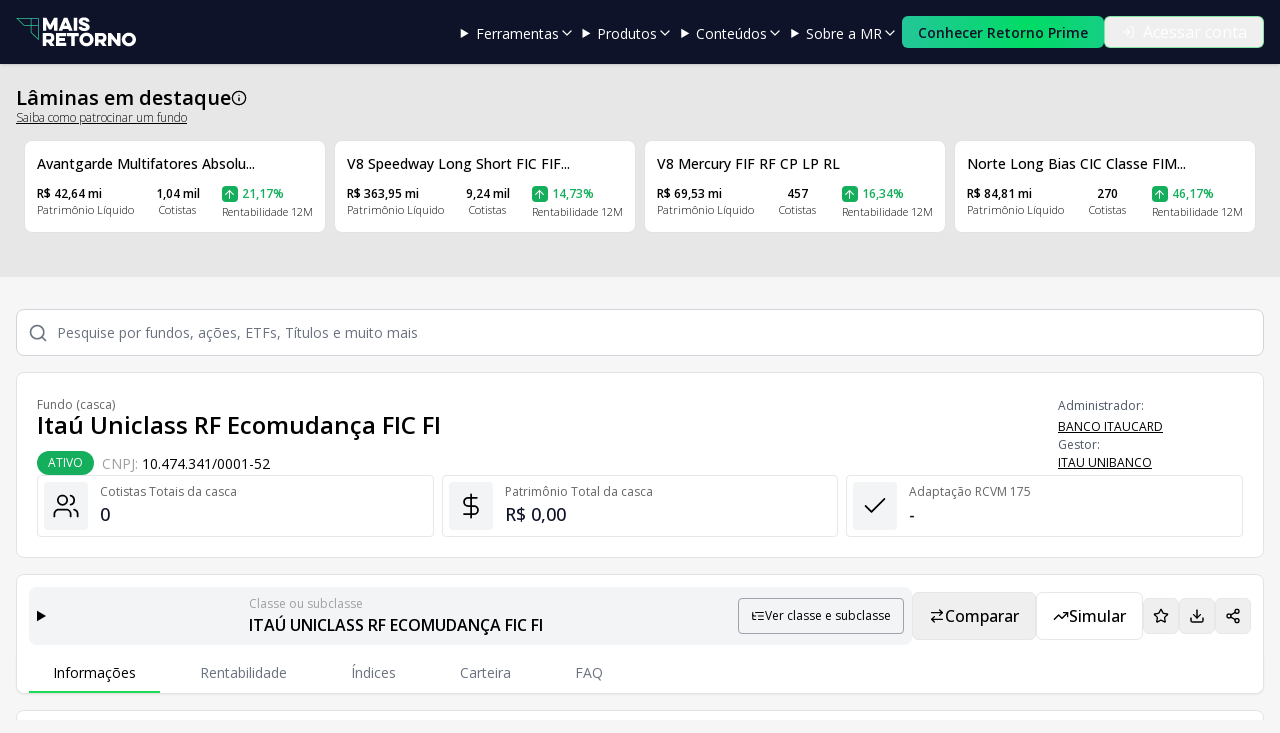

--- FILE ---
content_type: text/html; charset=utf-8
request_url: https://maisretorno.com/fundo/itau-uniclass-rf-ecomudanca-fic-fi
body_size: 71213
content:
<!DOCTYPE html><html lang="pt-BR" class="__className_c89120 __variable_50a98f"><head><meta charSet="utf-8"/><meta name="viewport" content="width=device-width, initial-scale=1"/><link rel="stylesheet" href="/_next/static/css/3589a0cbd211295d.css" data-precedence="next"/><link rel="stylesheet" href="/_next/static/css/7d77b4af20aadc82.css" data-precedence="next"/><link rel="stylesheet" href="/_next/static/css/e5397f7d3de9e43a.css" data-precedence="next"/><link rel="stylesheet" href="https://cdn.jsdelivr.net/gh/paulirish/lite-youtube-embed@master/src/lite-yt-embed.css" data-precedence="default"/><link rel="preload" as="script" fetchPriority="low" href="/_next/static/chunks/webpack-3849f6fd1b1407ec.js"/><script src="/_next/static/chunks/87c73c54-8a6ee509914814c6.js" async=""></script><script src="/_next/static/chunks/18-68c96ec16eedbc41.js" async=""></script><script src="/_next/static/chunks/main-app-01d7a55c07b77c5f.js" async=""></script><script src="/_next/static/chunks/47bf8baf-98bbddc3b581f974.js" async=""></script><script src="/_next/static/chunks/e41ef3f5-c58fc42083f72624.js" async=""></script><script src="/_next/static/chunks/76089669-26a163a85e0c7753.js" async=""></script><script src="/_next/static/chunks/cc8630ea-8285f851ee46081e.js" async=""></script><script src="/_next/static/chunks/1919-7d98c0bfffc717ea.js" async=""></script><script src="/_next/static/chunks/4405-3260ce60cef10b82.js" async=""></script><script src="/_next/static/chunks/5985-1d6dd6a207bd4130.js" async=""></script><script src="/_next/static/chunks/1430-487f37a46dca270c.js" async=""></script><script src="/_next/static/chunks/1048-129111db7a2da51d.js" async=""></script><script src="/_next/static/chunks/1649-a8eef2093ca9a16d.js" async=""></script><script src="/_next/static/chunks/824-99dee3fc8d13a41b.js" async=""></script><script src="/_next/static/chunks/app/fundo/%5Bslug%5D/page-034d59415d64699a.js" async=""></script><script src="/_next/static/chunks/app/fundo/%5Bslug%5D/layout-898c8748997c4eca.js" async=""></script><script src="/_next/static/chunks/2581-79e224890a843ccf.js" async=""></script><script src="/_next/static/chunks/app/layout-f3a8540a576e6db3.js" async=""></script><script src="/_next/static/chunks/app/not-found-b11d132529b4551f.js" async=""></script><link rel="preload" href="https://www.googletagmanager.com/gtm.js?id=GTM-NLZBWJ7" as="script"/><meta name="next-size-adjust" content=""/><title>Fundo Itaú Uniclass RF Ecomudança FIC FI - 10.474.341/0001-52</title><meta name="description" content="Fundo Itaú Uniclass RF Ecomudança FIC FI - 10.474.341/0001-52. Acompanhe a rentabilidade, saiba a quantidade de cotistas, patrimônio e mais."/><meta name="keywords" content="Fundo de Investimento,Itaú Uniclass RF Ecomudança FIC FI,10474341000152,ITAU UNIBANCO,60701190000104"/><meta name="category" content="finanças"/><link rel="canonical" href="https://maisretorno.com/fundo/itau-uniclass-rf-ecomudanca-fic-fi"/><meta property="og:title" content="Fundo Itaú Uniclass RF Ecomudança FIC FI - 10.474.341/0001-52"/><meta property="og:description" content="Fundo Itaú Uniclass RF Ecomudança FIC FI - 10.474.341/0001-52. Acompanhe a rentabilidade, saiba a quantidade de cotistas, patrimônio e mais."/><meta property="og:url" content="https://maisretorno.com/fundo/itau-uniclass-rf-ecomudanca-fic-fi"/><meta property="og:site_name" content="Mais Retorno"/><meta property="og:locale" content="pt-BR"/><meta property="og:image:alt" content="Fundo de Investimento - Mais Retorno"/><meta property="og:image:type" content="image/png"/><meta property="og:image" content="https://maisretorno.com/fundo/itau-uniclass-rf-ecomudanca-fic-fi/opengraph-image?5c66ea3a6797f601"/><meta property="og:image:width" content="1280"/><meta property="og:image:height" content="720"/><meta property="og:type" content="website"/><meta name="twitter:card" content="summary_large_image"/><meta name="twitter:title" content="Fundo Itaú Uniclass RF Ecomudança FIC FI - 10.474.341/0001-52"/><meta name="twitter:description" content="Fundo Itaú Uniclass RF Ecomudança FIC FI - 10.474.341/0001-52. Acompanhe a rentabilidade, saiba a quantidade de cotistas, patrimônio e mais."/><meta name="twitter:image:alt" content="Fundo de Investimento - Mais Retorno"/><meta name="twitter:image:type" content="image/png"/><meta name="twitter:image" content="https://maisretorno.com/fundo/itau-uniclass-rf-ecomudanca-fic-fi/twitter-image?5c66ea3a6797f601"/><meta name="twitter:image:width" content="1280"/><meta name="twitter:image:height" content="720"/><link rel="icon" href="/icon.png?7c3506bb28c31c70" type="image/png" sizes="180x180"/><link rel="apple-touch-icon" href="/apple-icon.png?7c3506bb28c31c70" type="image/png" sizes="180x180"/><script src="/_next/static/chunks/polyfills-42372ed130431b0a.js" noModule=""></script></head><body class="bg-[#f6f6f6]"><div hidden=""><!--$--><!--/$--></div><header class="sticky top-0 z-40 bg-secondary text-white shadow"><div class="container relative mx-auto flex h-16 items-center justify-between px-4"><div class="lg:hidden print:hidden"><div class="lg:hidden"><div style="--sidebar-width:16rem;--sidebar-width-icon:3rem" class="group/sidebar-wrapper flex w-full has-[[data-variant=inset]]:bg-sidebar"><div class="group peer hidden text-sidebar-foreground md:block" data-state="expanded" data-collapsible="" data-variant="sidebar" data-side="left"><div class="relative w-[--sidebar-width] bg-transparent transition-[width] duration-200 ease-linear group-data-[collapsible=offcanvas]:w-0 group-data-[side=right]:rotate-180 group-data-[collapsible=icon]:w-[--sidebar-width-icon]"></div><div class="fixed inset-y-0 z-10 hidden w-[--sidebar-width] transition-[left,right,width] duration-200 ease-linear md:flex left-0 group-data-[collapsible=offcanvas]:left-[calc(var(--sidebar-width)*-1)] group-data-[collapsible=icon]:w-[--sidebar-width-icon] group-data-[side=left]:border-r group-data-[side=right]:border-l print:hidden"><div data-sidebar="sidebar" class="flex h-full w-full flex-col bg-sidebar group-data-[variant=floating]:rounded-lg group-data-[variant=floating]:border group-data-[variant=floating]:border-sidebar-border group-data-[variant=floating]:shadow"><div data-sidebar="header" class="flex flex-col gap-2 p-2 mb-6 space-y-2 px-4 py-3"><a title="Ir para a página inicial" class="flex items-center space-x-2 p-2" href="/"><img alt="Logo Mais Retorno" width="120" height="30" decoding="async" data-nimg="1" style="color:transparent" src="/img/logo-principal.svg"/></a><div class="relative"><button class="print:hidden inline-flex items-center justify-center gap-2 whitespace-nowrap ring-offset-background focus-visible:outline-none focus-visible:ring-2 focus-visible:ring-ring focus-visible:ring-offset-2 disabled:pointer-events-none disabled:opacity-50 [&amp;_svg]:pointer-events-none [&amp;_svg]:shrink-0 bg-primary hover:bg-primary/90 group overflow-hidden w-full md:w-fit rounded-md text-secondary font-semibold text-sm px-4 h-8 transition-all duration-300 ease-out hover:scale-[1.02] hover:shadow-[0_0_15px_rgba(29,221,88,0.4)] relative" style="background:linear-gradient(90deg, #00dc65, #38b9b7, #00dc65, #38b9b7);background-size:300% 100%;animation:continuousGradientFlow 6s linear infinite"><div style="background:linear-gradient(90deg, #00dc65, #38b9b7, #00dc65);background-size:200% 100%;animation:gradientFlow 4s linear infinite" class="jsx-629f50c2e2f47133 absolute inset-0 opacity-0 group-hover:opacity-100 transition-opacity duration-300 z-0 pointer-events-none"></div><div style="background:linear-gradient(45deg, transparent 30%, rgba(255,255,255,0.5) 50%, transparent 70%);background-size:200% 200%;animation:shimmer 1.5s ease-in-out infinite" class="jsx-629f50c2e2f47133 absolute inset-0 opacity-0 group-hover:opacity-30 transition-opacity duration-300 z-0 pointer-events-none"></div><span class="jsx-629f50c2e2f47133 relative z-10">Conhecer Retorno Prime</span><div style="background:linear-gradient(90deg, #00dc65, #38b9b7)" class="jsx-629f50c2e2f47133 absolute inset-0 rounded-md pointer-events-none z-0 transition-all duration-300 blur-sm opacity-50 group-hover:blur-md group-hover:opacity-75"></div></button><style data-emotion="css 4uzmw8">@media print{.css-4uzmw8{position:absolute!important;}}.css-4uzmw8 .MuiDialog-paper{border-radius:12px;}</style></div><button class="print:hidden inline-flex items-center justify-center gap-2 whitespace-nowrap rounded-md ring-offset-background transition-colors focus-visible:outline-none focus-visible:ring-2 focus-visible:ring-ring focus-visible:ring-offset-2 disabled:pointer-events-none disabled:opacity-50 [&amp;_svg]:pointer-events-none [&amp;_svg]:shrink-0 border bg-background hover:text-accent-foreground text-base px-4 py-2 text-white hover:bg-gray-700 font-normal border-[#1ddd5880] h-8" id="signin"><svg xmlns="http://www.w3.org/2000/svg" width="14" height="14" viewBox="0 0 24 24" fill="none" stroke="currentColor" stroke-width="2" stroke-linecap="round" stroke-linejoin="round" class="lucide lucide-log-in mr-2" aria-hidden="true"><path d="m10 17 5-5-5-5"></path><path d="M15 12H3"></path><path d="M15 3h4a2 2 0 0 1 2 2v14a2 2 0 0 1-2 2h-4"></path></svg>Acessar conta</button></div><div data-sidebar="content" class="flex min-h-0 flex-1 flex-col gap-2 overflow-auto group-data-[collapsible=icon]:overflow-hidden"><div data-sidebar="group" class="relative flex w-full min-w-0 flex-col px-2 py-1"><div data-sidebar="group-label" class="flex h-8 shrink-0 items-center rounded-md px-2 text-sm font-medium text-sidebar-foreground/70 outline-none ring-sidebar-ring transition-[margin,opacity] duration-200 ease-linear focus-visible:ring-2 [&amp;&gt;svg]:size-4 [&amp;&gt;svg]:shrink-0 group-data-[collapsible=icon]:-mt-8 group-data-[collapsible=icon]:opacity-0"><button class="flex w-full items-center justify-between text-left">Ferramentas<svg xmlns="http://www.w3.org/2000/svg" width="24" height="24" viewBox="0 0 24 24" fill="none" stroke="currentColor" stroke-width="2" stroke-linecap="round" stroke-linejoin="round" class="lucide lucide-chevron-right h-4 w-4" aria-hidden="true"><path d="m9 18 6-6-6-6"></path></svg></button></div></div><div data-sidebar="group" class="relative flex w-full min-w-0 flex-col px-2 py-1"><div data-sidebar="group-label" class="flex h-8 shrink-0 items-center rounded-md px-2 text-sm font-medium text-sidebar-foreground/70 outline-none ring-sidebar-ring transition-[margin,opacity] duration-200 ease-linear focus-visible:ring-2 [&amp;&gt;svg]:size-4 [&amp;&gt;svg]:shrink-0 group-data-[collapsible=icon]:-mt-8 group-data-[collapsible=icon]:opacity-0"><button class="flex w-full items-center justify-between text-left">Produtos<svg xmlns="http://www.w3.org/2000/svg" width="24" height="24" viewBox="0 0 24 24" fill="none" stroke="currentColor" stroke-width="2" stroke-linecap="round" stroke-linejoin="round" class="lucide lucide-chevron-right h-4 w-4" aria-hidden="true"><path d="m9 18 6-6-6-6"></path></svg></button></div></div><div data-sidebar="group" class="relative flex w-full min-w-0 flex-col px-2 py-1"><div data-sidebar="group-label" class="flex h-8 shrink-0 items-center rounded-md px-2 text-sm font-medium text-sidebar-foreground/70 outline-none ring-sidebar-ring transition-[margin,opacity] duration-200 ease-linear focus-visible:ring-2 [&amp;&gt;svg]:size-4 [&amp;&gt;svg]:shrink-0 group-data-[collapsible=icon]:-mt-8 group-data-[collapsible=icon]:opacity-0"><button class="flex w-full items-center justify-between text-left">Conteúdos<svg xmlns="http://www.w3.org/2000/svg" width="24" height="24" viewBox="0 0 24 24" fill="none" stroke="currentColor" stroke-width="2" stroke-linecap="round" stroke-linejoin="round" class="lucide lucide-chevron-right h-4 w-4" aria-hidden="true"><path d="m9 18 6-6-6-6"></path></svg></button></div></div><div data-sidebar="group" class="relative flex w-full min-w-0 flex-col px-2 py-1"><div data-sidebar="group-label" class="flex h-8 shrink-0 items-center rounded-md px-2 text-sm font-medium text-sidebar-foreground/70 outline-none ring-sidebar-ring transition-[margin,opacity] duration-200 ease-linear focus-visible:ring-2 [&amp;&gt;svg]:size-4 [&amp;&gt;svg]:shrink-0 group-data-[collapsible=icon]:-mt-8 group-data-[collapsible=icon]:opacity-0"><button class="flex w-full items-center justify-between text-left">Sobre a MR<svg xmlns="http://www.w3.org/2000/svg" width="24" height="24" viewBox="0 0 24 24" fill="none" stroke="currentColor" stroke-width="2" stroke-linecap="round" stroke-linejoin="round" class="lucide lucide-chevron-right h-4 w-4" aria-hidden="true"><path d="m9 18 6-6-6-6"></path></svg></button></div></div></div></div></div></div><button class="print:hidden gap-2 whitespace-nowrap text-sm font-medium ring-offset-background transition-colors focus-visible:ring-offset-2 disabled:pointer-events-none disabled:opacity-50 [&amp;_svg]:pointer-events-none [&amp;_svg]:shrink-0 hover:text-accent-foreground h-11 w-11 inline-flex items-center justify-center rounded p-2 text-white/90 hover:bg-white/10 focus-visible:outline-none focus-visible:ring-2 focus-visible:ring-primary/60" data-sidebar="trigger"><svg xmlns="http://www.w3.org/2000/svg" width="20" height="20" viewBox="0 0 24 24" fill="none" stroke="currentColor" stroke-width="2" stroke-linecap="round" stroke-linejoin="round" class="lucide lucide-menu" aria-hidden="true"><path d="M4 12h16"></path><path d="M4 18h16"></path><path d="M4 6h16"></path></svg><span class="sr-only">Abrir menu</span></button></div></div></div><div class="absolute left-0 right-0 mx-auto w-fit lg:static lg:mx-0"><a title="Ir para a página inicial" class="block" href="/"><img alt="Logo Mais Retorno" width="120" height="30" decoding="async" data-nimg="1" style="color:transparent" src="/img/logo-principal.svg"/></a></div><nav class="hidden lg:flex items-center gap-3 xl:gap-4" aria-label="Navegação principal"><details class="group relative"><summary class="cursor-pointer list-none text-sm outline-none transition-colors hover:text-primary focus-visible:ring-2 focus-visible:ring-primary/60 rounded px-1 inline-flex items-center gap-1" aria-haspopup="menu"><span>Ferramentas</span><svg xmlns="http://www.w3.org/2000/svg" width="24" height="24" viewBox="0 0 24 24" fill="none" stroke="currentColor" stroke-width="2" stroke-linecap="round" stroke-linejoin="round" class="lucide lucide-chevron-down h-4 w-4 transition-transform duration-200 group-open:rotate-180" aria-hidden="true"><path d="m6 9 6 6 6-6"></path></svg></summary><div class="absolute left-0 mt-2 w-64 max-w-[calc(100vw-2rem)] rounded-md bg-secondary p-4 shadow-lg"><ul class="space-y-1"><li class="w-fit"><a title="Acessar Gerenciador de carteiras" class="text-sm hover:text-primary underline-offset-4 hover:underline focus:underline focus:outline-none" href="/app/carteira">Gerenciador de carteiras</a></li><li class="w-fit"><a title="Acessar Comparador de ativos" class="text-sm hover:text-primary underline-offset-4 hover:underline focus:underline focus:outline-none" href="/app/comparador-ativos">Comparador de ativos</a></li><li class="w-fit"><a title="Acessar Comparador de fundos" class="text-sm hover:text-primary underline-offset-4 hover:underline focus:underline focus:outline-none" href="/comparacao-fundos">Comparador de fundos</a></li><li class="w-fit"><a title="Acessar Simulador de carteira" class="text-sm hover:text-primary underline-offset-4 hover:underline focus:underline focus:outline-none" href="/app/simulador-rendimentos">Simulador de carteira</a></li><li class="w-fit"><a title="Acessar Ranking de fundos" class="text-sm hover:text-primary underline-offset-4 hover:underline focus:underline focus:outline-none" href="/melhores-fundos">Ranking de fundos</a></li><li class="w-fit"><a title="Acessar Lista de Ativos" class="text-sm hover:text-primary underline-offset-4 hover:underline focus:underline focus:outline-none" href="/lista-ativos">Lista de Ativos</a></li><li class="w-fit"><a title="Acessar Lista de Gestores" class="text-sm hover:text-primary underline-offset-4 hover:underline focus:underline focus:outline-none" href="/gestores">Lista de Gestores</a></li><li class="w-fit"><a title="Acessar Lista de Administradores" class="text-sm hover:text-primary underline-offset-4 hover:underline focus:underline focus:outline-none" href="/administradores">Lista de Administradores</a></li></ul></div></details><details class="group relative"><summary class="cursor-pointer list-none text-sm outline-none transition-colors hover:text-primary focus-visible:ring-2 focus-visible:ring-primary/60 rounded px-1 inline-flex items-center gap-1" aria-haspopup="menu"><span>Produtos</span><svg xmlns="http://www.w3.org/2000/svg" width="24" height="24" viewBox="0 0 24 24" fill="none" stroke="currentColor" stroke-width="2" stroke-linecap="round" stroke-linejoin="round" class="lucide lucide-chevron-down h-4 w-4 transition-transform duration-200 group-open:rotate-180" aria-hidden="true"><path d="m6 9 6 6 6-6"></path></svg></summary><div class="absolute left-1/2 -translate-x-1/2 mt-2 rounded-md bg-secondary shadow-lg w-[700px] max-w-[calc(100vw-2rem)]"><div class="grid grid-cols-3 gap-5 p-6"><div class="flex flex-col justify-between "><div class="mb-4"><p class="text-[#90939e] text-xs uppercase tracking-wide">Para Investidor Individual</p><p class="text-2xl text-[#1ddd58] mb-2">Retorno Prime</p><p class="text-gray-300 text-xs leading-relaxed mb-4">Acompanhe o desempenho de suas carteiras, compare ativos, simule investimentos e muito mais.</p><div class="space-y-2 mt-6"><a title="Acessar Gerenciador de carteiras" class="block text-sm text-white hover:text-[#1ddd58] transition-colors" href="/app/carteira">Gerenciador de carteiras</a><a title="Acessar Simulação de carteira" class="block text-sm text-white hover:text-[#1ddd58] transition-colors" href="/app/simulador-rendimentos">Simulação de carteira</a><a title="Acessar Comparador de ativos" class="block text-sm text-white hover:text-[#1ddd58] transition-colors" href="/app/comparador-ativos">Comparador de ativos</a></div></div><a title="Conhecer o Retorno Prime" class="mt-5 w-full inline-flex items-center justify-center rounded border border-green-500 bg-transparent px-3 py-1.5 text-sm text-white hover:bg-green-500 hover:text-slate-900 transition-colors" href="https://lp.maisretorno.com/retorno-prime?utm_source=site&amp;utm_medium=menu&amp;utm_content=cta_menu_produto">Conhecer o Retorno Prime</a></div><div class="flex flex-col justify-between "><div class="mb-4"><p class="text-[#90939e] text-xs uppercase tracking-wide">Para Profissionais de Investimentos</p><p class="text-2xl text-[#1ddd58] mb-2">Retorno PRO</p><p class="text-gray-300 text-xs leading-relaxed mb-4">Personalize relatórios, gerencie a carteira de clientes, personalize seus relatórios e muito mais.</p><div class="space-y-2 mt-6"><a title="Acessar Gerenciador de carteiras" class="block text-sm text-white hover:text-[#1ddd58] transition-colors" href="https://lp.maisretorno.com/retorno-pro?utm_source=site&amp;utm_medium=menu&amp;utm_content=cta_menu_produto">Gerenciador de carteiras</a><a title="Acessar Gestão de time" class="block text-sm text-white hover:text-[#1ddd58] transition-colors" href="https://lp.maisretorno.com/retorno-pro?utm_source=site&amp;utm_medium=menu&amp;utm_content=cta_menu_produto">Gestão de time</a><a title="Acessar Relatórios personalizados" class="block text-sm text-white hover:text-[#1ddd58] transition-colors" href="https://lp.maisretorno.com/retorno-pro?utm_source=site&amp;utm_medium=menu&amp;utm_content=cta_menu_produto">Relatórios personalizados</a></div></div><a title="Conhecer o Retorno PRO" class="mt-5 w-full inline-flex items-center justify-center rounded border border-green-500 bg-transparent px-3 py-1.5 text-sm text-white hover:bg-green-500 hover:text-slate-900 transition-colors" href="https://lp.maisretorno.com/retorno-pro?utm_source=site&amp;utm_medium=menu&amp;utm_content=cta_menu_produto">Conhecer o Retorno PRO</a></div><div class="flex flex-col justify-between border-l border-gray-600 pl-6"><div class="mb-4"><p class="text-[#90939e] text-xs uppercase tracking-wide">Para negócios</p><div class="space-y-2 mt-6"><a title="Acessar Retorno ADS" class="block text-sm text-white hover:text-[#1ddd58] transition-colors" href="https://lp.maisretorno.com/retorno-ads">Retorno ADS</a><a title="Acessar Comparador White Label" class="block text-sm text-white hover:text-[#1ddd58] transition-colors" href="https://lp.maisretorno.com/white-label">Comparador White Label</a><a title="Acessar API de Dados" class="block text-sm text-white hover:text-[#1ddd58] transition-colors" href="https://lp.maisretorno.com/api">API de Dados</a></div></div></div></div></div></details><details class="group relative"><summary class="cursor-pointer list-none text-sm outline-none transition-colors hover:text-primary focus-visible:ring-2 focus-visible:ring-primary/60 rounded px-1 inline-flex items-center gap-1" aria-haspopup="menu"><span>Conteúdos</span><svg xmlns="http://www.w3.org/2000/svg" width="24" height="24" viewBox="0 0 24 24" fill="none" stroke="currentColor" stroke-width="2" stroke-linecap="round" stroke-linejoin="round" class="lucide lucide-chevron-down h-4 w-4 transition-transform duration-200 group-open:rotate-180" aria-hidden="true"><path d="m6 9 6 6 6-6"></path></svg></summary><div class="absolute left-0 mt-2 w-64 max-w-[calc(100vw-2rem)] rounded-md bg-secondary p-4 shadow-lg"><div class="space-y-4"><div class="space-y-2"><ul class="space-y-1"><li class="w-fit"><a title="Acessar Glossário" class="text-sm hover:text-primary underline-offset-4 hover:underline focus:underline focus:outline-none" href="/portal/glossario-financas-investimentos">Glossário</a></li><li class="w-fit"><a title="Acessar Podcasts" class="text-sm hover:text-primary underline-offset-4 hover:underline focus:underline focus:outline-none" href="/portal/retornocast">Podcasts</a></li><li class="w-fit"><a title="Acessar Vídeos" class="text-sm hover:text-primary underline-offset-4 hover:underline focus:underline focus:outline-none" href="/videos">Vídeos</a></li></ul></div><div class="space-y-2"><p class="text-xs font-medium text-primary">Treinamentos</p><ul class="space-y-1"><li class="w-fit"><a title="Acessar Curso Completo sobre Fundos" class="text-sm hover:text-primary underline-offset-4 hover:underline focus:underline focus:outline-none" href="https://lp.maisretorno.com/como-investir-melhores-fundos-v01">Curso Completo sobre Fundos</a></li></ul></div><div class="space-y-2"><p class="text-xs font-medium text-primary">Planilhas gratuitas</p><ul class="space-y-1"><li class="w-fit"><a title="Acessar Carteira de radar de Ações" class="text-sm hover:text-primary underline-offset-4 hover:underline focus:underline focus:outline-none" href="https://lp.maisretorno.com/planilhas-carteira-acoes-01">Carteira de radar de Ações</a></li><li class="w-fit"><a title="Acessar Relatório de Fundos" class="text-sm hover:text-primary underline-offset-4 hover:underline focus:underline focus:outline-none" href="https://lp.maisretorno.com/planilhas-relatorio-fundos-01">Relatório de Fundos</a></li></ul></div></div></div></details><details class="group relative"><summary class="cursor-pointer list-none text-sm outline-none transition-colors hover:text-primary focus-visible:ring-2 focus-visible:ring-primary/60 rounded px-1 inline-flex items-center gap-1" aria-haspopup="menu"><span>Sobre a MR</span><svg xmlns="http://www.w3.org/2000/svg" width="24" height="24" viewBox="0 0 24 24" fill="none" stroke="currentColor" stroke-width="2" stroke-linecap="round" stroke-linejoin="round" class="lucide lucide-chevron-down h-4 w-4 transition-transform duration-200 group-open:rotate-180" aria-hidden="true"><path d="m6 9 6 6 6-6"></path></svg></summary><div class="absolute left-0 mt-2 w-64 max-w-[calc(100vw-2rem)] rounded-md bg-secondary p-4 shadow-lg"><ul class="space-y-1"><li class="w-fit"><a title="Acessar Quem somos" class="text-sm hover:text-primary underline-offset-4 hover:underline focus:underline focus:outline-none" href="https://sobre.maisretorno.com">Quem somos</a></li><li class="w-fit"><a title="Acessar Trabalhe Conosco" class="text-sm hover:text-primary underline-offset-4 hover:underline focus:underline focus:outline-none" href="https://sobre.maisretorno.com/vagas">Trabalhe Conosco</a></li><li class="w-fit"><a title="Acessar Contato" class="text-sm hover:text-primary underline-offset-4 hover:underline focus:underline focus:outline-none" href="https://sobre.maisretorno.com/contato">Contato</a></li><li class="w-fit"><a title="Acessar Política de Privacidade" class="text-sm hover:text-primary underline-offset-4 hover:underline focus:underline focus:outline-none" href="https://sobre.maisretorno.com/portal-privacidade">Política de Privacidade</a></li><li class="w-fit"><a title="Acessar Termos de uso" class="text-sm hover:text-primary underline-offset-4 hover:underline focus:underline focus:outline-none" href="/termos-de-uso">Termos de uso</a></li></ul></div></details><div class="relative"><button class="print:hidden inline-flex items-center justify-center gap-2 whitespace-nowrap ring-offset-background focus-visible:outline-none focus-visible:ring-2 focus-visible:ring-ring focus-visible:ring-offset-2 disabled:pointer-events-none disabled:opacity-50 [&amp;_svg]:pointer-events-none [&amp;_svg]:shrink-0 bg-primary hover:bg-primary/90 group overflow-hidden w-full md:w-fit rounded-md text-secondary font-semibold text-sm px-4 h-8 transition-all duration-300 ease-out hover:scale-[1.02] hover:shadow-[0_0_15px_rgba(29,221,88,0.4)] relative" style="background:linear-gradient(90deg, #00dc65, #38b9b7, #00dc65, #38b9b7);background-size:300% 100%;animation:continuousGradientFlow 6s linear infinite"><div style="background:linear-gradient(90deg, #00dc65, #38b9b7, #00dc65);background-size:200% 100%;animation:gradientFlow 4s linear infinite" class="jsx-629f50c2e2f47133 absolute inset-0 opacity-0 group-hover:opacity-100 transition-opacity duration-300 z-0 pointer-events-none"></div><div style="background:linear-gradient(45deg, transparent 30%, rgba(255,255,255,0.5) 50%, transparent 70%);background-size:200% 200%;animation:shimmer 1.5s ease-in-out infinite" class="jsx-629f50c2e2f47133 absolute inset-0 opacity-0 group-hover:opacity-30 transition-opacity duration-300 z-0 pointer-events-none"></div><span class="jsx-629f50c2e2f47133 relative z-10">Conhecer Retorno Prime</span><div style="background:linear-gradient(90deg, #00dc65, #38b9b7)" class="jsx-629f50c2e2f47133 absolute inset-0 rounded-md pointer-events-none z-0 transition-all duration-300 blur-sm opacity-50 group-hover:blur-md group-hover:opacity-75"></div></button><style data-emotion="css 4uzmw8">@media print{.css-4uzmw8{position:absolute!important;}}.css-4uzmw8 .MuiDialog-paper{border-radius:12px;}</style></div><button class="print:hidden inline-flex items-center justify-center gap-2 whitespace-nowrap rounded-md ring-offset-background transition-colors focus-visible:outline-none focus-visible:ring-2 focus-visible:ring-ring focus-visible:ring-offset-2 disabled:pointer-events-none disabled:opacity-50 [&amp;_svg]:pointer-events-none [&amp;_svg]:shrink-0 border bg-background hover:text-accent-foreground text-base px-4 py-2 text-white hover:bg-gray-700 font-normal border-[#1ddd5880] h-8" id="signin"><svg xmlns="http://www.w3.org/2000/svg" width="14" height="14" viewBox="0 0 24 24" fill="none" stroke="currentColor" stroke-width="2" stroke-linecap="round" stroke-linejoin="round" class="lucide lucide-log-in mr-2" aria-hidden="true"><path d="m10 17 5-5-5-5"></path><path d="M15 12H3"></path><path d="M15 3h4a2 2 0 0 1 2 2v14a2 2 0 0 1-2 2h-4"></path></svg>Acessar conta</button></nav></div></header><div class="print:hidden w-full"><div class="w-full min-h-[250px] sm:min-h-[180px]"><div class="bg-[#e7e7e7]"><div class="container pt-6 pb-1"><div class="print:hidden mb-10"><div class="print:hidden leading-5 flex flex-col"><div class="flex items-center gap-1"><span class="text-xl font-semibold">Lâminas em destaque</span><span class="flex items-center gap-1" style="font-size:14px" data-state="closed"><svg xmlns="http://www.w3.org/2000/svg" width="16" height="16" viewBox="0 0 24 24" fill="none" stroke="currentColor" stroke-width="2" stroke-linecap="round" stroke-linejoin="round" class="lucide lucide-info" aria-hidden="true"><circle cx="12" cy="12" r="10"></circle><path d="M12 16v-4"></path><path d="M12 8h.01"></path></svg></span></div><a href="https://lp.maisretorno.com/retorno-ads" title="Acessar &quot;Retorno Ads&quot;" target="_blank" rel="nofollow" class="font-light text-xs underline">Saiba como patrocinar um fundo</a></div><ul class="grid grid-cols-12 gap-2 mt-3 px-2"><!--$?--><template id="B:0"></template><div class="text-card-foreground rounded-lg border border-[#E3E3E3] bg-white relative break-inside-avoid-page p-4 space-y-2 col-span-12 md:col-span-6 lg:col-span-3"><div class="animate-pulse rounded-md bg-gray-200 h-5 w-32"></div><div class="animate-pulse rounded-md bg-gray-200 h-6 w-48"></div></div><div class="text-card-foreground rounded-lg border border-[#E3E3E3] bg-white relative break-inside-avoid-page p-4 space-y-2 col-span-12 md:col-span-6 lg:col-span-3"><div class="animate-pulse rounded-md bg-gray-200 h-5 w-32"></div><div class="animate-pulse rounded-md bg-gray-200 h-6 w-48"></div></div><div class="text-card-foreground rounded-lg border border-[#E3E3E3] bg-white relative break-inside-avoid-page p-4 space-y-2 col-span-12 md:col-span-6 lg:col-span-3"><div class="animate-pulse rounded-md bg-gray-200 h-5 w-32"></div><div class="animate-pulse rounded-md bg-gray-200 h-6 w-48"></div></div><div class="text-card-foreground rounded-lg border border-[#E3E3E3] bg-white relative break-inside-avoid-page p-4 space-y-2 col-span-12 md:col-span-6 lg:col-span-3"><div class="animate-pulse rounded-md bg-gray-200 h-5 w-32"></div><div class="animate-pulse rounded-md bg-gray-200 h-6 w-48"></div></div><!--/$--></ul></div></div></div></div></div><div class="space-y-4 container py-8"><div><div class="relative print:hidden "><div class="relative w-full h-fit"><svg stroke="currentColor" fill="none" stroke-width="2" viewBox="0 0 24 24" stroke-linecap="round" stroke-linejoin="round" class="absolute left-3 top-1/2 -translate-y-1/2 text-gray-500" height="20" width="20" xmlns="http://www.w3.org/2000/svg"><circle cx="11" cy="11" r="8"></circle><line x1="21" y1="21" x2="16.65" y2="16.65"></line></svg><input placeholder="Pesquise por fundos, ações, ETFs, Títulos e muito mais" class="w-full rounded-lg border border-gray-300 py-3 pl-10 pr-10 text-sm placeholder-gray-500 focus:border-primary focus:ring-2 focus:ring-primary disabled:cursor-not-allowed disabled:opacity-50 bg-white text-gray-900"/><div class="absolute right-3 top-1/2 -translate-y-1/2"></div></div><div class="absolute left-0 top-full w-full z-50"></div></div></div><main class="space-y-4"><script type="application/ld+json">{"@context":"https://schema.org","@type":"Organization","@id":"https://www.maisretorno.com/#organization","name":"Mais Retorno","alternateName":"Mais Retorno MR","url":"https://www.maisretorno.com/","description":"A Mais Retorno é um portal completo sobre o mercado financeiro com notícias, análises e uma base de fundos com mais de 35 mil opções.","logo":{"@type":"ImageObject","url":"https://maisretorno.com/assets/mr-logo-seo.png","width":"112","height":"112"},"address":{"@type":"PostalAddress","streetAddress":"R. da Consolação, 2302 - Consolação","addressLocality":"São Paulo","addressRegion":"SP","postalCode":"01301-000","addressCountry":"BR"},"sameAs":["https://www.facebook.com/maisretorno","https://www.instagram.com/mais_retorno/","https://www.linkedin.com/company/maisretorno","https://www.youtube.com/maisretorno","https://x.com/mais_retorno"]}</script><script type="application/ld+json">{"@context":"https://schema.org","@type":"WebPage","@id":"https://maisretorno.com/fundo/itau-uniclass-rf-ecomudanca-fic-fi#webpage","url":"https://maisretorno.com/fundo/itau-uniclass-rf-ecomudanca-fic-fi","name":"ITAÚ UNICLASS RENDA FIXA ECOMUDANÇA - FUNDO DE INVESTIMENTO EM COTAS DE FUNDOS DE INVESTIMENTO — Lâmina","publisher":{"@id":"https://www.maisretorno.com/#organization"},"breadcrumb":{"@id":"https://maisretorno.com/fundo/itau-uniclass-rf-ecomudanca-fic-fi#breadcrumbs"},"about":{"@id":"https://maisretorno.com/fundo/itau-uniclass-rf-ecomudanca-fic-fi#fund-casca"},"mainEntity":{"@id":"https://maisretorno.com/fundo/itau-uniclass-rf-ecomudanca-fic-fi#fund-casca"},"inLanguage":"pt-BR","datePublished":"2009-06-30","dateModified":"2010-06-02","description":"Acompanhe rentabilidade, cotas, patrimônio e informações regulatórias do ITAÚ UNICLASS RENDA FIXA ECOMUDANÇA - FUNDO DE INVESTIMENTO EM COTAS DE FUNDOS DE INVESTIMENTO no Mais Retorno.","image":{"@type":"ImageObject","url":"https://maisretorno.com/api/nextjs/resize-image?src=https://maisretorno.com/assets/mr-logo-bgazul-1000x1000-1629306429.png&w=1200&h=675","width":"1200","height":"675","name":"ITAÚ UNICLASS RENDA FIXA ECOMUDANÇA - FUNDO DE INVESTIMENTO EM COTAS DE FUNDOS DE INVESTIMENTO"}}</script><script type="application/ld+json">{"@context":"https://schema.org","@type":"BreadcrumbList","@id":"https://maisretorno.com/fundo/itau-uniclass-rf-ecomudanca-fic-fi#breadcrumbs","itemListElement":[{"@type":"ListItem","position":1,"name":"Início","item":"https://www.maisretorno.com/"},{"@type":"ListItem","position":2,"name":"Fundos","item":"https://maisretorno.com/melhores-fundos"},{"@type":"ListItem","position":3,"name":"Itaú Uniclass RF Ecomudança FIC FI","item":"https://maisretorno.com/fundo/itau-uniclass-rf-ecomudanca-fic-fi"}]}</script><script type="application/ld+json">{"@context":"https://schema.org","@type":"InvestmentFund","@id":"https://maisretorno.com/fundo/itau-uniclass-rf-ecomudanca-fic-fi","name":"Itaú Uniclass RF Ecomudança FIC FI","url":"https://maisretorno.com/fundo/itau-uniclass-rf-ecomudanca-fic-fi","identifier":{"@type":"PropertyValue","name":"CNPJ","value":"10.474.341/0001-52"},"audience":{"@type":"Audience","audienceType":"Público Geral"},"description":"Fundo Renda Fixa  com estrutura de casca e classes, administrado por BANCO ITAUCARD e gerido por ITAU UNIBANCO.","category":"Renda Fixa ","provider":[{"@type":"Organization","name":"ITAU UNIBANCO","legalName":"ITAU UNIBANCO","taxID":"60.701.190/0001-04","url":"https://maisretorno.com/gestores/itau-unibanco","description":"Gestora do fundo."}],"broker":[{"@type":"Organization","name":"BANCO ITAUCARD","taxID":"17.192.451/0001-70","url":"https://maisretorno.com/administradores/banco-itaucard","description":"Administrador do fundo."}],"additionalProperty":[{"@type":"PropertyValue","name":"Status","value":"CANCELADA"},{"@type":"PropertyValue","name":"Benchmark","value":"CDI"}]}</script><script type="application/ld+json">{"@context":"https://schema.org","@type":"InvestmentFund","id":"https://maisretorno.com/fundo/itau-uniclass-rf-ecomudanca-fic-fi?id=10474341000152:fi#itau-uniclass-rf-ecomudanca-fic-fi","url":"https://maisretorno.com/fundo/itau-uniclass-rf-ecomudanca-fic-fi?id=10474341000152:fi#itau-uniclass-rf-ecomudanca-fic-fi","name":"ITAÚ UNICLASS RF ECOMUDANÇA FIC FI","identifier":{"@type":"PropertyValue","name":"CNPJ","value":"10.474.341/0001-52"},"additionalProperty":[{"@type":"PropertyValue","name":"Fundo Casca","value":"Itaú Uniclass RF Ecomudança FIC FI"},{"@type":"PropertyValue","name":"CNPJ Casca","value":"10.474.341/0001-52"}]}</script><script type="application/ld+json">{"@context":"https://schema.org","@type":"FAQPage","@id":"#faq","mainEntity":[{"@type":"Question","name":"Qual a estrutura desse fundo?","acceptedAnswer":{"@type":"Answer","text":"O fundo opera em estrutura de casca, com classes e, quando aplicável, subclasses. Cada classe pode ter taxas, prazos de cotização e público-alvo próprios."}},{"@type":"Question","name":"Quantos cotistas o fundo tem?","acceptedAnswer":{"@type":"Answer","text":"O fundo consolida os cotistas de todas as suas classes; cada classe pode ter uma base específica."}},{"@type":"Question","name":"Qual a diferença entre Fundo (casca), Classe e Subclasse?","acceptedAnswer":{"@type":"Answer","text":"A casca é a entidade principal. Classes organizam grupos de investidores com condições e taxas próprias; subclasses refinam essas condições dentro de uma classe."}},{"@type":"Question","name":"Quem administra e quem gere este fundo?","acceptedAnswer":{"@type":"Answer","text":"Este fundo é administrado pela BANCO ITAUCARD e gerido pela ITAU UNIBANCO."}},{"@type":"Question","name":"Qual o benchmark do fundo?","acceptedAnswer":{"@type":"Answer","text":"O fundo utiliza o CDI como benchmark de referência de desempenho."}}]}</script><script type="application/ld+json">{"@context":"https://schema.org","@type":"ItemList","@id":"#site-navigation","name":"Navegação do Site","itemListElement":[{"@type":"ListItem","position":1,"name":"Gerenciador de Carteiras","url":"https://maisretorno.com/app/carteira"},{"@type":"ListItem","position":2,"name":"Comparador de Ativos","url":"https://maisretorno.com/app/comparador-ativos"},{"@type":"ListItem","position":3,"name":"Comparador de Fundos","url":"https://maisretorno.com/comparacao-fundos"},{"@type":"ListItem","position":4,"name":"Simulador de Carteira","url":"https://maisretorno.com/app/simulador-rendimentos"}]}</script><section class="text-card-foreground p-5 rounded-lg border border-[#E3E3E3] bg-white relative break-inside-avoid-page flex gap-6 items-center justify-between flex-wrap"><div class="space-y-4"><div class="leading-5"><span class="text-xs text-text-secondary">Fundo (casca)</span><h1 class="text-2xl font-semibold text-text mt-0">Itaú Uniclass RF Ecomudança FIC FI</h1></div><div class="flex items-center space-x-2"><div class="inline-flex items-center rounded-full border px-2.5 py-0.5 text-xs transition-colors focus:outline-none focus:ring-2 focus:ring-ring focus:ring-offset-2 border-transparent hover:bg-primary/80 bg-[#14ae5c] text-white">ATIVO</div><span class="text-sm"><span class="text-text-light">CNPJ: </span>10.474.341/0001-52</span></div></div><div class="text-sm lg:pr-20"><h2 class="text-gray-600 text-xs">Administrador:</h2><a class="w-fit underline text-xs" title="Ver informações do administrador BANCO ITAUCARD" href="/administradores/banco-itaucard">BANCO ITAUCARD</a><h2 class="text-xs text-gray-600">Gestor:</h2><div class="flex flex-col gap-1 text-sm"><div class="flex flex-col"><a class="w-fit underline text-xs" title="Ver informações do gestor ITAU UNIBANCO" href="/gestores/itau-unibanco">ITAU UNIBANCO</a></div></div></div><ul class="w-full grid grid-cols-1 sm:grid-cols-3 gap-2"><li class="p-1.5 flex items-center space-x-1 sm:space-x-3 rounded border bg-white"><div class="p-1 sm:p-2 py-3 rounded bg-gray-100"><svg xmlns="http://www.w3.org/2000/svg" width="24" height="24" viewBox="0 0 24 24" fill="none" stroke="currentColor" stroke-width="1.5" stroke-linecap="round" stroke-linejoin="round" class="lucide lucide-users h-6 sm:h-8 w-6 sm:w-7" aria-hidden="true"><path d="M16 21v-2a4 4 0 0 0-4-4H6a4 4 0 0 0-4 4v2"></path><path d="M16 3.128a4 4 0 0 1 0 7.744"></path><path d="M22 21v-2a4 4 0 0 0-3-3.87"></path><circle cx="9" cy="7" r="4"></circle></svg></div><div class="leading-4"><p class="text-xs text-text-secondary">Cotistas Totais da casca</p><span class="text-lg font-medium text-text-primary">0</span></div></li><li class="p-1.5 flex items-center space-x-1 sm:space-x-3 rounded border bg-white"><div class="p-1 sm:p-2 py-3 rounded bg-gray-100"><svg xmlns="http://www.w3.org/2000/svg" width="24" height="24" viewBox="0 0 24 24" fill="none" stroke="currentColor" stroke-width="1.5" stroke-linecap="round" stroke-linejoin="round" class="lucide lucide-dollar-sign h-6 sm:h-8 w-6 sm:w-7" aria-hidden="true"><line x1="12" x2="12" y1="2" y2="22"></line><path d="M17 5H9.5a3.5 3.5 0 0 0 0 7h5a3.5 3.5 0 0 1 0 7H6"></path></svg></div><div class="leading-4"><p class="text-xs text-text-secondary">Patrimônio Total da casca</p><span class="text-lg font-medium text-text-primary">R$ 0,00</span></div></li><li class="p-1.5 flex items-center space-x-1 sm:space-x-3 rounded border bg-white"><div class="p-1 sm:p-2 py-3 rounded bg-gray-100"><svg xmlns="http://www.w3.org/2000/svg" width="24" height="24" viewBox="0 0 24 24" fill="none" stroke="currentColor" stroke-width="1.5" stroke-linecap="round" stroke-linejoin="round" class="lucide lucide-check h-6 sm:h-8 w-6 sm:w-7" aria-hidden="true"><path d="M20 6 9 17l-5-5"></path></svg></div><div class="leading-4"><p class="text-xs text-text-secondary">Adaptação RCVM 175</p><span class="text-lg font-medium text-text-primary">-</span></div></li></ul></section><section class="space-y-4"><div class="rounded-t-lg border border-[#E3E3E3] bg-white p-3 flex items-center justify-between flex-wrap gap-4"><div class="sr-only"><h2>Classes e Subclasses do Fundo</h2><p>Lista completa de classes e subclasses disponíveis, incluindo informações sobre patrimônio líquido e número de cotistas.</p><table class="w-full" role="table" aria-label="Tabela de classes de fundos de investimento"><thead><tr><th scope="col" class="text-left">Classes</th><th scope="col" class="text-right"><span class="hidden sm:inline">Patrimônio Líquido</span><span class="sm:hidden">PL</span></th><th scope="col" class="text-right">Cotistas</th></tr></thead><tbody><tr id="ITAÚ UNICLASS RF ECOMUDANÇA FIC FI"><td class="px-1 sm:px-3 py-2 "><span class="text-2xs text-text-secondary block mb-0.5">Classe</span><div class="flex flex-col"><a href="/fundo/itau-uniclass-rf-ecomudanca-fic-fi?id=10474341000152:fi#itau-uniclass-rf-ecomudanca-fic-fi" class="text-xs sm:text-xs underline text-left hover:text-primary transition-colors font-medium">ITAÚ UNICLASS RF ECOMUDANÇA FIC FI</a></div></td><td class="px-1 sm:px-3 py-2 text-right"><span class="text-xs sm:text-xs text-right text-gray-900 whitespace-nowrap" title="Patrimônio líquido: null" content="null">R$ 0,00</span></td><td class="px-1 sm:px-3 py-2 text-right"><span class="text-xs sm:text-xs text-right text-gray-900">0</span></td><td class="hidden sm:table-cell"><svg xmlns="http://www.w3.org/2000/svg" width="14" height="14" viewBox="0 0 24 24" fill="none" stroke="currentColor" stroke-width="2" stroke-linecap="round" stroke-linejoin="round" class="lucide lucide-chevron-right" aria-hidden="true"><path d="m9 18 6-6-6-6"></path></svg></td></tr></tbody></table></div><details class="flex-1 relative group"><summary class="flex justify-between items-center gap-2 flex-wrap bg-gray-100 p-2 rounded-lg cursor-pointer list-none hover:bg-gray-200 transition-colors"><div><p class="text-xs text-text-light">Classe ou subclasse</p><h2 class="font-semibold">ITAÚ UNICLASS RF ECOMUDANÇA FIC FI</h2></div><span class="border border-gray-400 rounded p-3 py-2 text-xs flex items-center gap-2"><svg xmlns="http://www.w3.org/2000/svg" width="14" height="14" viewBox="0 0 24 24" fill="none" stroke="currentColor" stroke-width="2" stroke-linecap="round" stroke-linejoin="round" class="lucide lucide-list-tree" aria-hidden="true"><path d="M21 12h-8"></path><path d="M21 6H8"></path><path d="M21 18h-8"></path><path d="M3 6v4c0 1.1.9 2 2 2h3"></path><path d="M3 10v6c0 1.1.9 2 2 2h3"></path></svg>Ver classe e subclasse</span></summary><div class="hidden absolute left-1/2 -translate-x-1/2 top-full mt-2 w-[800px] max-w-[calc(100vw-2rem)] z-20"><div class="bg-white border border-gray-200 rounded-lg shadow-lg p-4"><div class="flex flex-col mb-4"><span class="font-semibold">Selecione uma classe ou sub-classe</span><span class="text-text-secondary text-xs">Selecione uma classe para ver dados como cotas, cotistas, liquidez e outros.</span></div><div class="border rounded-lg overflow-hidden max-h-[60vh] overflow-y-auto"><table class="w-full" role="table" aria-label="Tabela de classes de fundos de investimento"><thead class="bg-gray-50 text-secondary text-xs sm:text-xs sticky top-0 z-10"><tr><th scope="col" class="px-2 sm:px-4 py-2 text-left font-medium">Classes</th><th scope="col" class="px-2 sm:px-4 py-2 text-right font-medium"><span class="hidden sm:inline">Patrimônio Líquido</span><span class="sm:hidden">PL</span></th><th scope="col" class="px-2 sm:px-4 py-2 text-right font-medium">Cotistas</th><th class="px-1 sm:px-3 py-2 hidden sm:table-cell"></th></tr></thead><tbody class="divide-y divide-gray-200"><tr id="ITAÚ UNICLASS RF ECOMUDANÇA FIC FI" class="bg-white hover:bg-gray-50 transition-colors duration-200"><td class="px-1 sm:px-3 py-2 "><span class="text-2xs text-text-secondary block mb-0.5">Classe</span><div class="flex flex-col"><div class="flex items-center gap-1 cursor-pointer" data-state="closed"><a href="/fundo/itau-uniclass-rf-ecomudanca-fic-fi?id=10474341000152:fi#itau-uniclass-rf-ecomudanca-fic-fi" class="text-xs sm:text-xs underline text-left hover:text-primary transition-colors font-medium">ITAÚ UNICLASS RF ECOMUDANÇA FIC FI</a></div></div></td><td class="px-1 sm:px-3 py-2 text-right"><span class="text-xs sm:text-xs text-right whitespace-nowrap text-gray-900">R$ 0,00</span></td><td class="px-1 sm:px-3 py-2 text-right"><span class="text-xs sm:text-xs text-right text-gray-900">0</span></td><td class="p-1 hidden sm:table-cell"><svg xmlns="http://www.w3.org/2000/svg" width="14" height="14" viewBox="0 0 24 24" fill="none" stroke="currentColor" stroke-width="2" stroke-linecap="round" stroke-linejoin="round" class="lucide lucide-chevron-right" aria-hidden="true"><path d="m9 18 6-6-6-6"></path></svg></td></tr></tbody></table></div></div></div></details><div class="flex items-center gap-2 flex-wrap"><button class="print:hidden inline-flex items-center justify-center whitespace-nowrap rounded-md ring-offset-background transition-colors focus-visible:outline-none focus-visible:ring-2 focus-visible:ring-ring focus-visible:ring-offset-2 disabled:pointer-events-none disabled:opacity-50 [&amp;_svg]:pointer-events-none [&amp;_svg]:shrink-0 border bg-background hover:bg-accent hover:text-accent-foreground text-base font-medium h-12 px-4 py-2 gap-2" type="button" aria-haspopup="dialog" aria-expanded="false" aria-controls="radix-_R_35qaupfivbb_" data-state="closed"><svg xmlns="http://www.w3.org/2000/svg" width="24" height="24" viewBox="0 0 24 24" fill="none" stroke="currentColor" stroke-width="2" stroke-linecap="round" stroke-linejoin="round" class="lucide lucide-arrow-right-left h-4 w-4" aria-hidden="true"><path d="m16 3 4 4-4 4"></path><path d="M20 7H4"></path><path d="m8 21-4-4 4-4"></path><path d="M4 17h16"></path></svg>Comparar</button><a target="_blank" rel="noopener noreferrer" class="print:hidden inline-flex items-center justify-center whitespace-nowrap rounded-md ring-offset-background transition-colors focus-visible:outline-none focus-visible:ring-2 focus-visible:ring-ring focus-visible:ring-offset-2 disabled:pointer-events-none disabled:opacity-50 [&amp;_svg]:pointer-events-none [&amp;_svg]:shrink-0 border bg-background hover:bg-accent hover:text-accent-foreground text-base font-medium h-12 px-4 py-2 gap-2" href="/app/simulador-rendimentos/novo?asset_identifier=10474341000152:fi"><svg xmlns="http://www.w3.org/2000/svg" width="24" height="24" viewBox="0 0 24 24" fill="none" stroke="currentColor" stroke-width="2" stroke-linecap="round" stroke-linejoin="round" class="lucide lucide-trending-up h-4 w-4" aria-hidden="true"><path d="M16 7h6v6"></path><path d="m22 7-8.5 8.5-5-5L2 17"></path></svg>Simular</a><div class="flex gap-1"><span class="flex items-center gap-1" style="font-size:14px" data-state="closed"><button class="print:hidden inline-flex items-center justify-center gap-2 whitespace-nowrap rounded-md ring-offset-background transition-colors focus-visible:outline-none focus-visible:ring-2 focus-visible:ring-ring focus-visible:ring-offset-2 disabled:pointer-events-none disabled:opacity-50 [&amp;_svg]:pointer-events-none [&amp;_svg]:shrink-0 border bg-background hover:bg-accent hover:text-accent-foreground text-base font-medium h-9 w-9" title="Adicionar aos favoritos" aria-label="Adicionar aos favoritos"><svg xmlns="http://www.w3.org/2000/svg" width="24" height="24" viewBox="0 0 24 24" fill="none" stroke="currentColor" stroke-width="2" stroke-linecap="round" stroke-linejoin="round" class="lucide lucide-star h-4 w-4" aria-hidden="true"><path d="M11.525 2.295a.53.53 0 0 1 .95 0l2.31 4.679a2.123 2.123 0 0 0 1.595 1.16l5.166.756a.53.53 0 0 1 .294.904l-3.736 3.638a2.123 2.123 0 0 0-.611 1.878l.882 5.14a.53.53 0 0 1-.771.56l-4.618-2.428a2.122 2.122 0 0 0-1.973 0L6.396 21.01a.53.53 0 0 1-.77-.56l.881-5.139a2.122 2.122 0 0 0-.611-1.879L2.16 9.795a.53.53 0 0 1 .294-.906l5.165-.755a2.122 2.122 0 0 0 1.597-1.16z"></path></svg></button></span><button class="print:hidden inline-flex items-center justify-center gap-2 whitespace-nowrap rounded-md ring-offset-background transition-colors focus-visible:outline-none focus-visible:ring-2 focus-visible:ring-ring focus-visible:ring-offset-2 disabled:pointer-events-none disabled:opacity-50 [&amp;_svg]:pointer-events-none [&amp;_svg]:shrink-0 border bg-background hover:bg-accent hover:text-accent-foreground text-base font-medium h-9 w-9" title="Baixar PDF da página" aria-label="Baixar PDF da página"><svg xmlns="http://www.w3.org/2000/svg" width="24" height="24" viewBox="0 0 24 24" fill="none" stroke="currentColor" stroke-width="2" stroke-linecap="round" stroke-linejoin="round" class="lucide lucide-download h-4 w-4" aria-hidden="true"><path d="M12 15V3"></path><path d="M21 15v4a2 2 0 0 1-2 2H5a2 2 0 0 1-2-2v-4"></path><path d="m7 10 5 5 5-5"></path></svg></button><button class="print:hidden inline-flex items-center justify-center gap-2 whitespace-nowrap rounded-md ring-offset-background transition-colors focus-visible:outline-none focus-visible:ring-2 focus-visible:ring-ring focus-visible:ring-offset-2 disabled:pointer-events-none disabled:opacity-50 [&amp;_svg]:pointer-events-none [&amp;_svg]:shrink-0 border bg-background hover:bg-accent hover:text-accent-foreground text-base font-medium h-9 w-9" title="Compartilhar em redes sociais" aria-label="Compartilhar em redes sociais" type="button" aria-haspopup="dialog" aria-expanded="false" aria-controls="radix-_R_1n5qaupfivbb_" data-state="closed"><svg xmlns="http://www.w3.org/2000/svg" width="24" height="24" viewBox="0 0 24 24" fill="none" stroke="currentColor" stroke-width="2" stroke-linecap="round" stroke-linejoin="round" class="lucide lucide-share2 lucide-share-2 h-4 w-4" aria-hidden="true"><circle cx="18" cy="5" r="3"></circle><circle cx="6" cy="12" r="3"></circle><circle cx="18" cy="19" r="3"></circle><line x1="8.59" x2="15.42" y1="13.51" y2="17.49"></line><line x1="15.41" x2="8.59" y1="6.51" y2="10.49"></line></svg></button></div></div></div><div class="sticky top-16 z-10 bg-white border border-t-0 border-[#E3E3E3] shadow-sm rounded-b-lg print:hidden" style="margin-top:-4px"><div class="container mx-auto px-3"><nav role="navigation" aria-label="Seções da página"><ul class="flex space-x-4 overflow-x-auto"><li><a href="#visao-geral" class="flex items-center gap-2 p-6 py-2 border-b-2 text-sm transition-colors border-primary">Informações</a></li><li><a href="#rentabilidade" class="flex items-center gap-2 p-6 py-2 border-b-2 text-sm transition-colors text-gray-500 border-transparent hover:text-gray-700 hover:border-gray-400">Rentabilidade</a></li><li><a href="#card-indicadores" class="flex items-center gap-2 p-6 py-2 border-b-2 text-sm transition-colors text-gray-500 border-transparent hover:text-gray-700 hover:border-gray-400">Índices</a></li><li><a href="#carteira" class="flex items-center gap-2 p-6 py-2 border-b-2 text-sm transition-colors text-gray-500 border-transparent hover:text-gray-700 hover:border-gray-400">Carteira</a></li><li><a href="#faq" class="flex items-center gap-2 p-6 py-2 border-b-2 text-sm transition-colors text-gray-500 border-transparent hover:text-gray-700 hover:border-gray-400">FAQ</a></li></ul></nav></div></div><div class="text-card-foreground p-5 rounded-lg border border-[#E3E3E3] bg-white relative break-inside-avoid-page" id="visao-geral" itemScope="" itemType="https://schema.org/InvestmentFund"><div class="flex justify-between flex-wrap gap-2 items-start mb-2"><div class="flex flex-col gap-1"></div></div><div class="p-0"><div class="mb-2"><h2 class="text-base font-normal text-gray-700">Características da classe</h2><h3 class="text-lg font-bold text-black">ITAÚ UNICLASS RF ECOMUDANÇA FIC FI</h3></div><div class="grid grid-cols-2 lg:grid-cols-4 gap-3"><dl class="space-y-0.5"><dt class="text-[#A0A0A0] text-[10px]">Status da classe</dt><dd class="text-xs font-medium text-gray-900">CANCELADA</dd></dl><dl class="space-y-0.5"><dt class="text-[#A0A0A0] text-[10px]">Primeira cota</dt><dd class="text-xs font-medium text-gray-900">30/06/2009</dd></dl><dl class="space-y-0.5"><dt class="text-[#A0A0A0] text-[10px]">Categoria CVM</dt><dd class="bg-[#0096B626] text-[#006075] rounded-full px-5 py-0.5 font-medium w-fit text-xs uppercase">Renda Fixa</dd></dl><dl class="space-y-0.5"><dt class="text-[#A0A0A0] text-[10px]">Categoria ANBIMA</dt><dd class="text-xs font-medium text-gray-900"></dd></dl><dl class="space-y-0.5"><dt class="text-[#A0A0A0] text-[10px]">Tipo ANBIMA</dt><dd class="bg-[#0096B626] text-[#006075] rounded-full px-5 py-0.5 font-medium w-fit text-xs uppercase">FI</dd></dl><dl class="space-y-0.5"><dt class="text-[#A0A0A0] text-[10px]">Benchmark</dt><dd class="bg-[#0096B626] text-[#006075] rounded-full px-5 py-0.5 font-medium w-fit text-xs uppercase">CDI</dd></dl><dl class="space-y-0.5"><dt class="text-[#A0A0A0] text-[10px]">Composição do fundo</dt><dd class="bg-[#0096B626] text-[#006075] rounded-full px-5 py-0.5 font-medium w-fit text-xs uppercase">FI</dd></dl><dl class="space-y-0.5"><dt class="text-[#A0A0A0] text-[10px]">Investe 100% Offshore</dt><dd class="rounded-full px-5 py-0.5 font-medium w-fit text-xs uppercase bg-[#D2D2D226] text-[#A0A0A0]">NÃO</dd></dl><dl class="space-y-0.5"><dt class="text-[#A0A0A0] text-[10px]">Previdência</dt><dd class="rounded-full px-5 py-0.5 font-medium w-fit text-xs uppercase bg-[#D2D2D226] text-[#A0A0A0]">NÃO</dd></dl><dl class="space-y-0.5"><dt class="text-[#A0A0A0] text-[10px]">Forma de condomínio</dt><dd class="bg-[#0096B626] text-[#006075] rounded-full px-5 py-0.5 font-medium w-fit text-xs uppercase">-</dd></dl><dl class="space-y-0.5"><dt class="text-[#A0A0A0] text-[10px]">Tributação Longo Prazo</dt><dd class="bg-[#0096B626] text-[#006075] rounded-full px-5 py-0.5 font-medium w-fit text-xs uppercase">SIM</dd></dl><dl class="space-y-0.5"><dt class="text-[#A0A0A0] text-[10px]">Código CVM</dt><dd class="bg-[#0096B626] text-[#006075] rounded-full px-5 py-0.5 font-medium w-fit text-xs uppercase">10474341000152</dd></dl><dl class="space-y-0.5"><dt class="text-[#A0A0A0] text-[10px]">Tipo de Investidor</dt><dd class="rounded-full px-5 py-0.5 font-medium w-fit text-xs uppercase bg-[#D2D2D226] text-[#A0A0A0]">INDEFINIDO</dd></dl><dl class="space-y-0.5"><dt class="text-[#A0A0A0] text-[10px]">Exclusivo</dt><dd class="rounded-full px-5 py-0.5 font-medium w-fit text-xs uppercase bg-[#D2D2D226] text-[#A0A0A0]">Não</dd></dl><dl class="space-y-0.5"><dt class="text-[#A0A0A0] text-[10px]">Condomínio</dt><dd class="bg-[#0096B626] text-[#006075] rounded-full px-5 py-0.5 font-medium w-fit text-xs uppercase">-</dd></dl></div></div></div><ul class="grid grid-cols-2 md:grid-cols-3 print:grid-cols-6 gap-1.5"><li class="p-1.5 flex items-center space-x-1 sm:space-x-3 rounded border bg-white"><div class="p-1 sm:p-2 py-3 rounded bg-gray-100"><svg xmlns="http://www.w3.org/2000/svg" width="24" height="24" viewBox="0 0 24 24" fill="none" stroke="currentColor" stroke-width="1.5" stroke-linecap="round" stroke-linejoin="round" class="lucide lucide-dollar-sign h-6 sm:h-8 w-6 sm:w-7" aria-hidden="true"><line x1="12" x2="12" y1="2" y2="22"></line><path d="M17 5H9.5a3.5 3.5 0 0 0 0 7h5a3.5 3.5 0 0 1 0 7H6"></path></svg></div><div class="leading-4"><p class="text-xs text-text-secondary">Patrimônio Líquido</p><span class="text-lg font-medium text-text-primary">R$ 2,68 mil</span></div></li><li class="p-1.5 flex items-center space-x-1 sm:space-x-3 rounded border bg-white"><div class="p-1 sm:p-2 py-3 rounded bg-gray-100"><svg xmlns="http://www.w3.org/2000/svg" width="24" height="24" viewBox="0 0 24 24" fill="none" stroke="currentColor" stroke-width="1.5" stroke-linecap="round" stroke-linejoin="round" class="lucide lucide-trending-up h-6 sm:h-8 w-6 sm:w-7" aria-hidden="true"><path d="M16 7h6v6"></path><path d="m22 7-8.5 8.5-5-5L2 17"></path></svg></div><div class="leading-4"><p class="text-xs text-text-secondary">Rentabilidade 12M</p><span class="text-lg font-medium text-text-primary"><div class="animate-pulse rounded-md bg-gray-200 h-5 w-20"></div></span></div></li><li class="p-1.5 flex items-center space-x-1 sm:space-x-3 rounded border bg-white"><div class="p-1 sm:p-2 py-3 rounded bg-gray-100"><svg xmlns="http://www.w3.org/2000/svg" width="24" height="24" viewBox="0 0 24 24" fill="none" stroke="currentColor" stroke-width="1.5" stroke-linecap="round" stroke-linejoin="round" class="lucide lucide-trending-up h-6 sm:h-8 w-6 sm:w-7" aria-hidden="true"><path d="M16 7h6v6"></path><path d="m22 7-8.5 8.5-5-5L2 17"></path></svg></div><div class="leading-4"><p class="text-xs text-text-secondary">Índice de Sharpe 12M</p><span class="text-lg font-medium text-text-primary"><div class="animate-pulse rounded-md bg-gray-200 h-5 w-20"></div></span></div></li><li class="p-1.5 flex items-center space-x-1 sm:space-x-3 rounded border bg-white"><div class="p-1 sm:p-2 py-3 rounded bg-gray-100"><svg xmlns="http://www.w3.org/2000/svg" width="24" height="24" viewBox="0 0 24 24" fill="none" stroke="currentColor" stroke-width="1.5" stroke-linecap="round" stroke-linejoin="round" class="lucide lucide-users h-6 sm:h-8 w-6 sm:w-7" aria-hidden="true"><path d="M16 21v-2a4 4 0 0 0-4-4H6a4 4 0 0 0-4 4v2"></path><path d="M16 3.128a4 4 0 0 1 0 7.744"></path><path d="M22 21v-2a4 4 0 0 0-3-3.87"></path><circle cx="9" cy="7" r="4"></circle></svg></div><div class="leading-4"><p class="text-xs text-text-secondary">Cotistas</p><span class="text-lg font-medium text-text-primary">1</span></div></li><li class="p-1.5 flex items-center space-x-1 sm:space-x-3 rounded border bg-white"><div class="p-1 sm:p-2 py-3 rounded bg-gray-100"><svg xmlns="http://www.w3.org/2000/svg" width="24" height="24" viewBox="0 0 24 24" fill="none" stroke="currentColor" stroke-width="1.5" stroke-linecap="round" stroke-linejoin="round" class="lucide lucide-dollar-sign h-6 sm:h-8 w-6 sm:w-7" aria-hidden="true"><line x1="12" x2="12" y1="2" y2="22"></line><path d="M17 5H9.5a3.5 3.5 0 0 0 0 7h5a3.5 3.5 0 0 1 0 7H6"></path></svg></div><div class="leading-4"><p class="text-xs text-text-secondary">PL Médio 12M</p><span class="text-lg font-medium text-text-primary">R$ 9,63 mil</span></div></li><li class="p-1.5 flex items-center space-x-1 sm:space-x-3 rounded border bg-white"><div class="p-1 sm:p-2 py-3 rounded bg-gray-100"><svg xmlns="http://www.w3.org/2000/svg" width="24" height="24" viewBox="0 0 24 24" fill="none" stroke="currentColor" stroke-width="1.5" stroke-linecap="round" stroke-linejoin="round" class="lucide lucide-check h-6 sm:h-8 w-6 sm:w-7" aria-hidden="true"><path d="M20 6 9 17l-5-5"></path></svg></div><div class="leading-4"><p class="text-xs text-text-secondary">Adaptação RCVM 175</p><span class="text-lg font-medium text-text-primary">Não adaptado</span></div></li></ul></section><section class="relative overflow-hidden rounded-lg px-6 py-4 shadow-lg transition-all duration-300 hover:shadow-xl" style="background:linear-gradient(90deg, #0E4B20 0%, #0A1B23 100%)" aria-labelledby="retorno-pro-title"><div class="absolute right-[200px] top-0 bottom-0 h-full pointer-events-none"><img alt="" aria-hidden="true" loading="lazy" width="329" height="78" decoding="async" data-nimg="1" class="h-full w-auto object-cover" style="color:transparent" src="/images/pro-opaque-icon.svg"/></div><div class="relative flex flex-col items-start justify-between gap-4 md:flex-row md:items-center"><div class="flex-1 space-y-1"><h2 id="retorno-pro-title" class="text-xl font-bold text-white md:text-2xl">Conheça o Consolidador de Carteira Profissional da Mais Retorno</h2><p class="text-xs text-emerald-50 !mt-0">Com o Retorno Pro, você consolida tudo em um único relatório e acompanha várias carteiras de forma muito mais simples e precisa.</p></div><div class="w-full md:w-auto"><button class="print:hidden inline-flex items-center justify-center gap-2 whitespace-nowrap rounded-md ring-offset-background focus-visible:outline-none focus-visible:ring-2 focus-visible:ring-ring focus-visible:ring-offset-2 disabled:pointer-events-none disabled:opacity-50 [&amp;_svg]:pointer-events-none [&amp;_svg]:shrink-0 bg-primary hover:bg-primary/90 h-12 px-4 py-2 w-full md:w-auto font-[600] text-black text-sm transition-transform duration-200 hover:scale-105" style="background:#17E476;height:32px" aria-label="Conhecer o Retorno Pro - Consolidador de Carteira da Mais Retorno"><span class="px-12">Conheça o Retorno Pro</span></button></div></div></section><section class="text-card-foreground rounded-lg border border-[#E3E3E3] bg-white relative break-inside-avoid-page p-0" id="rentabilidade"><div data-seo-tabs=""><div class="flex flex-row justify-between flex-wrap"><div role="tablist" class="inline-flex h-fit items-center justify-center bg-muted text-muted-foreground border-b border-b-muted"><button role="tab" aria-selected="true" data-state="active" class="inline-flex items-center justify-center whitespace-nowrap p-6 py-3 ring-offset-background transition-all focus-visible:outline-none focus-visible:ring-2 focus-visible:ring-ring focus-visible:ring-offset-2 disabled:pointer-events-none disabled:opacity-50 data-[state=active]:bg-background data-[state=active]:text-foreground data-[state=active]:border-b-2 data-[state=active]:border-b-primary data-[state=active]:font-medium min-h-[50px]">Rentabilidade</button><button role="tab" aria-selected="false" data-state="inactive" class="inline-flex items-center justify-center whitespace-nowrap p-6 py-3 ring-offset-background transition-all focus-visible:outline-none focus-visible:ring-2 focus-visible:ring-ring focus-visible:ring-offset-2 disabled:pointer-events-none disabled:opacity-50 data-[state=active]:bg-background data-[state=active]:text-foreground data-[state=active]:border-b-2 data-[state=active]:border-b-primary data-[state=active]:font-medium min-h-[50px]">Janelas Móveis</button></div><div class="flex items-center gap-2 px-4 pt-4 sm:pt-0"><style data-emotion="css 1tuw01h">.css-1tuw01h{display:-webkit-inline-box;display:-webkit-inline-flex;display:-ms-inline-flexbox;display:inline-flex;-webkit-align-items:center;-webkit-box-align:center;-ms-flex-align:center;align-items:center;cursor:pointer;vertical-align:middle;-webkit-tap-highlight-color:transparent;margin-left:-11px;margin-right:16px;margin:0px;}.css-1tuw01h.Mui-disabled{cursor:default;}.css-1tuw01h .MuiFormControlLabel-label.Mui-disabled{color:rgba(0, 0, 0, 0.38);}</style><label class="MuiFormControlLabel-root MuiFormControlLabel-labelPlacementEnd css-1tuw01h"><style data-emotion="css pdv0hv">.css-pdv0hv{width:32px;height:16px;padding:0;display:-webkit-box;display:-webkit-flex;display:-ms-flexbox;display:flex;margin-right:8px;}.css-pdv0hv:active .MuiSwitch-thumb{width:15px;}.css-pdv0hv:active .MuiSwitch-switchBase.Mui-checked{-webkit-transform:translateX(16px);-moz-transform:translateX(16px);-ms-transform:translateX(16px);transform:translateX(16px);}.css-pdv0hv .MuiSwitch-switchBase{padding:2px;}.css-pdv0hv .MuiSwitch-switchBase.Mui-checked{-webkit-transform:translateX(16px);-moz-transform:translateX(16px);-ms-transform:translateX(16px);transform:translateX(16px);color:#fff;}.css-pdv0hv .MuiSwitch-switchBase.Mui-checked+.MuiSwitch-track{opacity:1;background-color:#7e00ba;}.css-pdv0hv .MuiSwitch-thumb{box-shadow:0 2px 4px 0 rgba(0, 35, 11, 0.2);width:12px;height:12px;border-radius:6px;-webkit-transition:width 200ms;transition:width 200ms;}.css-pdv0hv .MuiSwitch-track{border-radius:8px;opacity:1;background-color:#e3e3e3;box-sizing:border-box;}</style><style data-emotion="css 5ul2p9">.css-5ul2p9{display:-webkit-inline-box;display:-webkit-inline-flex;display:-ms-inline-flexbox;display:inline-flex;width:58px;height:38px;overflow:hidden;padding:12px;box-sizing:border-box;position:relative;-webkit-flex-shrink:0;-ms-flex-negative:0;flex-shrink:0;z-index:0;vertical-align:middle;width:32px;height:16px;padding:0;display:-webkit-box;display:-webkit-flex;display:-ms-flexbox;display:flex;margin-right:8px;}@media print{.css-5ul2p9{-webkit-print-color-adjust:exact;color-adjust:exact;}}.css-5ul2p9:active .MuiSwitch-thumb{width:15px;}.css-5ul2p9:active .MuiSwitch-switchBase.Mui-checked{-webkit-transform:translateX(16px);-moz-transform:translateX(16px);-ms-transform:translateX(16px);transform:translateX(16px);}.css-5ul2p9 .MuiSwitch-switchBase{padding:2px;}.css-5ul2p9 .MuiSwitch-switchBase.Mui-checked{-webkit-transform:translateX(16px);-moz-transform:translateX(16px);-ms-transform:translateX(16px);transform:translateX(16px);color:#fff;}.css-5ul2p9 .MuiSwitch-switchBase.Mui-checked+.MuiSwitch-track{opacity:1;background-color:#7e00ba;}.css-5ul2p9 .MuiSwitch-thumb{box-shadow:0 2px 4px 0 rgba(0, 35, 11, 0.2);width:12px;height:12px;border-radius:6px;-webkit-transition:width 200ms;transition:width 200ms;}.css-5ul2p9 .MuiSwitch-track{border-radius:8px;opacity:1;background-color:#e3e3e3;box-sizing:border-box;}</style><span class="MuiSwitch-root MuiSwitch-sizeMedium css-5ul2p9"><style data-emotion="css 12gc73n">.css-12gc73n{position:absolute;top:0;left:0;z-index:1;color:#fff;-webkit-transition:left 150ms cubic-bezier(0.4, 0, 0.2, 1) 0ms,-webkit-transform 150ms cubic-bezier(0.4, 0, 0.2, 1) 0ms;transition:left 150ms cubic-bezier(0.4, 0, 0.2, 1) 0ms,transform 150ms cubic-bezier(0.4, 0, 0.2, 1) 0ms;}.css-12gc73n.Mui-checked{-webkit-transform:translateX(20px);-moz-transform:translateX(20px);-ms-transform:translateX(20px);transform:translateX(20px);}.css-12gc73n.Mui-disabled{color:#f5f5f5;}.css-12gc73n.Mui-checked+.MuiSwitch-track{opacity:0.5;}.css-12gc73n.Mui-disabled+.MuiSwitch-track{opacity:0.12;}.css-12gc73n .MuiSwitch-input{left:-100%;width:300%;}.css-12gc73n:hover{background-color:rgba(0, 0, 0, 0.04);}@media (hover: none){.css-12gc73n:hover{background-color:transparent;}}.css-12gc73n.Mui-checked{color:#1976d2;}.css-12gc73n.Mui-checked:hover{background-color:rgba(25, 118, 210, 0.04);}@media (hover: none){.css-12gc73n.Mui-checked:hover{background-color:transparent;}}.css-12gc73n.Mui-checked.Mui-disabled{color:rgb(167, 202, 237);}.css-12gc73n.Mui-checked+.MuiSwitch-track{background-color:#1976d2;}</style><style data-emotion="css t2dzeu">.css-t2dzeu{padding:9px;border-radius:50%;position:absolute;top:0;left:0;z-index:1;color:#fff;-webkit-transition:left 150ms cubic-bezier(0.4, 0, 0.2, 1) 0ms,-webkit-transform 150ms cubic-bezier(0.4, 0, 0.2, 1) 0ms;transition:left 150ms cubic-bezier(0.4, 0, 0.2, 1) 0ms,transform 150ms cubic-bezier(0.4, 0, 0.2, 1) 0ms;}.css-t2dzeu.Mui-checked{-webkit-transform:translateX(20px);-moz-transform:translateX(20px);-ms-transform:translateX(20px);transform:translateX(20px);}.css-t2dzeu.Mui-disabled{color:#f5f5f5;}.css-t2dzeu.Mui-checked+.MuiSwitch-track{opacity:0.5;}.css-t2dzeu.Mui-disabled+.MuiSwitch-track{opacity:0.12;}.css-t2dzeu .MuiSwitch-input{left:-100%;width:300%;}.css-t2dzeu:hover{background-color:rgba(0, 0, 0, 0.04);}@media (hover: none){.css-t2dzeu:hover{background-color:transparent;}}.css-t2dzeu.Mui-checked{color:#1976d2;}.css-t2dzeu.Mui-checked:hover{background-color:rgba(25, 118, 210, 0.04);}@media (hover: none){.css-t2dzeu.Mui-checked:hover{background-color:transparent;}}.css-t2dzeu.Mui-checked.Mui-disabled{color:rgb(167, 202, 237);}.css-t2dzeu.Mui-checked+.MuiSwitch-track{background-color:#1976d2;}</style><style data-emotion="css 1nr2wod">.css-1nr2wod{display:-webkit-inline-box;display:-webkit-inline-flex;display:-ms-inline-flexbox;display:inline-flex;-webkit-align-items:center;-webkit-box-align:center;-ms-flex-align:center;align-items:center;-webkit-box-pack:center;-ms-flex-pack:center;-webkit-justify-content:center;justify-content:center;position:relative;box-sizing:border-box;-webkit-tap-highlight-color:transparent;background-color:transparent;outline:0;border:0;margin:0;border-radius:0;padding:0;cursor:pointer;-webkit-user-select:none;-moz-user-select:none;-ms-user-select:none;user-select:none;vertical-align:middle;-moz-appearance:none;-webkit-appearance:none;-webkit-text-decoration:none;text-decoration:none;color:inherit;padding:9px;border-radius:50%;position:absolute;top:0;left:0;z-index:1;color:#fff;-webkit-transition:left 150ms cubic-bezier(0.4, 0, 0.2, 1) 0ms,-webkit-transform 150ms cubic-bezier(0.4, 0, 0.2, 1) 0ms;transition:left 150ms cubic-bezier(0.4, 0, 0.2, 1) 0ms,transform 150ms cubic-bezier(0.4, 0, 0.2, 1) 0ms;}.css-1nr2wod::-moz-focus-inner{border-style:none;}.css-1nr2wod.Mui-disabled{pointer-events:none;cursor:default;}@media print{.css-1nr2wod{-webkit-print-color-adjust:exact;color-adjust:exact;}}.css-1nr2wod.Mui-checked{-webkit-transform:translateX(20px);-moz-transform:translateX(20px);-ms-transform:translateX(20px);transform:translateX(20px);}.css-1nr2wod.Mui-disabled{color:#f5f5f5;}.css-1nr2wod.Mui-checked+.MuiSwitch-track{opacity:0.5;}.css-1nr2wod.Mui-disabled+.MuiSwitch-track{opacity:0.12;}.css-1nr2wod .MuiSwitch-input{left:-100%;width:300%;}.css-1nr2wod:hover{background-color:rgba(0, 0, 0, 0.04);}@media (hover: none){.css-1nr2wod:hover{background-color:transparent;}}.css-1nr2wod.Mui-checked{color:#1976d2;}.css-1nr2wod.Mui-checked:hover{background-color:rgba(25, 118, 210, 0.04);}@media (hover: none){.css-1nr2wod.Mui-checked:hover{background-color:transparent;}}.css-1nr2wod.Mui-checked.Mui-disabled{color:rgb(167, 202, 237);}.css-1nr2wod.Mui-checked+.MuiSwitch-track{background-color:#1976d2;}</style><span class="MuiButtonBase-root MuiSwitch-switchBase MuiSwitch-colorPrimary Mui-checked PrivateSwitchBase-root MuiSwitch-switchBase MuiSwitch-colorPrimary Mui-checked Mui-checked css-1nr2wod"><style data-emotion="css 1m9pwf3">.css-1m9pwf3{cursor:inherit;position:absolute;opacity:0;width:100%;height:100%;top:0;left:0;margin:0;padding:0;z-index:1;}</style><input class="PrivateSwitchBase-input MuiSwitch-input css-1m9pwf3" type="checkbox" checked=""/><style data-emotion="css 19gndve">.css-19gndve{box-shadow:0px 2px 1px -1px rgba(0,0,0,0.2),0px 1px 1px 0px rgba(0,0,0,0.14),0px 1px 3px 0px rgba(0,0,0,0.12);background-color:currentColor;width:20px;height:20px;border-radius:50%;}</style><span class="MuiSwitch-thumb css-19gndve"></span></span><style data-emotion="css 1ju1kxc">.css-1ju1kxc{height:100%;width:100%;border-radius:7px;z-index:-1;-webkit-transition:opacity 150ms cubic-bezier(0.4, 0, 0.2, 1) 0ms,background-color 150ms cubic-bezier(0.4, 0, 0.2, 1) 0ms;transition:opacity 150ms cubic-bezier(0.4, 0, 0.2, 1) 0ms,background-color 150ms cubic-bezier(0.4, 0, 0.2, 1) 0ms;background-color:#000;opacity:0.38;}</style><span class="MuiSwitch-track css-1ju1kxc"></span></span></label><label for="complete-historic" class="text-sm font-medium cursor-pointer">Incluir histórico do fundo</label><span class="flex items-center gap-1" style="font-size:14px" data-state="closed"><svg xmlns="http://www.w3.org/2000/svg" width="16" height="16" viewBox="0 0 24 24" fill="none" stroke="currentColor" stroke-width="2" stroke-linecap="round" stroke-linejoin="round" class="lucide lucide-info" aria-hidden="true"><circle cx="12" cy="12" r="10"></circle><path d="M12 16v-4"></path><path d="M12 8h.01"></path></svg></span></div></div><div class="p-4 ring-offset-background focus-visible:outline-none focus-visible:ring-2 focus-visible:ring-ring focus-visible:ring-offset-2" role="tabpanel" aria-hidden="false"><!--$?--><template id="B:1"></template><div class="text-card-foreground rounded-lg border border-[#E3E3E3] bg-white relative break-inside-avoid-page p-0 border-none"><div class="flex justify-between flex-wrap gap-2 items-start mb-2"><div class="flex flex-col gap-1"><div class="flex items-center gap-1"><h2 class="text-xl leading-none tracking-tight pb-0">Gráfico de Rentabilidade</h2></div><p class="text-sm text-text-secondary">ITAÚ UNICLASS RF ECOMUDANÇA FIC FI</p></div></div><div class="p-0"><div class="animate-pulse rounded-md bg-gray-200 h-[300px] w-full"></div></div></div><!--/$--></div><div class="p-4 ring-offset-background focus-visible:outline-none focus-visible:ring-2 focus-visible:ring-ring focus-visible:ring-offset-2 hidden" role="tabpanel" aria-hidden="true"><div class="text-card-foreground rounded-lg border border-[#E3E3E3] bg-white relative break-inside-avoid-page p-0 border-none lg-max-h-[433px]"><div class="flex justify-between flex-wrap gap-2 items-start mb-2"><div class="flex flex-col gap-1"><div class="flex items-center gap-1"><h2 class="text-xl leading-none tracking-tight pb-0">Gráfico de Janelas Móveis</h2></div><p class="text-sm text-text-secondary">ITAÚ UNICLASS RF ECOMUDANÇA FIC FI</p></div></div><div class="p-0"><div class="grid grid-cols-1 lg:grid-cols-2 gap-6 py-2"><div class="relative"><div style="height:380px;width:auto" data-ntpc="YouTubeEmbed"><lite-youtube videoid="_B7fShpGWOk" height="380" style="border-radius: 8px;"></lite-youtube></div></div><div class="mt-10"><h3 class="font-medium text-xl mb-2">Conheça o gráfico de janelas móveis</h3><p class="text-sm text-gray-700 mb-5">Assine o Retorno Prime e tenha acesso a todas as métricas de janelas móveis. <br/> Descubra quantas vezes o fundo apresentou rentabilidade positiva ou positiva ou bateu um índice, considerando diferentes janelas de investimento.</p><a target="_blank" class="print:hidden inline-flex items-center justify-center gap-2 whitespace-nowrap rounded-md ring-offset-background transition-colors focus-visible:outline-none focus-visible:ring-2 focus-visible:ring-ring focus-visible:ring-offset-2 disabled:pointer-events-none disabled:opacity-50 [&amp;_svg]:pointer-events-none [&amp;_svg]:shrink-0 bg-primary text-white text-base font-medium hover:bg-primary/90 h-12 px-4 py-2 w-full md:w-auto" style="color:white;background:linear-gradient(0deg, rgba(0, 0, 0, 0.20) 0%, rgba(0, 0, 0, 0.20) 100%), linear-gradient(90deg, #00DC65 29.95%, #4AE2E0 109.67%)" href="https://lp.maisretorno.com/retorno-prime?utm_source=site&amp;utm_content=cta_janelas_moveis&amp;utm_medium=fundo">Conhecer Retorno Prime</a></div></div></div></div></div></div></section><!--$?--><template id="B:2"></template><section class="text-card-foreground p-5 rounded-lg border border-[#E3E3E3] bg-white relative break-inside-avoid-page"><div class="flex justify-between flex-wrap gap-2 items-start mb-2"><div class="flex flex-col gap-1"><div class="flex items-center gap-1"><h2 class="text-xl leading-none tracking-tight pb-0">Taxa de Sucesso</h2></div><p class="text-sm text-text-secondary">% das vezes em que este fundo tem uma rentabilidade maior que um indicador em uma janela móvel</p></div></div><div class="p-0"><div class="grid grid-cols-1 lg:grid-cols-2 gap-6 py-2"><div class="relative min-h-[200px]"><img alt="Taxa de Sucesso" loading="lazy" decoding="async" data-nimg="fill" style="position:absolute;height:100%;width:100%;left:0;top:0;right:0;bottom:0;color:transparent" src="/images/taxa-sucesso.png"/></div><div><h3 class="font-medium text-xl mb-2">Descubra o histórico de sucesso do fundo</h3><p class="text-sm text-gray-700 mb-5">Assine o Retorno Prime e tenha acesso a todas as métricas de janelas móveis. <br/> Descubra quantas vezes o fundo apresentou rentabilidade positiva ou positiva ou bateu um índice, considerando diferentes janelas de investimento.</p><a target="_blank" class="print:hidden inline-flex items-center justify-center gap-2 whitespace-nowrap rounded-md ring-offset-background transition-colors focus-visible:outline-none focus-visible:ring-2 focus-visible:ring-ring focus-visible:ring-offset-2 disabled:pointer-events-none disabled:opacity-50 [&amp;_svg]:pointer-events-none [&amp;_svg]:shrink-0 bg-primary text-white text-base font-medium hover:bg-primary/90 h-12 px-4 py-2 w-full md:w-auto" style="color:white;background:linear-gradient(0deg, rgba(0, 0, 0, 0.20) 0%, rgba(0, 0, 0, 0.20) 100%), linear-gradient(90deg, #00DC65 29.95%, #4AE2E0 109.67%)" href="https://lp.maisretorno.com/retorno-prime?utm_source=site&amp;utm_content=cta_taxa_sucesso&amp;utm_medium=fundo">Conhecer Retorno Prime</a></div></div></div></section><!--/$--><section class="text-card-foreground p-5 rounded-lg border border-[#E3E3E3] bg-white relative break-inside-avoid-page" id="card-historical-profitability-table"><div class="flex justify-between flex-wrap gap-2 items-start mb-2"><div class="flex flex-col gap-1"><div class="flex items-center gap-1"><h2 class="text-xl leading-none tracking-tight">Rentabilidade histórica</h2></div></div><div class="flex flex-wrap gap-2"><div class="flex gap-2 mb-2 "><button type="button" role="combobox" aria-controls="radix-_R_397qaupfivbb_" aria-expanded="false" aria-autocomplete="none" dir="ltr" data-state="closed" class="flex h-9 items-center justify-between border border-input bg-background px-3 py-2 text-sm ring-offset-background data-[placeholder]:text-muted-foreground focus:outline-none focus:ring-2 focus:ring-ring focus:ring-offset-2 disabled:cursor-not-allowed disabled:opacity-50 [&amp;&gt;span]:line-clamp-1 min-w-[120px] w-fit rounded-md"><span class="text-[#A0A0A0]">Exibir:</span><span style="pointer-events:none"></span><svg xmlns="http://www.w3.org/2000/svg" width="24" height="24" viewBox="0 0 24 24" fill="none" stroke="currentColor" stroke-width="2" stroke-linecap="round" stroke-linejoin="round" class="lucide lucide-chevron-down h-4 w-4 opacity-50" aria-hidden="true"><path d="m6 9 6 6 6-6"></path></svg></button><select aria-hidden="true" tabindex="-1" style="position:absolute;border:0;width:1px;height:1px;padding:0;margin:-1px;overflow:hidden;clip:rect(0, 0, 0, 0);white-space:nowrap;word-wrap:normal"></select><button type="button" role="combobox" aria-controls="radix-_R_597qaupfivbb_" aria-expanded="false" aria-autocomplete="none" dir="ltr" data-state="closed" class="flex h-9 items-center justify-between border border-input bg-background px-3 py-2 text-sm ring-offset-background data-[placeholder]:text-muted-foreground focus:outline-none focus:ring-2 focus:ring-ring focus:ring-offset-2 disabled:cursor-not-allowed disabled:opacity-50 [&amp;&gt;span]:line-clamp-1 min-w-[120px] w-fit rounded-md"><span class="text-[#A0A0A0]">Indicador:</span><span style="pointer-events:none"></span><svg xmlns="http://www.w3.org/2000/svg" width="24" height="24" viewBox="0 0 24 24" fill="none" stroke="currentColor" stroke-width="2" stroke-linecap="round" stroke-linejoin="round" class="lucide lucide-chevron-down h-4 w-4 opacity-50" aria-hidden="true"><path d="m6 9 6 6 6-6"></path></svg></button><select aria-hidden="true" tabindex="-1" style="position:absolute;border:0;width:1px;height:1px;padding:0;margin:-1px;overflow:hidden;clip:rect(0, 0, 0, 0);white-space:nowrap;word-wrap:normal"></select></div></div></div><div class="p-0"><div class="relative"><div class="absolute z-10 top-0 left-0 flex items-center justify-center bg-white/60 w-full h-full"><div style="width:40px;height:40px"></div></div><style data-emotion="css 1sh4zz0">.css-1sh4zz0{-webkit-flex:1;-ms-flex:1;flex:1;background-color:#F6F6F6;display:-webkit-box;display:-webkit-flex;display:-ms-flexbox;display:flex;overflow:auto;margin-top:8px;width:100%;border-radius:4px;border:1px solid #E3E3E3;position:relative;z-index:1;}</style><div class="MuiBox-root css-1sh4zz0"><style data-emotion="css 8atqhb">.css-8atqhb{width:100%;}</style><div class="MuiBox-root css-8atqhb"><style data-emotion="css 1o9afpu">.css-1o9afpu{border-collapse:collapse;width:100%;}.css-1o9afpu thead tr{position:-webkit-sticky;position:sticky;top:0;z-index:10;}.css-1o9afpu tbody tr:nth-of-type(even) td{background-color:#fbfbfb;}.css-1o9afpu tbody tr:hover td{-webkit-transition:background-color 0.2s;transition:background-color 0.2s;background-color:#f6f6f6;}.css-1o9afpu th{background:#f6f6f6;}</style><table class="css-1o9afpu"><thead><tr><style data-emotion="css 1qs5o4m">.css-1qs5o4m{padding:12px 8px;background:#F6F6F6;font-weight:500;line-height:1;font-size:0.875rem;border:1px solid #E3E3E3;border-top:none;border-bottom:none;text-align:left;position:relative;overflow:visible;text-overflow:ellipsis;}.css-1qs5o4m:first-of-type{border-left:none;}.css-1qs5o4m:last-child{border-right:none;}.css-1qs5o4m:hover{background-color:#E3E3E3;cursor:pointer;}.css-1qs5o4m:hover div{opacity:1;}</style><th style="background-color:#0f132a;color:#f0f0f0;position:sticky;width:90px;max-width:9007199254740991px;pointer-events:auto;box-shadow:-3px 0 4px -2px #00000033 inset;left:0px;z-index:1" class="css-1qs5o4m"><div class="MuiBox-root css-0" style="display:flex;gap:4px;align-items:center;justify-content:flex-start">ANO</div></th><th style="background-color:#0f132a;color:#f0f0f0;position:relative;width:900px;max-width:9007199254740991px;pointer-events:auto;z-index:0" class="css-1qs5o4m"><div class="MuiBox-root css-0" style="display:flex;gap:4px;align-items:center;justify-content:flex-start"></div></th><th style="background-color:#0f132a;color:#f0f0f0;position:relative;width:150px;max-width:9007199254740991px;text-align:right;pointer-events:auto;z-index:0" class="css-1qs5o4m"><div class="MuiBox-root css-0" style="display:flex;gap:4px;align-items:center;justify-content:flex-end">Jan</div></th><th style="background-color:#0f132a;color:#f0f0f0;position:relative;width:150px;max-width:9007199254740991px;text-align:right;pointer-events:auto;z-index:0" class="css-1qs5o4m"><div class="MuiBox-root css-0" style="display:flex;gap:4px;align-items:center;justify-content:flex-end">Fev</div></th><th style="background-color:#0f132a;color:#f0f0f0;position:relative;width:150px;max-width:9007199254740991px;text-align:right;pointer-events:auto;z-index:0" class="css-1qs5o4m"><div class="MuiBox-root css-0" style="display:flex;gap:4px;align-items:center;justify-content:flex-end">Mar</div></th><th style="background-color:#0f132a;color:#f0f0f0;position:relative;width:150px;max-width:9007199254740991px;text-align:right;pointer-events:auto;z-index:0" class="css-1qs5o4m"><div class="MuiBox-root css-0" style="display:flex;gap:4px;align-items:center;justify-content:flex-end">Abr</div></th><th style="background-color:#0f132a;color:#f0f0f0;position:relative;width:150px;max-width:9007199254740991px;text-align:right;pointer-events:auto;z-index:0" class="css-1qs5o4m"><div class="MuiBox-root css-0" style="display:flex;gap:4px;align-items:center;justify-content:flex-end">Mai</div></th><th style="background-color:#0f132a;color:#f0f0f0;position:relative;width:150px;max-width:9007199254740991px;text-align:right;pointer-events:auto;z-index:0" class="css-1qs5o4m"><div class="MuiBox-root css-0" style="display:flex;gap:4px;align-items:center;justify-content:flex-end">Jun</div></th><th style="background-color:#0f132a;color:#f0f0f0;position:relative;width:150px;max-width:9007199254740991px;text-align:right;pointer-events:auto;z-index:0" class="css-1qs5o4m"><div class="MuiBox-root css-0" style="display:flex;gap:4px;align-items:center;justify-content:flex-end">Jul</div></th><th style="background-color:#0f132a;color:#f0f0f0;position:relative;width:150px;max-width:9007199254740991px;text-align:right;pointer-events:auto;z-index:0" class="css-1qs5o4m"><div class="MuiBox-root css-0" style="display:flex;gap:4px;align-items:center;justify-content:flex-end">Ago</div></th><th style="background-color:#0f132a;color:#f0f0f0;position:relative;width:150px;max-width:9007199254740991px;text-align:right;pointer-events:auto;z-index:0" class="css-1qs5o4m"><div class="MuiBox-root css-0" style="display:flex;gap:4px;align-items:center;justify-content:flex-end">Set</div></th><th style="background-color:#0f132a;color:#f0f0f0;position:relative;width:150px;max-width:9007199254740991px;text-align:right;pointer-events:auto;z-index:0" class="css-1qs5o4m"><div class="MuiBox-root css-0" style="display:flex;gap:4px;align-items:center;justify-content:flex-end">Out</div></th><th style="background-color:#0f132a;color:#f0f0f0;position:relative;width:150px;max-width:9007199254740991px;text-align:right;pointer-events:auto;z-index:0" class="css-1qs5o4m"><div class="MuiBox-root css-0" style="display:flex;gap:4px;align-items:center;justify-content:flex-end">Nov</div></th><th style="background-color:#0f132a;color:#f0f0f0;position:relative;width:150px;max-width:9007199254740991px;text-align:right;pointer-events:auto;z-index:0" class="css-1qs5o4m"><div class="MuiBox-root css-0" style="display:flex;gap:4px;align-items:center;justify-content:flex-end">Dez</div></th><th style="background-color:#0f132a;color:#f0f0f0;position:relative;width:150px;max-width:9007199254740991px;text-align:right;pointer-events:auto;z-index:0" class="css-1qs5o4m"><div class="MuiBox-root css-0" style="display:flex;gap:4px;align-items:center;justify-content:flex-end">No ano</div></th><th style="background-color:#0f132a;color:#f0f0f0;position:relative;width:150px;max-width:9007199254740991px;text-align:right;pointer-events:auto;z-index:0" class="css-1qs5o4m"><div class="MuiBox-root css-0" style="display:flex;gap:4px;align-items:center;justify-content:flex-end">Acumulado</div></th></tr></thead><style data-emotion="css cssveg">.css-cssveg{position:relative;}</style><tbody class="css-cssveg"></tbody></table></div></div></div></div></section><section class="text-card-foreground p-5 rounded-lg border border-[#E3E3E3] bg-white relative break-inside-avoid-page" id="card-indicadores"><div class="flex justify-between flex-wrap gap-2 items-start mb-2"><div class="flex flex-col gap-1"><div class="flex items-center gap-1"><h2 class="text-xl leading-none tracking-tight pb-0">Índices de Rentabilidade</h2><span class="flex items-center gap-1" style="font-size:14px" data-state="closed"><svg xmlns="http://www.w3.org/2000/svg" width="16" height="16" viewBox="0 0 24 24" fill="none" stroke="currentColor" stroke-width="2" stroke-linecap="round" stroke-linejoin="round" class="lucide lucide-info" aria-hidden="true"><circle cx="12" cy="12" r="10"></circle><path d="M12 16v-4"></path><path d="M12 8h.01"></path></svg></span></div><p class="text-sm text-text-secondary">ITAÚ UNICLASS RF ECOMUDANÇA FIC FI</p></div><div class="flex flex-wrap gap-2"></div></div><div class="p-0"><div class="relative"><div class="absolute z-10 top-0 left-0 flex items-center justify-center bg-white/60 w-full h-full"><div style="width:40px;height:40px"></div></div><style data-emotion="css 1sh4zz0">.css-1sh4zz0{-webkit-flex:1;-ms-flex:1;flex:1;background-color:#F6F6F6;display:-webkit-box;display:-webkit-flex;display:-ms-flexbox;display:flex;overflow:auto;margin-top:8px;width:100%;border-radius:4px;border:1px solid #E3E3E3;position:relative;z-index:1;}</style><div class="MuiBox-root css-1sh4zz0"><style data-emotion="css 8atqhb">.css-8atqhb{width:100%;}</style><div class="MuiBox-root css-8atqhb"><style data-emotion="css 1o9afpu">.css-1o9afpu{border-collapse:collapse;width:100%;}.css-1o9afpu thead tr{position:-webkit-sticky;position:sticky;top:0;z-index:10;}.css-1o9afpu tbody tr:nth-of-type(even) td{background-color:#fbfbfb;}.css-1o9afpu tbody tr:hover td{-webkit-transition:background-color 0.2s;transition:background-color 0.2s;background-color:#f6f6f6;}.css-1o9afpu th{background:#f6f6f6;}</style><table class="css-1o9afpu"><thead><tr><style data-emotion="css 1qs5o4m">.css-1qs5o4m{padding:12px 8px;background:#F6F6F6;font-weight:500;line-height:1;font-size:0.875rem;border:1px solid #E3E3E3;border-top:none;border-bottom:none;text-align:left;position:relative;overflow:visible;text-overflow:ellipsis;}.css-1qs5o4m:first-of-type{border-left:none;}.css-1qs5o4m:last-child{border-right:none;}.css-1qs5o4m:hover{background-color:#E3E3E3;cursor:pointer;}.css-1qs5o4m:hover div{opacity:1;}</style><th style="background-color:#0f132a;color:#f0f0f0;position:relative;width:150px;max-width:9007199254740991px;pointer-events:auto;z-index:0" class="css-1qs5o4m"><div class="MuiBox-root css-0" style="display:flex;gap:4px;align-items:center;justify-content:flex-start"></div></th><th style="background-color:#0f132a;color:#f0f0f0;position:relative;width:150px;max-width:9007199254740991px;text-align:center;pointer-events:auto;z-index:0" class="css-1qs5o4m"><div class="MuiBox-root css-0" style="display:flex;gap:4px;align-items:center;justify-content:center">No Mês</div></th><th style="background-color:#0f132a;color:#f0f0f0;position:relative;width:150px;max-width:9007199254740991px;text-align:center;pointer-events:auto;z-index:0" class="css-1qs5o4m"><div class="MuiBox-root css-0" style="display:flex;gap:4px;align-items:center;justify-content:center">No Ano</div></th><th style="background-color:#0f132a;color:#f0f0f0;position:relative;width:150px;max-width:9007199254740991px;text-align:center;pointer-events:auto;z-index:0" class="css-1qs5o4m"><div class="MuiBox-root css-0" style="display:flex;gap:4px;align-items:center;justify-content:center">3 Meses</div></th><th style="background-color:#0f132a;color:#f0f0f0;position:relative;width:150px;max-width:9007199254740991px;text-align:center;pointer-events:auto;z-index:0" class="css-1qs5o4m"><div class="MuiBox-root css-0" style="display:flex;gap:4px;align-items:center;justify-content:center">6 Meses</div></th><th style="background-color:#0f132a;color:#f0f0f0;position:relative;width:150px;max-width:9007199254740991px;text-align:center;pointer-events:auto;z-index:0" class="css-1qs5o4m"><div class="MuiBox-root css-0" style="display:flex;gap:4px;align-items:center;justify-content:center">12 Meses</div></th><th style="background-color:#0f132a;color:#f0f0f0;position:relative;width:150px;max-width:9007199254740991px;text-align:center;pointer-events:auto;z-index:0" class="css-1qs5o4m"><div class="MuiBox-root css-0" style="display:flex;gap:4px;align-items:center;justify-content:center">24 Meses</div></th><th style="background-color:#0f132a;color:#f0f0f0;position:relative;width:150px;max-width:9007199254740991px;text-align:center;pointer-events:auto;z-index:0" class="css-1qs5o4m"><div class="MuiBox-root css-0" style="display:flex;gap:4px;align-items:center;justify-content:center">36 Meses</div></th><th style="background-color:#0f132a;color:#f0f0f0;position:relative;width:150px;max-width:9007199254740991px;text-align:center;pointer-events:auto;z-index:0" class="css-1qs5o4m"><div class="MuiBox-root css-0" style="display:flex;gap:4px;align-items:center;justify-content:center">48 Meses</div></th><th style="background-color:#0f132a;color:#f0f0f0;position:relative;width:150px;max-width:9007199254740991px;text-align:center;pointer-events:auto;z-index:0" class="css-1qs5o4m"><div class="MuiBox-root css-0" style="display:flex;gap:4px;align-items:center;justify-content:center">60 Meses</div></th><th style="background-color:#0f132a;color:#f0f0f0;position:relative;width:150px;max-width:9007199254740991px;text-align:center;pointer-events:auto;z-index:0" class="css-1qs5o4m"><div class="MuiBox-root css-0" style="display:flex;gap:4px;align-items:center;justify-content:center">Total</div></th></tr></thead><style data-emotion="css cssveg">.css-cssveg{position:relative;}</style><tbody class="css-cssveg"><tr><style data-emotion="css 1i2qgo7">.css-1i2qgo7{padding:5px 6px;font-size:0.84rem;text-align:left;background-color:#FFF;border-top:none;border-bottom:none;-webkit-align-content:start;-ms-flex-line-pack:start;align-content:start;white-space:nowrap;overflow:hidden;text-overflow:ellipsis;}.css-1i2qgo7:first-of-type{border-left:none;}.css-1i2qgo7:last-child{border-right:none;}.css-1i2qgo7 a{font-size:0.875rem;}</style><td class="__variable_50a98f css-1i2qgo7" style="font-family:var(--monospace);width:150px;max-width:9007199254740991px;position:relative;z-index:0">Rentabilidade</td><td class="__variable_50a98f css-1i2qgo7" style="font-family:var(--monospace);text-align:center;width:150px;max-width:9007199254740991px;position:relative;z-index:0">-</td><td class="__variable_50a98f css-1i2qgo7" style="font-family:var(--monospace);text-align:center;width:150px;max-width:9007199254740991px;position:relative;z-index:0">-</td><td class="__variable_50a98f css-1i2qgo7" style="font-family:var(--monospace);text-align:center;width:150px;max-width:9007199254740991px;position:relative;z-index:0">-</td><td class="__variable_50a98f css-1i2qgo7" style="font-family:var(--monospace);text-align:center;width:150px;max-width:9007199254740991px;position:relative;z-index:0">-</td><td class="__variable_50a98f css-1i2qgo7" style="font-family:var(--monospace);text-align:center;width:150px;max-width:9007199254740991px;position:relative;z-index:0">-</td><td class="__variable_50a98f css-1i2qgo7" style="font-family:var(--monospace);text-align:center;width:150px;max-width:9007199254740991px;position:relative;z-index:0">-</td><td class="__variable_50a98f css-1i2qgo7" style="font-family:var(--monospace);text-align:center;width:150px;max-width:9007199254740991px;position:relative;z-index:0">-</td><td class="__variable_50a98f css-1i2qgo7" style="font-family:var(--monospace);text-align:center;width:150px;max-width:9007199254740991px;position:relative;z-index:0">-</td><td class="__variable_50a98f css-1i2qgo7" style="font-family:var(--monospace);text-align:center;width:150px;max-width:9007199254740991px;position:relative;z-index:0">-</td><style data-emotion="css nx5zhy">.css-nx5zhy{padding:5px 6px;font-size:0.875rem;font-weight:500;text-align:left;background-color:#F6F6F6;border-top:none;border-bottom:none;-webkit-align-content:start;-ms-flex-line-pack:start;align-content:start;white-space:nowrap;overflow:hidden;text-overflow:ellipsis;}.css-nx5zhy:first-of-type{border-left:none;}.css-nx5zhy:last-child{border-right:none;}.css-nx5zhy a{font-size:0.875rem;}</style><td class="__variable_50a98f css-nx5zhy" style="font-family:var(--monospace);text-align:center;width:150px;max-width:9007199254740991px;position:relative;z-index:0">-</td></tr><tr><td class="__variable_50a98f css-1i2qgo7" style="font-family:var(--monospace);width:150px;max-width:9007199254740991px;position:relative;z-index:0">Volatilidade</td><td class="__variable_50a98f css-1i2qgo7" style="font-family:var(--monospace);text-align:center;width:150px;max-width:9007199254740991px;position:relative;z-index:0">-</td><td class="__variable_50a98f css-1i2qgo7" style="font-family:var(--monospace);text-align:center;width:150px;max-width:9007199254740991px;position:relative;z-index:0">-</td><td class="__variable_50a98f css-1i2qgo7" style="font-family:var(--monospace);text-align:center;width:150px;max-width:9007199254740991px;position:relative;z-index:0">-</td><td class="__variable_50a98f css-1i2qgo7" style="font-family:var(--monospace);text-align:center;width:150px;max-width:9007199254740991px;position:relative;z-index:0">-</td><td class="__variable_50a98f css-1i2qgo7" style="font-family:var(--monospace);text-align:center;width:150px;max-width:9007199254740991px;position:relative;z-index:0">-</td><td class="__variable_50a98f css-1i2qgo7" style="font-family:var(--monospace);text-align:center;width:150px;max-width:9007199254740991px;position:relative;z-index:0">-</td><td class="__variable_50a98f css-1i2qgo7" style="font-family:var(--monospace);text-align:center;width:150px;max-width:9007199254740991px;position:relative;z-index:0">-</td><td class="__variable_50a98f css-1i2qgo7" style="font-family:var(--monospace);text-align:center;width:150px;max-width:9007199254740991px;position:relative;z-index:0">-</td><td class="__variable_50a98f css-1i2qgo7" style="font-family:var(--monospace);text-align:center;width:150px;max-width:9007199254740991px;position:relative;z-index:0">-</td><td class="__variable_50a98f css-nx5zhy" style="font-family:var(--monospace);text-align:center;width:150px;max-width:9007199254740991px;position:relative;z-index:0">-</td></tr><tr><td class="__variable_50a98f css-1i2qgo7" style="font-family:var(--monospace);width:150px;max-width:9007199254740991px;position:relative;z-index:0">Índice de Sharpe</td><td class="__variable_50a98f css-1i2qgo7" style="font-family:var(--monospace);text-align:center;width:150px;max-width:9007199254740991px;position:relative;z-index:0">-</td><td class="__variable_50a98f css-1i2qgo7" style="font-family:var(--monospace);text-align:center;width:150px;max-width:9007199254740991px;position:relative;z-index:0">-</td><td class="__variable_50a98f css-1i2qgo7" style="font-family:var(--monospace);text-align:center;width:150px;max-width:9007199254740991px;position:relative;z-index:0">-</td><td class="__variable_50a98f css-1i2qgo7" style="font-family:var(--monospace);text-align:center;width:150px;max-width:9007199254740991px;position:relative;z-index:0">-</td><td class="__variable_50a98f css-1i2qgo7" style="font-family:var(--monospace);text-align:center;width:150px;max-width:9007199254740991px;position:relative;z-index:0">-</td><td class="__variable_50a98f css-1i2qgo7" style="font-family:var(--monospace);text-align:center;width:150px;max-width:9007199254740991px;position:relative;z-index:0">-</td><td class="__variable_50a98f css-1i2qgo7" style="font-family:var(--monospace);text-align:center;width:150px;max-width:9007199254740991px;position:relative;z-index:0">-</td><td class="__variable_50a98f css-1i2qgo7" style="font-family:var(--monospace);text-align:center;width:150px;max-width:9007199254740991px;position:relative;z-index:0">-</td><td class="__variable_50a98f css-1i2qgo7" style="font-family:var(--monospace);text-align:center;width:150px;max-width:9007199254740991px;position:relative;z-index:0">-</td><td class="__variable_50a98f css-nx5zhy" style="font-family:var(--monospace);text-align:center;width:150px;max-width:9007199254740991px;position:relative;z-index:0">-</td></tr></tbody></table></div></div></div></div></section><section class="text-card-foreground p-5 rounded-lg border border-[#E3E3E3] bg-white relative break-inside-avoid-page" id="card-undefined"><div class="flex justify-between flex-wrap gap-2 items-start mb-2"><div class="flex flex-col gap-1"><div class="flex items-center gap-1"><h2 class="text-xl leading-none tracking-tight pb-0">Consistência</h2><span class="flex items-center gap-1" style="font-size:14px" data-state="closed"><svg xmlns="http://www.w3.org/2000/svg" width="16" height="16" viewBox="0 0 24 24" fill="none" stroke="currentColor" stroke-width="2" stroke-linecap="round" stroke-linejoin="round" class="lucide lucide-info" aria-hidden="true"><circle cx="12" cy="12" r="10"></circle><path d="M12 16v-4"></path><path d="M12 8h.01"></path></svg></span></div><p class="text-sm text-text-secondary">ITAÚ UNICLASS RF ECOMUDANÇA FIC FI</p></div><div class="flex flex-wrap gap-2"></div></div><div class="p-0"><div class="relative"><div class="absolute z-10 top-0 left-0 flex items-center justify-center bg-white/60 w-full h-full"><div style="width:40px;height:40px"></div></div><style data-emotion="css 1sh4zz0">.css-1sh4zz0{-webkit-flex:1;-ms-flex:1;flex:1;background-color:#F6F6F6;display:-webkit-box;display:-webkit-flex;display:-ms-flexbox;display:flex;overflow:auto;margin-top:8px;width:100%;border-radius:4px;border:1px solid #E3E3E3;position:relative;z-index:1;}</style><div class="MuiBox-root css-1sh4zz0"><style data-emotion="css 8atqhb">.css-8atqhb{width:100%;}</style><div class="MuiBox-root css-8atqhb"><style data-emotion="css 1o9afpu">.css-1o9afpu{border-collapse:collapse;width:100%;}.css-1o9afpu thead tr{position:-webkit-sticky;position:sticky;top:0;z-index:10;}.css-1o9afpu tbody tr:nth-of-type(even) td{background-color:#fbfbfb;}.css-1o9afpu tbody tr:hover td{-webkit-transition:background-color 0.2s;transition:background-color 0.2s;background-color:#f6f6f6;}.css-1o9afpu th{background:#f6f6f6;}</style><table class="css-1o9afpu"><thead><tr><style data-emotion="css 1qs5o4m">.css-1qs5o4m{padding:12px 8px;background:#F6F6F6;font-weight:500;line-height:1;font-size:0.875rem;border:1px solid #E3E3E3;border-top:none;border-bottom:none;text-align:left;position:relative;overflow:visible;text-overflow:ellipsis;}.css-1qs5o4m:first-of-type{border-left:none;}.css-1qs5o4m:last-child{border-right:none;}.css-1qs5o4m:hover{background-color:#E3E3E3;cursor:pointer;}.css-1qs5o4m:hover div{opacity:1;}</style><th style="background-color:#0f132a;color:#f0f0f0;position:relative;width:150px;max-width:9007199254740991px;pointer-events:auto;z-index:0" class="css-1qs5o4m"><div class="MuiBox-root css-0" style="display:flex;gap:4px;align-items:center;justify-content:flex-start">Fundo</div></th><th style="background-color:#0f132a;color:#f0f0f0;position:relative;width:150px;max-width:9007199254740991px;text-align:center;pointer-events:auto;z-index:0" class="css-1qs5o4m"><div class="MuiBox-root css-0" style="display:flex;gap:4px;align-items:center;justify-content:center">Meses Positivos</div></th><th style="background-color:#0f132a;color:#f0f0f0;position:relative;width:150px;max-width:9007199254740991px;text-align:center;pointer-events:auto;z-index:0" class="css-1qs5o4m"><div class="MuiBox-root css-0" style="display:flex;gap:4px;align-items:center;justify-content:center">Meses Negativos</div></th><th style="background-color:#0f132a;color:#f0f0f0;position:relative;width:150px;max-width:9007199254740991px;text-align:center;pointer-events:auto;z-index:0" class="css-1qs5o4m"><div class="MuiBox-root css-0" style="display:flex;gap:4px;align-items:center;justify-content:center">Maior Retorno</div></th><th style="background-color:#0f132a;color:#f0f0f0;position:relative;width:150px;max-width:9007199254740991px;text-align:center;pointer-events:auto;z-index:0" class="css-1qs5o4m"><div class="MuiBox-root css-0" style="display:flex;gap:4px;align-items:center;justify-content:center">Menor Retorno</div></th></tr></thead><style data-emotion="css cssveg">.css-cssveg{position:relative;}</style><tbody class="css-cssveg"><tr><style data-emotion="css 1i2qgo7">.css-1i2qgo7{padding:5px 6px;font-size:0.84rem;text-align:left;background-color:#FFF;border-top:none;border-bottom:none;-webkit-align-content:start;-ms-flex-line-pack:start;align-content:start;white-space:nowrap;overflow:hidden;text-overflow:ellipsis;}.css-1i2qgo7:first-of-type{border-left:none;}.css-1i2qgo7:last-child{border-right:none;}.css-1i2qgo7 a{font-size:0.875rem;}</style><td class="__variable_50a98f css-1i2qgo7" style="font-family:var(--monospace);width:150px;max-width:9007199254740991px;position:relative;z-index:0"><span aria-label="ITAÚ UNICLASS RF ECOMUDANÇA FIC FI" class="">ITAÚ UNICLASS RF ECO...</span><style data-emotion="css 1e2dcm1">.css-1e2dcm1{z-index:1500;pointer-events:none;}</style><style data-emotion="css okvapm">.css-okvapm{z-index:1500;pointer-events:none;}</style></td><td class="__variable_50a98f css-1i2qgo7" style="font-family:var(--monospace);text-align:center;width:150px;max-width:9007199254740991px;position:relative;z-index:0"><style data-emotion="css j7qwjs">.css-j7qwjs{display:-webkit-box;display:-webkit-flex;display:-ms-flexbox;display:flex;-webkit-flex-direction:column;-ms-flex-direction:column;flex-direction:column;}</style><div class="MuiStack-root css-j7qwjs"><span>-</span><span style="font-size:0.7rem;color:#6b7189;font-weight:400;line-height:1.5">0,00%</span></div></td><td class="__variable_50a98f css-1i2qgo7" style="font-family:var(--monospace);text-align:center;width:150px;max-width:9007199254740991px;position:relative;z-index:0"><div class="MuiStack-root css-j7qwjs"><span>-</span><span style="font-size:0.7rem;color:#6b7189;font-weight:400;line-height:1.5">0,00%</span></div></td><td class="__variable_50a98f css-1i2qgo7" style="font-family:var(--monospace);text-align:center;width:150px;max-width:9007199254740991px;position:relative;z-index:0">-</td><td class="__variable_50a98f css-1i2qgo7" style="font-family:var(--monospace);text-align:center;width:150px;max-width:9007199254740991px;position:relative;z-index:0">-</td></tr></tbody></table></div></div></div></div></section><section class="text-card-foreground p-5 rounded-lg border border-[#E3E3E3] bg-white relative break-inside-avoid-page" id="carteira"><div class="flex justify-between flex-wrap gap-2 items-start mb-2"><div class="flex flex-col gap-1"><div class="flex items-center gap-1"><h2 class="text-xl leading-none tracking-tight pb-0">Composição da carteira</h2></div><p class="text-sm text-text-secondary">ITAÚ UNICLASS RF ECOMUDANÇA FIC FI</p></div></div><div class="p-0"><div class="flex items-center justify-center py-10"><div class="animate-pulse text-gray-500">Carregando composição da carteira...</div></div></div></section><div class="grid grid-cols-1 md:grid-cols-2 print:grid-cols-2 gap-2"><section class="text-card-foreground p-5 rounded-lg border border-[#E3E3E3] bg-white relative break-inside-avoid-page min-h-[260px]" id="container-undefined"><div class="flex justify-between flex-wrap gap-2 items-start mb-2"><div class="flex flex-col gap-1"><div class="flex items-center gap-1"><h2 class="text-xl leading-none tracking-tight pb-0">Cotistas</h2><span class="flex items-center gap-1" style="font-size:14px" data-state="closed"><svg xmlns="http://www.w3.org/2000/svg" width="16" height="16" viewBox="0 0 24 24" fill="none" stroke="currentColor" stroke-width="2" stroke-linecap="round" stroke-linejoin="round" class="lucide lucide-info" aria-hidden="true"><circle cx="12" cy="12" r="10"></circle><path d="M12 16v-4"></path><path d="M12 8h.01"></path></svg></span></div><p class="text-sm text-text-secondary">ITAÚ UNICLASS RF ECOMUDANÇA FIC FI</p></div></div><div class="p-0"><div class="flex justify-center items-center absolute top-0 left-0 w-full h-full bg-white/50 z-9" data-testid="undefined-loading"><div style="width:62px;height:62px"></div></div><div class="relative w-full min-h-[200px]"><div><svg id="mr-logo" width="168" height="260" viewBox="0 0 168 65" fill="none" xmlns="http://www.w3.org/2000/svg" style="position:absolute;top:50%;left:50%;transform:translate(-50%, -50%);max-width:800px;width:100%;z-index:1;pointer-events:none"><rect width="168" height="64.91" fill="transparent"></rect><path d="M50.319 30.1465C50.319 30.2784 50.274 30.3887 50.184 30.4798C50.0939 30.5709 49.9826 30.6164 49.8547 30.6164H46.9244C46.7941 30.6164 46.6852 30.5709 46.5952 30.4798C46.5051 30.3887 46.4601 30.276 46.4601 30.1465V15.7668C46.4601 15.635 46.5051 15.5247 46.5952 15.4336C46.6852 15.3425 46.7965 15.297 46.9244 15.297H49.895C50.0371 15.297 50.1697 15.3353 50.2929 15.4144C50.4161 15.4935 50.5085 15.5918 50.5748 15.7093L54.5545 23.7239C54.5924 23.803 54.6516 23.8413 54.7298 23.8413C54.8079 23.8413 54.8648 23.803 54.9051 23.7239L58.8989 15.7069C58.9629 15.5894 59.0576 15.4911 59.1808 15.412C59.304 15.3329 59.4367 15.2946 59.5788 15.2946H62.5493C62.6772 15.2946 62.7886 15.3401 62.8786 15.4312C62.9686 15.5223 63.0136 15.635 63.0136 15.7644V30.1441C63.0136 30.276 62.9686 30.3863 62.8786 30.4774C62.7886 30.5685 62.6772 30.614 62.5493 30.614H59.6191C59.4888 30.614 59.3798 30.5685 59.2898 30.4774C59.1998 30.3863 59.1548 30.2736 59.1548 30.1441V23.1533C59.1548 23.1005 59.1311 23.0694 59.0861 23.055C59.0411 23.043 59.0055 23.0622 58.9795 23.1149L56.2198 28.7129C56.1558 28.8304 56.0611 28.9286 55.9379 29.0078C55.8147 29.0869 55.682 29.1252 55.5399 29.1252H53.9291C53.787 29.1252 53.6543 29.0869 53.5311 29.0078C53.4079 28.9286 53.3132 28.8304 53.2492 28.7129L50.4919 23.1149C50.4658 23.0622 50.4303 23.043 50.3853 23.055C50.3403 23.0694 50.3166 23.1005 50.3166 23.1533V30.1465H50.319Z" fill="#0F132A" fill-opacity="0.05"></path><path d="M70.1399 15.7261C70.192 15.5942 70.2749 15.4911 70.3934 15.412C70.5094 15.3329 70.6397 15.2946 70.7819 15.2946H73.6932C73.8353 15.2946 73.9656 15.3329 74.0817 15.412C74.1977 15.4911 74.283 15.5966 74.3351 15.7261L80.1009 30.1849C80.1388 30.2904 80.1293 30.3887 80.0725 30.4798C80.0133 30.5709 79.928 30.6164 79.8095 30.6164H76.5097C76.3676 30.6164 76.2421 30.5781 76.1307 30.499C76.0218 30.4198 75.9388 30.3168 75.8891 30.1849L75.3466 28.7512C75.2566 28.5019 75.0813 28.3772 74.8231 28.3772H69.6401C69.3819 28.3772 69.2066 28.5019 69.1166 28.7512L68.5741 30.1849C68.522 30.3168 68.4414 30.4198 68.3325 30.499C68.2235 30.5781 68.0956 30.6164 67.9535 30.6164H64.6537C64.5376 30.6164 64.4499 30.5709 64.3907 30.4798C64.3315 30.3887 64.322 30.2904 64.3623 30.1849L70.1399 15.7261ZM73.4966 24.8219C73.6008 24.8219 73.6742 24.7835 73.7192 24.7044C73.7642 24.6253 73.7737 24.5414 73.7477 24.4503L72.369 20.6983C72.3429 20.6336 72.2979 20.6 72.234 20.6C72.17 20.6 72.125 20.6336 72.0989 20.6983L70.7013 24.4503C70.6753 24.5414 70.6847 24.6277 70.7298 24.7044C70.7748 24.7835 70.8482 24.8219 70.9524 24.8219H73.4966Z" fill="#0F132A" fill-opacity="0.05"></path><path d="M81.4369 15.7669C81.4369 15.635 81.4819 15.5248 81.5719 15.4336C81.662 15.3425 81.7733 15.297 81.9012 15.297H84.8528C84.9807 15.297 85.0921 15.3425 85.1821 15.4336C85.2721 15.5248 85.3171 15.6374 85.3171 15.7669V30.1466C85.3171 30.2784 85.2721 30.3887 85.1821 30.4798C85.0921 30.5709 84.9807 30.6165 84.8528 30.6165H81.9012C81.7709 30.6165 81.662 30.5709 81.5719 30.4798C81.4819 30.3887 81.4369 30.276 81.4369 30.1466V15.7669Z" fill="#0F132A" fill-opacity="0.05"></path><path d="M93.4706 30.9116C92.6155 30.9116 91.8148 30.8157 91.0639 30.6263C90.313 30.4369 89.6521 30.1588 89.0835 29.792C88.515 29.4252 88.0507 28.9745 87.6954 28.4375C87.3401 27.9005 87.1293 27.2796 87.0653 26.5723C87.0535 26.4285 87.0985 26.3014 87.2003 26.1887C87.3046 26.0784 87.4277 26.0209 87.5699 26.0209H90.1898C90.4101 26.0209 90.5641 26.0545 90.6565 26.1192C90.7465 26.1839 90.8507 26.323 90.9668 26.5316C91.1089 26.7929 91.3766 27.023 91.7722 27.2196C92.1678 27.4162 92.7079 27.5145 93.3925 27.5145C94.1173 27.5145 94.6172 27.4138 94.8967 27.21C95.1738 27.0062 95.3136 26.7953 95.3136 26.5723C95.3136 26.2463 95.1123 25.9634 94.7119 25.7284C94.3116 25.4935 93.6507 25.2178 92.7316 24.9037C92.1228 24.7071 91.4927 24.4746 90.8389 24.2061C90.1851 23.9376 89.5857 23.6067 89.0433 23.2135C88.5008 22.8204 88.0507 22.3433 87.693 21.7799C87.3377 21.2165 87.16 20.5428 87.16 19.7565C87.16 19.0229 87.3045 18.366 87.5959 17.781C87.8873 17.1984 88.2947 16.6998 88.8182 16.2874C89.3418 15.8751 89.9671 15.5586 90.692 15.3356C91.4192 15.1103 92.2152 15 93.0822 15C93.961 15 94.7711 15.1103 95.5079 15.3332C96.2446 15.5562 96.8865 15.8703 97.429 16.2754C97.9714 16.6806 98.4026 17.1697 98.72 17.7378C99.0374 18.3084 99.2222 18.9342 99.2743 19.615C99.2862 19.7589 99.2411 19.8859 99.1393 19.9986C99.0351 20.1089 98.9119 20.1664 98.7697 20.1664H96.0716C95.8892 20.1664 95.7518 20.1233 95.6547 20.0394C95.5576 19.9555 95.4771 19.8212 95.4131 19.6366C95.297 19.3105 95.053 19.0205 94.6859 18.7711C94.3163 18.5218 93.8094 18.3971 93.1627 18.3971C92.5018 18.3971 92.0304 18.505 91.7461 18.7208C91.4619 18.9366 91.3197 19.1763 91.3197 19.4376C91.3197 19.7397 91.5092 19.9938 91.893 20.2048C92.2744 20.4134 92.9187 20.6771 93.8236 20.9911C94.34 21.1757 94.9299 21.4011 95.5908 21.6696C96.2517 21.9381 96.8676 22.2785 97.4456 22.6909C98.0212 23.1033 98.5068 23.6067 98.9024 24.2037C99.298 24.8006 99.4946 25.5175 99.4946 26.3542C99.4946 27.0997 99.343 27.759 99.0374 28.3296C98.7342 28.9002 98.3126 29.3749 97.7748 29.7537C97.2371 30.1325 96.6023 30.4226 95.8727 30.6192C95.1359 30.8133 94.3376 30.9116 93.4706 30.9116Z" fill="#0F132A" fill-opacity="0.05"></path><path d="M46.4041 33.4838C46.4041 33.352 46.4491 33.2417 46.5391 33.1506C46.6292 33.0595 46.7405 33.0139 46.8684 33.0139H53.7973C54.7685 33.0139 55.6094 33.1602 56.3201 33.455C57.0307 33.7499 57.6206 34.1527 58.0872 34.6633C58.5539 35.174 58.8998 35.7709 59.1248 36.4518C59.3522 37.1327 59.4635 37.8543 59.4635 38.6119C59.4635 39.6212 59.2503 40.5658 58.824 41.4504C58.3976 42.3351 57.7295 43.0255 56.8246 43.5242C56.7204 43.5769 56.6588 43.6512 56.6399 43.7495C56.6209 43.8478 56.6423 43.9437 56.7086 44.0348L59.4849 47.945C59.5488 48.0361 59.5583 48.1248 59.5133 48.2111C59.4683 48.2974 59.3925 48.3382 59.2906 48.3382H55.5834C55.2849 48.3382 55.0409 48.2063 54.8467 47.945L52.4778 44.5455C52.4139 44.44 52.3215 44.3633 52.2054 44.3105C52.0893 44.2578 51.9733 44.2314 51.8548 44.2314H50.6514C50.5472 44.2314 50.4572 44.2698 50.379 44.3489C50.3009 44.428 50.263 44.5191 50.263 44.6246V47.8659C50.263 47.9977 50.218 48.108 50.1279 48.1991C50.0379 48.2902 49.9266 48.3358 49.7987 48.3358H46.8684C46.7381 48.3358 46.6292 48.2902 46.5391 48.1991C46.4491 48.108 46.4041 47.9954 46.4041 47.8659V33.4838ZM55.7208 38.6502C55.7208 38.0605 55.5597 37.569 55.2352 37.1758C54.9106 36.7827 54.3611 36.5861 53.5841 36.5861H50.6538C50.5496 36.5861 50.4596 36.6244 50.3814 36.7035C50.3032 36.7826 50.2653 36.8738 50.2653 36.9792V40.2805C50.2653 40.386 50.3032 40.4771 50.3814 40.5562C50.4596 40.6353 50.5496 40.6737 50.6538 40.6737H53.5841C53.9726 40.6737 54.3018 40.6185 54.5742 40.5058C54.8467 40.3956 55.067 40.2469 55.2352 40.0647C55.4033 39.8825 55.5265 39.6643 55.6047 39.4174C55.6829 39.1681 55.7208 38.914 55.7208 38.6502Z" fill="#0F132A" fill-opacity="0.05"></path><path d="M61.7376 48.3358C61.6073 48.3358 61.4984 48.2902 61.4084 48.1991C61.3183 48.108 61.2733 47.9953 61.2733 47.8659V33.4838C61.2733 33.352 61.3183 33.2417 61.4084 33.1506C61.4984 33.0595 61.6097 33.0139 61.7376 33.0139H72.433C72.5609 33.0139 72.6722 33.0595 72.7622 33.1506C72.8522 33.2417 72.8972 33.3543 72.8972 33.4838V36.3511C72.8972 36.483 72.8522 36.5933 72.7622 36.6844C72.6722 36.7755 72.5609 36.821 72.433 36.821H65.542C65.4378 36.821 65.3477 36.8594 65.2696 36.9385C65.1914 37.0176 65.1535 37.1087 65.1535 37.2142V38.6287C65.1535 38.7341 65.1914 38.8252 65.2696 38.9044C65.3477 38.9835 65.4378 39.0218 65.542 39.0218H71.0543C71.1846 39.0218 71.2935 39.0674 71.3836 39.1585C71.4736 39.2496 71.5186 39.3623 71.5186 39.4917V42.1049C71.5186 42.2368 71.4736 42.347 71.3836 42.4381C71.2935 42.5292 71.1822 42.5748 71.0543 42.5748H65.542C65.4378 42.5748 65.3477 42.6132 65.2696 42.6923C65.1914 42.7714 65.1535 42.8625 65.1535 42.968V44.1475C65.1535 44.253 65.1914 44.3441 65.2696 44.4232C65.3477 44.5023 65.4378 44.5407 65.542 44.5407H72.433C72.5609 44.5407 72.6722 44.5862 72.7622 44.6773C72.8522 44.7684 72.8972 44.8811 72.8972 45.0106V47.8587C72.8972 47.9906 72.8522 48.1008 72.7622 48.1919C72.6722 48.283 72.5609 48.3286 72.433 48.3286H61.7376V48.3358Z" fill="#0F132A" fill-opacity="0.05"></path><path d="M74.3162 36.8234C74.1859 36.8234 74.077 36.7779 73.9869 36.6868C73.8969 36.5957 73.8519 36.483 73.8519 36.3535V33.4838C73.8519 33.352 73.8969 33.2417 73.9869 33.1506C74.077 33.0595 74.1883 33.0139 74.3162 33.0139H86.7005C86.8308 33.0139 86.9398 33.0595 87.0298 33.1506C87.1198 33.2417 87.1648 33.3543 87.1648 33.4838V36.3511C87.1648 36.483 87.1198 36.5933 87.0298 36.6844C86.9398 36.7755 86.8284 36.821 86.7005 36.821H82.8369C82.7327 36.821 82.6427 36.8594 82.5645 36.9385C82.4863 37.0176 82.4484 37.1087 82.4484 37.2142V47.8611C82.4484 47.993 82.4034 48.1032 82.3134 48.1943C82.2234 48.2854 82.1121 48.331 81.9841 48.331H79.0326C78.9023 48.331 78.7933 48.2854 78.7033 48.1943C78.6133 48.1032 78.5683 47.9906 78.5683 47.8611V37.2166C78.5683 37.1111 78.5304 37.02 78.4522 36.9409C78.374 36.8618 78.284 36.8234 78.1798 36.8234H74.3162Z" fill="#0F132A" fill-opacity="0.05"></path><path d="M95.8821 48.631C94.7948 48.631 93.762 48.4224 92.7861 48.0028C91.8101 47.5833 90.9549 47.0151 90.223 46.2935C89.491 45.5743 88.913 44.7328 88.4866 43.769C88.0602 42.8052 87.847 41.7743 87.847 40.6739C87.847 39.5735 88.0602 38.5426 88.4866 37.5789C88.913 36.6151 89.4934 35.776 90.223 35.0544C90.9549 34.3352 91.8077 33.7646 92.7861 33.345C93.762 32.9255 94.7948 32.7169 95.8821 32.7169C96.9813 32.7169 98.0212 32.9255 98.9972 33.345C99.9731 33.7646 100.828 34.3328 101.56 35.0544C102.292 35.7736 102.868 36.6151 103.287 37.5789C103.706 38.5426 103.917 39.5735 103.917 40.6739C103.917 41.7743 103.706 42.8052 103.287 43.769C102.865 44.7328 102.29 45.5743 101.56 46.2935C100.828 47.0127 99.9755 47.5833 98.9972 48.0028C98.0212 48.4224 96.9813 48.631 95.8821 48.631ZM95.8821 36.5096C95.3112 36.5096 94.7783 36.6175 94.2808 36.8333C93.7833 37.049 93.3451 37.3439 92.9708 37.7179C92.5965 38.0919 92.3004 38.533 92.0872 39.0437C91.8741 39.5543 91.7675 40.0986 91.7675 40.6739C91.7675 41.2493 91.8741 41.7935 92.0872 42.3042C92.3004 42.8148 92.5942 43.256 92.9708 43.6299C93.3451 44.0039 93.7833 44.2988 94.2808 44.5146C94.7783 44.7304 95.3136 44.8382 95.8821 44.8382C96.4649 44.8382 97.005 44.7304 97.5024 44.5146C97.9999 44.2988 98.4334 44.0039 98.8029 43.6299C99.1725 43.256 99.4638 42.8148 99.677 42.3042C99.8902 41.7935 99.9968 41.2493 99.9968 40.6739C99.9968 40.0986 99.8902 39.5543 99.677 39.0437C99.4638 38.533 99.1725 38.0919 98.8029 37.7179C98.4334 37.3439 97.9999 37.049 97.5024 36.8333C97.005 36.6175 96.4649 36.5096 95.8821 36.5096Z" fill="#0F132A" fill-opacity="0.05"></path><path d="M105.53 33.4838C105.53 33.352 105.575 33.2417 105.665 33.1506C105.755 33.0595 105.867 33.0139 105.995 33.0139H112.924C113.895 33.0139 114.736 33.1602 115.446 33.455C116.157 33.7499 116.747 34.1527 117.214 34.6633C117.68 35.174 118.026 35.7709 118.251 36.4518C118.479 37.1327 118.59 37.8543 118.59 38.6119C118.59 39.6212 118.377 40.5658 117.95 41.4504C117.524 42.3351 116.856 43.0255 115.951 43.5242C115.847 43.5769 115.785 43.6512 115.766 43.7495C115.747 43.8478 115.769 43.9437 115.835 44.0348L118.611 47.945C118.675 48.0361 118.685 48.1248 118.64 48.2111C118.595 48.2974 118.519 48.3382 118.417 48.3382H114.71C114.411 48.3382 114.167 48.2063 113.973 47.945L111.604 44.5455C111.54 44.44 111.448 44.3633 111.332 44.3105C111.216 44.2578 111.1 44.2314 110.981 44.2314H109.778C109.674 44.2314 109.584 44.2698 109.505 44.3489C109.427 44.428 109.389 44.5191 109.389 44.6246V47.8659C109.389 47.9977 109.344 48.108 109.254 48.1991C109.164 48.2902 109.053 48.3358 108.925 48.3358H105.995C105.864 48.3358 105.755 48.2902 105.665 48.1991C105.575 48.108 105.53 47.9954 105.53 47.8659V33.4838V33.4838ZM114.847 38.6502C114.847 38.0605 114.686 37.569 114.361 37.1758C114.037 36.7827 113.487 36.5861 112.71 36.5861H109.78C109.676 36.5861 109.586 36.6244 109.508 36.7035C109.43 36.7826 109.392 36.8738 109.392 36.9792V40.2805C109.392 40.386 109.43 40.4771 109.508 40.5562C109.586 40.6353 109.676 40.6737 109.78 40.6737H112.71C113.099 40.6737 113.428 40.6185 113.701 40.5058C113.973 40.3956 114.193 40.2469 114.361 40.0647C114.53 39.8825 114.653 39.6643 114.731 39.4174C114.807 39.1681 114.847 38.914 114.847 38.6502Z" fill="#0F132A" fill-opacity="0.05"></path><path d="M124.28 47.8635C124.28 47.9953 124.235 48.1056 124.145 48.1967C124.055 48.2878 123.943 48.3334 123.816 48.3334H120.864C120.734 48.3334 120.625 48.2878 120.535 48.1967C120.445 48.1056 120.4 47.9929 120.4 47.8635V33.4838C120.4 33.352 120.445 33.2417 120.535 33.1506C120.625 33.0595 120.736 33.0139 120.864 33.0139H123.233C123.557 33.0139 123.808 33.1386 123.991 33.3879L130.221 41.2658C130.259 41.3305 130.309 41.3521 130.365 41.3257C130.425 41.2994 130.453 41.2538 130.453 41.1891V33.4838C130.453 33.352 130.498 33.2417 130.588 33.1506C130.678 33.0595 130.789 33.0139 130.917 33.0139H133.848C133.978 33.0139 134.087 33.0595 134.177 33.1506C134.267 33.2417 134.312 33.3543 134.312 33.4838V47.8635C134.312 47.9953 134.267 48.1056 134.177 48.1967C134.087 48.2878 133.976 48.3334 133.848 48.3334H131.498C131.173 48.3334 130.922 48.2087 130.74 47.9594L124.51 40.1007C124.472 40.0359 124.422 40.0168 124.365 40.0407C124.306 40.0671 124.277 40.1127 124.277 40.1774V47.8635H124.28Z" fill="#0F132A" fill-opacity="0.05"></path><path d="M143.963 48.631C142.875 48.631 141.842 48.4224 140.866 48.0028C139.89 47.5833 139.035 47.0151 138.303 46.2935C137.571 45.5743 136.993 44.7328 136.567 43.769C136.141 42.8052 135.927 41.7743 135.927 40.6739C135.927 39.5735 136.141 38.5426 136.567 37.5789C136.993 36.6151 137.574 35.776 138.303 35.0544C139.035 34.3352 139.888 33.7646 140.866 33.345C141.842 32.9255 142.875 32.7169 143.963 32.7169C145.062 32.7169 146.102 32.9255 147.078 33.345C148.054 33.7646 148.909 34.3328 149.641 35.0544C150.373 35.7736 150.948 36.6151 151.368 37.5789C151.787 38.5426 151.998 39.5735 151.998 40.6739C151.998 41.7743 151.787 42.8052 151.368 43.769C150.946 44.7328 150.37 45.5743 149.641 46.2935C148.909 47.0127 148.056 47.5833 147.078 48.0028C146.102 48.4224 145.062 48.631 143.963 48.631ZM143.963 36.5096C143.392 36.5096 142.859 36.6175 142.361 36.8333C141.864 37.049 141.425 37.3439 141.051 37.7179C140.677 38.0919 140.381 38.533 140.168 39.0437C139.954 39.5543 139.848 40.0986 139.848 40.6739C139.848 41.2493 139.954 41.7935 140.168 42.3042C140.381 42.8148 140.675 43.256 141.051 43.6299C141.425 44.0039 141.864 44.2988 142.361 44.5146C142.859 44.7304 143.394 44.8382 143.963 44.8382C144.545 44.8382 145.085 44.7304 145.583 44.5146C146.08 44.2988 146.514 44.0039 146.883 43.6299C147.253 43.256 147.544 42.8148 147.757 42.3042C147.971 41.7935 148.077 41.2493 148.077 40.6739C148.077 40.0986 147.971 39.5543 147.757 39.0437C147.544 38.533 147.253 38.0919 146.883 37.7179C146.514 37.3439 146.08 37.049 145.583 36.8333C145.085 36.6175 144.545 36.5096 143.963 36.5096Z" fill="#0F132A" fill-opacity="0.05"></path><path d="M16 15.6377L24.85 24.7503H32.8283V32.8248L41.8322 41.7815V15.6377H16ZM33.6739 23.8944V16.4912H40.9866V23.8944H33.6739ZM40.9866 24.7503V39.7413L33.6739 32.4651V24.7503H40.9866ZM32.8283 23.8944H25.203L18.0159 16.4912H32.8283V23.8944Z" fill="#0F132A" fill-opacity="0.05"></path></svg><div></div></div></div></div></section><section class="text-card-foreground p-5 rounded-lg border border-[#E3E3E3] bg-white relative break-inside-avoid-page min-h-[260px]" id="container-undefined"><div class="flex justify-between flex-wrap gap-2 items-start mb-2"><div class="flex flex-col gap-1"><div class="flex items-center gap-1"><h2 class="text-xl leading-none tracking-tight pb-0">Drawdown</h2><span class="flex items-center gap-1" style="font-size:14px" data-state="closed"><svg xmlns="http://www.w3.org/2000/svg" width="16" height="16" viewBox="0 0 24 24" fill="none" stroke="currentColor" stroke-width="2" stroke-linecap="round" stroke-linejoin="round" class="lucide lucide-info" aria-hidden="true"><circle cx="12" cy="12" r="10"></circle><path d="M12 16v-4"></path><path d="M12 8h.01"></path></svg></span></div><p class="text-sm text-text-secondary">ITAÚ UNICLASS RF ECOMUDANÇA FIC FI</p></div></div><div class="p-0"><div class="flex justify-center items-center absolute top-0 left-0 w-full h-full bg-white/50 z-9" data-testid="undefined-loading"><div style="width:62px;height:62px"></div></div><div class="relative w-full min-h-[200px]"><div><svg id="mr-logo" width="168" height="260" viewBox="0 0 168 65" fill="none" xmlns="http://www.w3.org/2000/svg" style="position:absolute;top:50%;left:50%;transform:translate(-50%, -50%);max-width:800px;width:100%;z-index:1;pointer-events:none"><rect width="168" height="64.91" fill="transparent"></rect><path d="M50.319 30.1465C50.319 30.2784 50.274 30.3887 50.184 30.4798C50.0939 30.5709 49.9826 30.6164 49.8547 30.6164H46.9244C46.7941 30.6164 46.6852 30.5709 46.5952 30.4798C46.5051 30.3887 46.4601 30.276 46.4601 30.1465V15.7668C46.4601 15.635 46.5051 15.5247 46.5952 15.4336C46.6852 15.3425 46.7965 15.297 46.9244 15.297H49.895C50.0371 15.297 50.1697 15.3353 50.2929 15.4144C50.4161 15.4935 50.5085 15.5918 50.5748 15.7093L54.5545 23.7239C54.5924 23.803 54.6516 23.8413 54.7298 23.8413C54.8079 23.8413 54.8648 23.803 54.9051 23.7239L58.8989 15.7069C58.9629 15.5894 59.0576 15.4911 59.1808 15.412C59.304 15.3329 59.4367 15.2946 59.5788 15.2946H62.5493C62.6772 15.2946 62.7886 15.3401 62.8786 15.4312C62.9686 15.5223 63.0136 15.635 63.0136 15.7644V30.1441C63.0136 30.276 62.9686 30.3863 62.8786 30.4774C62.7886 30.5685 62.6772 30.614 62.5493 30.614H59.6191C59.4888 30.614 59.3798 30.5685 59.2898 30.4774C59.1998 30.3863 59.1548 30.2736 59.1548 30.1441V23.1533C59.1548 23.1005 59.1311 23.0694 59.0861 23.055C59.0411 23.043 59.0055 23.0622 58.9795 23.1149L56.2198 28.7129C56.1558 28.8304 56.0611 28.9286 55.9379 29.0078C55.8147 29.0869 55.682 29.1252 55.5399 29.1252H53.9291C53.787 29.1252 53.6543 29.0869 53.5311 29.0078C53.4079 28.9286 53.3132 28.8304 53.2492 28.7129L50.4919 23.1149C50.4658 23.0622 50.4303 23.043 50.3853 23.055C50.3403 23.0694 50.3166 23.1005 50.3166 23.1533V30.1465H50.319Z" fill="#0F132A" fill-opacity="0.05"></path><path d="M70.1399 15.7261C70.192 15.5942 70.2749 15.4911 70.3934 15.412C70.5094 15.3329 70.6397 15.2946 70.7819 15.2946H73.6932C73.8353 15.2946 73.9656 15.3329 74.0817 15.412C74.1977 15.4911 74.283 15.5966 74.3351 15.7261L80.1009 30.1849C80.1388 30.2904 80.1293 30.3887 80.0725 30.4798C80.0133 30.5709 79.928 30.6164 79.8095 30.6164H76.5097C76.3676 30.6164 76.2421 30.5781 76.1307 30.499C76.0218 30.4198 75.9388 30.3168 75.8891 30.1849L75.3466 28.7512C75.2566 28.5019 75.0813 28.3772 74.8231 28.3772H69.6401C69.3819 28.3772 69.2066 28.5019 69.1166 28.7512L68.5741 30.1849C68.522 30.3168 68.4414 30.4198 68.3325 30.499C68.2235 30.5781 68.0956 30.6164 67.9535 30.6164H64.6537C64.5376 30.6164 64.4499 30.5709 64.3907 30.4798C64.3315 30.3887 64.322 30.2904 64.3623 30.1849L70.1399 15.7261ZM73.4966 24.8219C73.6008 24.8219 73.6742 24.7835 73.7192 24.7044C73.7642 24.6253 73.7737 24.5414 73.7477 24.4503L72.369 20.6983C72.3429 20.6336 72.2979 20.6 72.234 20.6C72.17 20.6 72.125 20.6336 72.0989 20.6983L70.7013 24.4503C70.6753 24.5414 70.6847 24.6277 70.7298 24.7044C70.7748 24.7835 70.8482 24.8219 70.9524 24.8219H73.4966Z" fill="#0F132A" fill-opacity="0.05"></path><path d="M81.4369 15.7669C81.4369 15.635 81.4819 15.5248 81.5719 15.4336C81.662 15.3425 81.7733 15.297 81.9012 15.297H84.8528C84.9807 15.297 85.0921 15.3425 85.1821 15.4336C85.2721 15.5248 85.3171 15.6374 85.3171 15.7669V30.1466C85.3171 30.2784 85.2721 30.3887 85.1821 30.4798C85.0921 30.5709 84.9807 30.6165 84.8528 30.6165H81.9012C81.7709 30.6165 81.662 30.5709 81.5719 30.4798C81.4819 30.3887 81.4369 30.276 81.4369 30.1466V15.7669Z" fill="#0F132A" fill-opacity="0.05"></path><path d="M93.4706 30.9116C92.6155 30.9116 91.8148 30.8157 91.0639 30.6263C90.313 30.4369 89.6521 30.1588 89.0835 29.792C88.515 29.4252 88.0507 28.9745 87.6954 28.4375C87.3401 27.9005 87.1293 27.2796 87.0653 26.5723C87.0535 26.4285 87.0985 26.3014 87.2003 26.1887C87.3046 26.0784 87.4277 26.0209 87.5699 26.0209H90.1898C90.4101 26.0209 90.5641 26.0545 90.6565 26.1192C90.7465 26.1839 90.8507 26.323 90.9668 26.5316C91.1089 26.7929 91.3766 27.023 91.7722 27.2196C92.1678 27.4162 92.7079 27.5145 93.3925 27.5145C94.1173 27.5145 94.6172 27.4138 94.8967 27.21C95.1738 27.0062 95.3136 26.7953 95.3136 26.5723C95.3136 26.2463 95.1123 25.9634 94.7119 25.7284C94.3116 25.4935 93.6507 25.2178 92.7316 24.9037C92.1228 24.7071 91.4927 24.4746 90.8389 24.2061C90.1851 23.9376 89.5857 23.6067 89.0433 23.2135C88.5008 22.8204 88.0507 22.3433 87.693 21.7799C87.3377 21.2165 87.16 20.5428 87.16 19.7565C87.16 19.0229 87.3045 18.366 87.5959 17.781C87.8873 17.1984 88.2947 16.6998 88.8182 16.2874C89.3418 15.8751 89.9671 15.5586 90.692 15.3356C91.4192 15.1103 92.2152 15 93.0822 15C93.961 15 94.7711 15.1103 95.5079 15.3332C96.2446 15.5562 96.8865 15.8703 97.429 16.2754C97.9714 16.6806 98.4026 17.1697 98.72 17.7378C99.0374 18.3084 99.2222 18.9342 99.2743 19.615C99.2862 19.7589 99.2411 19.8859 99.1393 19.9986C99.0351 20.1089 98.9119 20.1664 98.7697 20.1664H96.0716C95.8892 20.1664 95.7518 20.1233 95.6547 20.0394C95.5576 19.9555 95.4771 19.8212 95.4131 19.6366C95.297 19.3105 95.053 19.0205 94.6859 18.7711C94.3163 18.5218 93.8094 18.3971 93.1627 18.3971C92.5018 18.3971 92.0304 18.505 91.7461 18.7208C91.4619 18.9366 91.3197 19.1763 91.3197 19.4376C91.3197 19.7397 91.5092 19.9938 91.893 20.2048C92.2744 20.4134 92.9187 20.6771 93.8236 20.9911C94.34 21.1757 94.9299 21.4011 95.5908 21.6696C96.2517 21.9381 96.8676 22.2785 97.4456 22.6909C98.0212 23.1033 98.5068 23.6067 98.9024 24.2037C99.298 24.8006 99.4946 25.5175 99.4946 26.3542C99.4946 27.0997 99.343 27.759 99.0374 28.3296C98.7342 28.9002 98.3126 29.3749 97.7748 29.7537C97.2371 30.1325 96.6023 30.4226 95.8727 30.6192C95.1359 30.8133 94.3376 30.9116 93.4706 30.9116Z" fill="#0F132A" fill-opacity="0.05"></path><path d="M46.4041 33.4838C46.4041 33.352 46.4491 33.2417 46.5391 33.1506C46.6292 33.0595 46.7405 33.0139 46.8684 33.0139H53.7973C54.7685 33.0139 55.6094 33.1602 56.3201 33.455C57.0307 33.7499 57.6206 34.1527 58.0872 34.6633C58.5539 35.174 58.8998 35.7709 59.1248 36.4518C59.3522 37.1327 59.4635 37.8543 59.4635 38.6119C59.4635 39.6212 59.2503 40.5658 58.824 41.4504C58.3976 42.3351 57.7295 43.0255 56.8246 43.5242C56.7204 43.5769 56.6588 43.6512 56.6399 43.7495C56.6209 43.8478 56.6423 43.9437 56.7086 44.0348L59.4849 47.945C59.5488 48.0361 59.5583 48.1248 59.5133 48.2111C59.4683 48.2974 59.3925 48.3382 59.2906 48.3382H55.5834C55.2849 48.3382 55.0409 48.2063 54.8467 47.945L52.4778 44.5455C52.4139 44.44 52.3215 44.3633 52.2054 44.3105C52.0893 44.2578 51.9733 44.2314 51.8548 44.2314H50.6514C50.5472 44.2314 50.4572 44.2698 50.379 44.3489C50.3009 44.428 50.263 44.5191 50.263 44.6246V47.8659C50.263 47.9977 50.218 48.108 50.1279 48.1991C50.0379 48.2902 49.9266 48.3358 49.7987 48.3358H46.8684C46.7381 48.3358 46.6292 48.2902 46.5391 48.1991C46.4491 48.108 46.4041 47.9954 46.4041 47.8659V33.4838ZM55.7208 38.6502C55.7208 38.0605 55.5597 37.569 55.2352 37.1758C54.9106 36.7827 54.3611 36.5861 53.5841 36.5861H50.6538C50.5496 36.5861 50.4596 36.6244 50.3814 36.7035C50.3032 36.7826 50.2653 36.8738 50.2653 36.9792V40.2805C50.2653 40.386 50.3032 40.4771 50.3814 40.5562C50.4596 40.6353 50.5496 40.6737 50.6538 40.6737H53.5841C53.9726 40.6737 54.3018 40.6185 54.5742 40.5058C54.8467 40.3956 55.067 40.2469 55.2352 40.0647C55.4033 39.8825 55.5265 39.6643 55.6047 39.4174C55.6829 39.1681 55.7208 38.914 55.7208 38.6502Z" fill="#0F132A" fill-opacity="0.05"></path><path d="M61.7376 48.3358C61.6073 48.3358 61.4984 48.2902 61.4084 48.1991C61.3183 48.108 61.2733 47.9953 61.2733 47.8659V33.4838C61.2733 33.352 61.3183 33.2417 61.4084 33.1506C61.4984 33.0595 61.6097 33.0139 61.7376 33.0139H72.433C72.5609 33.0139 72.6722 33.0595 72.7622 33.1506C72.8522 33.2417 72.8972 33.3543 72.8972 33.4838V36.3511C72.8972 36.483 72.8522 36.5933 72.7622 36.6844C72.6722 36.7755 72.5609 36.821 72.433 36.821H65.542C65.4378 36.821 65.3477 36.8594 65.2696 36.9385C65.1914 37.0176 65.1535 37.1087 65.1535 37.2142V38.6287C65.1535 38.7341 65.1914 38.8252 65.2696 38.9044C65.3477 38.9835 65.4378 39.0218 65.542 39.0218H71.0543C71.1846 39.0218 71.2935 39.0674 71.3836 39.1585C71.4736 39.2496 71.5186 39.3623 71.5186 39.4917V42.1049C71.5186 42.2368 71.4736 42.347 71.3836 42.4381C71.2935 42.5292 71.1822 42.5748 71.0543 42.5748H65.542C65.4378 42.5748 65.3477 42.6132 65.2696 42.6923C65.1914 42.7714 65.1535 42.8625 65.1535 42.968V44.1475C65.1535 44.253 65.1914 44.3441 65.2696 44.4232C65.3477 44.5023 65.4378 44.5407 65.542 44.5407H72.433C72.5609 44.5407 72.6722 44.5862 72.7622 44.6773C72.8522 44.7684 72.8972 44.8811 72.8972 45.0106V47.8587C72.8972 47.9906 72.8522 48.1008 72.7622 48.1919C72.6722 48.283 72.5609 48.3286 72.433 48.3286H61.7376V48.3358Z" fill="#0F132A" fill-opacity="0.05"></path><path d="M74.3162 36.8234C74.1859 36.8234 74.077 36.7779 73.9869 36.6868C73.8969 36.5957 73.8519 36.483 73.8519 36.3535V33.4838C73.8519 33.352 73.8969 33.2417 73.9869 33.1506C74.077 33.0595 74.1883 33.0139 74.3162 33.0139H86.7005C86.8308 33.0139 86.9398 33.0595 87.0298 33.1506C87.1198 33.2417 87.1648 33.3543 87.1648 33.4838V36.3511C87.1648 36.483 87.1198 36.5933 87.0298 36.6844C86.9398 36.7755 86.8284 36.821 86.7005 36.821H82.8369C82.7327 36.821 82.6427 36.8594 82.5645 36.9385C82.4863 37.0176 82.4484 37.1087 82.4484 37.2142V47.8611C82.4484 47.993 82.4034 48.1032 82.3134 48.1943C82.2234 48.2854 82.1121 48.331 81.9841 48.331H79.0326C78.9023 48.331 78.7933 48.2854 78.7033 48.1943C78.6133 48.1032 78.5683 47.9906 78.5683 47.8611V37.2166C78.5683 37.1111 78.5304 37.02 78.4522 36.9409C78.374 36.8618 78.284 36.8234 78.1798 36.8234H74.3162Z" fill="#0F132A" fill-opacity="0.05"></path><path d="M95.8821 48.631C94.7948 48.631 93.762 48.4224 92.7861 48.0028C91.8101 47.5833 90.9549 47.0151 90.223 46.2935C89.491 45.5743 88.913 44.7328 88.4866 43.769C88.0602 42.8052 87.847 41.7743 87.847 40.6739C87.847 39.5735 88.0602 38.5426 88.4866 37.5789C88.913 36.6151 89.4934 35.776 90.223 35.0544C90.9549 34.3352 91.8077 33.7646 92.7861 33.345C93.762 32.9255 94.7948 32.7169 95.8821 32.7169C96.9813 32.7169 98.0212 32.9255 98.9972 33.345C99.9731 33.7646 100.828 34.3328 101.56 35.0544C102.292 35.7736 102.868 36.6151 103.287 37.5789C103.706 38.5426 103.917 39.5735 103.917 40.6739C103.917 41.7743 103.706 42.8052 103.287 43.769C102.865 44.7328 102.29 45.5743 101.56 46.2935C100.828 47.0127 99.9755 47.5833 98.9972 48.0028C98.0212 48.4224 96.9813 48.631 95.8821 48.631ZM95.8821 36.5096C95.3112 36.5096 94.7783 36.6175 94.2808 36.8333C93.7833 37.049 93.3451 37.3439 92.9708 37.7179C92.5965 38.0919 92.3004 38.533 92.0872 39.0437C91.8741 39.5543 91.7675 40.0986 91.7675 40.6739C91.7675 41.2493 91.8741 41.7935 92.0872 42.3042C92.3004 42.8148 92.5942 43.256 92.9708 43.6299C93.3451 44.0039 93.7833 44.2988 94.2808 44.5146C94.7783 44.7304 95.3136 44.8382 95.8821 44.8382C96.4649 44.8382 97.005 44.7304 97.5024 44.5146C97.9999 44.2988 98.4334 44.0039 98.8029 43.6299C99.1725 43.256 99.4638 42.8148 99.677 42.3042C99.8902 41.7935 99.9968 41.2493 99.9968 40.6739C99.9968 40.0986 99.8902 39.5543 99.677 39.0437C99.4638 38.533 99.1725 38.0919 98.8029 37.7179C98.4334 37.3439 97.9999 37.049 97.5024 36.8333C97.005 36.6175 96.4649 36.5096 95.8821 36.5096Z" fill="#0F132A" fill-opacity="0.05"></path><path d="M105.53 33.4838C105.53 33.352 105.575 33.2417 105.665 33.1506C105.755 33.0595 105.867 33.0139 105.995 33.0139H112.924C113.895 33.0139 114.736 33.1602 115.446 33.455C116.157 33.7499 116.747 34.1527 117.214 34.6633C117.68 35.174 118.026 35.7709 118.251 36.4518C118.479 37.1327 118.59 37.8543 118.59 38.6119C118.59 39.6212 118.377 40.5658 117.95 41.4504C117.524 42.3351 116.856 43.0255 115.951 43.5242C115.847 43.5769 115.785 43.6512 115.766 43.7495C115.747 43.8478 115.769 43.9437 115.835 44.0348L118.611 47.945C118.675 48.0361 118.685 48.1248 118.64 48.2111C118.595 48.2974 118.519 48.3382 118.417 48.3382H114.71C114.411 48.3382 114.167 48.2063 113.973 47.945L111.604 44.5455C111.54 44.44 111.448 44.3633 111.332 44.3105C111.216 44.2578 111.1 44.2314 110.981 44.2314H109.778C109.674 44.2314 109.584 44.2698 109.505 44.3489C109.427 44.428 109.389 44.5191 109.389 44.6246V47.8659C109.389 47.9977 109.344 48.108 109.254 48.1991C109.164 48.2902 109.053 48.3358 108.925 48.3358H105.995C105.864 48.3358 105.755 48.2902 105.665 48.1991C105.575 48.108 105.53 47.9954 105.53 47.8659V33.4838V33.4838ZM114.847 38.6502C114.847 38.0605 114.686 37.569 114.361 37.1758C114.037 36.7827 113.487 36.5861 112.71 36.5861H109.78C109.676 36.5861 109.586 36.6244 109.508 36.7035C109.43 36.7826 109.392 36.8738 109.392 36.9792V40.2805C109.392 40.386 109.43 40.4771 109.508 40.5562C109.586 40.6353 109.676 40.6737 109.78 40.6737H112.71C113.099 40.6737 113.428 40.6185 113.701 40.5058C113.973 40.3956 114.193 40.2469 114.361 40.0647C114.53 39.8825 114.653 39.6643 114.731 39.4174C114.807 39.1681 114.847 38.914 114.847 38.6502Z" fill="#0F132A" fill-opacity="0.05"></path><path d="M124.28 47.8635C124.28 47.9953 124.235 48.1056 124.145 48.1967C124.055 48.2878 123.943 48.3334 123.816 48.3334H120.864C120.734 48.3334 120.625 48.2878 120.535 48.1967C120.445 48.1056 120.4 47.9929 120.4 47.8635V33.4838C120.4 33.352 120.445 33.2417 120.535 33.1506C120.625 33.0595 120.736 33.0139 120.864 33.0139H123.233C123.557 33.0139 123.808 33.1386 123.991 33.3879L130.221 41.2658C130.259 41.3305 130.309 41.3521 130.365 41.3257C130.425 41.2994 130.453 41.2538 130.453 41.1891V33.4838C130.453 33.352 130.498 33.2417 130.588 33.1506C130.678 33.0595 130.789 33.0139 130.917 33.0139H133.848C133.978 33.0139 134.087 33.0595 134.177 33.1506C134.267 33.2417 134.312 33.3543 134.312 33.4838V47.8635C134.312 47.9953 134.267 48.1056 134.177 48.1967C134.087 48.2878 133.976 48.3334 133.848 48.3334H131.498C131.173 48.3334 130.922 48.2087 130.74 47.9594L124.51 40.1007C124.472 40.0359 124.422 40.0168 124.365 40.0407C124.306 40.0671 124.277 40.1127 124.277 40.1774V47.8635H124.28Z" fill="#0F132A" fill-opacity="0.05"></path><path d="M143.963 48.631C142.875 48.631 141.842 48.4224 140.866 48.0028C139.89 47.5833 139.035 47.0151 138.303 46.2935C137.571 45.5743 136.993 44.7328 136.567 43.769C136.141 42.8052 135.927 41.7743 135.927 40.6739C135.927 39.5735 136.141 38.5426 136.567 37.5789C136.993 36.6151 137.574 35.776 138.303 35.0544C139.035 34.3352 139.888 33.7646 140.866 33.345C141.842 32.9255 142.875 32.7169 143.963 32.7169C145.062 32.7169 146.102 32.9255 147.078 33.345C148.054 33.7646 148.909 34.3328 149.641 35.0544C150.373 35.7736 150.948 36.6151 151.368 37.5789C151.787 38.5426 151.998 39.5735 151.998 40.6739C151.998 41.7743 151.787 42.8052 151.368 43.769C150.946 44.7328 150.37 45.5743 149.641 46.2935C148.909 47.0127 148.056 47.5833 147.078 48.0028C146.102 48.4224 145.062 48.631 143.963 48.631ZM143.963 36.5096C143.392 36.5096 142.859 36.6175 142.361 36.8333C141.864 37.049 141.425 37.3439 141.051 37.7179C140.677 38.0919 140.381 38.533 140.168 39.0437C139.954 39.5543 139.848 40.0986 139.848 40.6739C139.848 41.2493 139.954 41.7935 140.168 42.3042C140.381 42.8148 140.675 43.256 141.051 43.6299C141.425 44.0039 141.864 44.2988 142.361 44.5146C142.859 44.7304 143.394 44.8382 143.963 44.8382C144.545 44.8382 145.085 44.7304 145.583 44.5146C146.08 44.2988 146.514 44.0039 146.883 43.6299C147.253 43.256 147.544 42.8148 147.757 42.3042C147.971 41.7935 148.077 41.2493 148.077 40.6739C148.077 40.0986 147.971 39.5543 147.757 39.0437C147.544 38.533 147.253 38.0919 146.883 37.7179C146.514 37.3439 146.08 37.049 145.583 36.8333C145.085 36.6175 144.545 36.5096 143.963 36.5096Z" fill="#0F132A" fill-opacity="0.05"></path><path d="M16 15.6377L24.85 24.7503H32.8283V32.8248L41.8322 41.7815V15.6377H16ZM33.6739 23.8944V16.4912H40.9866V23.8944H33.6739ZM40.9866 24.7503V39.7413L33.6739 32.4651V24.7503H40.9866ZM32.8283 23.8944H25.203L18.0159 16.4912H32.8283V23.8944Z" fill="#0F132A" fill-opacity="0.05"></path></svg><div></div></div></div></div></section><section class="text-card-foreground p-5 rounded-lg border border-[#E3E3E3] bg-white relative break-inside-avoid-page min-h-[260px]" id="container-undefined"><div class="flex justify-between flex-wrap gap-2 items-start mb-2"><div class="flex flex-col gap-1"><div class="flex items-center gap-1"><h2 class="text-xl leading-none tracking-tight pb-0">Patrimônio</h2><span class="flex items-center gap-1" style="font-size:14px" data-state="closed"><svg xmlns="http://www.w3.org/2000/svg" width="16" height="16" viewBox="0 0 24 24" fill="none" stroke="currentColor" stroke-width="2" stroke-linecap="round" stroke-linejoin="round" class="lucide lucide-info" aria-hidden="true"><circle cx="12" cy="12" r="10"></circle><path d="M12 16v-4"></path><path d="M12 8h.01"></path></svg></span></div><p class="text-sm text-text-secondary">ITAÚ UNICLASS RF ECOMUDANÇA FIC FI</p></div></div><div class="p-0"><div class="flex justify-center items-center absolute top-0 left-0 w-full h-full bg-white/50 z-9" data-testid="undefined-loading"><div style="width:62px;height:62px"></div></div><div class="relative w-full min-h-[200px]"><div><svg id="mr-logo" width="168" height="260" viewBox="0 0 168 65" fill="none" xmlns="http://www.w3.org/2000/svg" style="position:absolute;top:50%;left:50%;transform:translate(-50%, -50%);max-width:800px;width:100%;z-index:1;pointer-events:none"><rect width="168" height="64.91" fill="transparent"></rect><path d="M50.319 30.1465C50.319 30.2784 50.274 30.3887 50.184 30.4798C50.0939 30.5709 49.9826 30.6164 49.8547 30.6164H46.9244C46.7941 30.6164 46.6852 30.5709 46.5952 30.4798C46.5051 30.3887 46.4601 30.276 46.4601 30.1465V15.7668C46.4601 15.635 46.5051 15.5247 46.5952 15.4336C46.6852 15.3425 46.7965 15.297 46.9244 15.297H49.895C50.0371 15.297 50.1697 15.3353 50.2929 15.4144C50.4161 15.4935 50.5085 15.5918 50.5748 15.7093L54.5545 23.7239C54.5924 23.803 54.6516 23.8413 54.7298 23.8413C54.8079 23.8413 54.8648 23.803 54.9051 23.7239L58.8989 15.7069C58.9629 15.5894 59.0576 15.4911 59.1808 15.412C59.304 15.3329 59.4367 15.2946 59.5788 15.2946H62.5493C62.6772 15.2946 62.7886 15.3401 62.8786 15.4312C62.9686 15.5223 63.0136 15.635 63.0136 15.7644V30.1441C63.0136 30.276 62.9686 30.3863 62.8786 30.4774C62.7886 30.5685 62.6772 30.614 62.5493 30.614H59.6191C59.4888 30.614 59.3798 30.5685 59.2898 30.4774C59.1998 30.3863 59.1548 30.2736 59.1548 30.1441V23.1533C59.1548 23.1005 59.1311 23.0694 59.0861 23.055C59.0411 23.043 59.0055 23.0622 58.9795 23.1149L56.2198 28.7129C56.1558 28.8304 56.0611 28.9286 55.9379 29.0078C55.8147 29.0869 55.682 29.1252 55.5399 29.1252H53.9291C53.787 29.1252 53.6543 29.0869 53.5311 29.0078C53.4079 28.9286 53.3132 28.8304 53.2492 28.7129L50.4919 23.1149C50.4658 23.0622 50.4303 23.043 50.3853 23.055C50.3403 23.0694 50.3166 23.1005 50.3166 23.1533V30.1465H50.319Z" fill="#0F132A" fill-opacity="0.05"></path><path d="M70.1399 15.7261C70.192 15.5942 70.2749 15.4911 70.3934 15.412C70.5094 15.3329 70.6397 15.2946 70.7819 15.2946H73.6932C73.8353 15.2946 73.9656 15.3329 74.0817 15.412C74.1977 15.4911 74.283 15.5966 74.3351 15.7261L80.1009 30.1849C80.1388 30.2904 80.1293 30.3887 80.0725 30.4798C80.0133 30.5709 79.928 30.6164 79.8095 30.6164H76.5097C76.3676 30.6164 76.2421 30.5781 76.1307 30.499C76.0218 30.4198 75.9388 30.3168 75.8891 30.1849L75.3466 28.7512C75.2566 28.5019 75.0813 28.3772 74.8231 28.3772H69.6401C69.3819 28.3772 69.2066 28.5019 69.1166 28.7512L68.5741 30.1849C68.522 30.3168 68.4414 30.4198 68.3325 30.499C68.2235 30.5781 68.0956 30.6164 67.9535 30.6164H64.6537C64.5376 30.6164 64.4499 30.5709 64.3907 30.4798C64.3315 30.3887 64.322 30.2904 64.3623 30.1849L70.1399 15.7261ZM73.4966 24.8219C73.6008 24.8219 73.6742 24.7835 73.7192 24.7044C73.7642 24.6253 73.7737 24.5414 73.7477 24.4503L72.369 20.6983C72.3429 20.6336 72.2979 20.6 72.234 20.6C72.17 20.6 72.125 20.6336 72.0989 20.6983L70.7013 24.4503C70.6753 24.5414 70.6847 24.6277 70.7298 24.7044C70.7748 24.7835 70.8482 24.8219 70.9524 24.8219H73.4966Z" fill="#0F132A" fill-opacity="0.05"></path><path d="M81.4369 15.7669C81.4369 15.635 81.4819 15.5248 81.5719 15.4336C81.662 15.3425 81.7733 15.297 81.9012 15.297H84.8528C84.9807 15.297 85.0921 15.3425 85.1821 15.4336C85.2721 15.5248 85.3171 15.6374 85.3171 15.7669V30.1466C85.3171 30.2784 85.2721 30.3887 85.1821 30.4798C85.0921 30.5709 84.9807 30.6165 84.8528 30.6165H81.9012C81.7709 30.6165 81.662 30.5709 81.5719 30.4798C81.4819 30.3887 81.4369 30.276 81.4369 30.1466V15.7669Z" fill="#0F132A" fill-opacity="0.05"></path><path d="M93.4706 30.9116C92.6155 30.9116 91.8148 30.8157 91.0639 30.6263C90.313 30.4369 89.6521 30.1588 89.0835 29.792C88.515 29.4252 88.0507 28.9745 87.6954 28.4375C87.3401 27.9005 87.1293 27.2796 87.0653 26.5723C87.0535 26.4285 87.0985 26.3014 87.2003 26.1887C87.3046 26.0784 87.4277 26.0209 87.5699 26.0209H90.1898C90.4101 26.0209 90.5641 26.0545 90.6565 26.1192C90.7465 26.1839 90.8507 26.323 90.9668 26.5316C91.1089 26.7929 91.3766 27.023 91.7722 27.2196C92.1678 27.4162 92.7079 27.5145 93.3925 27.5145C94.1173 27.5145 94.6172 27.4138 94.8967 27.21C95.1738 27.0062 95.3136 26.7953 95.3136 26.5723C95.3136 26.2463 95.1123 25.9634 94.7119 25.7284C94.3116 25.4935 93.6507 25.2178 92.7316 24.9037C92.1228 24.7071 91.4927 24.4746 90.8389 24.2061C90.1851 23.9376 89.5857 23.6067 89.0433 23.2135C88.5008 22.8204 88.0507 22.3433 87.693 21.7799C87.3377 21.2165 87.16 20.5428 87.16 19.7565C87.16 19.0229 87.3045 18.366 87.5959 17.781C87.8873 17.1984 88.2947 16.6998 88.8182 16.2874C89.3418 15.8751 89.9671 15.5586 90.692 15.3356C91.4192 15.1103 92.2152 15 93.0822 15C93.961 15 94.7711 15.1103 95.5079 15.3332C96.2446 15.5562 96.8865 15.8703 97.429 16.2754C97.9714 16.6806 98.4026 17.1697 98.72 17.7378C99.0374 18.3084 99.2222 18.9342 99.2743 19.615C99.2862 19.7589 99.2411 19.8859 99.1393 19.9986C99.0351 20.1089 98.9119 20.1664 98.7697 20.1664H96.0716C95.8892 20.1664 95.7518 20.1233 95.6547 20.0394C95.5576 19.9555 95.4771 19.8212 95.4131 19.6366C95.297 19.3105 95.053 19.0205 94.6859 18.7711C94.3163 18.5218 93.8094 18.3971 93.1627 18.3971C92.5018 18.3971 92.0304 18.505 91.7461 18.7208C91.4619 18.9366 91.3197 19.1763 91.3197 19.4376C91.3197 19.7397 91.5092 19.9938 91.893 20.2048C92.2744 20.4134 92.9187 20.6771 93.8236 20.9911C94.34 21.1757 94.9299 21.4011 95.5908 21.6696C96.2517 21.9381 96.8676 22.2785 97.4456 22.6909C98.0212 23.1033 98.5068 23.6067 98.9024 24.2037C99.298 24.8006 99.4946 25.5175 99.4946 26.3542C99.4946 27.0997 99.343 27.759 99.0374 28.3296C98.7342 28.9002 98.3126 29.3749 97.7748 29.7537C97.2371 30.1325 96.6023 30.4226 95.8727 30.6192C95.1359 30.8133 94.3376 30.9116 93.4706 30.9116Z" fill="#0F132A" fill-opacity="0.05"></path><path d="M46.4041 33.4838C46.4041 33.352 46.4491 33.2417 46.5391 33.1506C46.6292 33.0595 46.7405 33.0139 46.8684 33.0139H53.7973C54.7685 33.0139 55.6094 33.1602 56.3201 33.455C57.0307 33.7499 57.6206 34.1527 58.0872 34.6633C58.5539 35.174 58.8998 35.7709 59.1248 36.4518C59.3522 37.1327 59.4635 37.8543 59.4635 38.6119C59.4635 39.6212 59.2503 40.5658 58.824 41.4504C58.3976 42.3351 57.7295 43.0255 56.8246 43.5242C56.7204 43.5769 56.6588 43.6512 56.6399 43.7495C56.6209 43.8478 56.6423 43.9437 56.7086 44.0348L59.4849 47.945C59.5488 48.0361 59.5583 48.1248 59.5133 48.2111C59.4683 48.2974 59.3925 48.3382 59.2906 48.3382H55.5834C55.2849 48.3382 55.0409 48.2063 54.8467 47.945L52.4778 44.5455C52.4139 44.44 52.3215 44.3633 52.2054 44.3105C52.0893 44.2578 51.9733 44.2314 51.8548 44.2314H50.6514C50.5472 44.2314 50.4572 44.2698 50.379 44.3489C50.3009 44.428 50.263 44.5191 50.263 44.6246V47.8659C50.263 47.9977 50.218 48.108 50.1279 48.1991C50.0379 48.2902 49.9266 48.3358 49.7987 48.3358H46.8684C46.7381 48.3358 46.6292 48.2902 46.5391 48.1991C46.4491 48.108 46.4041 47.9954 46.4041 47.8659V33.4838ZM55.7208 38.6502C55.7208 38.0605 55.5597 37.569 55.2352 37.1758C54.9106 36.7827 54.3611 36.5861 53.5841 36.5861H50.6538C50.5496 36.5861 50.4596 36.6244 50.3814 36.7035C50.3032 36.7826 50.2653 36.8738 50.2653 36.9792V40.2805C50.2653 40.386 50.3032 40.4771 50.3814 40.5562C50.4596 40.6353 50.5496 40.6737 50.6538 40.6737H53.5841C53.9726 40.6737 54.3018 40.6185 54.5742 40.5058C54.8467 40.3956 55.067 40.2469 55.2352 40.0647C55.4033 39.8825 55.5265 39.6643 55.6047 39.4174C55.6829 39.1681 55.7208 38.914 55.7208 38.6502Z" fill="#0F132A" fill-opacity="0.05"></path><path d="M61.7376 48.3358C61.6073 48.3358 61.4984 48.2902 61.4084 48.1991C61.3183 48.108 61.2733 47.9953 61.2733 47.8659V33.4838C61.2733 33.352 61.3183 33.2417 61.4084 33.1506C61.4984 33.0595 61.6097 33.0139 61.7376 33.0139H72.433C72.5609 33.0139 72.6722 33.0595 72.7622 33.1506C72.8522 33.2417 72.8972 33.3543 72.8972 33.4838V36.3511C72.8972 36.483 72.8522 36.5933 72.7622 36.6844C72.6722 36.7755 72.5609 36.821 72.433 36.821H65.542C65.4378 36.821 65.3477 36.8594 65.2696 36.9385C65.1914 37.0176 65.1535 37.1087 65.1535 37.2142V38.6287C65.1535 38.7341 65.1914 38.8252 65.2696 38.9044C65.3477 38.9835 65.4378 39.0218 65.542 39.0218H71.0543C71.1846 39.0218 71.2935 39.0674 71.3836 39.1585C71.4736 39.2496 71.5186 39.3623 71.5186 39.4917V42.1049C71.5186 42.2368 71.4736 42.347 71.3836 42.4381C71.2935 42.5292 71.1822 42.5748 71.0543 42.5748H65.542C65.4378 42.5748 65.3477 42.6132 65.2696 42.6923C65.1914 42.7714 65.1535 42.8625 65.1535 42.968V44.1475C65.1535 44.253 65.1914 44.3441 65.2696 44.4232C65.3477 44.5023 65.4378 44.5407 65.542 44.5407H72.433C72.5609 44.5407 72.6722 44.5862 72.7622 44.6773C72.8522 44.7684 72.8972 44.8811 72.8972 45.0106V47.8587C72.8972 47.9906 72.8522 48.1008 72.7622 48.1919C72.6722 48.283 72.5609 48.3286 72.433 48.3286H61.7376V48.3358Z" fill="#0F132A" fill-opacity="0.05"></path><path d="M74.3162 36.8234C74.1859 36.8234 74.077 36.7779 73.9869 36.6868C73.8969 36.5957 73.8519 36.483 73.8519 36.3535V33.4838C73.8519 33.352 73.8969 33.2417 73.9869 33.1506C74.077 33.0595 74.1883 33.0139 74.3162 33.0139H86.7005C86.8308 33.0139 86.9398 33.0595 87.0298 33.1506C87.1198 33.2417 87.1648 33.3543 87.1648 33.4838V36.3511C87.1648 36.483 87.1198 36.5933 87.0298 36.6844C86.9398 36.7755 86.8284 36.821 86.7005 36.821H82.8369C82.7327 36.821 82.6427 36.8594 82.5645 36.9385C82.4863 37.0176 82.4484 37.1087 82.4484 37.2142V47.8611C82.4484 47.993 82.4034 48.1032 82.3134 48.1943C82.2234 48.2854 82.1121 48.331 81.9841 48.331H79.0326C78.9023 48.331 78.7933 48.2854 78.7033 48.1943C78.6133 48.1032 78.5683 47.9906 78.5683 47.8611V37.2166C78.5683 37.1111 78.5304 37.02 78.4522 36.9409C78.374 36.8618 78.284 36.8234 78.1798 36.8234H74.3162Z" fill="#0F132A" fill-opacity="0.05"></path><path d="M95.8821 48.631C94.7948 48.631 93.762 48.4224 92.7861 48.0028C91.8101 47.5833 90.9549 47.0151 90.223 46.2935C89.491 45.5743 88.913 44.7328 88.4866 43.769C88.0602 42.8052 87.847 41.7743 87.847 40.6739C87.847 39.5735 88.0602 38.5426 88.4866 37.5789C88.913 36.6151 89.4934 35.776 90.223 35.0544C90.9549 34.3352 91.8077 33.7646 92.7861 33.345C93.762 32.9255 94.7948 32.7169 95.8821 32.7169C96.9813 32.7169 98.0212 32.9255 98.9972 33.345C99.9731 33.7646 100.828 34.3328 101.56 35.0544C102.292 35.7736 102.868 36.6151 103.287 37.5789C103.706 38.5426 103.917 39.5735 103.917 40.6739C103.917 41.7743 103.706 42.8052 103.287 43.769C102.865 44.7328 102.29 45.5743 101.56 46.2935C100.828 47.0127 99.9755 47.5833 98.9972 48.0028C98.0212 48.4224 96.9813 48.631 95.8821 48.631ZM95.8821 36.5096C95.3112 36.5096 94.7783 36.6175 94.2808 36.8333C93.7833 37.049 93.3451 37.3439 92.9708 37.7179C92.5965 38.0919 92.3004 38.533 92.0872 39.0437C91.8741 39.5543 91.7675 40.0986 91.7675 40.6739C91.7675 41.2493 91.8741 41.7935 92.0872 42.3042C92.3004 42.8148 92.5942 43.256 92.9708 43.6299C93.3451 44.0039 93.7833 44.2988 94.2808 44.5146C94.7783 44.7304 95.3136 44.8382 95.8821 44.8382C96.4649 44.8382 97.005 44.7304 97.5024 44.5146C97.9999 44.2988 98.4334 44.0039 98.8029 43.6299C99.1725 43.256 99.4638 42.8148 99.677 42.3042C99.8902 41.7935 99.9968 41.2493 99.9968 40.6739C99.9968 40.0986 99.8902 39.5543 99.677 39.0437C99.4638 38.533 99.1725 38.0919 98.8029 37.7179C98.4334 37.3439 97.9999 37.049 97.5024 36.8333C97.005 36.6175 96.4649 36.5096 95.8821 36.5096Z" fill="#0F132A" fill-opacity="0.05"></path><path d="M105.53 33.4838C105.53 33.352 105.575 33.2417 105.665 33.1506C105.755 33.0595 105.867 33.0139 105.995 33.0139H112.924C113.895 33.0139 114.736 33.1602 115.446 33.455C116.157 33.7499 116.747 34.1527 117.214 34.6633C117.68 35.174 118.026 35.7709 118.251 36.4518C118.479 37.1327 118.59 37.8543 118.59 38.6119C118.59 39.6212 118.377 40.5658 117.95 41.4504C117.524 42.3351 116.856 43.0255 115.951 43.5242C115.847 43.5769 115.785 43.6512 115.766 43.7495C115.747 43.8478 115.769 43.9437 115.835 44.0348L118.611 47.945C118.675 48.0361 118.685 48.1248 118.64 48.2111C118.595 48.2974 118.519 48.3382 118.417 48.3382H114.71C114.411 48.3382 114.167 48.2063 113.973 47.945L111.604 44.5455C111.54 44.44 111.448 44.3633 111.332 44.3105C111.216 44.2578 111.1 44.2314 110.981 44.2314H109.778C109.674 44.2314 109.584 44.2698 109.505 44.3489C109.427 44.428 109.389 44.5191 109.389 44.6246V47.8659C109.389 47.9977 109.344 48.108 109.254 48.1991C109.164 48.2902 109.053 48.3358 108.925 48.3358H105.995C105.864 48.3358 105.755 48.2902 105.665 48.1991C105.575 48.108 105.53 47.9954 105.53 47.8659V33.4838V33.4838ZM114.847 38.6502C114.847 38.0605 114.686 37.569 114.361 37.1758C114.037 36.7827 113.487 36.5861 112.71 36.5861H109.78C109.676 36.5861 109.586 36.6244 109.508 36.7035C109.43 36.7826 109.392 36.8738 109.392 36.9792V40.2805C109.392 40.386 109.43 40.4771 109.508 40.5562C109.586 40.6353 109.676 40.6737 109.78 40.6737H112.71C113.099 40.6737 113.428 40.6185 113.701 40.5058C113.973 40.3956 114.193 40.2469 114.361 40.0647C114.53 39.8825 114.653 39.6643 114.731 39.4174C114.807 39.1681 114.847 38.914 114.847 38.6502Z" fill="#0F132A" fill-opacity="0.05"></path><path d="M124.28 47.8635C124.28 47.9953 124.235 48.1056 124.145 48.1967C124.055 48.2878 123.943 48.3334 123.816 48.3334H120.864C120.734 48.3334 120.625 48.2878 120.535 48.1967C120.445 48.1056 120.4 47.9929 120.4 47.8635V33.4838C120.4 33.352 120.445 33.2417 120.535 33.1506C120.625 33.0595 120.736 33.0139 120.864 33.0139H123.233C123.557 33.0139 123.808 33.1386 123.991 33.3879L130.221 41.2658C130.259 41.3305 130.309 41.3521 130.365 41.3257C130.425 41.2994 130.453 41.2538 130.453 41.1891V33.4838C130.453 33.352 130.498 33.2417 130.588 33.1506C130.678 33.0595 130.789 33.0139 130.917 33.0139H133.848C133.978 33.0139 134.087 33.0595 134.177 33.1506C134.267 33.2417 134.312 33.3543 134.312 33.4838V47.8635C134.312 47.9953 134.267 48.1056 134.177 48.1967C134.087 48.2878 133.976 48.3334 133.848 48.3334H131.498C131.173 48.3334 130.922 48.2087 130.74 47.9594L124.51 40.1007C124.472 40.0359 124.422 40.0168 124.365 40.0407C124.306 40.0671 124.277 40.1127 124.277 40.1774V47.8635H124.28Z" fill="#0F132A" fill-opacity="0.05"></path><path d="M143.963 48.631C142.875 48.631 141.842 48.4224 140.866 48.0028C139.89 47.5833 139.035 47.0151 138.303 46.2935C137.571 45.5743 136.993 44.7328 136.567 43.769C136.141 42.8052 135.927 41.7743 135.927 40.6739C135.927 39.5735 136.141 38.5426 136.567 37.5789C136.993 36.6151 137.574 35.776 138.303 35.0544C139.035 34.3352 139.888 33.7646 140.866 33.345C141.842 32.9255 142.875 32.7169 143.963 32.7169C145.062 32.7169 146.102 32.9255 147.078 33.345C148.054 33.7646 148.909 34.3328 149.641 35.0544C150.373 35.7736 150.948 36.6151 151.368 37.5789C151.787 38.5426 151.998 39.5735 151.998 40.6739C151.998 41.7743 151.787 42.8052 151.368 43.769C150.946 44.7328 150.37 45.5743 149.641 46.2935C148.909 47.0127 148.056 47.5833 147.078 48.0028C146.102 48.4224 145.062 48.631 143.963 48.631ZM143.963 36.5096C143.392 36.5096 142.859 36.6175 142.361 36.8333C141.864 37.049 141.425 37.3439 141.051 37.7179C140.677 38.0919 140.381 38.533 140.168 39.0437C139.954 39.5543 139.848 40.0986 139.848 40.6739C139.848 41.2493 139.954 41.7935 140.168 42.3042C140.381 42.8148 140.675 43.256 141.051 43.6299C141.425 44.0039 141.864 44.2988 142.361 44.5146C142.859 44.7304 143.394 44.8382 143.963 44.8382C144.545 44.8382 145.085 44.7304 145.583 44.5146C146.08 44.2988 146.514 44.0039 146.883 43.6299C147.253 43.256 147.544 42.8148 147.757 42.3042C147.971 41.7935 148.077 41.2493 148.077 40.6739C148.077 40.0986 147.971 39.5543 147.757 39.0437C147.544 38.533 147.253 38.0919 146.883 37.7179C146.514 37.3439 146.08 37.049 145.583 36.8333C145.085 36.6175 144.545 36.5096 143.963 36.5096Z" fill="#0F132A" fill-opacity="0.05"></path><path d="M16 15.6377L24.85 24.7503H32.8283V32.8248L41.8322 41.7815V15.6377H16ZM33.6739 23.8944V16.4912H40.9866V23.8944H33.6739ZM40.9866 24.7503V39.7413L33.6739 32.4651V24.7503H40.9866ZM32.8283 23.8944H25.203L18.0159 16.4912H32.8283V23.8944Z" fill="#0F132A" fill-opacity="0.05"></path></svg><div></div></div></div></div></section><section class="text-card-foreground p-5 rounded-lg border border-[#E3E3E3] bg-white relative break-inside-avoid-page min-h-[260px]" id="container-undefined"><div class="flex justify-between flex-wrap gap-2 items-start mb-2"><div class="flex flex-col gap-1"><div class="flex items-center gap-1"><h2 class="text-xl leading-none tracking-tight pb-0">Volatilidade</h2></div><p class="text-sm text-text-secondary">ITAÚ UNICLASS RF ECOMUDANÇA FIC FI</p></div></div><div class="p-0"><div class="flex justify-center items-center absolute top-0 left-0 w-full h-full bg-white/50 z-9" data-testid="undefined-loading"><div style="width:62px;height:62px"></div></div><div class="relative w-full min-h-[200px]"><div><svg id="mr-logo" width="168" height="260" viewBox="0 0 168 65" fill="none" xmlns="http://www.w3.org/2000/svg" style="position:absolute;top:50%;left:50%;transform:translate(-50%, -50%);max-width:800px;width:100%;z-index:1;pointer-events:none"><rect width="168" height="64.91" fill="transparent"></rect><path d="M50.319 30.1465C50.319 30.2784 50.274 30.3887 50.184 30.4798C50.0939 30.5709 49.9826 30.6164 49.8547 30.6164H46.9244C46.7941 30.6164 46.6852 30.5709 46.5952 30.4798C46.5051 30.3887 46.4601 30.276 46.4601 30.1465V15.7668C46.4601 15.635 46.5051 15.5247 46.5952 15.4336C46.6852 15.3425 46.7965 15.297 46.9244 15.297H49.895C50.0371 15.297 50.1697 15.3353 50.2929 15.4144C50.4161 15.4935 50.5085 15.5918 50.5748 15.7093L54.5545 23.7239C54.5924 23.803 54.6516 23.8413 54.7298 23.8413C54.8079 23.8413 54.8648 23.803 54.9051 23.7239L58.8989 15.7069C58.9629 15.5894 59.0576 15.4911 59.1808 15.412C59.304 15.3329 59.4367 15.2946 59.5788 15.2946H62.5493C62.6772 15.2946 62.7886 15.3401 62.8786 15.4312C62.9686 15.5223 63.0136 15.635 63.0136 15.7644V30.1441C63.0136 30.276 62.9686 30.3863 62.8786 30.4774C62.7886 30.5685 62.6772 30.614 62.5493 30.614H59.6191C59.4888 30.614 59.3798 30.5685 59.2898 30.4774C59.1998 30.3863 59.1548 30.2736 59.1548 30.1441V23.1533C59.1548 23.1005 59.1311 23.0694 59.0861 23.055C59.0411 23.043 59.0055 23.0622 58.9795 23.1149L56.2198 28.7129C56.1558 28.8304 56.0611 28.9286 55.9379 29.0078C55.8147 29.0869 55.682 29.1252 55.5399 29.1252H53.9291C53.787 29.1252 53.6543 29.0869 53.5311 29.0078C53.4079 28.9286 53.3132 28.8304 53.2492 28.7129L50.4919 23.1149C50.4658 23.0622 50.4303 23.043 50.3853 23.055C50.3403 23.0694 50.3166 23.1005 50.3166 23.1533V30.1465H50.319Z" fill="#0F132A" fill-opacity="0.05"></path><path d="M70.1399 15.7261C70.192 15.5942 70.2749 15.4911 70.3934 15.412C70.5094 15.3329 70.6397 15.2946 70.7819 15.2946H73.6932C73.8353 15.2946 73.9656 15.3329 74.0817 15.412C74.1977 15.4911 74.283 15.5966 74.3351 15.7261L80.1009 30.1849C80.1388 30.2904 80.1293 30.3887 80.0725 30.4798C80.0133 30.5709 79.928 30.6164 79.8095 30.6164H76.5097C76.3676 30.6164 76.2421 30.5781 76.1307 30.499C76.0218 30.4198 75.9388 30.3168 75.8891 30.1849L75.3466 28.7512C75.2566 28.5019 75.0813 28.3772 74.8231 28.3772H69.6401C69.3819 28.3772 69.2066 28.5019 69.1166 28.7512L68.5741 30.1849C68.522 30.3168 68.4414 30.4198 68.3325 30.499C68.2235 30.5781 68.0956 30.6164 67.9535 30.6164H64.6537C64.5376 30.6164 64.4499 30.5709 64.3907 30.4798C64.3315 30.3887 64.322 30.2904 64.3623 30.1849L70.1399 15.7261ZM73.4966 24.8219C73.6008 24.8219 73.6742 24.7835 73.7192 24.7044C73.7642 24.6253 73.7737 24.5414 73.7477 24.4503L72.369 20.6983C72.3429 20.6336 72.2979 20.6 72.234 20.6C72.17 20.6 72.125 20.6336 72.0989 20.6983L70.7013 24.4503C70.6753 24.5414 70.6847 24.6277 70.7298 24.7044C70.7748 24.7835 70.8482 24.8219 70.9524 24.8219H73.4966Z" fill="#0F132A" fill-opacity="0.05"></path><path d="M81.4369 15.7669C81.4369 15.635 81.4819 15.5248 81.5719 15.4336C81.662 15.3425 81.7733 15.297 81.9012 15.297H84.8528C84.9807 15.297 85.0921 15.3425 85.1821 15.4336C85.2721 15.5248 85.3171 15.6374 85.3171 15.7669V30.1466C85.3171 30.2784 85.2721 30.3887 85.1821 30.4798C85.0921 30.5709 84.9807 30.6165 84.8528 30.6165H81.9012C81.7709 30.6165 81.662 30.5709 81.5719 30.4798C81.4819 30.3887 81.4369 30.276 81.4369 30.1466V15.7669Z" fill="#0F132A" fill-opacity="0.05"></path><path d="M93.4706 30.9116C92.6155 30.9116 91.8148 30.8157 91.0639 30.6263C90.313 30.4369 89.6521 30.1588 89.0835 29.792C88.515 29.4252 88.0507 28.9745 87.6954 28.4375C87.3401 27.9005 87.1293 27.2796 87.0653 26.5723C87.0535 26.4285 87.0985 26.3014 87.2003 26.1887C87.3046 26.0784 87.4277 26.0209 87.5699 26.0209H90.1898C90.4101 26.0209 90.5641 26.0545 90.6565 26.1192C90.7465 26.1839 90.8507 26.323 90.9668 26.5316C91.1089 26.7929 91.3766 27.023 91.7722 27.2196C92.1678 27.4162 92.7079 27.5145 93.3925 27.5145C94.1173 27.5145 94.6172 27.4138 94.8967 27.21C95.1738 27.0062 95.3136 26.7953 95.3136 26.5723C95.3136 26.2463 95.1123 25.9634 94.7119 25.7284C94.3116 25.4935 93.6507 25.2178 92.7316 24.9037C92.1228 24.7071 91.4927 24.4746 90.8389 24.2061C90.1851 23.9376 89.5857 23.6067 89.0433 23.2135C88.5008 22.8204 88.0507 22.3433 87.693 21.7799C87.3377 21.2165 87.16 20.5428 87.16 19.7565C87.16 19.0229 87.3045 18.366 87.5959 17.781C87.8873 17.1984 88.2947 16.6998 88.8182 16.2874C89.3418 15.8751 89.9671 15.5586 90.692 15.3356C91.4192 15.1103 92.2152 15 93.0822 15C93.961 15 94.7711 15.1103 95.5079 15.3332C96.2446 15.5562 96.8865 15.8703 97.429 16.2754C97.9714 16.6806 98.4026 17.1697 98.72 17.7378C99.0374 18.3084 99.2222 18.9342 99.2743 19.615C99.2862 19.7589 99.2411 19.8859 99.1393 19.9986C99.0351 20.1089 98.9119 20.1664 98.7697 20.1664H96.0716C95.8892 20.1664 95.7518 20.1233 95.6547 20.0394C95.5576 19.9555 95.4771 19.8212 95.4131 19.6366C95.297 19.3105 95.053 19.0205 94.6859 18.7711C94.3163 18.5218 93.8094 18.3971 93.1627 18.3971C92.5018 18.3971 92.0304 18.505 91.7461 18.7208C91.4619 18.9366 91.3197 19.1763 91.3197 19.4376C91.3197 19.7397 91.5092 19.9938 91.893 20.2048C92.2744 20.4134 92.9187 20.6771 93.8236 20.9911C94.34 21.1757 94.9299 21.4011 95.5908 21.6696C96.2517 21.9381 96.8676 22.2785 97.4456 22.6909C98.0212 23.1033 98.5068 23.6067 98.9024 24.2037C99.298 24.8006 99.4946 25.5175 99.4946 26.3542C99.4946 27.0997 99.343 27.759 99.0374 28.3296C98.7342 28.9002 98.3126 29.3749 97.7748 29.7537C97.2371 30.1325 96.6023 30.4226 95.8727 30.6192C95.1359 30.8133 94.3376 30.9116 93.4706 30.9116Z" fill="#0F132A" fill-opacity="0.05"></path><path d="M46.4041 33.4838C46.4041 33.352 46.4491 33.2417 46.5391 33.1506C46.6292 33.0595 46.7405 33.0139 46.8684 33.0139H53.7973C54.7685 33.0139 55.6094 33.1602 56.3201 33.455C57.0307 33.7499 57.6206 34.1527 58.0872 34.6633C58.5539 35.174 58.8998 35.7709 59.1248 36.4518C59.3522 37.1327 59.4635 37.8543 59.4635 38.6119C59.4635 39.6212 59.2503 40.5658 58.824 41.4504C58.3976 42.3351 57.7295 43.0255 56.8246 43.5242C56.7204 43.5769 56.6588 43.6512 56.6399 43.7495C56.6209 43.8478 56.6423 43.9437 56.7086 44.0348L59.4849 47.945C59.5488 48.0361 59.5583 48.1248 59.5133 48.2111C59.4683 48.2974 59.3925 48.3382 59.2906 48.3382H55.5834C55.2849 48.3382 55.0409 48.2063 54.8467 47.945L52.4778 44.5455C52.4139 44.44 52.3215 44.3633 52.2054 44.3105C52.0893 44.2578 51.9733 44.2314 51.8548 44.2314H50.6514C50.5472 44.2314 50.4572 44.2698 50.379 44.3489C50.3009 44.428 50.263 44.5191 50.263 44.6246V47.8659C50.263 47.9977 50.218 48.108 50.1279 48.1991C50.0379 48.2902 49.9266 48.3358 49.7987 48.3358H46.8684C46.7381 48.3358 46.6292 48.2902 46.5391 48.1991C46.4491 48.108 46.4041 47.9954 46.4041 47.8659V33.4838ZM55.7208 38.6502C55.7208 38.0605 55.5597 37.569 55.2352 37.1758C54.9106 36.7827 54.3611 36.5861 53.5841 36.5861H50.6538C50.5496 36.5861 50.4596 36.6244 50.3814 36.7035C50.3032 36.7826 50.2653 36.8738 50.2653 36.9792V40.2805C50.2653 40.386 50.3032 40.4771 50.3814 40.5562C50.4596 40.6353 50.5496 40.6737 50.6538 40.6737H53.5841C53.9726 40.6737 54.3018 40.6185 54.5742 40.5058C54.8467 40.3956 55.067 40.2469 55.2352 40.0647C55.4033 39.8825 55.5265 39.6643 55.6047 39.4174C55.6829 39.1681 55.7208 38.914 55.7208 38.6502Z" fill="#0F132A" fill-opacity="0.05"></path><path d="M61.7376 48.3358C61.6073 48.3358 61.4984 48.2902 61.4084 48.1991C61.3183 48.108 61.2733 47.9953 61.2733 47.8659V33.4838C61.2733 33.352 61.3183 33.2417 61.4084 33.1506C61.4984 33.0595 61.6097 33.0139 61.7376 33.0139H72.433C72.5609 33.0139 72.6722 33.0595 72.7622 33.1506C72.8522 33.2417 72.8972 33.3543 72.8972 33.4838V36.3511C72.8972 36.483 72.8522 36.5933 72.7622 36.6844C72.6722 36.7755 72.5609 36.821 72.433 36.821H65.542C65.4378 36.821 65.3477 36.8594 65.2696 36.9385C65.1914 37.0176 65.1535 37.1087 65.1535 37.2142V38.6287C65.1535 38.7341 65.1914 38.8252 65.2696 38.9044C65.3477 38.9835 65.4378 39.0218 65.542 39.0218H71.0543C71.1846 39.0218 71.2935 39.0674 71.3836 39.1585C71.4736 39.2496 71.5186 39.3623 71.5186 39.4917V42.1049C71.5186 42.2368 71.4736 42.347 71.3836 42.4381C71.2935 42.5292 71.1822 42.5748 71.0543 42.5748H65.542C65.4378 42.5748 65.3477 42.6132 65.2696 42.6923C65.1914 42.7714 65.1535 42.8625 65.1535 42.968V44.1475C65.1535 44.253 65.1914 44.3441 65.2696 44.4232C65.3477 44.5023 65.4378 44.5407 65.542 44.5407H72.433C72.5609 44.5407 72.6722 44.5862 72.7622 44.6773C72.8522 44.7684 72.8972 44.8811 72.8972 45.0106V47.8587C72.8972 47.9906 72.8522 48.1008 72.7622 48.1919C72.6722 48.283 72.5609 48.3286 72.433 48.3286H61.7376V48.3358Z" fill="#0F132A" fill-opacity="0.05"></path><path d="M74.3162 36.8234C74.1859 36.8234 74.077 36.7779 73.9869 36.6868C73.8969 36.5957 73.8519 36.483 73.8519 36.3535V33.4838C73.8519 33.352 73.8969 33.2417 73.9869 33.1506C74.077 33.0595 74.1883 33.0139 74.3162 33.0139H86.7005C86.8308 33.0139 86.9398 33.0595 87.0298 33.1506C87.1198 33.2417 87.1648 33.3543 87.1648 33.4838V36.3511C87.1648 36.483 87.1198 36.5933 87.0298 36.6844C86.9398 36.7755 86.8284 36.821 86.7005 36.821H82.8369C82.7327 36.821 82.6427 36.8594 82.5645 36.9385C82.4863 37.0176 82.4484 37.1087 82.4484 37.2142V47.8611C82.4484 47.993 82.4034 48.1032 82.3134 48.1943C82.2234 48.2854 82.1121 48.331 81.9841 48.331H79.0326C78.9023 48.331 78.7933 48.2854 78.7033 48.1943C78.6133 48.1032 78.5683 47.9906 78.5683 47.8611V37.2166C78.5683 37.1111 78.5304 37.02 78.4522 36.9409C78.374 36.8618 78.284 36.8234 78.1798 36.8234H74.3162Z" fill="#0F132A" fill-opacity="0.05"></path><path d="M95.8821 48.631C94.7948 48.631 93.762 48.4224 92.7861 48.0028C91.8101 47.5833 90.9549 47.0151 90.223 46.2935C89.491 45.5743 88.913 44.7328 88.4866 43.769C88.0602 42.8052 87.847 41.7743 87.847 40.6739C87.847 39.5735 88.0602 38.5426 88.4866 37.5789C88.913 36.6151 89.4934 35.776 90.223 35.0544C90.9549 34.3352 91.8077 33.7646 92.7861 33.345C93.762 32.9255 94.7948 32.7169 95.8821 32.7169C96.9813 32.7169 98.0212 32.9255 98.9972 33.345C99.9731 33.7646 100.828 34.3328 101.56 35.0544C102.292 35.7736 102.868 36.6151 103.287 37.5789C103.706 38.5426 103.917 39.5735 103.917 40.6739C103.917 41.7743 103.706 42.8052 103.287 43.769C102.865 44.7328 102.29 45.5743 101.56 46.2935C100.828 47.0127 99.9755 47.5833 98.9972 48.0028C98.0212 48.4224 96.9813 48.631 95.8821 48.631ZM95.8821 36.5096C95.3112 36.5096 94.7783 36.6175 94.2808 36.8333C93.7833 37.049 93.3451 37.3439 92.9708 37.7179C92.5965 38.0919 92.3004 38.533 92.0872 39.0437C91.8741 39.5543 91.7675 40.0986 91.7675 40.6739C91.7675 41.2493 91.8741 41.7935 92.0872 42.3042C92.3004 42.8148 92.5942 43.256 92.9708 43.6299C93.3451 44.0039 93.7833 44.2988 94.2808 44.5146C94.7783 44.7304 95.3136 44.8382 95.8821 44.8382C96.4649 44.8382 97.005 44.7304 97.5024 44.5146C97.9999 44.2988 98.4334 44.0039 98.8029 43.6299C99.1725 43.256 99.4638 42.8148 99.677 42.3042C99.8902 41.7935 99.9968 41.2493 99.9968 40.6739C99.9968 40.0986 99.8902 39.5543 99.677 39.0437C99.4638 38.533 99.1725 38.0919 98.8029 37.7179C98.4334 37.3439 97.9999 37.049 97.5024 36.8333C97.005 36.6175 96.4649 36.5096 95.8821 36.5096Z" fill="#0F132A" fill-opacity="0.05"></path><path d="M105.53 33.4838C105.53 33.352 105.575 33.2417 105.665 33.1506C105.755 33.0595 105.867 33.0139 105.995 33.0139H112.924C113.895 33.0139 114.736 33.1602 115.446 33.455C116.157 33.7499 116.747 34.1527 117.214 34.6633C117.68 35.174 118.026 35.7709 118.251 36.4518C118.479 37.1327 118.59 37.8543 118.59 38.6119C118.59 39.6212 118.377 40.5658 117.95 41.4504C117.524 42.3351 116.856 43.0255 115.951 43.5242C115.847 43.5769 115.785 43.6512 115.766 43.7495C115.747 43.8478 115.769 43.9437 115.835 44.0348L118.611 47.945C118.675 48.0361 118.685 48.1248 118.64 48.2111C118.595 48.2974 118.519 48.3382 118.417 48.3382H114.71C114.411 48.3382 114.167 48.2063 113.973 47.945L111.604 44.5455C111.54 44.44 111.448 44.3633 111.332 44.3105C111.216 44.2578 111.1 44.2314 110.981 44.2314H109.778C109.674 44.2314 109.584 44.2698 109.505 44.3489C109.427 44.428 109.389 44.5191 109.389 44.6246V47.8659C109.389 47.9977 109.344 48.108 109.254 48.1991C109.164 48.2902 109.053 48.3358 108.925 48.3358H105.995C105.864 48.3358 105.755 48.2902 105.665 48.1991C105.575 48.108 105.53 47.9954 105.53 47.8659V33.4838V33.4838ZM114.847 38.6502C114.847 38.0605 114.686 37.569 114.361 37.1758C114.037 36.7827 113.487 36.5861 112.71 36.5861H109.78C109.676 36.5861 109.586 36.6244 109.508 36.7035C109.43 36.7826 109.392 36.8738 109.392 36.9792V40.2805C109.392 40.386 109.43 40.4771 109.508 40.5562C109.586 40.6353 109.676 40.6737 109.78 40.6737H112.71C113.099 40.6737 113.428 40.6185 113.701 40.5058C113.973 40.3956 114.193 40.2469 114.361 40.0647C114.53 39.8825 114.653 39.6643 114.731 39.4174C114.807 39.1681 114.847 38.914 114.847 38.6502Z" fill="#0F132A" fill-opacity="0.05"></path><path d="M124.28 47.8635C124.28 47.9953 124.235 48.1056 124.145 48.1967C124.055 48.2878 123.943 48.3334 123.816 48.3334H120.864C120.734 48.3334 120.625 48.2878 120.535 48.1967C120.445 48.1056 120.4 47.9929 120.4 47.8635V33.4838C120.4 33.352 120.445 33.2417 120.535 33.1506C120.625 33.0595 120.736 33.0139 120.864 33.0139H123.233C123.557 33.0139 123.808 33.1386 123.991 33.3879L130.221 41.2658C130.259 41.3305 130.309 41.3521 130.365 41.3257C130.425 41.2994 130.453 41.2538 130.453 41.1891V33.4838C130.453 33.352 130.498 33.2417 130.588 33.1506C130.678 33.0595 130.789 33.0139 130.917 33.0139H133.848C133.978 33.0139 134.087 33.0595 134.177 33.1506C134.267 33.2417 134.312 33.3543 134.312 33.4838V47.8635C134.312 47.9953 134.267 48.1056 134.177 48.1967C134.087 48.2878 133.976 48.3334 133.848 48.3334H131.498C131.173 48.3334 130.922 48.2087 130.74 47.9594L124.51 40.1007C124.472 40.0359 124.422 40.0168 124.365 40.0407C124.306 40.0671 124.277 40.1127 124.277 40.1774V47.8635H124.28Z" fill="#0F132A" fill-opacity="0.05"></path><path d="M143.963 48.631C142.875 48.631 141.842 48.4224 140.866 48.0028C139.89 47.5833 139.035 47.0151 138.303 46.2935C137.571 45.5743 136.993 44.7328 136.567 43.769C136.141 42.8052 135.927 41.7743 135.927 40.6739C135.927 39.5735 136.141 38.5426 136.567 37.5789C136.993 36.6151 137.574 35.776 138.303 35.0544C139.035 34.3352 139.888 33.7646 140.866 33.345C141.842 32.9255 142.875 32.7169 143.963 32.7169C145.062 32.7169 146.102 32.9255 147.078 33.345C148.054 33.7646 148.909 34.3328 149.641 35.0544C150.373 35.7736 150.948 36.6151 151.368 37.5789C151.787 38.5426 151.998 39.5735 151.998 40.6739C151.998 41.7743 151.787 42.8052 151.368 43.769C150.946 44.7328 150.37 45.5743 149.641 46.2935C148.909 47.0127 148.056 47.5833 147.078 48.0028C146.102 48.4224 145.062 48.631 143.963 48.631ZM143.963 36.5096C143.392 36.5096 142.859 36.6175 142.361 36.8333C141.864 37.049 141.425 37.3439 141.051 37.7179C140.677 38.0919 140.381 38.533 140.168 39.0437C139.954 39.5543 139.848 40.0986 139.848 40.6739C139.848 41.2493 139.954 41.7935 140.168 42.3042C140.381 42.8148 140.675 43.256 141.051 43.6299C141.425 44.0039 141.864 44.2988 142.361 44.5146C142.859 44.7304 143.394 44.8382 143.963 44.8382C144.545 44.8382 145.085 44.7304 145.583 44.5146C146.08 44.2988 146.514 44.0039 146.883 43.6299C147.253 43.256 147.544 42.8148 147.757 42.3042C147.971 41.7935 148.077 41.2493 148.077 40.6739C148.077 40.0986 147.971 39.5543 147.757 39.0437C147.544 38.533 147.253 38.0919 146.883 37.7179C146.514 37.3439 146.08 37.049 145.583 36.8333C145.085 36.6175 144.545 36.5096 143.963 36.5096Z" fill="#0F132A" fill-opacity="0.05"></path><path d="M16 15.6377L24.85 24.7503H32.8283V32.8248L41.8322 41.7815V15.6377H16ZM33.6739 23.8944V16.4912H40.9866V23.8944H33.6739ZM40.9866 24.7503V39.7413L33.6739 32.4651V24.7503H40.9866ZM32.8283 23.8944H25.203L18.0159 16.4912H32.8283V23.8944Z" fill="#0F132A" fill-opacity="0.05"></path></svg><div></div></div></div></div></section></div><section id="faq" class="flex flex-col lg:flex-row gap-6 lg:gap-10 items-start px-4 sm:px-6 lg:px-10 py-8 lg:py-16"><div class="flex flex-col gap-4 lg:gap-6 items-start shrink-0 w-full lg:w-auto"><div class="flex flex-col gap-1 items-start"><div class="text-[#0f132a] text-lg sm:text-xl leading-normal max-w-full lg:max-w-[478px]"><h2 class="font-medium">Dúvidas Frequentes do fundo<br/><span class="font-semibold">ITAÚ UNICLASS RF ECOMUDANÇA FIC FI</span></h2></div><p class="text-[#0a1b23] text-xs leading-normal max-w-full lg:max-w-[469px]">Não conhece algum termo? Não entendeu os cálculos? A gente explica tudo pra você!</p></div><div class="flex flex-col sm:flex-row gap-2 items-start w-full sm:w-auto"><a class="print:hidden inline-flex items-center justify-center gap-2 whitespace-nowrap ring-offset-background transition-colors focus-visible:outline-none focus-visible:ring-2 focus-visible:ring-ring focus-visible:ring-offset-2 disabled:pointer-events-none disabled:opacity-50 [&amp;_svg]:pointer-events-none [&amp;_svg]:shrink-0 border bg-background hover:bg-accent hover:text-accent-foreground text-base font-medium h-9 rounded-md px-3 w-full sm:w-auto" href="/portal/glossario-financas-investimentos">Ver todos os artigos</a></div></div><div class="flex-1 flex flex-col gap-2 items-start justify-center min-h-0 min-w-0 w-full"><details class="w-full group"><summary class="bg-white border border-[#e3e3e3] rounded-lg p-3 flex gap-3 items-center w-full cursor-pointer transition-colors list-none group-open:rounded-b-none"><div class="flex-1 text-[#0a1b23] text-xs sm:text-sm leading-normal text-left">Qual a estrutura desse fundo?</div><div class="flex h-5 w-5 sm:h-6 sm:w-6 items-center justify-center shrink-0"><svg xmlns="http://www.w3.org/2000/svg" width="24" height="24" viewBox="0 0 24 24" fill="none" stroke="currentColor" stroke-width="2" stroke-linecap="round" stroke-linejoin="round" class="lucide lucide-chevron-right h-5 w-5 sm:h-6 sm:w-6 text-gray-600 transition-transform duration-200 group-open:rotate-90" aria-hidden="true"><path d="m9 18 6-6-6-6"></path></svg></div></summary><div class="bg-white border-x border-b border-[#e3e3e3] rounded-b-lg overflow-hidden"><div class="px-3 sm:px-4 py-2"><div class="text-[#0a1b23] text-xs sm:text-sm leading-normal"><div class="space-y-3"><p>Este fundo é composto por<!-- --> <span class="font-semibold">1</span> <!-- -->classe<!-- -->, sendo<!-- --> <!-- -->ela<!-- -->:</p><ul class="list-disc list-inside space-y-1 ml-2"><li><span class="font-semibold">ITAÚ UNICLASS RF ECOMUDANÇA FIC FI</span></li></ul></div></div></div></div></details><details class="w-full group"><summary class="bg-white border border-[#e3e3e3] rounded-lg p-3 flex gap-3 items-center w-full cursor-pointer transition-colors list-none group-open:rounded-b-none"><div class="flex-1 text-[#0a1b23] text-xs sm:text-sm leading-normal text-left">Quantos cotistas o fundo tem?</div><div class="flex h-5 w-5 sm:h-6 sm:w-6 items-center justify-center shrink-0"><svg xmlns="http://www.w3.org/2000/svg" width="24" height="24" viewBox="0 0 24 24" fill="none" stroke="currentColor" stroke-width="2" stroke-linecap="round" stroke-linejoin="round" class="lucide lucide-chevron-right h-5 w-5 sm:h-6 sm:w-6 text-gray-600 transition-transform duration-200 group-open:rotate-90" aria-hidden="true"><path d="m9 18 6-6-6-6"></path></svg></div></summary><div class="bg-white border-x border-b border-[#e3e3e3] rounded-b-lg overflow-hidden"><div class="px-3 sm:px-4 py-2"><div class="text-[#0a1b23] text-xs sm:text-sm leading-normal"><p>O fundo possui<!-- --> <span class="font-semibold">0</span> <!-- -->cotistas, consolidando os cotistas de todas as suas classes.</p></div></div></div></details><details class="w-full group"><summary class="bg-white border border-[#e3e3e3] rounded-lg p-3 flex gap-3 items-center w-full cursor-pointer transition-colors list-none group-open:rounded-b-none"><div class="flex-1 text-[#0a1b23] text-xs sm:text-sm leading-normal text-left">Qual a diferença entre Fundo (casca), Classe e Sub-classe?</div><div class="flex h-5 w-5 sm:h-6 sm:w-6 items-center justify-center shrink-0"><svg xmlns="http://www.w3.org/2000/svg" width="24" height="24" viewBox="0 0 24 24" fill="none" stroke="currentColor" stroke-width="2" stroke-linecap="round" stroke-linejoin="round" class="lucide lucide-chevron-right h-5 w-5 sm:h-6 sm:w-6 text-gray-600 transition-transform duration-200 group-open:rotate-90" aria-hidden="true"><path d="m9 18 6-6-6-6"></path></svg></div></summary><div class="bg-white border-x border-b border-[#e3e3e3] rounded-b-lg overflow-hidden"><div class="px-3 sm:px-4 py-2"><div class="text-[#0a1b23] text-xs sm:text-sm leading-normal"><div class="space-y-2"><p>Com a <span class="font-semibold">Resolução CVM 175</span>, os fundos passaram a ter uma estrutura mais flexível e organizada:</p><ul class="list-disc list-inside space-y-2 ml-2"><li><span class="font-semibold">Fundo (casca):</span> é a estrutura jurídica única, com regras gerais de governança e administração.</li><li><span class="font-semibold">Classe:</span> representa cada estratégia de investimento com política, tributação e taxas próprias, além de patrimônio independente.</li><li><span class="font-semibold">Subclasse:</span> variação comercial da classe, com as mesmas regras de investimento, mas condições diferentes (como taxas ou prazos).</li></ul></div></div></div></div></details></div></section></main></div><!--$--><!--/$--><footer class="print:hidden py-12 px-5 bg-secondary"><div class="container mx-auto"><div class="flex flex-row flex-wrap gap-3"><div class="flex flex-col gap-8 mb-4"><img alt="Logo Mais Retorno" title="Logo Mais Retorno" loading="lazy" width="150" height="50" decoding="async" data-nimg="1" style="color:transparent" src="/img/logo-principal.svg"/><div class="ml-2"><ul class="flex justify-center m-0 p-0 gap-4"><li><a target="_blank" rel="nofollow noopener" title="Instagram Mais Retorno" href="https://www.instagram.com/mais_retorno/" aria-label="Instagram Mais Retorno"><img alt="Instagram Mais Retorno" title="Instagram Mais Retorno" loading="lazy" width="30" height="30" decoding="async" data-nimg="1" style="color:transparent" src="/img/instagram.png"/></a></li><li><a target="_blank" rel="nofollow noopener" title="Youtube Mais Retorno" href="https://www.youtube.com/maisretorno?sub_confirmation=1" aria-label="Youtube Mais Retorno"><img alt="Youtube Mais Retorno" title="Youtube Mais Retorno" loading="lazy" width="30" height="30" decoding="async" data-nimg="1" style="color:transparent" src="/img/youtube.png"/></a></li><li><a target="_blank" rel="nofollow noopener" title="Twitter Mais Retorno" href="https://twitter.com/mais_retorno" aria-label="Twitter Mais Retorno"><img alt="Twitter Mais Retorno" title="Twitter Mais Retorno" loading="lazy" width="30" height="30" decoding="async" data-nimg="1" style="color:transparent" src="/img/twitter.png"/></a></li><li><a target="_blank" rel="nofollow noopener" title="Facebook Mais Retorno" href="https://www.facebook.com/maisretorno" aria-label="Facebook Mais Retorno"><img alt="Facebook Mais Retorno" title="Facebook Mais Retorno" loading="lazy" width="30" height="30" decoding="async" data-nimg="1" style="color:transparent" src="/img/facebook.png"/></a></li><li><a target="_blank" rel="nofollow noopener" title="Tiktok Mais Retorno" href="https://www.tiktok.com/@mais_retorno" aria-label="Tiktok Mais Retorno"><img alt="Tiktok Mais Retorno" title="Tiktok Mais Retorno" loading="lazy" width="30" height="30" decoding="async" data-nimg="1" style="color:transparent" src="/img/tiktok.png"/></a></li><li><a target="_blank" rel="nofollow noopener" title="Linkedin Mais Retorno" href="https://www.linkedin.com/company/maisretorno/" aria-label="Linkedin Mais Retorno"><img alt="Linkedin Mais Retorno" title="Linkedin Mais Retorno" loading="lazy" width="30" height="30" decoding="async" data-nimg="1" style="color:transparent" src="/img/linkedin.png"/></a></li></ul></div></div><div class="px-4 md:px-8"><p class="text-text-light text-sm mb-3">Listas</p><ul class="p-0"><li title="Ranking de fundos" class="my-2 text-sm"><a class="text-white hover:underline hover:text-primary" href="/melhores-fundos">Ranking de fundos</a></li><li title="Lista de Ativos" class="my-2 text-sm"><a class="text-white hover:underline hover:text-primary" href="/lista-ativos">Lista de Ativos</a></li><li title="Lista de Gestores" class="my-2 text-sm"><a class="text-white hover:underline hover:text-primary" href="/gestores">Lista de Gestores</a></li><li title="Lista de Administradores" class="my-2 text-sm"><a class="text-white hover:underline hover:text-primary" href="/administradores">Lista de Administradores</a></li></ul></div><div class="px-4 md:px-8"><p class="text-text-light text-sm mb-3">Ferramentas</p><ul class="p-0"><li title="Gerenciador de carteiras" class="my-2 text-sm"><a class="text-white hover:underline hover:text-primary" href="/app/carteira">Gerenciador de carteiras</a></li><li title="Comparador de ativos" class="my-2 text-sm"><a class="text-white hover:underline hover:text-primary" href="/app/comparador-ativos">Comparador de ativos</a></li><li title="Comparador de fundos" class="my-2 text-sm"><a class="text-white hover:underline hover:text-primary" href="/comparacao-fundos">Comparador de fundos</a></li><li title="Simulador de carteira" class="my-2 text-sm"><a class="text-white hover:underline hover:text-primary" href="/app/simulador-rendimentos">Simulador de carteira</a></li></ul></div><div class="px-4 md:px-8"><p class="text-text-light text-sm mb-3">Conteúdos</p><ul class="p-0"><li title="Super Aula: Da Prospecção ao Fechamento" class="my-2 text-sm"><a class="text-white hover:underline hover:text-primary" href="https://lp.maisretorno.com/prospeccao-ao-fechamento">Super Aula: Da Prospecção ao Fechamento</a></li><li title="Use o Retorno Pro para impressionar os seus Clientes" class="my-2 text-sm"><a class="text-white hover:underline hover:text-primary" href="https://lp.maisretorno.com/guia-de-uso">Use o Retorno Pro para impressionar os seus Clientes</a></li><li title="Fundos que Bateram IPCA+6" class="my-2 text-sm"><a class="text-white hover:underline hover:text-primary" href="https://lp.maisretorno.com/planilha-fundos-ipca">Fundos que Bateram IPCA+6</a></li><li title="Quanto rende R$ 1 milhão em investimentos?" class="my-2 text-sm"><a class="text-white hover:underline hover:text-primary" href="https://svnconnect.com.br/conteudos/quanto-rende-1mm-investimentos/?utm_id=7ea03140eb77&amp;utm_source=maisretorno&amp;utm_medium=apoio&amp;utm_campaign=email">Quanto rende R$ 1 milhão em investimentos?</a></li><li title="Gestor de ações 360" class="my-2 text-sm"><a class="text-white hover:underline hover:text-primary" href="https://svnconnect.com.br/conteudos/lp-gestor-de-acoes-360/?utm_id=f922f7bed318&amp;utm_source=maisretorno&amp;utm_medium=apoio&amp;utm_campaign=site&amp;utm_adgroup=conteudo-planilhas-gratuitas">Gestor de ações 360</a></li><li title="Simulador PGBL" class="my-2 text-sm"><a class="text-white hover:underline hover:text-primary" href="https://svnconnect.com.br/conteudos/lp-mais-retorno-simulador-pgbl/?utm_id=8041dd9029ef&amp;utm_source=maisretorno&amp;utm_medium=apoio&amp;utm_campaign=site&amp;utm_adgroup=conteudo-planilhas-gratuitass">Simulador PGBL</a></li><li title="Simulador: Investir em um imóvel ou em FIIs?" class="my-2 text-sm"><a class="text-white hover:underline hover:text-primary" href="https://svnconnect.com.br/conteudos/lp-mais-retorno-simulador-investir-em-um-imovel-ou-em-fiis/?utm_id=c9ce9055c108&amp;utm_source=maisretorno&amp;utm_medium=apoio&amp;utm_campaign=site&amp;utm_adgroup=conteudo-planilhas-gratuitas">Simulador: Investir em um imóvel ou em FIIs?</a></li></ul></div><div class="px-4 md:px-8"><p class="text-text-light text-sm mb-3">Sobre a MR</p><ul class="p-0"><li title="Quem somos" class="my-2 text-sm"><a class="text-white hover:underline hover:text-primary" href="https://sobre.maisretorno.com">Quem somos</a></li><li title="Trabalhe Conosco" class="my-2 text-sm"><a class="text-white hover:underline hover:text-primary" href="https://sobre.maisretorno.com/vagas">Trabalhe Conosco</a></li><li title="Contato" class="my-2 text-sm"><a class="text-white hover:underline hover:text-primary" href="https://sobre.maisretorno.com/contato">Contato</a></li><li title="Política de Privacidade" class="my-2 text-sm"><a class="text-white hover:underline hover:text-primary" href="https://sobre.maisretorno.com/portal-privacidade">Política de Privacidade</a></li><li title="Termos de uso" class="my-2 text-sm"><a class="text-white hover:underline hover:text-primary" href="/termos-de-uso">Termos de uso</a></li></ul></div></div><button title="Voltar ao topo" class="float-right bg-green-500 rounded-full p-1.5 mb-4 text-secondary"><svg xmlns="http://www.w3.org/2000/svg" width="18" height="18" viewBox="0 0 24 24" fill="none" stroke="currentColor" stroke-width="2" stroke-linecap="round" stroke-linejoin="round" class="lucide lucide-arrow-up" aria-hidden="true"><path d="m5 12 7-7 7 7"></path><path d="M12 19V5"></path></svg></button><hr class="mb-4 w-full h-0.5 rounded-md border-0 bg-white opacity-20"/><small class="text-text-light text-xs leading-5 block">
        A Plataforma maisretorno.com é de propriedade exclusiva da MR Educação & Tecnologia Ltda. (CNPJ/MF nº 28.373.825/0001-70), sendo proibida a utilização do nome, marca ou logotipo, 
        bem como informações disponibilizadas na Plataforma, sob pena de violação à Propriedade Intelectual.
        Todas as informações disponibilizadas na ferramenta são meramente informativas e foram obtidas a partir de fontes públicas como a CVM.
        A plataforma não faz conferência individual das informações obtidas, e, por consequência, as mesmas não configuram, sob nenhuma hipótese, qualquer tipo de recomendação de investimento. 
        Informações disponibilizadas em relatórios são confidenciais, e os usuários, profissionais ou não, estão cientes dos 
        <a style="color: inherit; font-size:11px" href="https://maisretorno.com/termos-de-uso">"Termos de Uso"</a> 
        e da 
        <a style="color: inherit; font-size:11px" href="https://sobre.maisretorno.com/portal-privacidade">"Política de Privacidade"</a>
        da plataforma, sendo os únicos responsáveis pela destinação que derem ao conteúdo disponibilizado.
        <br />
        ®️ Mais Retorno / Todos os direitos reservados
</small></div></footer><script>requestAnimationFrame(function(){$RT=performance.now()});</script><script src="/_next/static/chunks/webpack-3849f6fd1b1407ec.js" id="_R_" async=""></script><div hidden id="S:0"><li class="col-span-12 md:col-span-6 lg:col-span-3 hover:no-underline"><div><a id="RETORNO_ADS_48931854000118" title="Ver lâmina do fundo Avantgarde Multifatores Absoluto FIM" href="/fundo/avantgarde-multifatores-absoluto-fim"><div class="text-card-foreground rounded-lg border border-[#E3E3E3] bg-white relative break-inside-avoid-page p-3 h-full flex flex-col justify-between hover:bg-[#e5e5e5] transition-all duration-300"><div class="flex justify-between items-center"><span class="text-sm font-medium">Avantgarde Multifatores Absolu...</span><div title="Rentabilidade dos últimos 12 meses" class="block sm:hidden leading-4 space-y-0.5"><div class="flex space-x-1 items-center"><div class="w-4 h-4 rounded flex justify-center items-center bg-positive"><svg xmlns="http://www.w3.org/2000/svg" width="13" height="13" viewBox="0 0 24 24" fill="none" stroke="currentColor" stroke-width="2" stroke-linecap="round" stroke-linejoin="round" class="lucide lucide-arrow-up text-white" aria-hidden="true"><path d="m5 12 7-7 7 7"></path><path d="M12 19V5"></path></svg></div><span class="text-xs font-semibold text-positive">21,17%</span></div><span class="text-2xs font-light hidden sm:block">Rentabilidade 12M</span></div></div><div class="hidden sm:flex justify-between mt-3 gap-1 leading-5 flex-wrap"><div class="leading-4 flex flex-col"><span class="text-xs font-semibold">R$ 42,64 mi</span><span class="text-2xs font-light">Patrimônio Líquido</span></div><div class="leading-4 flex flex-col items-center"><span class="text-xs font-semibold">1,04 mil</span><span class="text-2xs font-light">Cotistas</span></div><div title="Rentabilidade dos últimos 12 meses" class="leading-4 space-y-0.5"><div class="flex space-x-1 items-center"><div class="w-4 h-4 rounded flex justify-center items-center bg-positive"><svg xmlns="http://www.w3.org/2000/svg" width="13" height="13" viewBox="0 0 24 24" fill="none" stroke="currentColor" stroke-width="2" stroke-linecap="round" stroke-linejoin="round" class="lucide lucide-arrow-up text-white" aria-hidden="true"><path d="m5 12 7-7 7 7"></path><path d="M12 19V5"></path></svg></div><span class="text-xs font-semibold text-positive">21,17%</span></div><span class="text-2xs font-light hidden sm:block">Rentabilidade 12M</span></div></div></div></a></div></li><li class="col-span-12 md:col-span-6 lg:col-span-3 hover:no-underline"><div><a id="RETORNO_ADS_39354762000121" title="Ver lâmina do fundo V8 Speedway Long Short FIC FIF Multimercado" href="/fundo/v8-speedway-long-short-fic-fif-multimercado"><div class="text-card-foreground rounded-lg border border-[#E3E3E3] bg-white relative break-inside-avoid-page p-3 h-full flex flex-col justify-between hover:bg-[#e5e5e5] transition-all duration-300"><div class="flex justify-between items-center"><span class="text-sm font-medium">V8 Speedway Long Short FIC FIF...</span><div title="Rentabilidade dos últimos 12 meses" class="block sm:hidden leading-4 space-y-0.5"><div class="flex space-x-1 items-center"><div class="w-4 h-4 rounded flex justify-center items-center bg-positive"><svg xmlns="http://www.w3.org/2000/svg" width="13" height="13" viewBox="0 0 24 24" fill="none" stroke="currentColor" stroke-width="2" stroke-linecap="round" stroke-linejoin="round" class="lucide lucide-arrow-up text-white" aria-hidden="true"><path d="m5 12 7-7 7 7"></path><path d="M12 19V5"></path></svg></div><span class="text-xs font-semibold text-positive">14,73%</span></div><span class="text-2xs font-light hidden sm:block">Rentabilidade 12M</span></div></div><div class="hidden sm:flex justify-between mt-3 gap-1 leading-5 flex-wrap"><div class="leading-4 flex flex-col"><span class="text-xs font-semibold">R$ 363,95 mi</span><span class="text-2xs font-light">Patrimônio Líquido</span></div><div class="leading-4 flex flex-col items-center"><span class="text-xs font-semibold">9,24 mil</span><span class="text-2xs font-light">Cotistas</span></div><div title="Rentabilidade dos últimos 12 meses" class="leading-4 space-y-0.5"><div class="flex space-x-1 items-center"><div class="w-4 h-4 rounded flex justify-center items-center bg-positive"><svg xmlns="http://www.w3.org/2000/svg" width="13" height="13" viewBox="0 0 24 24" fill="none" stroke="currentColor" stroke-width="2" stroke-linecap="round" stroke-linejoin="round" class="lucide lucide-arrow-up text-white" aria-hidden="true"><path d="m5 12 7-7 7 7"></path><path d="M12 19V5"></path></svg></div><span class="text-xs font-semibold text-positive">14,73%</span></div><span class="text-2xs font-light hidden sm:block">Rentabilidade 12M</span></div></div></div></a></div></li><li class="col-span-12 md:col-span-6 lg:col-span-3 hover:no-underline"><div><a id="RETORNO_ADS_58398452000153" title="Ver lâmina do fundo V8 Mercury FIF RF CP LP RL" href="/fundo/v8-mercury-fif-rf-cp-lp-rl"><div class="text-card-foreground rounded-lg border border-[#E3E3E3] bg-white relative break-inside-avoid-page p-3 h-full flex flex-col justify-between hover:bg-[#e5e5e5] transition-all duration-300"><div class="flex justify-between items-center"><span class="text-sm font-medium">V8 Mercury FIF RF CP LP RL</span><div title="Rentabilidade dos últimos 12 meses" class="block sm:hidden leading-4 space-y-0.5"><div class="flex space-x-1 items-center"><div class="w-4 h-4 rounded flex justify-center items-center bg-positive"><svg xmlns="http://www.w3.org/2000/svg" width="13" height="13" viewBox="0 0 24 24" fill="none" stroke="currentColor" stroke-width="2" stroke-linecap="round" stroke-linejoin="round" class="lucide lucide-arrow-up text-white" aria-hidden="true"><path d="m5 12 7-7 7 7"></path><path d="M12 19V5"></path></svg></div><span class="text-xs font-semibold text-positive">16,34%</span></div><span class="text-2xs font-light hidden sm:block">Rentabilidade 12M</span></div></div><div class="hidden sm:flex justify-between mt-3 gap-1 leading-5 flex-wrap"><div class="leading-4 flex flex-col"><span class="text-xs font-semibold">R$ 69,53 mi</span><span class="text-2xs font-light">Patrimônio Líquido</span></div><div class="leading-4 flex flex-col items-center"><span class="text-xs font-semibold">457</span><span class="text-2xs font-light">Cotistas</span></div><div title="Rentabilidade dos últimos 12 meses" class="leading-4 space-y-0.5"><div class="flex space-x-1 items-center"><div class="w-4 h-4 rounded flex justify-center items-center bg-positive"><svg xmlns="http://www.w3.org/2000/svg" width="13" height="13" viewBox="0 0 24 24" fill="none" stroke="currentColor" stroke-width="2" stroke-linecap="round" stroke-linejoin="round" class="lucide lucide-arrow-up text-white" aria-hidden="true"><path d="m5 12 7-7 7 7"></path><path d="M12 19V5"></path></svg></div><span class="text-xs font-semibold text-positive">16,34%</span></div><span class="text-2xs font-light hidden sm:block">Rentabilidade 12M</span></div></div></div></a></div></li><li class="col-span-12 md:col-span-6 lg:col-span-3 hover:no-underline"><div><a id="RETORNO_ADS_37467515000106" title="Ver lâmina do fundo Norte Long Bias CIC Classe FIM RL" href="/fundo/norte-long-bias-cic-classe-fim-rl"><div class="text-card-foreground rounded-lg border border-[#E3E3E3] bg-white relative break-inside-avoid-page p-3 h-full flex flex-col justify-between hover:bg-[#e5e5e5] transition-all duration-300"><div class="flex justify-between items-center"><span class="text-sm font-medium">Norte Long Bias CIC Classe FIM...</span><div title="Rentabilidade dos últimos 12 meses" class="block sm:hidden leading-4 space-y-0.5"><div class="flex space-x-1 items-center"><div class="w-4 h-4 rounded flex justify-center items-center bg-positive"><svg xmlns="http://www.w3.org/2000/svg" width="13" height="13" viewBox="0 0 24 24" fill="none" stroke="currentColor" stroke-width="2" stroke-linecap="round" stroke-linejoin="round" class="lucide lucide-arrow-up text-white" aria-hidden="true"><path d="m5 12 7-7 7 7"></path><path d="M12 19V5"></path></svg></div><span class="text-xs font-semibold text-positive">46,17%</span></div><span class="text-2xs font-light hidden sm:block">Rentabilidade 12M</span></div></div><div class="hidden sm:flex justify-between mt-3 gap-1 leading-5 flex-wrap"><div class="leading-4 flex flex-col"><span class="text-xs font-semibold">R$ 84,81 mi</span><span class="text-2xs font-light">Patrimônio Líquido</span></div><div class="leading-4 flex flex-col items-center"><span class="text-xs font-semibold">270</span><span class="text-2xs font-light">Cotistas</span></div><div title="Rentabilidade dos últimos 12 meses" class="leading-4 space-y-0.5"><div class="flex space-x-1 items-center"><div class="w-4 h-4 rounded flex justify-center items-center bg-positive"><svg xmlns="http://www.w3.org/2000/svg" width="13" height="13" viewBox="0 0 24 24" fill="none" stroke="currentColor" stroke-width="2" stroke-linecap="round" stroke-linejoin="round" class="lucide lucide-arrow-up text-white" aria-hidden="true"><path d="m5 12 7-7 7 7"></path><path d="M12 19V5"></path></svg></div><span class="text-xs font-semibold text-positive">46,17%</span></div><span class="text-2xs font-light hidden sm:block">Rentabilidade 12M</span></div></div></div></a></div></li></div><script>$RB=[];$RV=function(a){$RT=performance.now();for(var b=0;b<a.length;b+=2){var c=a[b],e=a[b+1];null!==e.parentNode&&e.parentNode.removeChild(e);var f=c.parentNode;if(f){var g=c.previousSibling,h=0;do{if(c&&8===c.nodeType){var d=c.data;if("/$"===d||"/&"===d)if(0===h)break;else h--;else"$"!==d&&"$?"!==d&&"$~"!==d&&"$!"!==d&&"&"!==d||h++}d=c.nextSibling;f.removeChild(c);c=d}while(c);for(;e.firstChild;)f.insertBefore(e.firstChild,c);g.data="$";g._reactRetry&&requestAnimationFrame(g._reactRetry)}}a.length=0};
$RC=function(a,b){if(b=document.getElementById(b))(a=document.getElementById(a))?(a.previousSibling.data="$~",$RB.push(a,b),2===$RB.length&&("number"!==typeof $RT?requestAnimationFrame($RV.bind(null,$RB)):(a=performance.now(),setTimeout($RV.bind(null,$RB),2300>a&&2E3<a?2300-a:$RT+300-a)))):b.parentNode.removeChild(b)};$RC("B:0","S:0")</script><div hidden id="S:2"><!--$--><section class="text-card-foreground p-5 rounded-lg border border-[#E3E3E3] bg-white relative break-inside-avoid-page"><div class="flex justify-between flex-wrap gap-2 items-start mb-2"><div class="flex flex-col gap-1"><div class="flex items-center gap-1"><h2 class="text-xl leading-none tracking-tight pb-0">Taxa de Sucesso</h2></div><p class="text-sm text-text-secondary">% das vezes em que este fundo tem uma rentabilidade maior que um indicador em uma janela móvel</p></div></div><div class="p-0"><div class="grid grid-cols-1 lg:grid-cols-2 gap-6 py-2"><div class="relative min-h-[200px]"><img alt="Taxa de Sucesso" loading="lazy" decoding="async" data-nimg="fill" style="position:absolute;height:100%;width:100%;left:0;top:0;right:0;bottom:0;color:transparent" src="/images/taxa-sucesso.png"/></div><div><h3 class="font-medium text-xl mb-2">Descubra o histórico de sucesso do fundo</h3><p class="text-sm text-gray-700 mb-5">Assine o Retorno Prime e tenha acesso a todas as métricas de janelas móveis. <br/> Descubra quantas vezes o fundo apresentou rentabilidade positiva ou positiva ou bateu um índice, considerando diferentes janelas de investimento.</p><a target="_blank" class="print:hidden inline-flex items-center justify-center gap-2 whitespace-nowrap rounded-md ring-offset-background transition-colors focus-visible:outline-none focus-visible:ring-2 focus-visible:ring-ring focus-visible:ring-offset-2 disabled:pointer-events-none disabled:opacity-50 [&amp;_svg]:pointer-events-none [&amp;_svg]:shrink-0 bg-primary text-white text-base font-medium hover:bg-primary/90 h-12 px-4 py-2 w-full md:w-auto" style="color:white;background:linear-gradient(0deg, rgba(0, 0, 0, 0.20) 0%, rgba(0, 0, 0, 0.20) 100%), linear-gradient(90deg, #00DC65 29.95%, #4AE2E0 109.67%)" href="https://lp.maisretorno.com/retorno-prime?utm_source=site&amp;utm_content=cta_taxa_sucesso&amp;utm_medium=fundo">Conhecer Retorno Prime</a></div></div></div></section><!--/$--></div><script>$RC("B:2","S:2")</script><script>(self.__next_f=self.__next_f||[]).push([0])</script><script>self.__next_f.push([1,"1:\"$Sreact.fragment\"\n3:I[85341,[],\"\"]\n4:I[90025,[],\"\"]\n5:I[10489,[\"6855\",\"static/chunks/47bf8baf-98bbddc3b581f974.js\",\"3688\",\"static/chunks/e41ef3f5-c58fc42083f72624.js\",\"2994\",\"static/chunks/76089669-26a163a85e0c7753.js\",\"3976\",\"static/chunks/cc8630ea-8285f851ee46081e.js\",\"1919\",\"static/chunks/1919-7d98c0bfffc717ea.js\",\"4405\",\"static/chunks/4405-3260ce60cef10b82.js\",\"5985\",\"static/chunks/5985-1d6dd6a207bd4130.js\",\"1430\",\"static/chunks/1430-487f37a46dca270c.js\",\"1048\",\"static/chunks/1048-129111db7a2da51d.js\",\"1649\",\"static/chunks/1649-a8eef2093ca9a16d.js\",\"824\",\"static/chunks/824-99dee3fc8d13a41b.js\",\"4415\",\"static/chunks/app/fundo/%5Bslug%5D/page-034d59415d64699a.js\"],\"Image\"]\n6:I[19664,[\"6855\",\"static/chunks/47bf8baf-98bbddc3b581f974.js\",\"3688\",\"static/chunks/e41ef3f5-c58fc42083f72624.js\",\"2994\",\"static/chunks/76089669-26a163a85e0c7753.js\",\"3976\",\"static/chunks/cc8630ea-8285f851ee46081e.js\",\"1919\",\"static/chunks/1919-7d98c0bfffc717ea.js\",\"4405\",\"static/chunks/4405-3260ce60cef10b82.js\",\"5985\",\"static/chunks/5985-1d6dd6a207bd4130.js\",\"1430\",\"static/chunks/1430-487f37a46dca270c.js\",\"1048\",\"static/chunks/1048-129111db7a2da51d.js\",\"1649\",\"static/chunks/1649-a8eef2093ca9a16d.js\",\"824\",\"static/chunks/824-99dee3fc8d13a41b.js\",\"4415\",\"static/chunks/app/fundo/%5Bslug%5D/page-034d59415d64699a.js\"],\"\"]\nf:I[34431,[],\"\"]\n10:I[7202,[\"1919\",\"static/chunks/1919-7d98c0bfffc717ea.js\",\"2824\",\"static/chunks/app/fundo/%5Bslug%5D/layout-898c8748997c4eca.js\"],\"UpButton\"]\n13:I[15104,[],\"OutletBoundary\"]\n15:I[94777,[],\"AsyncMetadataOutlet\"]\n17:I[15104,[],\"ViewportBoundary\"]\n19:I[15104,[],\"MetadataBoundary\"]\n1a:\"$Sreact.suspense\"\n1c:I[27241,[\"6855\",\"static/chunks/47bf8baf-98bbddc3b581f974.js\",\"3688\",\"static/chunks/e41ef3f5-c58fc42083f72624.js\",\"2994\",\"static/chunks/76089669-26a163a85e0c7753.js\",\"3976\",\"static/chunks/cc8630ea-8285f851ee46081e.js\",\"1919\",\"static/chunks/1919-7d98c0bfffc717ea.js\",\"4405\",\"static/chunks/4405-3260ce60cef10b82.js\",\"5985\",\"static/chunks/5985-1d6dd6a207bd4130.js\",\"1430\",\"static/chunks/1430-487f37a46dca270c.js\",\"10"])</script><script>self.__next_f.push([1,"48\",\"static/chunks/1048-129111db7a2da51d.js\",\"1649\",\"static/chunks/1649-a8eef2093ca9a16d.js\",\"824\",\"static/chunks/824-99dee3fc8d13a41b.js\",\"4415\",\"static/chunks/app/fundo/%5Bslug%5D/page-034d59415d64699a.js\"],\"GoogleTagManager\"]\n1d:I[45165,[\"6855\",\"static/chunks/47bf8baf-98bbddc3b581f974.js\",\"3688\",\"static/chunks/e41ef3f5-c58fc42083f72624.js\",\"2994\",\"static/chunks/76089669-26a163a85e0c7753.js\",\"3976\",\"static/chunks/cc8630ea-8285f851ee46081e.js\",\"1919\",\"static/chunks/1919-7d98c0bfffc717ea.js\",\"4405\",\"static/chunks/4405-3260ce60cef10b82.js\",\"5985\",\"static/chunks/5985-1d6dd6a207bd4130.js\",\"1430\",\"static/chunks/1430-487f37a46dca270c.js\",\"1048\",\"static/chunks/1048-129111db7a2da51d.js\",\"1649\",\"static/chunks/1649-a8eef2093ca9a16d.js\",\"824\",\"static/chunks/824-99dee3fc8d13a41b.js\",\"4415\",\"static/chunks/app/fundo/%5Bslug%5D/page-034d59415d64699a.js\"],\"\"]\n1e:I[5206,[\"1919\",\"static/chunks/1919-7d98c0bfffc717ea.js\",\"4405\",\"static/chunks/4405-3260ce60cef10b82.js\",\"1430\",\"static/chunks/1430-487f37a46dca270c.js\",\"2581\",\"static/chunks/2581-79e224890a843ccf.js\",\"1649\",\"static/chunks/1649-a8eef2093ca9a16d.js\",\"7177\",\"static/chunks/app/layout-f3a8540a576e6db3.js\"],\"Providers\"]\n1f:I[59942,[\"1919\",\"static/chunks/1919-7d98c0bfffc717ea.js\",\"4405\",\"static/chunks/4405-3260ce60cef10b82.js\",\"1430\",\"static/chunks/1430-487f37a46dca270c.js\",\"2581\",\"static/chunks/2581-79e224890a843ccf.js\",\"1649\",\"static/chunks/1649-a8eef2093ca9a16d.js\",\"7177\",\"static/chunks/app/layout-f3a8540a576e6db3.js\"],\"MobileNav\"]\n2f:I[6885,[\"1919\",\"static/chunks/1919-7d98c0bfffc717ea.js\",\"4405\",\"static/chunks/4405-3260ce60cef10b82.js\",\"1430\",\"static/chunks/1430-487f37a46dca270c.js\",\"2581\",\"static/chunks/2581-79e224890a843ccf.js\",\"1649\",\"static/chunks/1649-a8eef2093ca9a16d.js\",\"7177\",\"static/chunks/app/layout-f3a8540a576e6db3.js\"],\"RedirectToolButton\"]\n30:I[3625,[\"6855\",\"static/chunks/47bf8baf-98bbddc3b581f974.js\",\"3688\",\"static/chunks/e41ef3f5-c58fc42083f72624.js\",\"1919\",\"static/chunks/1919-7d98c0bfffc717ea.js\",\"4405\",\"static/chunks/4405-3260ce60cef10b82.js\",\"5985\",\"stati"])</script><script>self.__next_f.push([1,"c/chunks/5985-1d6dd6a207bd4130.js\",\"1649\",\"static/chunks/1649-a8eef2093ca9a16d.js\",\"824\",\"static/chunks/824-99dee3fc8d13a41b.js\",\"4345\",\"static/chunks/app/not-found-b11d132529b4551f.js\"],\"PreloadChunks\"]\n31:I[90824,[\"6855\",\"static/chunks/47bf8baf-98bbddc3b581f974.js\",\"3688\",\"static/chunks/e41ef3f5-c58fc42083f72624.js\",\"2994\",\"static/chunks/76089669-26a163a85e0c7753.js\",\"3976\",\"static/chunks/cc8630ea-8285f851ee46081e.js\",\"1919\",\"static/chunks/1919-7d98c0bfffc717ea.js\",\"4405\",\"static/chunks/4405-3260ce60cef10b82.js\",\"5985\",\"static/chunks/5985-1d6dd6a207bd4130.js\",\"1430\",\"static/chunks/1430-487f37a46dca270c.js\",\"1048\",\"static/chunks/1048-129111db7a2da51d.js\",\"1649\",\"static/chunks/1649-a8eef2093ca9a16d.js\",\"824\",\"static/chunks/824-99dee3fc8d13a41b.js\",\"4415\",\"static/chunks/app/fundo/%5Bslug%5D/page-034d59415d64699a.js\"],\"default\"]\n37:I[17628,[\"1919\",\"static/chunks/1919-7d98c0bfffc717ea.js\",\"4405\",\"static/chunks/4405-3260ce60cef10b82.js\",\"1430\",\"static/chunks/1430-487f37a46dca270c.js\",\"2581\",\"static/chunks/2581-79e224890a843ccf.js\",\"1649\",\"static/chunks/1649-a8eef2093ca9a16d.js\",\"7177\",\"static/chunks/app/layout-f3a8540a576e6db3.js\"],\"AuthButtonClient\"]\n:HL[\"/_next/static/media/1755441e3a2fa970-s.p.woff2\",\"font\",{\"crossOrigin\":\"\",\"type\":\"font/woff2\"}]\n:HL[\"/_next/static/media/e807dee2426166ad-s.p.woff2\",\"font\",{\"crossOrigin\":\"\",\"type\":\"font/woff2\"}]\n:HL[\"/_next/static/css/3589a0cbd211295d.css\",\"style\"]\n:HL[\"/_next/static/css/7d77b4af20aadc82.css\",\"style\"]\n:HL[\"/_next/static/css/e5397f7d3de9e43a.css\",\"style\"]\n"])</script><script>self.__next_f.push([1,"0:{\"P\":null,\"b\":\"vP0sepgZKspKeDUeOyY9t\",\"p\":\"\",\"c\":[\"\",\"fundo\",\"itau-uniclass-rf-ecomudanca-fic-fi\"],\"i\":false,\"f\":[[[\"\",{\"children\":[\"fundo\",{\"children\":[[\"slug\",\"itau-uniclass-rf-ecomudanca-fic-fi\",\"d\"],{\"children\":[\"__PAGE__\",{}]}]}]},\"$undefined\",\"$undefined\",true],[\"\",[\"$\",\"$1\",\"c\",{\"children\":[[[\"$\",\"link\",\"0\",{\"rel\":\"stylesheet\",\"href\":\"/_next/static/css/3589a0cbd211295d.css\",\"precedence\":\"next\",\"crossOrigin\":\"$undefined\",\"nonce\":\"$undefined\"}],[\"$\",\"link\",\"1\",{\"rel\":\"stylesheet\",\"href\":\"/_next/static/css/7d77b4af20aadc82.css\",\"precedence\":\"next\",\"crossOrigin\":\"$undefined\",\"nonce\":\"$undefined\"}]],\"$L2\"]}],{\"children\":[\"fundo\",[\"$\",\"$1\",\"c\",{\"children\":[null,[\"$\",\"$L3\",null,{\"parallelRouterKey\":\"children\",\"error\":\"$undefined\",\"errorStyles\":\"$undefined\",\"errorScripts\":\"$undefined\",\"template\":[\"$\",\"$L4\",null,{}],\"templateStyles\":\"$undefined\",\"templateScripts\":\"$undefined\",\"notFound\":\"$undefined\",\"forbidden\":\"$undefined\",\"unauthorized\":\"$undefined\"}]]}],{\"children\":[[\"slug\",\"itau-uniclass-rf-ecomudanca-fic-fi\",\"d\"],[\"$\",\"$1\",\"c\",{\"children\":[null,[[\"$\",\"$L3\",null,{\"parallelRouterKey\":\"children\",\"error\":\"$undefined\",\"errorStyles\":\"$undefined\",\"errorScripts\":\"$undefined\",\"template\":[\"$\",\"$L4\",null,{}],\"templateStyles\":\"$undefined\",\"templateScripts\":\"$undefined\",\"notFound\":\"$undefined\",\"forbidden\":\"$undefined\",\"unauthorized\":\"$undefined\"}],[\"$\",\"footer\",null,{\"className\":\"print:hidden py-12 px-5 bg-secondary\",\"children\":[\"$\",\"div\",null,{\"className\":\"container mx-auto\",\"children\":[[\"$\",\"div\",null,{\"className\":\"flex flex-row flex-wrap gap-3\",\"children\":[[\"$\",\"div\",null,{\"className\":\"flex flex-col gap-8 mb-4\",\"children\":[[\"$\",\"$L5\",null,{\"src\":\"/img/logo-principal.svg\",\"alt\":\"Logo Mais Retorno\",\"title\":\"Logo Mais Retorno\",\"width\":150,\"height\":50}],[\"$\",\"div\",null,{\"className\":\"ml-2\",\"children\":[\"$\",\"ul\",null,{\"className\":\"flex justify-center m-0 p-0 gap-4\",\"children\":[[\"$\",\"li\",\"social-networks-instagram\",{\"children\":[\"$\",\"a\",null,{\"target\":\"_blank\",\"rel\":\"nofollow noopener\",\"title\":\"Instagram Mais Retorno\",\"href\":\"https://www.instagram.com/mais_retorno/\",\"aria-label\":\"Instagram Mais Retorno\",\"children\":[\"$\",\"$L5\",null,{\"src\":\"/img/instagram.png\",\"alt\":\"Instagram Mais Retorno\",\"title\":\"Instagram Mais Retorno\",\"height\":30,\"width\":30}]}]}],[\"$\",\"li\",\"social-networks-youtube\",{\"children\":[\"$\",\"a\",null,{\"target\":\"_blank\",\"rel\":\"nofollow noopener\",\"title\":\"Youtube Mais Retorno\",\"href\":\"https://www.youtube.com/maisretorno?sub_confirmation=1\",\"aria-label\":\"Youtube Mais Retorno\",\"children\":[\"$\",\"$L5\",null,{\"src\":\"/img/youtube.png\",\"alt\":\"Youtube Mais Retorno\",\"title\":\"Youtube Mais Retorno\",\"height\":30,\"width\":30}]}]}],[\"$\",\"li\",\"social-networks-twitter\",{\"children\":[\"$\",\"a\",null,{\"target\":\"_blank\",\"rel\":\"nofollow noopener\",\"title\":\"Twitter Mais Retorno\",\"href\":\"https://twitter.com/mais_retorno\",\"aria-label\":\"Twitter Mais Retorno\",\"children\":[\"$\",\"$L5\",null,{\"src\":\"/img/twitter.png\",\"alt\":\"Twitter Mais Retorno\",\"title\":\"Twitter Mais Retorno\",\"height\":30,\"width\":30}]}]}],[\"$\",\"li\",\"social-networks-facebook\",{\"children\":[\"$\",\"a\",null,{\"target\":\"_blank\",\"rel\":\"nofollow noopener\",\"title\":\"Facebook Mais Retorno\",\"href\":\"https://www.facebook.com/maisretorno\",\"aria-label\":\"Facebook Mais Retorno\",\"children\":[\"$\",\"$L5\",null,{\"src\":\"/img/facebook.png\",\"alt\":\"Facebook Mais Retorno\",\"title\":\"Facebook Mais Retorno\",\"height\":30,\"width\":30}]}]}],[\"$\",\"li\",\"social-networks-tiktok\",{\"children\":[\"$\",\"a\",null,{\"target\":\"_blank\",\"rel\":\"nofollow noopener\",\"title\":\"Tiktok Mais Retorno\",\"href\":\"https://www.tiktok.com/@mais_retorno\",\"aria-label\":\"Tiktok Mais Retorno\",\"children\":[\"$\",\"$L5\",null,{\"src\":\"/img/tiktok.png\",\"alt\":\"Tiktok Mais Retorno\",\"title\":\"Tiktok Mais Retorno\",\"height\":30,\"width\":30}]}]}],[\"$\",\"li\",\"social-networks-linkedin\",{\"children\":[\"$\",\"a\",null,{\"target\":\"_blank\",\"rel\":\"nofollow noopener\",\"title\":\"Linkedin Mais Retorno\",\"href\":\"https://www.linkedin.com/company/maisretorno/\",\"aria-label\":\"Linkedin Mais Retorno\",\"children\":[\"$\",\"$L5\",null,{\"src\":\"/img/linkedin.png\",\"alt\":\"Linkedin Mais Retorno\",\"title\":\"Linkedin Mais Retorno\",\"height\":30,\"width\":30}]}]}]]}]}]]}],[[\"$\",\"div\",\"Listas\",{\"className\":\"px-4 md:px-8\",\"children\":[[\"$\",\"p\",null,{\"className\":\"text-text-light text-sm mb-3\",\"children\":\"Listas\"}],[\"$\",\"ul\",null,{\"className\":\"p-0\",\"children\":[[\"$\",\"li\",\"footer-/melhores-fundos\",{\"title\":\"Ranking de fundos\",\"className\":\"my-2 text-sm\",\"children\":[\"$\",\"$L6\",null,{\"href\":\"/melhores-fundos\",\"prefetch\":false,\"className\":\"text-white hover:underline hover:text-primary\",\"children\":\"Ranking de fundos\"}]}],[\"$\",\"li\",\"footer-/lista-ativos\",{\"title\":\"Lista de Ativos\",\"className\":\"my-2 text-sm\",\"children\":[\"$\",\"$L6\",null,{\"href\":\"/lista-ativos\",\"prefetch\":false,\"className\":\"text-white hover:underline hover:text-primary\",\"children\":\"Lista de Ativos\"}]}],\"$L7\",\"$L8\"]}]]}],\"$L9\",\"$La\",\"$Lb\"]]}],\"$Lc\"]}]}]]]}],{\"children\":[\"__PAGE__\",\"$Ld\",{},null,false]},null,false]},null,false]},null,false],\"$Le\",false]],\"m\":\"$undefined\",\"G\":[\"$f\",[]],\"s\":false,\"S\":false}\n"])</script><script>self.__next_f.push([1,"7:[\"$\",\"li\",\"footer-/gestores\",{\"title\":\"Lista de Gestores\",\"className\":\"my-2 text-sm\",\"children\":[\"$\",\"$L6\",null,{\"href\":\"/gestores\",\"prefetch\":false,\"className\":\"text-white hover:underline hover:text-primary\",\"children\":\"Lista de Gestores\"}]}]\n8:[\"$\",\"li\",\"footer-/administradores\",{\"title\":\"Lista de Administradores\",\"className\":\"my-2 text-sm\",\"children\":[\"$\",\"$L6\",null,{\"href\":\"/administradores\",\"prefetch\":false,\"className\":\"text-white hover:underline hover:text-primary\",\"children\":\"Lista de Administradores\"}]}]\n"])</script><script>self.__next_f.push([1,"9:[\"$\",\"div\",\"Ferramentas\",{\"className\":\"px-4 md:px-8\",\"children\":[[\"$\",\"p\",null,{\"className\":\"text-text-light text-sm mb-3\",\"children\":\"Ferramentas\"}],[\"$\",\"ul\",null,{\"className\":\"p-0\",\"children\":[[\"$\",\"li\",\"footer-/app/carteira\",{\"title\":\"Gerenciador de carteiras\",\"className\":\"my-2 text-sm\",\"children\":[\"$\",\"$L6\",null,{\"href\":\"/app/carteira\",\"prefetch\":false,\"className\":\"text-white hover:underline hover:text-primary\",\"children\":\"Gerenciador de carteiras\"}]}],[\"$\",\"li\",\"footer-/app/comparador-ativos\",{\"title\":\"Comparador de ativos\",\"className\":\"my-2 text-sm\",\"children\":[\"$\",\"$L6\",null,{\"href\":\"/app/comparador-ativos\",\"prefetch\":false,\"className\":\"text-white hover:underline hover:text-primary\",\"children\":\"Comparador de ativos\"}]}],[\"$\",\"li\",\"footer-/comparacao-fundos\",{\"title\":\"Comparador de fundos\",\"className\":\"my-2 text-sm\",\"children\":[\"$\",\"$L6\",null,{\"href\":\"/comparacao-fundos\",\"prefetch\":false,\"className\":\"text-white hover:underline hover:text-primary\",\"children\":\"Comparador de fundos\"}]}],[\"$\",\"li\",\"footer-/app/simulador-rendimentos\",{\"title\":\"Simulador de carteira\",\"className\":\"my-2 text-sm\",\"children\":[\"$\",\"$L6\",null,{\"href\":\"/app/simulador-rendimentos\",\"prefetch\":false,\"className\":\"text-white hover:underline hover:text-primary\",\"children\":\"Simulador de carteira\"}]}]]}]]}]\n"])</script><script>self.__next_f.push([1,"a:[\"$\",\"div\",\"Conteúdos\",{\"className\":\"px-4 md:px-8\",\"children\":[[\"$\",\"p\",null,{\"className\":\"text-text-light text-sm mb-3\",\"children\":\"Conteúdos\"}],[\"$\",\"ul\",null,{\"className\":\"p-0\",\"children\":[[\"$\",\"li\",\"footer-https://lp.maisretorno.com/prospeccao-ao-fechamento\",{\"title\":\"Super Aula: Da Prospecção ao Fechamento\",\"className\":\"my-2 text-sm\",\"children\":[\"$\",\"$L6\",null,{\"href\":\"https://lp.maisretorno.com/prospeccao-ao-fechamento\",\"prefetch\":false,\"className\":\"text-white hover:underline hover:text-primary\",\"children\":\"Super Aula: Da Prospecção ao Fechamento\"}]}],[\"$\",\"li\",\"footer-https://lp.maisretorno.com/guia-de-uso\",{\"title\":\"Use o Retorno Pro para impressionar os seus Clientes\",\"className\":\"my-2 text-sm\",\"children\":[\"$\",\"$L6\",null,{\"href\":\"https://lp.maisretorno.com/guia-de-uso\",\"prefetch\":false,\"className\":\"text-white hover:underline hover:text-primary\",\"children\":\"Use o Retorno Pro para impressionar os seus Clientes\"}]}],[\"$\",\"li\",\"footer-https://lp.maisretorno.com/planilha-fundos-ipca\",{\"title\":\"Fundos que Bateram IPCA+6\",\"className\":\"my-2 text-sm\",\"children\":[\"$\",\"$L6\",null,{\"href\":\"https://lp.maisretorno.com/planilha-fundos-ipca\",\"prefetch\":false,\"className\":\"text-white hover:underline hover:text-primary\",\"children\":\"Fundos que Bateram IPCA+6\"}]}],[\"$\",\"li\",\"footer-https://svnconnect.com.br/conteudos/quanto-rende-1mm-investimentos/?utm_id=7ea03140eb77\u0026utm_source=maisretorno\u0026utm_medium=apoio\u0026utm_campaign=email\",{\"title\":\"Quanto rende R$ 1 milhão em investimentos?\",\"className\":\"my-2 text-sm\",\"children\":[\"$\",\"$L6\",null,{\"href\":\"https://svnconnect.com.br/conteudos/quanto-rende-1mm-investimentos/?utm_id=7ea03140eb77\u0026utm_source=maisretorno\u0026utm_medium=apoio\u0026utm_campaign=email\",\"prefetch\":false,\"className\":\"text-white hover:underline hover:text-primary\",\"children\":\"Quanto rende R$ 1 milhão em investimentos?\"}]}],[\"$\",\"li\",\"footer-https://svnconnect.com.br/conteudos/lp-gestor-de-acoes-360/?utm_id=f922f7bed318\u0026utm_source=maisretorno\u0026utm_medium=apoio\u0026utm_campaign=site\u0026utm_adgroup=conteudo-planilhas-gratuitas\",{\"title\":\"Gestor de ações 360\",\"className\":\"my-2 text-sm\",\"children\":[\"$\",\"$L6\",null,{\"href\":\"https://svnconnect.com.br/conteudos/lp-gestor-de-acoes-360/?utm_id=f922f7bed318\u0026utm_source=maisretorno\u0026utm_medium=apoio\u0026utm_campaign=site\u0026utm_adgroup=conteudo-planilhas-gratuitas\",\"prefetch\":false,\"className\":\"text-white hover:underline hover:text-primary\",\"children\":\"Gestor de ações 360\"}]}],[\"$\",\"li\",\"footer-https://svnconnect.com.br/conteudos/lp-mais-retorno-simulador-pgbl/?utm_id=8041dd9029ef\u0026utm_source=maisretorno\u0026utm_medium=apoio\u0026utm_campaign=site\u0026utm_adgroup=conteudo-planilhas-gratuitass\",{\"title\":\"Simulador PGBL\",\"className\":\"my-2 text-sm\",\"children\":[\"$\",\"$L6\",null,{\"href\":\"https://svnconnect.com.br/conteudos/lp-mais-retorno-simulador-pgbl/?utm_id=8041dd9029ef\u0026utm_source=maisretorno\u0026utm_medium=apoio\u0026utm_campaign=site\u0026utm_adgroup=conteudo-planilhas-gratuitass\",\"prefetch\":false,\"className\":\"text-white hover:underline hover:text-primary\",\"children\":\"Simulador PGBL\"}]}],[\"$\",\"li\",\"footer-https://svnconnect.com.br/conteudos/lp-mais-retorno-simulador-investir-em-um-imovel-ou-em-fiis/?utm_id=c9ce9055c108\u0026utm_source=maisretorno\u0026utm_medium=apoio\u0026utm_campaign=site\u0026utm_adgroup=conteudo-planilhas-gratuitas\",{\"title\":\"Simulador: Investir em um imóvel ou em FIIs?\",\"className\":\"my-2 text-sm\",\"children\":[\"$\",\"$L6\",null,{\"href\":\"https://svnconnect.com.br/conteudos/lp-mais-retorno-simulador-investir-em-um-imovel-ou-em-fiis/?utm_id=c9ce9055c108\u0026utm_source=maisretorno\u0026utm_medium=apoio\u0026utm_campaign=site\u0026utm_adgroup=conteudo-planilhas-gratuitas\",\"prefetch\":false,\"className\":\"text-white hover:underline hover:text-primary\",\"children\":\"Simulador: Investir em um imóvel ou em FIIs?\"}]}]]}]]}]\n"])</script><script>self.__next_f.push([1,"b:[\"$\",\"div\",\"Sobre a MR\",{\"className\":\"px-4 md:px-8\",\"children\":[[\"$\",\"p\",null,{\"className\":\"text-text-light text-sm mb-3\",\"children\":\"Sobre a MR\"}],[\"$\",\"ul\",null,{\"className\":\"p-0\",\"children\":[[\"$\",\"li\",\"footer-https://sobre.maisretorno.com\",{\"title\":\"Quem somos\",\"className\":\"my-2 text-sm\",\"children\":[\"$\",\"$L6\",null,{\"href\":\"https://sobre.maisretorno.com\",\"prefetch\":false,\"className\":\"text-white hover:underline hover:text-primary\",\"children\":\"Quem somos\"}]}],[\"$\",\"li\",\"footer-https://sobre.maisretorno.com/vagas\",{\"title\":\"Trabalhe Conosco\",\"className\":\"my-2 text-sm\",\"children\":[\"$\",\"$L6\",null,{\"href\":\"https://sobre.maisretorno.com/vagas\",\"prefetch\":false,\"className\":\"text-white hover:underline hover:text-primary\",\"children\":\"Trabalhe Conosco\"}]}],[\"$\",\"li\",\"footer-https://sobre.maisretorno.com/contato\",{\"title\":\"Contato\",\"className\":\"my-2 text-sm\",\"children\":[\"$\",\"$L6\",null,{\"href\":\"https://sobre.maisretorno.com/contato\",\"prefetch\":false,\"className\":\"text-white hover:underline hover:text-primary\",\"children\":\"Contato\"}]}],[\"$\",\"li\",\"footer-https://sobre.maisretorno.com/portal-privacidade\",{\"title\":\"Política de Privacidade\",\"className\":\"my-2 text-sm\",\"children\":[\"$\",\"$L6\",null,{\"href\":\"https://sobre.maisretorno.com/portal-privacidade\",\"prefetch\":false,\"className\":\"text-white hover:underline hover:text-primary\",\"children\":\"Política de Privacidade\"}]}],[\"$\",\"li\",\"footer-/termos-de-uso\",{\"title\":\"Termos de uso\",\"className\":\"my-2 text-sm\",\"children\":[\"$\",\"$L6\",null,{\"href\":\"/termos-de-uso\",\"prefetch\":false,\"className\":\"text-white hover:underline hover:text-primary\",\"children\":\"Termos de uso\"}]}]]}]]}]\n"])</script><script>self.__next_f.push([1,"11:T4dc,"])</script><script>self.__next_f.push([1,"\n        A Plataforma maisretorno.com é de propriedade exclusiva da MR Educação \u0026 Tecnologia Ltda. (CNPJ/MF nº 28.373.825/0001-70), sendo proibida a utilização do nome, marca ou logotipo, \n        bem como informações disponibilizadas na Plataforma, sob pena de violação à Propriedade Intelectual.\n        Todas as informações disponibilizadas na ferramenta são meramente informativas e foram obtidas a partir de fontes públicas como a CVM.\n        A plataforma não faz conferência individual das informações obtidas, e, por consequência, as mesmas não configuram, sob nenhuma hipótese, qualquer tipo de recomendação de investimento. \n        Informações disponibilizadas em relatórios são confidenciais, e os usuários, profissionais ou não, estão cientes dos \n        \u003ca style=\"color: inherit; font-size:11px\" href=\"https://maisretorno.com/termos-de-uso\"\u003e\"Termos de Uso\"\u003c/a\u003e \n        e da \n        \u003ca style=\"color: inherit; font-size:11px\" href=\"https://sobre.maisretorno.com/portal-privacidade\"\u003e\"Política de Privacidade\"\u003c/a\u003e\n        da plataforma, sendo os únicos responsáveis pela destinação que derem ao conteúdo disponibilizado.\n        \u003cbr /\u003e\n        ®️ Mais Retorno / Todos os direitos reservados\n"])</script><script>self.__next_f.push([1,"c:[[\"$\",\"$L10\",null,{}],[\"$\",\"hr\",null,{\"className\":\"mb-4 w-full h-0.5 rounded-md border-0 bg-white opacity-20\"}],[\"$\",\"small\",null,{\"className\":\"text-text-light text-xs leading-5 block\",\"dangerouslySetInnerHTML\":{\"__html\":\"$11\"}}]]\nd:[\"$\",\"$1\",\"c\",{\"children\":[\"$L12\",[[\"$\",\"link\",\"0\",{\"rel\":\"stylesheet\",\"href\":\"/_next/static/css/e5397f7d3de9e43a.css\",\"precedence\":\"next\",\"crossOrigin\":\"$undefined\",\"nonce\":\"$undefined\"}]],[\"$\",\"$L13\",null,{\"children\":[\"$L14\",[\"$\",\"$L15\",null,{\"promise\":\"$@16\"}]]}]]}]\ne:[\"$\",\"$1\",\"h\",{\"children\":[null,[[\"$\",\"$L17\",null,{\"children\":\"$L18\"}],[\"$\",\"meta\",null,{\"name\":\"next-size-adjust\",\"content\":\"\"}]],[\"$\",\"$L19\",null,{\"children\":[\"$\",\"div\",null,{\"hidden\":true,\"children\":[\"$\",\"$1a\",null,{\"fallback\":null,\"children\":\"$L1b\"}]}]}]]}]\n"])</script><script>self.__next_f.push([1,"2:[\"$\",\"html\",null,{\"lang\":\"pt-BR\",\"className\":\"__className_c89120 __variable_50a98f\",\"children\":[[\"$\",\"$L1c\",null,{\"gtmId\":\"GTM-NLZBWJ7\"}],[\"$\",\"$L1d\",null,{\"id\":\"crisp-id\",\"async\":true,\"strategy\":\"lazyOnload\",\"dangerouslySetInnerHTML\":{\"__html\":\"\\n            window.$crisp=[];window.CRISP_WEBSITE_ID=\\\"3d4dd5fa-997e-4fa6-9c88-367d4156862f\\\";\\n            (function(){d=document;s=d.createElement(\\\"script\\\");\\n            s.src=\\\"https://client.crisp.chat/l.js\\\";\\n            s.async=1;d.getElementsByTagName(\\\"head\\\")[0].appendChild(s);})();\\n          \"}}],[\"$\",\"$L1d\",null,{\"id\":\"getsitecontrol-id\",\"async\":true,\"strategy\":\"lazyOnload\",\"src\":\"//l.getsitecontrol.com/pwp1j8wz.js\"}],[\"$\",\"$L1d\",null,{\"strategy\":\"afterInteractive\",\"id\":\"active-campaign\",\"dangerouslySetInnerHTML\":{\"__html\":\"\\n            (function(e,t,o,n,p,r,i){\\n              e.visitorGlobalObjectAlias=n;\\n              e[e.visitorGlobalObjectAlias]=e[e.visitorGlobalObjectAlias] || function(){\\n                (e[e.visitorGlobalObjectAlias].q=e[e.visitorGlobalObjectAlias].q||[]).push(arguments)\\n              };\\n              e[e.visitorGlobalObjectAlias].l=(new Date).getTime();\\n              r=t.createElement(\\\"script\\\");\\n              r.src=o;\\n              r.async=true;\\n              i=t.getElementsByTagName(\\\"script\\\")[0];\\n              i.parentNode.insertBefore(r,i)\\n            })(window,document,\\\"https://diffuser-cdn.app-us1.com/diffuser/diffuser.js\\\",\\\"vgo\\\");\\n            vgo('setAccount', '1000732188');\\n            vgo('setTrackByDefault', true);\\n            vgo('process');\\n          \"}}],[\"$\",\"body\",null,{\"className\":\"bg-[#f6f6f6]\",\"children\":[\"$\",\"$L1e\",null,{\"children\":[[\"$\",\"header\",null,{\"className\":\"sticky top-0 z-40 bg-secondary text-white shadow\",\"children\":[\"$\",\"div\",null,{\"className\":\"container relative mx-auto flex h-16 items-center justify-between px-4\",\"children\":[[\"$\",\"div\",null,{\"className\":\"lg:hidden print:hidden\",\"children\":[\"$\",\"$L1f\",null,{\"children\":\"$L20\"}]}],[\"$\",\"div\",null,{\"className\":\"absolute left-0 right-0 mx-auto w-fit lg:static lg:mx-0\",\"children\":[\"$\",\"$L6\",null,{\"href\":\"/\",\"title\":\"Ir para a página inicial\",\"className\":\"block\",\"prefetch\":false,\"children\":[\"$\",\"$L5\",null,{\"src\":\"/img/logo-principal.svg\",\"alt\":\"Logo Mais Retorno\",\"width\":120,\"height\":30,\"priority\":true}]}]}],[\"$\",\"nav\",null,{\"className\":\"hidden lg:flex items-center gap-3 xl:gap-4\",\"aria-label\":\"Navegação principal\",\"children\":[[\"$\",\"details\",null,{\"className\":\"group relative\",\"children\":[[\"$\",\"summary\",null,{\"className\":\"cursor-pointer list-none text-sm outline-none transition-colors hover:text-primary focus-visible:ring-2 focus-visible:ring-primary/60 rounded px-1 inline-flex items-center gap-1\",\"aria-haspopup\":\"menu\",\"children\":[[\"$\",\"span\",null,{\"children\":\"Ferramentas\"}],[\"$\",\"svg\",null,{\"ref\":\"$undefined\",\"xmlns\":\"http://www.w3.org/2000/svg\",\"width\":24,\"height\":24,\"viewBox\":\"0 0 24 24\",\"fill\":\"none\",\"stroke\":\"currentColor\",\"strokeWidth\":2,\"strokeLinecap\":\"round\",\"strokeLinejoin\":\"round\",\"className\":\"lucide lucide-chevron-down h-4 w-4 transition-transform duration-200 group-open:rotate-180\",\"aria-hidden\":\"true\",\"children\":[[\"$\",\"path\",\"qrunsl\",{\"d\":\"m6 9 6 6 6-6\"}],\"$undefined\"]}]]}],[\"$\",\"div\",null,{\"className\":\"absolute left-0 mt-2 w-64 max-w-[calc(100vw-2rem)] rounded-md bg-secondary p-4 shadow-lg\",\"children\":[\"$\",\"ul\",null,{\"className\":\"space-y-1\",\"children\":[[\"$\",\"li\",\"Gerenciador de carteiras\",{\"className\":\"w-fit\",\"children\":[\"$\",\"$L6\",null,{\"prefetch\":false,\"href\":\"/app/carteira\",\"title\":\"Acessar Gerenciador de carteiras\",\"className\":\"text-sm hover:text-primary underline-offset-4 hover:underline focus:underline focus:outline-none\",\"children\":\"Gerenciador de carteiras\"}]}],[\"$\",\"li\",\"Comparador de ativos\",{\"className\":\"w-fit\",\"children\":[\"$\",\"$L6\",null,{\"prefetch\":false,\"href\":\"/app/comparador-ativos\",\"title\":\"Acessar Comparador de ativos\",\"className\":\"text-sm hover:text-primary underline-offset-4 hover:underline focus:underline focus:outline-none\",\"children\":\"Comparador de ativos\"}]}],\"$L21\",\"$L22\",\"$L23\",\"$L24\",\"$L25\",\"$L26\"]}]}]]}],\"$L27\",\"$L28\",\"$L29\",\"$L2a\",\"$L2b\"]}]]}]}],\"$L2c\"]}]}]]}]\n"])</script><script>self.__next_f.push([1,"21:[\"$\",\"li\",\"Comparador de fundos\",{\"className\":\"w-fit\",\"children\":[\"$\",\"$L6\",null,{\"prefetch\":false,\"href\":\"/comparacao-fundos\",\"title\":\"Acessar Comparador de fundos\",\"className\":\"text-sm hover:text-primary underline-offset-4 hover:underline focus:underline focus:outline-none\",\"children\":\"Comparador de fundos\"}]}]\n22:[\"$\",\"li\",\"Simulador de carteira\",{\"className\":\"w-fit\",\"children\":[\"$\",\"$L6\",null,{\"prefetch\":false,\"href\":\"/app/simulador-rendimentos\",\"title\":\"Acessar Simulador de carteira\",\"className\":\"text-sm hover:text-primary underline-offset-4 hover:underline focus:underline focus:outline-none\",\"children\":\"Simulador de carteira\"}]}]\n23:[\"$\",\"li\",\"Ranking de fundos\",{\"className\":\"w-fit\",\"children\":[\"$\",\"$L6\",null,{\"prefetch\":false,\"href\":\"/melhores-fundos\",\"title\":\"Acessar Ranking de fundos\",\"className\":\"text-sm hover:text-primary underline-offset-4 hover:underline focus:underline focus:outline-none\",\"children\":\"Ranking de fundos\"}]}]\n24:[\"$\",\"li\",\"Lista de Ativos\",{\"className\":\"w-fit\",\"children\":[\"$\",\"$L6\",null,{\"prefetch\":false,\"href\":\"/lista-ativos\",\"title\":\"Acessar Lista de Ativos\",\"className\":\"text-sm hover:text-primary underline-offset-4 hover:underline focus:underline focus:outline-none\",\"children\":\"Lista de Ativos\"}]}]\n25:[\"$\",\"li\",\"Lista de Gestores\",{\"className\":\"w-fit\",\"children\":[\"$\",\"$L6\",null,{\"prefetch\":false,\"href\":\"/gestores\",\"title\":\"Acessar Lista de Gestores\",\"className\":\"text-sm hover:text-primary underline-offset-4 hover:underline focus:underline focus:outline-none\",\"children\":\"Lista de Gestores\"}]}]\n26:[\"$\",\"li\",\"Lista de Administradores\",{\"className\":\"w-fit\",\"children\":[\"$\",\"$L6\",null,{\"prefetch\":false,\"href\":\"/administradores\",\"title\":\"Acessar Lista de Administradores\",\"className\":\"text-sm hover:text-primary underline-offset-4 hover:underline focus:underline focus:outline-none\",\"children\":\"Lista de Administradores\"}]}]\n"])</script><script>self.__next_f.push([1,"27:[\"$\",\"details\",null,{\"className\":\"group relative\",\"children\":[[\"$\",\"summary\",null,{\"className\":\"cursor-pointer list-none text-sm outline-none transition-colors hover:text-primary focus-visible:ring-2 focus-visible:ring-primary/60 rounded px-1 inline-flex items-center gap-1\",\"aria-haspopup\":\"menu\",\"children\":[[\"$\",\"span\",null,{\"children\":\"Produtos\"}],[\"$\",\"svg\",null,{\"ref\":\"$undefined\",\"xmlns\":\"http://www.w3.org/2000/svg\",\"width\":24,\"height\":24,\"viewBox\":\"0 0 24 24\",\"fill\":\"none\",\"stroke\":\"currentColor\",\"strokeWidth\":2,\"strokeLinecap\":\"round\",\"strokeLinejoin\":\"round\",\"className\":\"lucide lucide-chevron-down h-4 w-4 transition-transform duration-200 group-open:rotate-180\",\"aria-hidden\":\"true\",\"children\":[[\"$\",\"path\",\"qrunsl\",{\"d\":\"m6 9 6 6 6-6\"}],\"$undefined\"]}]]}],[\"$\",\"div\",null,{\"className\":\"absolute left-1/2 -translate-x-1/2 mt-2 rounded-md bg-secondary shadow-lg w-[700px] max-w-[calc(100vw-2rem)]\",\"children\":[\"$\",\"div\",null,{\"className\":\"grid grid-cols-3 gap-5 p-6\",\"children\":[[\"$\",\"div\",\"0\",{\"className\":\"flex flex-col justify-between \",\"children\":[[\"$\",\"div\",null,{\"className\":\"mb-4\",\"children\":[[\"$\",\"p\",null,{\"className\":\"text-[#90939e] text-xs uppercase tracking-wide\",\"children\":\"Para Investidor Individual\"}],[\"$\",\"p\",null,{\"className\":\"text-2xl text-[#1ddd58] mb-2\",\"children\":\"Retorno Prime\"}],[\"$\",\"p\",null,{\"className\":\"text-gray-300 text-xs leading-relaxed mb-4\",\"children\":\"Acompanhe o desempenho de suas carteiras, compare ativos, simule investimentos e muito mais.\"}],[\"$\",\"div\",null,{\"className\":\"space-y-2 mt-6\",\"children\":[[\"$\",\"$L6\",\"0\",{\"prefetch\":false,\"href\":\"/app/carteira\",\"title\":\"Acessar Gerenciador de carteiras\",\"className\":\"block text-sm text-white hover:text-[#1ddd58] transition-colors\",\"children\":\"Gerenciador de carteiras\"}],[\"$\",\"$L6\",\"1\",{\"prefetch\":false,\"href\":\"/app/simulador-rendimentos\",\"title\":\"Acessar Simulação de carteira\",\"className\":\"block text-sm text-white hover:text-[#1ddd58] transition-colors\",\"children\":\"Simulação de carteira\"}],[\"$\",\"$L6\",\"2\",{\"prefetch\":false,\"href\":\"/app/comparador-ativos\",\"title\":\"Acessar Comparador de ativos\",\"className\":\"block text-sm text-white hover:text-[#1ddd58] transition-colors\",\"children\":\"Comparador de ativos\"}]]}]]}],[\"$\",\"$L6\",null,{\"prefetch\":false,\"href\":\"https://lp.maisretorno.com/retorno-prime?utm_source=site\u0026utm_medium=menu\u0026utm_content=cta_menu_produto\",\"title\":\"Conhecer o Retorno Prime\",\"className\":\"mt-5 w-full inline-flex items-center justify-center rounded border border-green-500 bg-transparent px-3 py-1.5 text-sm text-white hover:bg-green-500 hover:text-slate-900 transition-colors\",\"children\":\"Conhecer o Retorno Prime\"}]]}],[\"$\",\"div\",\"1\",{\"className\":\"flex flex-col justify-between \",\"children\":[[\"$\",\"div\",null,{\"className\":\"mb-4\",\"children\":[[\"$\",\"p\",null,{\"className\":\"text-[#90939e] text-xs uppercase tracking-wide\",\"children\":\"Para Profissionais de Investimentos\"}],[\"$\",\"p\",null,{\"className\":\"text-2xl text-[#1ddd58] mb-2\",\"children\":\"Retorno PRO\"}],[\"$\",\"p\",null,{\"className\":\"text-gray-300 text-xs leading-relaxed mb-4\",\"children\":\"Personalize relatórios, gerencie a carteira de clientes, personalize seus relatórios e muito mais.\"}],[\"$\",\"div\",null,{\"className\":\"space-y-2 mt-6\",\"children\":[[\"$\",\"$L6\",\"0\",{\"prefetch\":false,\"href\":\"https://lp.maisretorno.com/retorno-pro?utm_source=site\u0026utm_medium=menu\u0026utm_content=cta_menu_produto\",\"title\":\"Acessar Gerenciador de carteiras\",\"className\":\"block text-sm text-white hover:text-[#1ddd58] transition-colors\",\"children\":\"Gerenciador de carteiras\"}],[\"$\",\"$L6\",\"1\",{\"prefetch\":false,\"href\":\"https://lp.maisretorno.com/retorno-pro?utm_source=site\u0026utm_medium=menu\u0026utm_content=cta_menu_produto\",\"title\":\"Acessar Gestão de time\",\"className\":\"block text-sm text-white hover:text-[#1ddd58] transition-colors\",\"children\":\"Gestão de time\"}],[\"$\",\"$L6\",\"2\",{\"prefetch\":false,\"href\":\"https://lp.maisretorno.com/retorno-pro?utm_source=site\u0026utm_medium=menu\u0026utm_content=cta_menu_produto\",\"title\":\"Acessar Relatórios personalizados\",\"className\":\"block text-sm text-white hover:text-[#1ddd58] transition-colors\",\"children\":\"Relatórios personalizados\"}]]}]]}],\"$L2d\"]}],\"$L2e\"]}]}]]}]\n"])</script><script>self.__next_f.push([1,"28:[\"$\",\"details\",null,{\"className\":\"group relative\",\"children\":[[\"$\",\"summary\",null,{\"className\":\"cursor-pointer list-none text-sm outline-none transition-colors hover:text-primary focus-visible:ring-2 focus-visible:ring-primary/60 rounded px-1 inline-flex items-center gap-1\",\"aria-haspopup\":\"menu\",\"children\":[[\"$\",\"span\",null,{\"children\":\"Conteúdos\"}],[\"$\",\"svg\",null,{\"ref\":\"$undefined\",\"xmlns\":\"http://www.w3.org/2000/svg\",\"width\":24,\"height\":24,\"viewBox\":\"0 0 24 24\",\"fill\":\"none\",\"stroke\":\"currentColor\",\"strokeWidth\":2,\"strokeLinecap\":\"round\",\"strokeLinejoin\":\"round\",\"className\":\"lucide lucide-chevron-down h-4 w-4 transition-transform duration-200 group-open:rotate-180\",\"aria-hidden\":\"true\",\"children\":[[\"$\",\"path\",\"qrunsl\",{\"d\":\"m6 9 6 6 6-6\"}],\"$undefined\"]}]]}],[\"$\",\"div\",null,{\"className\":\"absolute left-0 mt-2 w-64 max-w-[calc(100vw-2rem)] rounded-md bg-secondary p-4 shadow-lg\",\"children\":[\"$\",\"div\",null,{\"className\":\"space-y-4\",\"children\":[[\"$\",\"div\",\"0\",{\"className\":\"space-y-2\",\"children\":[\"\",[\"$\",\"ul\",null,{\"className\":\"space-y-1\",\"children\":[[\"$\",\"li\",\"Glossário\",{\"className\":\"w-fit\",\"children\":[\"$\",\"$L6\",null,{\"prefetch\":false,\"href\":\"/portal/glossario-financas-investimentos\",\"title\":\"Acessar Glossário\",\"className\":\"text-sm hover:text-primary underline-offset-4 hover:underline focus:underline focus:outline-none\",\"children\":\"Glossário\"}]}],[\"$\",\"li\",\"Podcasts\",{\"className\":\"w-fit\",\"children\":[\"$\",\"$L6\",null,{\"prefetch\":false,\"href\":\"/portal/retornocast\",\"title\":\"Acessar Podcasts\",\"className\":\"text-sm hover:text-primary underline-offset-4 hover:underline focus:underline focus:outline-none\",\"children\":\"Podcasts\"}]}],[\"$\",\"li\",\"Vídeos\",{\"className\":\"w-fit\",\"children\":[\"$\",\"$L6\",null,{\"prefetch\":false,\"href\":\"/videos\",\"title\":\"Acessar Vídeos\",\"className\":\"text-sm hover:text-primary underline-offset-4 hover:underline focus:underline focus:outline-none\",\"children\":\"Vídeos\"}]}]]}]]}],[\"$\",\"div\",\"1\",{\"className\":\"space-y-2\",\"children\":[[\"$\",\"p\",null,{\"className\":\"text-xs font-medium text-primary\",\"children\":\"Treinamentos\"}],[\"$\",\"ul\",null,{\"className\":\"space-y-1\",\"children\":[[\"$\",\"li\",\"Curso Completo sobre Fundos\",{\"className\":\"w-fit\",\"children\":[\"$\",\"$L6\",null,{\"prefetch\":false,\"href\":\"https://lp.maisretorno.com/como-investir-melhores-fundos-v01\",\"title\":\"Acessar Curso Completo sobre Fundos\",\"className\":\"text-sm hover:text-primary underline-offset-4 hover:underline focus:underline focus:outline-none\",\"children\":\"Curso Completo sobre Fundos\"}]}]]}]]}],[\"$\",\"div\",\"2\",{\"className\":\"space-y-2\",\"children\":[[\"$\",\"p\",null,{\"className\":\"text-xs font-medium text-primary\",\"children\":\"Planilhas gratuitas\"}],[\"$\",\"ul\",null,{\"className\":\"space-y-1\",\"children\":[[\"$\",\"li\",\"Carteira de radar de Ações\",{\"className\":\"w-fit\",\"children\":[\"$\",\"$L6\",null,{\"prefetch\":false,\"href\":\"https://lp.maisretorno.com/planilhas-carteira-acoes-01\",\"title\":\"Acessar Carteira de radar de Ações\",\"className\":\"text-sm hover:text-primary underline-offset-4 hover:underline focus:underline focus:outline-none\",\"children\":\"Carteira de radar de Ações\"}]}],[\"$\",\"li\",\"Relatório de Fundos\",{\"className\":\"w-fit\",\"children\":[\"$\",\"$L6\",null,{\"prefetch\":false,\"href\":\"https://lp.maisretorno.com/planilhas-relatorio-fundos-01\",\"title\":\"Acessar Relatório de Fundos\",\"className\":\"text-sm hover:text-primary underline-offset-4 hover:underline focus:underline focus:outline-none\",\"children\":\"Relatório de Fundos\"}]}]]}]]}]]}]}]]}]\n"])</script><script>self.__next_f.push([1,"29:[\"$\",\"details\",null,{\"className\":\"group relative\",\"children\":[[\"$\",\"summary\",null,{\"className\":\"cursor-pointer list-none text-sm outline-none transition-colors hover:text-primary focus-visible:ring-2 focus-visible:ring-primary/60 rounded px-1 inline-flex items-center gap-1\",\"aria-haspopup\":\"menu\",\"children\":[[\"$\",\"span\",null,{\"children\":\"Sobre a MR\"}],[\"$\",\"svg\",null,{\"ref\":\"$undefined\",\"xmlns\":\"http://www.w3.org/2000/svg\",\"width\":24,\"height\":24,\"viewBox\":\"0 0 24 24\",\"fill\":\"none\",\"stroke\":\"currentColor\",\"strokeWidth\":2,\"strokeLinecap\":\"round\",\"strokeLinejoin\":\"round\",\"className\":\"lucide lucide-chevron-down h-4 w-4 transition-transform duration-200 group-open:rotate-180\",\"aria-hidden\":\"true\",\"children\":[[\"$\",\"path\",\"qrunsl\",{\"d\":\"m6 9 6 6 6-6\"}],\"$undefined\"]}]]}],[\"$\",\"div\",null,{\"className\":\"absolute left-0 mt-2 w-64 max-w-[calc(100vw-2rem)] rounded-md bg-secondary p-4 shadow-lg\",\"children\":[\"$\",\"ul\",null,{\"className\":\"space-y-1\",\"children\":[[\"$\",\"li\",\"Quem somos\",{\"className\":\"w-fit\",\"children\":[\"$\",\"$L6\",null,{\"prefetch\":false,\"href\":\"https://sobre.maisretorno.com\",\"title\":\"Acessar Quem somos\",\"className\":\"text-sm hover:text-primary underline-offset-4 hover:underline focus:underline focus:outline-none\",\"children\":\"Quem somos\"}]}],[\"$\",\"li\",\"Trabalhe Conosco\",{\"className\":\"w-fit\",\"children\":[\"$\",\"$L6\",null,{\"prefetch\":false,\"href\":\"https://sobre.maisretorno.com/vagas\",\"title\":\"Acessar Trabalhe Conosco\",\"className\":\"text-sm hover:text-primary underline-offset-4 hover:underline focus:underline focus:outline-none\",\"children\":\"Trabalhe Conosco\"}]}],[\"$\",\"li\",\"Contato\",{\"className\":\"w-fit\",\"children\":[\"$\",\"$L6\",null,{\"prefetch\":false,\"href\":\"https://sobre.maisretorno.com/contato\",\"title\":\"Acessar Contato\",\"className\":\"text-sm hover:text-primary underline-offset-4 hover:underline focus:underline focus:outline-none\",\"children\":\"Contato\"}]}],[\"$\",\"li\",\"Política de Privacidade\",{\"className\":\"w-fit\",\"children\":[\"$\",\"$L6\",null,{\"prefetch\":false,\"href\":\"https://sobre.maisretorno.com/portal-privacidade\",\"title\":\"Acessar Política de Privacidade\",\"className\":\"text-sm hover:text-primary underline-offset-4 hover:underline focus:underline focus:outline-none\",\"children\":\"Política de Privacidade\"}]}],[\"$\",\"li\",\"Termos de uso\",{\"className\":\"w-fit\",\"children\":[\"$\",\"$L6\",null,{\"prefetch\":false,\"href\":\"/termos-de-uso\",\"title\":\"Acessar Termos de uso\",\"className\":\"text-sm hover:text-primary underline-offset-4 hover:underline focus:underline focus:outline-none\",\"children\":\"Termos de uso\"}]}]]}]}]]}]\n"])</script><script>self.__next_f.push([1,"2a:[\"$\",\"$L2f\",null,{\"utmContent\":\"ctamenu\",\"textVariant\":\"navbar\",\"showProRedirectConfirmation\":false}]\n"])</script><script>self.__next_f.push([1,"2c:[\"$\",\"$L3\",null,{\"parallelRouterKey\":\"children\",\"error\":\"$undefined\",\"errorStyles\":\"$undefined\",\"errorScripts\":\"$undefined\",\"template\":[\"$\",\"$L4\",null,{}],\"templateStyles\":\"$undefined\",\"templateScripts\":\"$undefined\",\"notFound\":[[[\"$\",\"div\",null,{\"className\":\"min-h-[65vh] flex justify-between items-center\",\"children\":[\"$\",\"div\",null,{\"className\":\"container m-auto px-4 py-8 sm:py-12 space-y-14\",\"children\":[[\"$\",\"div\",null,{\"className\":\"text-center\",\"children\":[[\"$\",\"p\",null,{\"className\":\"text-gray-900 text-6xl font-semibold\",\"children\":\"404\"}],[\"$\",\"h1\",null,{\"className\":\"text-xl sm:text-3xl lg:text-4xl font-medium text-gray-900\",\"children\":\"Página não encontrada\"}],[\"$\",\"p\",null,{\"className\":\"text-base sm:text-lg text-gray-600 mb-4 max-w-xl mx-auto leading-relaxed\",\"children\":\"A página que você está procurando não existe ou foi movida\"}]]}],[\"$\",\"div\",null,{\"className\":\"max-w-3xl mx-auto \",\"children\":[[\"$\",\"div\",null,{\"className\":\"text-center mb-6\",\"children\":[[\"$\",\"div\",null,{\"className\":\"inline-flex items-center justify-center w-12 h-12 bg-gradient-to-br from-blue-100 to-blue-200 rounded-xl mb-3\",\"children\":[\"$\",\"svg\",null,{\"ref\":\"$undefined\",\"xmlns\":\"http://www.w3.org/2000/svg\",\"width\":20,\"height\":20,\"viewBox\":\"0 0 24 24\",\"fill\":\"none\",\"stroke\":\"currentColor\",\"strokeWidth\":2,\"strokeLinecap\":\"round\",\"strokeLinejoin\":\"round\",\"className\":\"lucide lucide-search text-blue-700\",\"aria-hidden\":\"true\",\"children\":[[\"$\",\"path\",\"14j7rj\",{\"d\":\"m21 21-4.34-4.34\"}],[\"$\",\"circle\",\"4ej97u\",{\"cx\":\"11\",\"cy\":\"11\",\"r\":\"8\"}],\"$undefined\"]}]}],[\"$\",\"p\",null,{\"className\":\"text-sm text-gray-600 max-w-lg mx-auto\",\"children\":\"Busque por fundos de investimento, ações, ETFs e muito mais.\"}]]}],[[\"$\",\"$L30\",null,{\"moduleIds\":[\"app/not-found.tsx -\u003e ./_components/search\"]}],[\"$\",\"$L31\",null,{}]]]}]]}]}],[\"$\",\"footer\",null,{\"className\":\"print:hidden py-12 px-5 bg-secondary\",\"children\":[\"$\",\"div\",null,{\"className\":\"container mx-auto\",\"children\":[[\"$\",\"div\",null,{\"className\":\"flex flex-row flex-wrap gap-3\",\"children\":[[\"$\",\"div\",null,{\"className\":\"flex flex-col gap-8 mb-4\",\"children\":[[\"$\",\"$L5\",null,{\"src\":\"/img/logo-principal.svg\",\"alt\":\"Logo Mais Retorno\",\"title\":\"Logo Mais Retorno\",\"width\":150,\"height\":50}],[\"$\",\"div\",null,{\"className\":\"ml-2\",\"children\":[\"$\",\"ul\",null,{\"className\":\"flex justify-center m-0 p-0 gap-4\",\"children\":[[\"$\",\"li\",\"social-networks-instagram\",{\"children\":[\"$\",\"a\",null,{\"target\":\"_blank\",\"rel\":\"nofollow noopener\",\"title\":\"Instagram Mais Retorno\",\"href\":\"https://www.instagram.com/mais_retorno/\",\"aria-label\":\"Instagram Mais Retorno\",\"children\":[\"$\",\"$L5\",null,{\"src\":\"/img/instagram.png\",\"alt\":\"Instagram Mais Retorno\",\"title\":\"Instagram Mais Retorno\",\"height\":30,\"width\":30}]}]}],[\"$\",\"li\",\"social-networks-youtube\",{\"children\":[\"$\",\"a\",null,{\"target\":\"_blank\",\"rel\":\"nofollow noopener\",\"title\":\"Youtube Mais Retorno\",\"href\":\"https://www.youtube.com/maisretorno?sub_confirmation=1\",\"aria-label\":\"Youtube Mais Retorno\",\"children\":[\"$\",\"$L5\",null,{\"src\":\"/img/youtube.png\",\"alt\":\"Youtube Mais Retorno\",\"title\":\"Youtube Mais Retorno\",\"height\":30,\"width\":30}]}]}],[\"$\",\"li\",\"social-networks-twitter\",{\"children\":[\"$\",\"a\",null,{\"target\":\"_blank\",\"rel\":\"nofollow noopener\",\"title\":\"Twitter Mais Retorno\",\"href\":\"https://twitter.com/mais_retorno\",\"aria-label\":\"Twitter Mais Retorno\",\"children\":[\"$\",\"$L5\",null,{\"src\":\"/img/twitter.png\",\"alt\":\"Twitter Mais Retorno\",\"title\":\"Twitter Mais Retorno\",\"height\":30,\"width\":30}]}]}],[\"$\",\"li\",\"social-networks-facebook\",{\"children\":[\"$\",\"a\",null,{\"target\":\"_blank\",\"rel\":\"nofollow noopener\",\"title\":\"Facebook Mais Retorno\",\"href\":\"https://www.facebook.com/maisretorno\",\"aria-label\":\"Facebook Mais Retorno\",\"children\":[\"$\",\"$L5\",null,{\"src\":\"/img/facebook.png\",\"alt\":\"Facebook Mais Retorno\",\"title\":\"Facebook Mais Retorno\",\"height\":30,\"width\":30}]}]}],[\"$\",\"li\",\"social-networks-tiktok\",{\"children\":[\"$\",\"a\",null,{\"target\":\"_blank\",\"rel\":\"nofollow noopener\",\"title\":\"Tiktok Mais Retorno\",\"href\":\"https://www.tiktok.com/@mais_retorno\",\"aria-label\":\"Tiktok Mais Retorno\",\"children\":[\"$\",\"$L5\",null,{\"src\":\"/img/tiktok.png\",\"alt\":\"Tiktok Mais Retorno\",\"title\":\"Tiktok Mais Retorno\",\"height\":30,\"width\":30}]}]}],[\"$\",\"li\",\"social-networks-linkedin\",{\"children\":[\"$\",\"a\",null,{\"target\":\"_blank\",\"rel\":\"nofollow noopener\",\"title\":\"Linkedin Mais Retorno\",\"href\":\"https://www.linkedin.com/company/maisretorno/\",\"aria-label\":\"Linkedin Mais Retorno\",\"children\":[\"$\",\"$L5\",null,{\"src\":\"/img/linkedin.png\",\"alt\":\"Linkedin Mais Retorno\",\"title\":\"Linkedin Mais Retorno\",\"height\":30,\"width\":30}]}]}]]}]}]]}],[\"$L32\",\"$L33\",\"$L34\",\"$L35\"]]}],\"$L36\"]}]}]],[]],\"forbidden\":\"$undefined\",\"unauthorized\":\"$undefined\"}]\n"])</script><script>self.__next_f.push([1,"20:[\"$\",\"$L37\",null,{\"id\":\"signin\"}]\n2d:[\"$\",\"$L6\",null,{\"prefetch\":false,\"href\":\"https://lp.maisretorno.com/retorno-pro?utm_source=site\u0026utm_medium=menu\u0026utm_content=cta_menu_produto\",\"title\":\"Conhecer o Retorno PRO\",\"className\":\"mt-5 w-full inline-flex items-center justify-center rounded border border-green-500 bg-transparent px-3 py-1.5 text-sm text-white hover:bg-green-500 hover:text-slate-900 transition-colors\",\"children\":\"Conhecer o Retorno PRO\"}]\n"])</script><script>self.__next_f.push([1,"2e:[\"$\",\"div\",\"2\",{\"className\":\"flex flex-col justify-between border-l border-gray-600 pl-6\",\"children\":[[\"$\",\"div\",null,{\"className\":\"mb-4\",\"children\":[[\"$\",\"p\",null,{\"className\":\"text-[#90939e] text-xs uppercase tracking-wide\",\"children\":\"Para negócios\"}],\"$undefined\",\"$undefined\",[\"$\",\"div\",null,{\"className\":\"space-y-2 mt-6\",\"children\":[[\"$\",\"$L6\",\"0\",{\"prefetch\":false,\"href\":\"https://lp.maisretorno.com/retorno-ads\",\"title\":\"Acessar Retorno ADS\",\"className\":\"block text-sm text-white hover:text-[#1ddd58] transition-colors\",\"children\":\"Retorno ADS\"}],[\"$\",\"$L6\",\"1\",{\"prefetch\":false,\"href\":\"https://lp.maisretorno.com/white-label\",\"title\":\"Acessar Comparador White Label\",\"className\":\"block text-sm text-white hover:text-[#1ddd58] transition-colors\",\"children\":\"Comparador White Label\"}],[\"$\",\"$L6\",\"2\",{\"prefetch\":false,\"href\":\"https://lp.maisretorno.com/api\",\"title\":\"Acessar API de Dados\",\"className\":\"block text-sm text-white hover:text-[#1ddd58] transition-colors\",\"children\":\"API de Dados\"}]]}]]}],\"$undefined\"]}]\n"])</script><script>self.__next_f.push([1,"32:[\"$\",\"div\",\"Listas\",{\"className\":\"px-4 md:px-8\",\"children\":[[\"$\",\"p\",null,{\"className\":\"text-text-light text-sm mb-3\",\"children\":\"Listas\"}],[\"$\",\"ul\",null,{\"className\":\"p-0\",\"children\":[[\"$\",\"li\",\"footer-/melhores-fundos\",{\"title\":\"Ranking de fundos\",\"className\":\"my-2 text-sm\",\"children\":[\"$\",\"$L6\",null,{\"href\":\"/melhores-fundos\",\"prefetch\":false,\"className\":\"text-white hover:underline hover:text-primary\",\"children\":\"Ranking de fundos\"}]}],[\"$\",\"li\",\"footer-/lista-ativos\",{\"title\":\"Lista de Ativos\",\"className\":\"my-2 text-sm\",\"children\":[\"$\",\"$L6\",null,{\"href\":\"/lista-ativos\",\"prefetch\":false,\"className\":\"text-white hover:underline hover:text-primary\",\"children\":\"Lista de Ativos\"}]}],[\"$\",\"li\",\"footer-/gestores\",{\"title\":\"Lista de Gestores\",\"className\":\"my-2 text-sm\",\"children\":[\"$\",\"$L6\",null,{\"href\":\"/gestores\",\"prefetch\":false,\"className\":\"text-white hover:underline hover:text-primary\",\"children\":\"Lista de Gestores\"}]}],[\"$\",\"li\",\"footer-/administradores\",{\"title\":\"Lista de Administradores\",\"className\":\"my-2 text-sm\",\"children\":[\"$\",\"$L6\",null,{\"href\":\"/administradores\",\"prefetch\":false,\"className\":\"text-white hover:underline hover:text-primary\",\"children\":\"Lista de Administradores\"}]}]]}]]}]\n"])</script><script>self.__next_f.push([1,"33:[\"$\",\"div\",\"Ferramentas\",{\"className\":\"px-4 md:px-8\",\"children\":[[\"$\",\"p\",null,{\"className\":\"text-text-light text-sm mb-3\",\"children\":\"Ferramentas\"}],[\"$\",\"ul\",null,{\"className\":\"p-0\",\"children\":[[\"$\",\"li\",\"footer-/app/carteira\",{\"title\":\"Gerenciador de carteiras\",\"className\":\"my-2 text-sm\",\"children\":[\"$\",\"$L6\",null,{\"href\":\"/app/carteira\",\"prefetch\":false,\"className\":\"text-white hover:underline hover:text-primary\",\"children\":\"Gerenciador de carteiras\"}]}],[\"$\",\"li\",\"footer-/app/comparador-ativos\",{\"title\":\"Comparador de ativos\",\"className\":\"my-2 text-sm\",\"children\":[\"$\",\"$L6\",null,{\"href\":\"/app/comparador-ativos\",\"prefetch\":false,\"className\":\"text-white hover:underline hover:text-primary\",\"children\":\"Comparador de ativos\"}]}],[\"$\",\"li\",\"footer-/comparacao-fundos\",{\"title\":\"Comparador de fundos\",\"className\":\"my-2 text-sm\",\"children\":[\"$\",\"$L6\",null,{\"href\":\"/comparacao-fundos\",\"prefetch\":false,\"className\":\"text-white hover:underline hover:text-primary\",\"children\":\"Comparador de fundos\"}]}],[\"$\",\"li\",\"footer-/app/simulador-rendimentos\",{\"title\":\"Simulador de carteira\",\"className\":\"my-2 text-sm\",\"children\":[\"$\",\"$L6\",null,{\"href\":\"/app/simulador-rendimentos\",\"prefetch\":false,\"className\":\"text-white hover:underline hover:text-primary\",\"children\":\"Simulador de carteira\"}]}]]}]]}]\n"])</script><script>self.__next_f.push([1,"34:[\"$\",\"div\",\"Conteúdos\",{\"className\":\"px-4 md:px-8\",\"children\":[[\"$\",\"p\",null,{\"className\":\"text-text-light text-sm mb-3\",\"children\":\"Conteúdos\"}],[\"$\",\"ul\",null,{\"className\":\"p-0\",\"children\":[[\"$\",\"li\",\"footer-https://lp.maisretorno.com/prospeccao-ao-fechamento\",{\"title\":\"Super Aula: Da Prospecção ao Fechamento\",\"className\":\"my-2 text-sm\",\"children\":[\"$\",\"$L6\",null,{\"href\":\"https://lp.maisretorno.com/prospeccao-ao-fechamento\",\"prefetch\":false,\"className\":\"text-white hover:underline hover:text-primary\",\"children\":\"Super Aula: Da Prospecção ao Fechamento\"}]}],[\"$\",\"li\",\"footer-https://lp.maisretorno.com/guia-de-uso\",{\"title\":\"Use o Retorno Pro para impressionar os seus Clientes\",\"className\":\"my-2 text-sm\",\"children\":[\"$\",\"$L6\",null,{\"href\":\"https://lp.maisretorno.com/guia-de-uso\",\"prefetch\":false,\"className\":\"text-white hover:underline hover:text-primary\",\"children\":\"Use o Retorno Pro para impressionar os seus Clientes\"}]}],[\"$\",\"li\",\"footer-https://lp.maisretorno.com/planilha-fundos-ipca\",{\"title\":\"Fundos que Bateram IPCA+6\",\"className\":\"my-2 text-sm\",\"children\":[\"$\",\"$L6\",null,{\"href\":\"https://lp.maisretorno.com/planilha-fundos-ipca\",\"prefetch\":false,\"className\":\"text-white hover:underline hover:text-primary\",\"children\":\"Fundos que Bateram IPCA+6\"}]}],[\"$\",\"li\",\"footer-https://svnconnect.com.br/conteudos/quanto-rende-1mm-investimentos/?utm_id=7ea03140eb77\u0026utm_source=maisretorno\u0026utm_medium=apoio\u0026utm_campaign=email\",{\"title\":\"Quanto rende R$ 1 milhão em investimentos?\",\"className\":\"my-2 text-sm\",\"children\":[\"$\",\"$L6\",null,{\"href\":\"https://svnconnect.com.br/conteudos/quanto-rende-1mm-investimentos/?utm_id=7ea03140eb77\u0026utm_source=maisretorno\u0026utm_medium=apoio\u0026utm_campaign=email\",\"prefetch\":false,\"className\":\"text-white hover:underline hover:text-primary\",\"children\":\"Quanto rende R$ 1 milhão em investimentos?\"}]}],[\"$\",\"li\",\"footer-https://svnconnect.com.br/conteudos/lp-gestor-de-acoes-360/?utm_id=f922f7bed318\u0026utm_source=maisretorno\u0026utm_medium=apoio\u0026utm_campaign=site\u0026utm_adgroup=conteudo-planilhas-gratuitas\",{\"title\":\"Gestor de ações 360\",\"className\":\"my-2 text-sm\",\"children\":[\"$\",\"$L6\",null,{\"href\":\"https://svnconnect.com.br/conteudos/lp-gestor-de-acoes-360/?utm_id=f922f7bed318\u0026utm_source=maisretorno\u0026utm_medium=apoio\u0026utm_campaign=site\u0026utm_adgroup=conteudo-planilhas-gratuitas\",\"prefetch\":false,\"className\":\"text-white hover:underline hover:text-primary\",\"children\":\"Gestor de ações 360\"}]}],[\"$\",\"li\",\"footer-https://svnconnect.com.br/conteudos/lp-mais-retorno-simulador-pgbl/?utm_id=8041dd9029ef\u0026utm_source=maisretorno\u0026utm_medium=apoio\u0026utm_campaign=site\u0026utm_adgroup=conteudo-planilhas-gratuitass\",{\"title\":\"Simulador PGBL\",\"className\":\"my-2 text-sm\",\"children\":[\"$\",\"$L6\",null,{\"href\":\"https://svnconnect.com.br/conteudos/lp-mais-retorno-simulador-pgbl/?utm_id=8041dd9029ef\u0026utm_source=maisretorno\u0026utm_medium=apoio\u0026utm_campaign=site\u0026utm_adgroup=conteudo-planilhas-gratuitass\",\"prefetch\":false,\"className\":\"text-white hover:underline hover:text-primary\",\"children\":\"Simulador PGBL\"}]}],[\"$\",\"li\",\"footer-https://svnconnect.com.br/conteudos/lp-mais-retorno-simulador-investir-em-um-imovel-ou-em-fiis/?utm_id=c9ce9055c108\u0026utm_source=maisretorno\u0026utm_medium=apoio\u0026utm_campaign=site\u0026utm_adgroup=conteudo-planilhas-gratuitas\",{\"title\":\"Simulador: Investir em um imóvel ou em FIIs?\",\"className\":\"my-2 text-sm\",\"children\":[\"$\",\"$L6\",null,{\"href\":\"https://svnconnect.com.br/conteudos/lp-mais-retorno-simulador-investir-em-um-imovel-ou-em-fiis/?utm_id=c9ce9055c108\u0026utm_source=maisretorno\u0026utm_medium=apoio\u0026utm_campaign=site\u0026utm_adgroup=conteudo-planilhas-gratuitas\",\"prefetch\":false,\"className\":\"text-white hover:underline hover:text-primary\",\"children\":\"Simulador: Investir em um imóvel ou em FIIs?\"}]}]]}]]}]\n"])</script><script>self.__next_f.push([1,"35:[\"$\",\"div\",\"Sobre a MR\",{\"className\":\"px-4 md:px-8\",\"children\":[[\"$\",\"p\",null,{\"className\":\"text-text-light text-sm mb-3\",\"children\":\"Sobre a MR\"}],[\"$\",\"ul\",null,{\"className\":\"p-0\",\"children\":[[\"$\",\"li\",\"footer-https://sobre.maisretorno.com\",{\"title\":\"Quem somos\",\"className\":\"my-2 text-sm\",\"children\":[\"$\",\"$L6\",null,{\"href\":\"https://sobre.maisretorno.com\",\"prefetch\":false,\"className\":\"text-white hover:underline hover:text-primary\",\"children\":\"Quem somos\"}]}],[\"$\",\"li\",\"footer-https://sobre.maisretorno.com/vagas\",{\"title\":\"Trabalhe Conosco\",\"className\":\"my-2 text-sm\",\"children\":[\"$\",\"$L6\",null,{\"href\":\"https://sobre.maisretorno.com/vagas\",\"prefetch\":false,\"className\":\"text-white hover:underline hover:text-primary\",\"children\":\"Trabalhe Conosco\"}]}],[\"$\",\"li\",\"footer-https://sobre.maisretorno.com/contato\",{\"title\":\"Contato\",\"className\":\"my-2 text-sm\",\"children\":[\"$\",\"$L6\",null,{\"href\":\"https://sobre.maisretorno.com/contato\",\"prefetch\":false,\"className\":\"text-white hover:underline hover:text-primary\",\"children\":\"Contato\"}]}],[\"$\",\"li\",\"footer-https://sobre.maisretorno.com/portal-privacidade\",{\"title\":\"Política de Privacidade\",\"className\":\"my-2 text-sm\",\"children\":[\"$\",\"$L6\",null,{\"href\":\"https://sobre.maisretorno.com/portal-privacidade\",\"prefetch\":false,\"className\":\"text-white hover:underline hover:text-primary\",\"children\":\"Política de Privacidade\"}]}],[\"$\",\"li\",\"footer-/termos-de-uso\",{\"title\":\"Termos de uso\",\"className\":\"my-2 text-sm\",\"children\":[\"$\",\"$L6\",null,{\"href\":\"/termos-de-uso\",\"prefetch\":false,\"className\":\"text-white hover:underline hover:text-primary\",\"children\":\"Termos de uso\"}]}]]}]]}]\n"])</script><script>self.__next_f.push([1,"38:T4dc,"])</script><script>self.__next_f.push([1,"\n        A Plataforma maisretorno.com é de propriedade exclusiva da MR Educação \u0026 Tecnologia Ltda. (CNPJ/MF nº 28.373.825/0001-70), sendo proibida a utilização do nome, marca ou logotipo, \n        bem como informações disponibilizadas na Plataforma, sob pena de violação à Propriedade Intelectual.\n        Todas as informações disponibilizadas na ferramenta são meramente informativas e foram obtidas a partir de fontes públicas como a CVM.\n        A plataforma não faz conferência individual das informações obtidas, e, por consequência, as mesmas não configuram, sob nenhuma hipótese, qualquer tipo de recomendação de investimento. \n        Informações disponibilizadas em relatórios são confidenciais, e os usuários, profissionais ou não, estão cientes dos \n        \u003ca style=\"color: inherit; font-size:11px\" href=\"https://maisretorno.com/termos-de-uso\"\u003e\"Termos de Uso\"\u003c/a\u003e \n        e da \n        \u003ca style=\"color: inherit; font-size:11px\" href=\"https://sobre.maisretorno.com/portal-privacidade\"\u003e\"Política de Privacidade\"\u003c/a\u003e\n        da plataforma, sendo os únicos responsáveis pela destinação que derem ao conteúdo disponibilizado.\n        \u003cbr /\u003e\n        ®️ Mais Retorno / Todos os direitos reservados\n"])</script><script>self.__next_f.push([1,"36:[[\"$\",\"$L10\",null,{}],[\"$\",\"hr\",null,{\"className\":\"mb-4 w-full h-0.5 rounded-md border-0 bg-white opacity-20\"}],[\"$\",\"small\",null,{\"className\":\"text-text-light text-xs leading-5 block\",\"dangerouslySetInnerHTML\":{\"__html\":\"$38\"}}]]\n2b:[\"$\",\"$L37\",null,{\"id\":\"signin\"}]\n18:[[\"$\",\"meta\",\"0\",{\"charSet\":\"utf-8\"}],[\"$\",\"meta\",\"1\",{\"name\":\"viewport\",\"content\":\"width=device-width, initial-scale=1\"}]]\n14:null\n"])</script><script>self.__next_f.push([1,"39:I[36505,[],\"IconMark\"]\n"])</script><script>self.__next_f.push([1,"16:{\"metadata\":[[\"$\",\"title\",\"0\",{\"children\":\"Fundo Itaú Uniclass RF Ecomudança FIC FI - 10.474.341/0001-52\"}],[\"$\",\"meta\",\"1\",{\"name\":\"description\",\"content\":\"Fundo Itaú Uniclass RF Ecomudança FIC FI - 10.474.341/0001-52. Acompanhe a rentabilidade, saiba a quantidade de cotistas, patrimônio e mais.\"}],[\"$\",\"meta\",\"2\",{\"name\":\"keywords\",\"content\":\"Fundo de Investimento,Itaú Uniclass RF Ecomudança FIC FI,10474341000152,ITAU UNIBANCO,60701190000104\"}],[\"$\",\"meta\",\"3\",{\"name\":\"category\",\"content\":\"finanças\"}],[\"$\",\"link\",\"4\",{\"rel\":\"canonical\",\"href\":\"https://maisretorno.com/fundo/itau-uniclass-rf-ecomudanca-fic-fi\"}],[\"$\",\"meta\",\"5\",{\"property\":\"og:title\",\"content\":\"Fundo Itaú Uniclass RF Ecomudança FIC FI - 10.474.341/0001-52\"}],[\"$\",\"meta\",\"6\",{\"property\":\"og:description\",\"content\":\"Fundo Itaú Uniclass RF Ecomudança FIC FI - 10.474.341/0001-52. Acompanhe a rentabilidade, saiba a quantidade de cotistas, patrimônio e mais.\"}],[\"$\",\"meta\",\"7\",{\"property\":\"og:url\",\"content\":\"https://maisretorno.com/fundo/itau-uniclass-rf-ecomudanca-fic-fi\"}],[\"$\",\"meta\",\"8\",{\"property\":\"og:site_name\",\"content\":\"Mais Retorno\"}],[\"$\",\"meta\",\"9\",{\"property\":\"og:locale\",\"content\":\"pt-BR\"}],[\"$\",\"meta\",\"10\",{\"property\":\"og:image:alt\",\"content\":\"Fundo de Investimento - Mais Retorno\"}],[\"$\",\"meta\",\"11\",{\"property\":\"og:image:type\",\"content\":\"image/png\"}],[\"$\",\"meta\",\"12\",{\"property\":\"og:image\",\"content\":\"https://maisretorno.com/fundo/itau-uniclass-rf-ecomudanca-fic-fi/opengraph-image?5c66ea3a6797f601\"}],[\"$\",\"meta\",\"13\",{\"property\":\"og:image:width\",\"content\":\"1280\"}],[\"$\",\"meta\",\"14\",{\"property\":\"og:image:height\",\"content\":\"720\"}],[\"$\",\"meta\",\"15\",{\"property\":\"og:type\",\"content\":\"website\"}],[\"$\",\"meta\",\"16\",{\"name\":\"twitter:card\",\"content\":\"summary_large_image\"}],[\"$\",\"meta\",\"17\",{\"name\":\"twitter:title\",\"content\":\"Fundo Itaú Uniclass RF Ecomudança FIC FI - 10.474.341/0001-52\"}],[\"$\",\"meta\",\"18\",{\"name\":\"twitter:description\",\"content\":\"Fundo Itaú Uniclass RF Ecomudança FIC FI - 10.474.341/0001-52. Acompanhe a rentabilidade, saiba a quantidade de cotistas, patrimônio e mais.\"}],[\"$\",\"meta\",\"19\",{\"name\":\"twitter:image:alt\",\"content\":\"Fundo de Investimento - Mais Retorno\"}],[\"$\",\"meta\",\"20\",{\"name\":\"twitter:image:type\",\"content\":\"image/png\"}],[\"$\",\"meta\",\"21\",{\"name\":\"twitter:image\",\"content\":\"https://maisretorno.com/fundo/itau-uniclass-rf-ecomudanca-fic-fi/twitter-image?5c66ea3a6797f601\"}],[\"$\",\"meta\",\"22\",{\"name\":\"twitter:image:width\",\"content\":\"1280\"}],[\"$\",\"meta\",\"23\",{\"name\":\"twitter:image:height\",\"content\":\"720\"}],[\"$\",\"link\",\"24\",{\"rel\":\"icon\",\"href\":\"/icon.png?7c3506bb28c31c70\",\"type\":\"image/png\",\"sizes\":\"180x180\"}],[\"$\",\"link\",\"25\",{\"rel\":\"apple-touch-icon\",\"href\":\"/apple-icon.png?7c3506bb28c31c70\",\"type\":\"image/png\",\"sizes\":\"180x180\"}],[\"$\",\"$L39\",\"26\",{}]],\"error\":null,\"digest\":\"$undefined\"}\n"])</script><script>self.__next_f.push([1,"1b:\"$16:metadata\"\n"])</script><script>self.__next_f.push([1,"3a:I[68695,[\"6855\",\"static/chunks/47bf8baf-98bbddc3b581f974.js\",\"3688\",\"static/chunks/e41ef3f5-c58fc42083f72624.js\",\"2994\",\"static/chunks/76089669-26a163a85e0c7753.js\",\"3976\",\"static/chunks/cc8630ea-8285f851ee46081e.js\",\"1919\",\"static/chunks/1919-7d98c0bfffc717ea.js\",\"4405\",\"static/chunks/4405-3260ce60cef10b82.js\",\"5985\",\"static/chunks/5985-1d6dd6a207bd4130.js\",\"1430\",\"static/chunks/1430-487f37a46dca270c.js\",\"1048\",\"static/chunks/1048-129111db7a2da51d.js\",\"1649\",\"static/chunks/1649-a8eef2093ca9a16d.js\",\"824\",\"static/chunks/824-99dee3fc8d13a41b.js\",\"4415\",\"static/chunks/app/fundo/%5Bslug%5D/page-034d59415d64699a.js\"],\"TooltipProvider\"]\n3b:I[68695,[\"6855\",\"static/chunks/47bf8baf-98bbddc3b581f974.js\",\"3688\",\"static/chunks/e41ef3f5-c58fc42083f72624.js\",\"2994\",\"static/chunks/76089669-26a163a85e0c7753.js\",\"3976\",\"static/chunks/cc8630ea-8285f851ee46081e.js\",\"1919\",\"static/chunks/1919-7d98c0bfffc717ea.js\",\"4405\",\"static/chunks/4405-3260ce60cef10b82.js\",\"5985\",\"static/chunks/5985-1d6dd6a207bd4130.js\",\"1430\",\"static/chunks/1430-487f37a46dca270c.js\",\"1048\",\"static/chunks/1048-129111db7a2da51d.js\",\"1649\",\"static/chunks/1649-a8eef2093ca9a16d.js\",\"824\",\"static/chunks/824-99dee3fc8d13a41b.js\",\"4415\",\"static/chunks/app/fundo/%5Bslug%5D/page-034d59415d64699a.js\"],\"Tooltip\"]\n3c:I[68695,[\"6855\",\"static/chunks/47bf8baf-98bbddc3b581f974.js\",\"3688\",\"static/chunks/e41ef3f5-c58fc42083f72624.js\",\"2994\",\"static/chunks/76089669-26a163a85e0c7753.js\",\"3976\",\"static/chunks/cc8630ea-8285f851ee46081e.js\",\"1919\",\"static/chunks/1919-7d98c0bfffc717ea.js\",\"4405\",\"static/chunks/4405-3260ce60cef10b82.js\",\"5985\",\"static/chunks/5985-1d6dd6a207bd4130.js\",\"1430\",\"static/chunks/1430-487f37a46dca270c.js\",\"1048\",\"static/chunks/1048-129111db7a2da51d.js\",\"1649\",\"static/chunks/1649-a8eef2093ca9a16d.js\",\"824\",\"static/chunks/824-99dee3fc8d13a41b.js\",\"4415\",\"static/chunks/app/fundo/%5Bslug%5D/page-034d59415d64699a.js\"],\"TooltipTrigger\"]\n3d:I[68695,[\"6855\",\"static/chunks/47bf8baf-98bbddc3b581f974.js\",\"3688\",\"static/chunks/e41ef3f5-c58fc42083f72624.js\",\"2994\",\"stat"])</script><script>self.__next_f.push([1,"ic/chunks/76089669-26a163a85e0c7753.js\",\"3976\",\"static/chunks/cc8630ea-8285f851ee46081e.js\",\"1919\",\"static/chunks/1919-7d98c0bfffc717ea.js\",\"4405\",\"static/chunks/4405-3260ce60cef10b82.js\",\"5985\",\"static/chunks/5985-1d6dd6a207bd4130.js\",\"1430\",\"static/chunks/1430-487f37a46dca270c.js\",\"1048\",\"static/chunks/1048-129111db7a2da51d.js\",\"1649\",\"static/chunks/1649-a8eef2093ca9a16d.js\",\"824\",\"static/chunks/824-99dee3fc8d13a41b.js\",\"4415\",\"static/chunks/app/fundo/%5Bslug%5D/page-034d59415d64699a.js\"],\"TooltipContent\"]\n41:I[96992,[\"6855\",\"static/chunks/47bf8baf-98bbddc3b581f974.js\",\"3688\",\"static/chunks/e41ef3f5-c58fc42083f72624.js\",\"2994\",\"static/chunks/76089669-26a163a85e0c7753.js\",\"3976\",\"static/chunks/cc8630ea-8285f851ee46081e.js\",\"1919\",\"static/chunks/1919-7d98c0bfffc717ea.js\",\"4405\",\"static/chunks/4405-3260ce60cef10b82.js\",\"5985\",\"static/chunks/5985-1d6dd6a207bd4130.js\",\"1430\",\"static/chunks/1430-487f37a46dca270c.js\",\"1048\",\"static/chunks/1048-129111db7a2da51d.js\",\"1649\",\"static/chunks/1649-a8eef2093ca9a16d.js\",\"824\",\"static/chunks/824-99dee3fc8d13a41b.js\",\"4415\",\"static/chunks/app/fundo/%5Bslug%5D/page-034d59415d64699a.js\"],\"FundClassesList\"]\n42:I[12940,[\"6855\",\"static/chunks/47bf8baf-98bbddc3b581f974.js\",\"3688\",\"static/chunks/e41ef3f5-c58fc42083f72624.js\",\"2994\",\"static/chunks/76089669-26a163a85e0c7753.js\",\"3976\",\"static/chunks/cc8630ea-8285f851ee46081e.js\",\"1919\",\"static/chunks/1919-7d98c0bfffc717ea.js\",\"4405\",\"static/chunks/4405-3260ce60cef10b82.js\",\"5985\",\"static/chunks/5985-1d6dd6a207bd4130.js\",\"1430\",\"static/chunks/1430-487f37a46dca270c.js\",\"1048\",\"static/chunks/1048-129111db7a2da51d.js\",\"1649\",\"static/chunks/1649-a8eef2093ca9a16d.js\",\"824\",\"static/chunks/824-99dee3fc8d13a41b.js\",\"4415\",\"static/chunks/app/fundo/%5Bslug%5D/page-034d59415d64699a.js\"],\"ActionButtons\"]\n43:I[25811,[\"6855\",\"static/chunks/47bf8baf-98bbddc3b581f974.js\",\"3688\",\"static/chunks/e41ef3f5-c58fc42083f72624.js\",\"2994\",\"static/chunks/76089669-26a163a85e0c7753.js\",\"3976\",\"static/chunks/cc8630ea-8285f851ee46081e.js\",\"1919\",\"static/chunks/1919-7d9"])</script><script>self.__next_f.push([1,"8c0bfffc717ea.js\",\"4405\",\"static/chunks/4405-3260ce60cef10b82.js\",\"5985\",\"static/chunks/5985-1d6dd6a207bd4130.js\",\"1430\",\"static/chunks/1430-487f37a46dca270c.js\",\"1048\",\"static/chunks/1048-129111db7a2da51d.js\",\"1649\",\"static/chunks/1649-a8eef2093ca9a16d.js\",\"824\",\"static/chunks/824-99dee3fc8d13a41b.js\",\"4415\",\"static/chunks/app/fundo/%5Bslug%5D/page-034d59415d64699a.js\"],\"default\"]\n"])</script><script>self.__next_f.push([1,"12:[[\"$\",\"div\",null,{\"className\":\"print:hidden w-full\",\"children\":[\"$\",\"div\",null,{\"className\":\"w-full min-h-[250px] sm:min-h-[180px]\",\"children\":[\"$\",\"div\",null,{\"className\":\"bg-[#e7e7e7]\",\"children\":[\"$\",\"div\",null,{\"className\":\"container pt-6 pb-1\",\"children\":[\"$\",\"div\",null,{\"className\":\"print:hidden mb-10\",\"children\":[[\"$\",\"div\",null,{\"className\":\"print:hidden leading-5 flex flex-col\",\"children\":[[\"$\",\"div\",null,{\"className\":\"flex items-center gap-1\",\"children\":[[\"$\",\"span\",null,{\"className\":\"text-xl font-semibold\",\"children\":\"Lâminas em destaque\"}],[\"$\",\"$L3a\",null,{\"children\":[\"$\",\"$L3b\",null,{\"data-testid\":\"tooltip\",\"children\":[[\"$\",\"$L3c\",null,{\"asChild\":true,\"children\":[\"$\",\"span\",null,{\"className\":\"flex items-center gap-1\",\"style\":{\"fontSize\":\"14px\"},\"children\":[[\"$\",\"svg\",null,{\"ref\":\"$undefined\",\"xmlns\":\"http://www.w3.org/2000/svg\",\"width\":16,\"height\":16,\"viewBox\":\"0 0 24 24\",\"fill\":\"none\",\"stroke\":\"currentColor\",\"strokeWidth\":2,\"strokeLinecap\":\"round\",\"strokeLinejoin\":\"round\",\"className\":\"lucide lucide-info\",\"aria-hidden\":\"true\",\"children\":[[\"$\",\"circle\",\"1mglay\",{\"cx\":\"12\",\"cy\":\"12\",\"r\":\"10\"}],[\"$\",\"path\",\"1dtifu\",{\"d\":\"M12 16v-4\"}],[\"$\",\"path\",\"e9boi3\",{\"d\":\"M12 8h.01\"}],\"$undefined\"]}],\"$undefined\",false]}]}],[\"$\",\"$L3d\",null,{\"title\":\"$undefined\",\"side\":\"top\",\"align\":\"center\",\"children\":[\"$\",\"p\",null,{\"children\":\"Este conteúdo é patrocinado. Lembre-se de que não constitui uma recomendação de investimentos.\"}]}]]}]}]]}],[\"$\",\"a\",null,{\"href\":\"https://lp.maisretorno.com/retorno-ads\",\"title\":\"Acessar \\\"Retorno Ads\\\"\",\"target\":\"_blank\",\"rel\":\"nofollow\",\"className\":\"font-light text-xs underline\",\"children\":\"Saiba como patrocinar um fundo\"}]]}],[\"$\",\"ul\",null,{\"className\":\"grid grid-cols-12 gap-2 mt-3 px-2\",\"children\":[\"$\",\"$1a\",null,{\"fallback\":[[\"$\",\"div\",\"0\",{\"ref\":\"$undefined\",\"className\":\"text-card-foreground rounded-lg border border-[#E3E3E3] bg-white relative break-inside-avoid-page p-4 space-y-2 col-span-12 md:col-span-6 lg:col-span-3\",\"children\":[[\"$\",\"div\",null,{\"className\":\"animate-pulse rounded-md bg-gray-200 h-5 w-32\"}],[\"$\",\"div\",null,{\"className\":\"animate-pulse rounded-md bg-gray-200 h-6 w-48\"}]]}],[\"$\",\"div\",\"1\",{\"ref\":\"$undefined\",\"className\":\"text-card-foreground rounded-lg border border-[#E3E3E3] bg-white relative break-inside-avoid-page p-4 space-y-2 col-span-12 md:col-span-6 lg:col-span-3\",\"children\":[[\"$\",\"div\",null,{\"className\":\"animate-pulse rounded-md bg-gray-200 h-5 w-32\"}],[\"$\",\"div\",null,{\"className\":\"animate-pulse rounded-md bg-gray-200 h-6 w-48\"}]]}],[\"$\",\"div\",\"2\",{\"ref\":\"$undefined\",\"className\":\"text-card-foreground rounded-lg border border-[#E3E3E3] bg-white relative break-inside-avoid-page p-4 space-y-2 col-span-12 md:col-span-6 lg:col-span-3\",\"children\":[[\"$\",\"div\",null,{\"className\":\"animate-pulse rounded-md bg-gray-200 h-5 w-32\"}],[\"$\",\"div\",null,{\"className\":\"animate-pulse rounded-md bg-gray-200 h-6 w-48\"}]]}],[\"$\",\"div\",\"3\",{\"ref\":\"$undefined\",\"className\":\"text-card-foreground rounded-lg border border-[#E3E3E3] bg-white relative break-inside-avoid-page p-4 space-y-2 col-span-12 md:col-span-6 lg:col-span-3\",\"children\":[[\"$\",\"div\",null,{\"className\":\"animate-pulse rounded-md bg-gray-200 h-5 w-32\"}],[\"$\",\"div\",null,{\"className\":\"animate-pulse rounded-md bg-gray-200 h-6 w-48\"}]]}]],\"children\":\"$L3e\"}]}]]}]}]}]}]}],[\"$\",\"div\",null,{\"className\":\"space-y-4 container py-8\",\"children\":[[\"$\",\"$L31\",null,{}],[\"$\",\"main\",null,{\"className\":\"space-y-4\",\"children\":[\"$L3f\",\"$L40\",[\"$\",\"section\",null,{\"className\":\"space-y-4\",\"children\":[[\"$\",\"div\",null,{\"className\":\"rounded-t-lg border border-[#E3E3E3] bg-white p-3 flex items-center justify-between flex-wrap gap-4\",\"children\":[[\"$\",\"$L41\",null,{\"canonicalUrl\":\"/fundo/itau-uniclass-rf-ecomudanca-fic-fi\",\"fundDetails\":{\"total_quota_holders\":0,\"total_networth\":0,\"classes\":[{\"nicename\":\"ITAÚ UNICLASS RF ECOMUDANÇA FIC FI\",\"identifier\":\"10474341000152:fi\",\"class_cnpj\":\"10474341000152\",\"networth\":null,\"quotaholders\":null,\"date\":\"2010-06-02\",\"warning_missing_stats_last_10d\":true,\"subclasses\":[]}]},\"selectedFundId\":\"10474341000152:fi\"}],[\"$\",\"$L42\",null,{\"fundId\":\"10474341000152:fi\",\"fundNicename\":\"ITAÚ UNICLASS RF ECOMUDANÇA FIC FI\",\"fundCnpj\":\"10474341000152\",\"benchmark\":\"cdi\"}]]}],[\"$\",\"$L43\",null,{\"scrollOffset\":110}],\"$L44\"]}],[\"$\",\"section\",null,{\"className\":\"relative overflow-hidden rounded-lg px-6 py-4 shadow-lg transition-all duration-300 hover:shadow-xl\",\"style\":{\"background\":\"linear-gradient(90deg, #0E4B20 0%, #0A1B23 100%)\"},\"aria-labelledby\":\"retorno-pro-title\",\"children\":[\"$L45\",\"$L46\"]}],\"$L47\",\"$L48\",\"$L49\"]}]]}]]\n"])</script><script>self.__next_f.push([1,"4a:I[50179,[\"6855\",\"static/chunks/47bf8baf-98bbddc3b581f974.js\",\"3688\",\"static/chunks/e41ef3f5-c58fc42083f72624.js\",\"2994\",\"static/chunks/76089669-26a163a85e0c7753.js\",\"3976\",\"static/chunks/cc8630ea-8285f851ee46081e.js\",\"1919\",\"static/chunks/1919-7d98c0bfffc717ea.js\",\"4405\",\"static/chunks/4405-3260ce60cef10b82.js\",\"5985\",\"static/chunks/5985-1d6dd6a207bd4130.js\",\"1430\",\"static/chunks/1430-487f37a46dca270c.js\",\"1048\",\"static/chunks/1048-129111db7a2da51d.js\",\"1649\",\"static/chunks/1649-a8eef2093ca9a16d.js\",\"824\",\"static/chunks/824-99dee3fc8d13a41b.js\",\"4415\",\"static/chunks/app/fundo/%5Bslug%5D/page-034d59415d64699a.js\"],\"TrackedProBannerButton\"]\n4b:I[1742,[\"6855\",\"static/chunks/47bf8baf-98bbddc3b581f974.js\",\"3688\",\"static/chunks/e41ef3f5-c58fc42083f72624.js\",\"2994\",\"static/chunks/76089669-26a163a85e0c7753.js\",\"3976\",\"static/chunks/cc8630ea-8285f851ee46081e.js\",\"1919\",\"static/chunks/1919-7d98c0bfffc717ea.js\",\"4405\",\"static/chunks/4405-3260ce60cef10b82.js\",\"5985\",\"static/chunks/5985-1d6dd6a207bd4130.js\",\"1430\",\"static/chunks/1430-487f37a46dca270c.js\",\"1048\",\"static/chunks/1048-129111db7a2da51d.js\",\"1649\",\"static/chunks/1649-a8eef2093ca9a16d.js\",\"824\",\"static/chunks/824-99dee3fc8d13a41b.js\",\"4415\",\"static/chunks/app/fundo/%5Bslug%5D/page-034d59415d64699a.js\"],\"default\"]\n4c:I[1742,[\"6855\",\"static/chunks/47bf8baf-98bbddc3b581f974.js\",\"3688\",\"static/chunks/e41ef3f5-c58fc42083f72624.js\",\"2994\",\"static/chunks/76089669-26a163a85e0c7753.js\",\"3976\",\"static/chunks/cc8630ea-8285f851ee46081e.js\",\"1919\",\"static/chunks/1919-7d98c0bfffc717ea.js\",\"4405\",\"static/chunks/4405-3260ce60cef10b82.js\",\"5985\",\"static/chunks/5985-1d6dd6a207bd4130.js\",\"1430\",\"static/chunks/1430-487f37a46dca270c.js\",\"1048\",\"static/chunks/1048-129111db7a2da51d.js\",\"1649\",\"static/chunks/1649-a8eef2093ca9a16d.js\",\"824\",\"static/chunks/824-99dee3fc8d13a41b.js\",\"4415\",\"static/chunks/app/fundo/%5Bslug%5D/page-034d59415d64699a.js\"],\"SEOTabsList\"]\n4d:I[1742,[\"6855\",\"static/chunks/47bf8baf-98bbddc3b581f974.js\",\"3688\",\"static/chunks/e41ef3f5-c58fc42083f72624.js\",\"2994\",\"sta"])</script><script>self.__next_f.push([1,"tic/chunks/76089669-26a163a85e0c7753.js\",\"3976\",\"static/chunks/cc8630ea-8285f851ee46081e.js\",\"1919\",\"static/chunks/1919-7d98c0bfffc717ea.js\",\"4405\",\"static/chunks/4405-3260ce60cef10b82.js\",\"5985\",\"static/chunks/5985-1d6dd6a207bd4130.js\",\"1430\",\"static/chunks/1430-487f37a46dca270c.js\",\"1048\",\"static/chunks/1048-129111db7a2da51d.js\",\"1649\",\"static/chunks/1649-a8eef2093ca9a16d.js\",\"824\",\"static/chunks/824-99dee3fc8d13a41b.js\",\"4415\",\"static/chunks/app/fundo/%5Bslug%5D/page-034d59415d64699a.js\"],\"SEOTabsTrigger\"]\n4e:I[39900,[\"6855\",\"static/chunks/47bf8baf-98bbddc3b581f974.js\",\"3688\",\"static/chunks/e41ef3f5-c58fc42083f72624.js\",\"2994\",\"static/chunks/76089669-26a163a85e0c7753.js\",\"3976\",\"static/chunks/cc8630ea-8285f851ee46081e.js\",\"1919\",\"static/chunks/1919-7d98c0bfffc717ea.js\",\"4405\",\"static/chunks/4405-3260ce60cef10b82.js\",\"5985\",\"static/chunks/5985-1d6dd6a207bd4130.js\",\"1430\",\"static/chunks/1430-487f37a46dca270c.js\",\"1048\",\"static/chunks/1048-129111db7a2da51d.js\",\"1649\",\"static/chunks/1649-a8eef2093ca9a16d.js\",\"824\",\"static/chunks/824-99dee3fc8d13a41b.js\",\"4415\",\"static/chunks/app/fundo/%5Bslug%5D/page-034d59415d64699a.js\"],\"CompleteHistoricToggle\"]\n4f:I[1742,[\"6855\",\"static/chunks/47bf8baf-98bbddc3b581f974.js\",\"3688\",\"static/chunks/e41ef3f5-c58fc42083f72624.js\",\"2994\",\"static/chunks/76089669-26a163a85e0c7753.js\",\"3976\",\"static/chunks/cc8630ea-8285f851ee46081e.js\",\"1919\",\"static/chunks/1919-7d98c0bfffc717ea.js\",\"4405\",\"static/chunks/4405-3260ce60cef10b82.js\",\"5985\",\"static/chunks/5985-1d6dd6a207bd4130.js\",\"1430\",\"static/chunks/1430-487f37a46dca270c.js\",\"1048\",\"static/chunks/1048-129111db7a2da51d.js\",\"1649\",\"static/chunks/1649-a8eef2093ca9a16d.js\",\"824\",\"static/chunks/824-99dee3fc8d13a41b.js\",\"4415\",\"static/chunks/app/fundo/%5Bslug%5D/page-034d59415d64699a.js\"],\"SEOTabsContent\"]\n52:I[53610,[\"6855\",\"static/chunks/47bf8baf-98bbddc3b581f974.js\",\"3688\",\"static/chunks/e41ef3f5-c58fc42083f72624.js\",\"2994\",\"static/chunks/76089669-26a163a85e0c7753.js\",\"3976\",\"static/chunks/cc8630ea-8285f851ee46081e.js\",\"1919\",\"static/chunks/"])</script><script>self.__next_f.push([1,"1919-7d98c0bfffc717ea.js\",\"4405\",\"static/chunks/4405-3260ce60cef10b82.js\",\"5985\",\"static/chunks/5985-1d6dd6a207bd4130.js\",\"1430\",\"static/chunks/1430-487f37a46dca270c.js\",\"1048\",\"static/chunks/1048-129111db7a2da51d.js\",\"1649\",\"static/chunks/1649-a8eef2093ca9a16d.js\",\"824\",\"static/chunks/824-99dee3fc8d13a41b.js\",\"4415\",\"static/chunks/app/fundo/%5Bslug%5D/page-034d59415d64699a.js\"],\"default\"]\n54:I[45152,[\"6855\",\"static/chunks/47bf8baf-98bbddc3b581f974.js\",\"3688\",\"static/chunks/e41ef3f5-c58fc42083f72624.js\",\"2994\",\"static/chunks/76089669-26a163a85e0c7753.js\",\"3976\",\"static/chunks/cc8630ea-8285f851ee46081e.js\",\"1919\",\"static/chunks/1919-7d98c0bfffc717ea.js\",\"4405\",\"static/chunks/4405-3260ce60cef10b82.js\",\"5985\",\"static/chunks/5985-1d6dd6a207bd4130.js\",\"1430\",\"static/chunks/1430-487f37a46dca270c.js\",\"1048\",\"static/chunks/1048-129111db7a2da51d.js\",\"1649\",\"static/chunks/1649-a8eef2093ca9a16d.js\",\"824\",\"static/chunks/824-99dee3fc8d13a41b.js\",\"4415\",\"static/chunks/app/fundo/%5Bslug%5D/page-034d59415d64699a.js\"],\"FundContent\"]\n55:I[38739,[\"6855\",\"static/chunks/47bf8baf-98bbddc3b581f974.js\",\"3688\",\"static/chunks/e41ef3f5-c58fc42083f72624.js\",\"2994\",\"static/chunks/76089669-26a163a85e0c7753.js\",\"3976\",\"static/chunks/cc8630ea-8285f851ee46081e.js\",\"1919\",\"static/chunks/1919-7d98c0bfffc717ea.js\",\"4405\",\"static/chunks/4405-3260ce60cef10b82.js\",\"5985\",\"static/chunks/5985-1d6dd6a207bd4130.js\",\"1430\",\"static/chunks/1430-487f37a46dca270c.js\",\"1048\",\"static/chunks/1048-129111db7a2da51d.js\",\"1649\",\"static/chunks/1649-a8eef2093ca9a16d.js\",\"824\",\"static/chunks/824-99dee3fc8d13a41b.js\",\"4415\",\"static/chunks/app/fundo/%5Bslug%5D/page-034d59415d64699a.js\"],\"RetornoAdsAssetCard\"]\n45:[\"$\",\"div\",null,{\"className\":\"absolute right-[200px] top-0 bottom-0 h-full pointer-events-none\",\"children\":[\"$\",\"$L5\",null,{\"src\":\"/images/pro-opaque-icon.svg\",\"alt\":\"\",\"width\":329,\"height\":78,\"className\":\"h-full w-auto object-cover\",\"aria-hidden\":\"true\"}]}]\n46:[\"$\",\"div\",null,{\"className\":\"relative flex flex-col items-start justify-between gap-4 md:flex-row md:it"])</script><script>self.__next_f.push([1,"ems-center\",\"children\":[[\"$\",\"div\",null,{\"className\":\"flex-1 space-y-1\",\"children\":[[\"$\",\"h2\",null,{\"id\":\"retorno-pro-title\",\"className\":\"text-xl font-bold text-white md:text-2xl\",\"children\":\"Conheça o Consolidador de Carteira Profissional da Mais Retorno\"}],[\"$\",\"p\",null,{\"className\":\"text-xs text-emerald-50 !mt-0\",\"children\":\"Com o Retorno Pro, você consolida tudo em um único relatório e acompanha várias carteiras de forma muito mais simples e precisa.\"}]]}],[\"$\",\"$L4a\",null,{\"ctaText\":\"Conheça o Retorno Pro\"}]]}]\n"])</script><script>self.__next_f.push([1,"47:[\"$\",\"section\",null,{\"ref\":\"$undefined\",\"className\":\"text-card-foreground rounded-lg border border-[#E3E3E3] bg-white relative break-inside-avoid-page p-0\",\"id\":\"rentabilidade\",\"children\":[\"$\",\"$L4b\",null,{\"defaultValue\":\"profit\",\"children\":[[\"$\",\"div\",null,{\"className\":\"flex flex-row justify-between flex-wrap\",\"children\":[[\"$\",\"$L4c\",null,{\"children\":[[\"$\",\"$L4d\",null,{\"value\":\"profit\",\"children\":\"Rentabilidade\"}],[\"$\",\"$L4d\",null,{\"value\":\"windows\",\"children\":\"Janelas Móveis\"}]]}],[\"$\",\"$L4e\",null,{\"linkOldHistoric\":true}]]}],[\"$\",\"$L4f\",null,{\"value\":\"profit\",\"children\":[\"$\",\"$1a\",null,{\"fallback\":[\"$\",\"div\",null,{\"ref\":\"$undefined\",\"className\":\"text-card-foreground rounded-lg border border-[#E3E3E3] bg-white relative break-inside-avoid-page p-0 border-none\",\"children\":[[\"$\",\"div\",null,{\"ref\":\"$undefined\",\"className\":\"flex justify-between flex-wrap gap-2 items-start mb-2\",\"children\":[[\"$\",\"div\",null,{\"className\":\"flex flex-col gap-1\",\"children\":[[\"$\",\"div\",null,{\"className\":\"flex items-center gap-1\",\"children\":[[\"$\",\"h2\",null,{\"ref\":\"$undefined\",\"className\":\"text-xl leading-none tracking-tight pb-0\",\"children\":\"Gráfico de Rentabilidade\"}],\"$undefined\"]}],[\"$\",\"p\",null,{\"ref\":\"$undefined\",\"className\":\"text-sm text-text-secondary\",\"children\":\"ITAÚ UNICLASS RF ECOMUDANÇA FIC FI\"}]]}],\"$undefined\"]}],[\"$\",\"div\",null,{\"ref\":\"$undefined\",\"className\":\"p-0\",\"children\":[\"$\",\"div\",null,{\"className\":\"animate-pulse rounded-md bg-gray-200 h-[300px] w-full\"}]}],\"$undefined\"]}],\"children\":\"$L50\"}]}],[\"$\",\"$L4f\",null,{\"value\":\"windows\",\"children\":\"$L51\"}]]}]}]\n"])</script><script>self.__next_f.push([1,"48:[\"$\",\"$1a\",null,{\"fallback\":[\"$\",\"section\",null,{\"ref\":\"$undefined\",\"className\":\"text-card-foreground p-5 rounded-lg border border-[#E3E3E3] bg-white relative break-inside-avoid-page\",\"children\":[[\"$\",\"div\",null,{\"ref\":\"$undefined\",\"className\":\"flex justify-between flex-wrap gap-2 items-start mb-2\",\"children\":[[\"$\",\"div\",null,{\"className\":\"flex flex-col gap-1\",\"children\":[[\"$\",\"div\",null,{\"className\":\"flex items-center gap-1\",\"children\":[[\"$\",\"h2\",null,{\"ref\":\"$undefined\",\"className\":\"text-xl leading-none tracking-tight pb-0\",\"children\":\"Taxa de Sucesso\"}],\"$undefined\"]}],[\"$\",\"p\",null,{\"ref\":\"$undefined\",\"className\":\"text-sm text-text-secondary\",\"children\":\"% das vezes em que este fundo tem uma rentabilidade maior que um indicador em uma janela móvel\"}]]}],\"$undefined\"]}],[\"$\",\"div\",null,{\"ref\":\"$undefined\",\"className\":\"p-0\",\"children\":[\"$\",\"div\",null,{\"className\":\"grid grid-cols-1 lg:grid-cols-2 gap-6 py-2\",\"children\":[[\"$\",\"div\",null,{\"className\":\"relative min-h-[200px]\",\"children\":[\"$\",\"$L5\",null,{\"src\":\"/images/taxa-sucesso.png\",\"alt\":\"Taxa de Sucesso\",\"fill\":true}]}],[\"$\",\"div\",null,{\"children\":[[\"$\",\"h3\",null,{\"className\":\"font-medium text-xl mb-2\",\"children\":\"Descubra o histórico de sucesso do fundo\"}],[\"$\",\"p\",null,{\"className\":\"text-sm text-gray-700 mb-5\",\"children\":[\"Assine o Retorno Prime e tenha acesso a todas as métricas de janelas móveis. \",[\"$\",\"br\",null,{}],\" Descubra quantas vezes o fundo apresentou rentabilidade positiva ou positiva ou bateu um índice, considerando diferentes janelas de investimento.\"]}],[\"$\",\"$L52\",null,{\"utmContent\":\"cta_taxa_sucesso\",\"baseUrl\":\"https://lp.maisretorno.com/retorno-prime\",\"className\":\"w-full md:w-auto\",\"children\":\"Conhecer Retorno Prime\"}]]}]]}]}],\"$undefined\"]}],\"children\":\"$L53\"}]\n"])</script><script>self.__next_f.push([1,"49:[\"$\",\"$L54\",null,{\"fund\":{\"cnpj\":\"10474341000152\",\"nicename\":\"Itaú Uniclass RF Ecomudança FIC FI\",\"child_nicename\":\"ITAÚ UNICLASS RF ECOMUDANÇA FIC FI\",\"name\":\"ITAÚ UNICLASS RENDA FIXA ECOMUDANÇA - FUNDO DE INVESTIMENTO EM COTAS DE FUNDOS DE INVESTIMENTO\",\"identifier\":\"10474341000152:fi\",\"first_quote\":\"2009-06-30\",\"last_quote\":\"2010-06-02\",\"rcvm_adoption_date\":null,\"canonical_url\":\"/fundo/itau-uniclass-rf-ecomudanca-fic-fi\",\"admin\":{\"nicename\":\"BANCO ITAUCARD\",\"slug\":\"banco-itaucard\",\"cnpj\":\"17192451000170\"},\"asset_managers\":[{\"nicename\":\"ITAU UNIBANCO\",\"slug\":\"itau-unibanco\",\"cnpj\":\"60701190000104\"}]},\"fundDetails\":\"$12:1:props:children:1:props:children:2:props:children:0:props:children:0:props:fundDetails\",\"linkOldHistoric\":true}]\n"])</script><script>self.__next_f.push([1,"3e:[[\"$\",\"li\",\"/fundo/avantgarde-multifatores-absoluto-fim-0\",{\"className\":\"col-span-12 md:col-span-6 lg:col-span-3 hover:no-underline\",\"children\":[\"$\",\"$L55\",null,{\"sheet\":{\"cnpj\":\"48931854000118\",\"slug\":\"/fundo/avantgarde-multifatores-absoluto-fim\",\"nicename\":\"Avantgarde Multifatores Absoluto FIM\",\"networth\":\"R$ 42,64 mi\",\"quota_holders\":\"1,04 mil\",\"volatility\":\"7,26%\",\"profitability\":\"21,17%\",\"profitability_is_positive\":true}}]}],[\"$\",\"li\",\"/fundo/v8-speedway-long-short-fic-fif-multimercado-1\",{\"className\":\"col-span-12 md:col-span-6 lg:col-span-3 hover:no-underline\",\"children\":[\"$\",\"$L55\",null,{\"sheet\":{\"cnpj\":\"39354762000121\",\"slug\":\"/fundo/v8-speedway-long-short-fic-fif-multimercado\",\"nicename\":\"V8 Speedway Long Short FIC FIF Multimercado\",\"networth\":\"R$ 363,95 mi\",\"quota_holders\":\"9,24 mil\",\"volatility\":\"3,03%\",\"profitability\":\"14,73%\",\"profitability_is_positive\":true}}]}],[\"$\",\"li\",\"/fundo/v8-mercury-fif-rf-cp-lp-rl-2\",{\"className\":\"col-span-12 md:col-span-6 lg:col-span-3 hover:no-underline\",\"children\":[\"$\",\"$L55\",null,{\"sheet\":{\"cnpj\":\"58398452000153\",\"slug\":\"/fundo/v8-mercury-fif-rf-cp-lp-rl\",\"nicename\":\"V8 Mercury FIF RF CP LP RL\",\"networth\":\"R$ 69,53 mi\",\"quota_holders\":\"457\",\"volatility\":\"0,52%\",\"profitability\":\"16,34%\",\"profitability_is_positive\":true}}]}],[\"$\",\"li\",\"/fundo/norte-long-bias-cic-classe-fim-rl-3\",{\"className\":\"col-span-12 md:col-span-6 lg:col-span-3 hover:no-underline\",\"children\":[\"$\",\"$L55\",null,{\"sheet\":{\"cnpj\":\"37467515000106\",\"slug\":\"/fundo/norte-long-bias-cic-classe-fim-rl\",\"nicename\":\"Norte Long Bias CIC Classe FIM RL\",\"networth\":\"R$ 84,81 mi\",\"quota_holders\":\"270\",\"volatility\":\"15,77%\",\"profitability\":\"46,17%\",\"profitability_is_positive\":true}}]}]]\n"])</script><script>self.__next_f.push([1,"40:[\"$\",\"section\",null,{\"ref\":\"$undefined\",\"className\":\"text-card-foreground p-5 rounded-lg border border-[#E3E3E3] bg-white relative break-inside-avoid-page flex gap-6 items-center justify-between flex-wrap\",\"children\":[[\"$\",\"div\",null,{\"className\":\"space-y-4\",\"children\":[[\"$\",\"div\",null,{\"className\":\"leading-5\",\"children\":[[\"$\",\"span\",null,{\"className\":\"text-xs text-text-secondary\",\"children\":\"Fundo (casca)\"}],[\"$\",\"h1\",null,{\"className\":\"text-2xl font-semibold text-text mt-0\",\"children\":\"Itaú Uniclass RF Ecomudança FIC FI\"}]]}],[\"$\",\"div\",null,{\"className\":\"flex items-center space-x-2\",\"children\":[[\"$\",\"div\",null,{\"className\":\"inline-flex items-center rounded-full border px-2.5 py-0.5 text-xs transition-colors focus:outline-none focus:ring-2 focus:ring-ring focus:ring-offset-2 border-transparent hover:bg-primary/80 bg-[#14ae5c] text-white\",\"children\":\"ATIVO\"}],[\"$\",\"span\",null,{\"className\":\"text-sm\",\"children\":[[\"$\",\"span\",null,{\"className\":\"text-text-light\",\"children\":\"CNPJ: \"}],\"10.474.341/0001-52\"]}]]}]]}],[\"$\",\"div\",null,{\"className\":\"text-sm lg:pr-20\",\"children\":[[[\"$\",\"h2\",null,{\"className\":\"text-gray-600 text-xs\",\"children\":\"Administrador:\"}],[\"$\",\"$L6\",null,{\"prefetch\":false,\"className\":\"w-fit underline text-xs\",\"href\":\"/administradores/banco-itaucard\",\"title\":\"Ver informações do administrador BANCO ITAUCARD\",\"children\":\"BANCO ITAUCARD\"}]],[[\"$\",\"h2\",null,{\"className\":\"text-xs text-gray-600\",\"children\":\"Gestor:\"}],[\"$\",\"div\",null,{\"className\":\"flex flex-col gap-1 text-sm\",\"children\":[[\"$\",\"div\",\"itau-unibanco\",{\"className\":\"flex flex-col\",\"children\":[\"$\",\"$L6\",null,{\"prefetch\":false,\"className\":\"w-fit underline text-xs\",\"href\":\"/gestores/itau-unibanco\",\"title\":\"Ver informações do gestor ITAU UNIBANCO\",\"children\":\"ITAU UNIBANCO\"}]}]]}]]]}],\"$L56\"]}]\n"])</script><script>self.__next_f.push([1,"58:I[98720,[\"6855\",\"static/chunks/47bf8baf-98bbddc3b581f974.js\",\"3688\",\"static/chunks/e41ef3f5-c58fc42083f72624.js\",\"2994\",\"static/chunks/76089669-26a163a85e0c7753.js\",\"3976\",\"static/chunks/cc8630ea-8285f851ee46081e.js\",\"1919\",\"static/chunks/1919-7d98c0bfffc717ea.js\",\"4405\",\"static/chunks/4405-3260ce60cef10b82.js\",\"5985\",\"static/chunks/5985-1d6dd6a207bd4130.js\",\"1430\",\"static/chunks/1430-487f37a46dca270c.js\",\"1048\",\"static/chunks/1048-129111db7a2da51d.js\",\"1649\",\"static/chunks/1649-a8eef2093ca9a16d.js\",\"824\",\"static/chunks/824-99dee3fc8d13a41b.js\",\"4415\",\"static/chunks/app/fundo/%5Bslug%5D/page-034d59415d64699a.js\"],\"\"]\n"])</script><script>self.__next_f.push([1,"53:[\"$\",\"$1a\",null,{\"fallback\":[\"$\",\"section\",null,{\"ref\":\"$undefined\",\"className\":\"text-card-foreground p-5 rounded-lg border border-[#E3E3E3] bg-white relative break-inside-avoid-page\",\"children\":[[\"$\",\"div\",null,{\"ref\":\"$undefined\",\"className\":\"flex justify-between flex-wrap gap-2 items-start mb-2\",\"children\":[[\"$\",\"div\",null,{\"className\":\"flex flex-col gap-1\",\"children\":[[\"$\",\"div\",null,{\"className\":\"flex items-center gap-1\",\"children\":[[\"$\",\"h2\",null,{\"ref\":\"$undefined\",\"className\":\"text-xl leading-none tracking-tight pb-0\",\"children\":\"Taxa de Sucesso\"}],\"$undefined\"]}],[\"$\",\"p\",null,{\"ref\":\"$undefined\",\"className\":\"text-sm text-text-secondary\",\"children\":\"% das vezes em que este fundo tem uma rentabilidade maior que um indicador em uma janela móvel\"}]]}],\"$undefined\"]}],[\"$\",\"div\",null,{\"ref\":\"$undefined\",\"className\":\"p-0\",\"children\":[\"$\",\"div\",null,{\"className\":\"grid grid-cols-1 lg:grid-cols-2 gap-6 py-2\",\"children\":[[\"$\",\"div\",null,{\"className\":\"relative min-h-[200px]\",\"children\":[\"$\",\"$L5\",null,{\"src\":\"/images/taxa-sucesso.png\",\"alt\":\"Taxa de Sucesso\",\"fill\":true}]}],[\"$\",\"div\",null,{\"children\":[[\"$\",\"h3\",null,{\"className\":\"font-medium text-xl mb-2\",\"children\":\"Descubra o histórico de sucesso do fundo\"}],[\"$\",\"p\",null,{\"className\":\"text-sm text-gray-700 mb-5\",\"children\":[\"Assine o Retorno Prime e tenha acesso a todas as métricas de janelas móveis. \",[\"$\",\"br\",null,{}],\" Descubra quantas vezes o fundo apresentou rentabilidade positiva ou positiva ou bateu um índice, considerando diferentes janelas de investimento.\"]}],[\"$\",\"$L52\",null,{\"utmContent\":\"cta_taxa_sucesso\",\"baseUrl\":\"https://lp.maisretorno.com/retorno-prime\",\"className\":\"w-full md:w-auto\",\"children\":\"Conhecer Retorno Prime\"}]]}]]}]}],\"$undefined\"]}],\"children\":\"$L57\"}]\n"])</script><script>self.__next_f.push([1,"56:[\"$\",\"ul\",null,{\"className\":\"w-full grid grid-cols-1 sm:grid-cols-3 gap-2\",\"children\":[[\"$\",\"li\",null,{\"className\":\"p-1.5 flex items-center space-x-1 sm:space-x-3 rounded border bg-white\",\"children\":[[\"$\",\"div\",null,{\"className\":\"p-1 sm:p-2 py-3 rounded bg-gray-100\",\"children\":[\"$\",\"svg\",null,{\"ref\":\"$undefined\",\"xmlns\":\"http://www.w3.org/2000/svg\",\"width\":24,\"height\":24,\"viewBox\":\"0 0 24 24\",\"fill\":\"none\",\"stroke\":\"currentColor\",\"strokeWidth\":1.5,\"strokeLinecap\":\"round\",\"strokeLinejoin\":\"round\",\"className\":\"lucide lucide-users h-6 sm:h-8 w-6 sm:w-7\",\"aria-hidden\":\"true\",\"children\":[[\"$\",\"path\",\"1yyitq\",{\"d\":\"M16 21v-2a4 4 0 0 0-4-4H6a4 4 0 0 0-4 4v2\"}],[\"$\",\"path\",\"16gr8j\",{\"d\":\"M16 3.128a4 4 0 0 1 0 7.744\"}],[\"$\",\"path\",\"kshegd\",{\"d\":\"M22 21v-2a4 4 0 0 0-3-3.87\"}],[\"$\",\"circle\",\"nufk8\",{\"cx\":\"9\",\"cy\":\"7\",\"r\":\"4\"}],\"$undefined\"]}]}],[\"$\",\"div\",null,{\"className\":\"leading-4\",\"children\":[[\"$\",\"p\",null,{\"className\":\"text-xs text-text-secondary\",\"children\":\"Cotistas Totais da casca\"}],[\"$\",\"span\",null,{\"className\":\"text-lg font-medium text-text-primary\",\"children\":\"0\"}]]}]]}],[\"$\",\"li\",null,{\"className\":\"p-1.5 flex items-center space-x-1 sm:space-x-3 rounded border bg-white\",\"children\":[[\"$\",\"div\",null,{\"className\":\"p-1 sm:p-2 py-3 rounded bg-gray-100\",\"children\":[\"$\",\"svg\",null,{\"ref\":\"$undefined\",\"xmlns\":\"http://www.w3.org/2000/svg\",\"width\":24,\"height\":24,\"viewBox\":\"0 0 24 24\",\"fill\":\"none\",\"stroke\":\"currentColor\",\"strokeWidth\":1.5,\"strokeLinecap\":\"round\",\"strokeLinejoin\":\"round\",\"className\":\"lucide lucide-dollar-sign h-6 sm:h-8 w-6 sm:w-7\",\"aria-hidden\":\"true\",\"children\":[[\"$\",\"line\",\"7eqyqh\",{\"x1\":\"12\",\"x2\":\"12\",\"y1\":\"2\",\"y2\":\"22\"}],[\"$\",\"path\",\"1b0p4s\",{\"d\":\"M17 5H9.5a3.5 3.5 0 0 0 0 7h5a3.5 3.5 0 0 1 0 7H6\"}],\"$undefined\"]}]}],[\"$\",\"div\",null,{\"className\":\"leading-4\",\"children\":[[\"$\",\"p\",null,{\"className\":\"text-xs text-text-secondary\",\"children\":\"Patrimônio Total da casca\"}],[\"$\",\"span\",null,{\"className\":\"text-lg font-medium text-text-primary\",\"children\":\"R$ 0,00\"}]]}]]}],[\"$\",\"li\",null,{\"className\":\"p-1.5 flex items-center space-x-1 sm:space-x-3 rounded border bg-white\",\"children\":[[\"$\",\"div\",null,{\"className\":\"p-1 sm:p-2 py-3 rounded bg-gray-100\",\"children\":[\"$\",\"svg\",null,{\"ref\":\"$undefined\",\"xmlns\":\"http://www.w3.org/2000/svg\",\"width\":24,\"height\":24,\"viewBox\":\"0 0 24 24\",\"fill\":\"none\",\"stroke\":\"currentColor\",\"strokeWidth\":1.5,\"strokeLinecap\":\"round\",\"strokeLinejoin\":\"round\",\"className\":\"lucide lucide-check h-6 sm:h-8 w-6 sm:w-7\",\"aria-hidden\":\"true\",\"children\":[[\"$\",\"path\",\"1gmf2c\",{\"d\":\"M20 6 9 17l-5-5\"}],\"$undefined\"]}]}],[\"$\",\"div\",null,{\"className\":\"leading-4\",\"children\":[[\"$\",\"p\",null,{\"className\":\"text-xs text-text-secondary\",\"children\":\"Adaptação RCVM 175\"}],[\"$\",\"span\",null,{\"className\":\"text-lg font-medium text-text-primary\",\"children\":\"-\"}]]}]]}]]}]\n"])</script><script>self.__next_f.push([1,"51:[\"$\",\"div\",null,{\"ref\":\"$undefined\",\"className\":\"text-card-foreground rounded-lg border border-[#E3E3E3] bg-white relative break-inside-avoid-page p-0 border-none lg-max-h-[433px]\",\"children\":[[\"$\",\"div\",null,{\"ref\":\"$undefined\",\"className\":\"flex justify-between flex-wrap gap-2 items-start mb-2\",\"children\":[[\"$\",\"div\",null,{\"className\":\"flex flex-col gap-1\",\"children\":[[\"$\",\"div\",null,{\"className\":\"flex items-center gap-1\",\"children\":[[\"$\",\"h2\",null,{\"ref\":\"$undefined\",\"className\":\"text-xl leading-none tracking-tight pb-0\",\"children\":\"Gráfico de Janelas Móveis\"}],\"$undefined\"]}],[\"$\",\"p\",null,{\"ref\":\"$undefined\",\"className\":\"text-sm text-text-secondary\",\"children\":\"ITAÚ UNICLASS RF ECOMUDANÇA FIC FI\"}]]}],\"$undefined\"]}],[\"$\",\"div\",null,{\"ref\":\"$undefined\",\"className\":\"p-0\",\"children\":[\"$\",\"div\",null,{\"className\":\"grid grid-cols-1 lg:grid-cols-2 gap-6 py-2\",\"children\":[[\"$\",\"div\",null,{\"className\":\"relative\",\"children\":[\"$\",\"$L58\",null,{\"height\":380,\"width\":null,\"html\":\"\u003clite-youtube videoid=\\\"_B7fShpGWOk\\\" height=\\\"380\\\" style=\\\"border-radius: 8px;\\\"\u003e\u003c/lite-youtube\u003e\",\"dataNtpc\":\"YouTubeEmbed\",\"children\":[[\"$\",\"$L1d\",\"https://cdn.jsdelivr.net/gh/paulirish/lite-youtube-embed@master/src/lite-yt-embed.js\",{\"src\":\"https://cdn.jsdelivr.net/gh/paulirish/lite-youtube-embed@master/src/lite-yt-embed.js\",\"strategy\":\"lazyOnload\",\"stylesheets\":[\"https://cdn.jsdelivr.net/gh/paulirish/lite-youtube-embed@master/src/lite-yt-embed.css\"]}]]}]}],[\"$\",\"div\",null,{\"className\":\"mt-10\",\"children\":[[\"$\",\"h3\",null,{\"className\":\"font-medium text-xl mb-2\",\"children\":\"Conheça o gráfico de janelas móveis\"}],[\"$\",\"p\",null,{\"className\":\"text-sm text-gray-700 mb-5\",\"children\":[\"Assine o Retorno Prime e tenha acesso a todas as métricas de janelas móveis. \",[\"$\",\"br\",null,{}],\" Descubra quantas vezes o fundo apresentou rentabilidade positiva ou positiva ou bateu um índice, considerando diferentes janelas de investimento.\"]}],[\"$\",\"$L52\",null,{\"utmContent\":\"cta_janelas_moveis\",\"baseUrl\":\"https://lp.maisretorno.com/retorno-prime\",\"className\":\"w-full md:w-auto\",\"children\":\"Conhecer Retorno Prime\"}]]}]]}]}],\"$undefined\"]}]\n"])</script><script>self.__next_f.push([1,"59:T4fd,"])</script><script>self.__next_f.push([1,"{\"@context\":\"https://schema.org\",\"@type\":\"WebPage\",\"@id\":\"https://maisretorno.com/fundo/itau-uniclass-rf-ecomudanca-fic-fi#webpage\",\"url\":\"https://maisretorno.com/fundo/itau-uniclass-rf-ecomudanca-fic-fi\",\"name\":\"ITAÚ UNICLASS RENDA FIXA ECOMUDANÇA - FUNDO DE INVESTIMENTO EM COTAS DE FUNDOS DE INVESTIMENTO — Lâmina\",\"publisher\":{\"@id\":\"https://www.maisretorno.com/#organization\"},\"breadcrumb\":{\"@id\":\"https://maisretorno.com/fundo/itau-uniclass-rf-ecomudanca-fic-fi#breadcrumbs\"},\"about\":{\"@id\":\"https://maisretorno.com/fundo/itau-uniclass-rf-ecomudanca-fic-fi#fund-casca\"},\"mainEntity\":{\"@id\":\"https://maisretorno.com/fundo/itau-uniclass-rf-ecomudanca-fic-fi#fund-casca\"},\"inLanguage\":\"pt-BR\",\"datePublished\":\"2009-06-30\",\"dateModified\":\"2010-06-02\",\"description\":\"Acompanhe rentabilidade, cotas, patrimônio e informações regulatórias do ITAÚ UNICLASS RENDA FIXA ECOMUDANÇA - FUNDO DE INVESTIMENTO EM COTAS DE FUNDOS DE INVESTIMENTO no Mais Retorno.\",\"image\":{\"@type\":\"ImageObject\",\"url\":\"https://maisretorno.com/api/nextjs/resize-image?src=https://maisretorno.com/assets/mr-logo-bgazul-1000x1000-1629306429.png\u0026w=1200\u0026h=675\",\"width\":\"1200\",\"height\":\"675\",\"name\":\"ITAÚ UNICLASS RENDA FIXA ECOMUDANÇA - FUNDO DE INVESTIMENTO EM COTAS DE FUNDOS DE INVESTIMENTO\"}}"])</script><script>self.__next_f.push([1,"5a:T444,"])</script><script>self.__next_f.push([1,"{\"@context\":\"https://schema.org\",\"@type\":\"InvestmentFund\",\"@id\":\"https://maisretorno.com/fundo/itau-uniclass-rf-ecomudanca-fic-fi\",\"name\":\"Itaú Uniclass RF Ecomudança FIC FI\",\"url\":\"https://maisretorno.com/fundo/itau-uniclass-rf-ecomudanca-fic-fi\",\"identifier\":{\"@type\":\"PropertyValue\",\"name\":\"CNPJ\",\"value\":\"10.474.341/0001-52\"},\"audience\":{\"@type\":\"Audience\",\"audienceType\":\"Público Geral\"},\"description\":\"Fundo Renda Fixa  com estrutura de casca e classes, administrado por BANCO ITAUCARD e gerido por ITAU UNIBANCO.\",\"category\":\"Renda Fixa \",\"provider\":[{\"@type\":\"Organization\",\"name\":\"ITAU UNIBANCO\",\"legalName\":\"ITAU UNIBANCO\",\"taxID\":\"60.701.190/0001-04\",\"url\":\"https://maisretorno.com/gestores/itau-unibanco\",\"description\":\"Gestora do fundo.\"}],\"broker\":[{\"@type\":\"Organization\",\"name\":\"BANCO ITAUCARD\",\"taxID\":\"17.192.451/0001-70\",\"url\":\"https://maisretorno.com/administradores/banco-itaucard\",\"description\":\"Administrador do fundo.\"}],\"additionalProperty\":[{\"@type\":\"PropertyValue\",\"name\":\"Status\",\"value\":\"CANCELADA\"},{\"@type\":\"PropertyValue\",\"name\":\"Benchmark\",\"value\":\"CDI\"}]}"])</script><script>self.__next_f.push([1,"3f:[[\"$\",\"script\",null,{\"type\":\"application/ld+json\",\"dangerouslySetInnerHTML\":{\"__html\":\"{\\\"@context\\\":\\\"https://schema.org\\\",\\\"@type\\\":\\\"Organization\\\",\\\"@id\\\":\\\"https://www.maisretorno.com/#organization\\\",\\\"name\\\":\\\"Mais Retorno\\\",\\\"alternateName\\\":\\\"Mais Retorno MR\\\",\\\"url\\\":\\\"https://www.maisretorno.com/\\\",\\\"description\\\":\\\"A Mais Retorno é um portal completo sobre o mercado financeiro com notícias, análises e uma base de fundos com mais de 35 mil opções.\\\",\\\"logo\\\":{\\\"@type\\\":\\\"ImageObject\\\",\\\"url\\\":\\\"https://maisretorno.com/assets/mr-logo-seo.png\\\",\\\"width\\\":\\\"112\\\",\\\"height\\\":\\\"112\\\"},\\\"address\\\":{\\\"@type\\\":\\\"PostalAddress\\\",\\\"streetAddress\\\":\\\"R. da Consolação, 2302 - Consolação\\\",\\\"addressLocality\\\":\\\"São Paulo\\\",\\\"addressRegion\\\":\\\"SP\\\",\\\"postalCode\\\":\\\"01301-000\\\",\\\"addressCountry\\\":\\\"BR\\\"},\\\"sameAs\\\":[\\\"https://www.facebook.com/maisretorno\\\",\\\"https://www.instagram.com/mais_retorno/\\\",\\\"https://www.linkedin.com/company/maisretorno\\\",\\\"https://www.youtube.com/maisretorno\\\",\\\"https://x.com/mais_retorno\\\"]}\"}}],[\"$\",\"script\",null,{\"type\":\"application/ld+json\",\"dangerouslySetInnerHTML\":{\"__html\":\"$59\"}}],[\"$\",\"script\",null,{\"type\":\"application/ld+json\",\"dangerouslySetInnerHTML\":{\"__html\":\"{\\\"@context\\\":\\\"https://schema.org\\\",\\\"@type\\\":\\\"BreadcrumbList\\\",\\\"@id\\\":\\\"https://maisretorno.com/fundo/itau-uniclass-rf-ecomudanca-fic-fi#breadcrumbs\\\",\\\"itemListElement\\\":[{\\\"@type\\\":\\\"ListItem\\\",\\\"position\\\":1,\\\"name\\\":\\\"Início\\\",\\\"item\\\":\\\"https://www.maisretorno.com/\\\"},{\\\"@type\\\":\\\"ListItem\\\",\\\"position\\\":2,\\\"name\\\":\\\"Fundos\\\",\\\"item\\\":\\\"https://maisretorno.com/melhores-fundos\\\"},{\\\"@type\\\":\\\"ListItem\\\",\\\"position\\\":3,\\\"name\\\":\\\"Itaú Uniclass RF Ecomudança FIC FI\\\",\\\"item\\\":\\\"https://maisretorno.com/fundo/itau-uniclass-rf-ecomudanca-fic-fi\\\"}]}\"}}],[\"$\",\"script\",null,{\"type\":\"application/ld+json\",\"dangerouslySetInnerHTML\":{\"__html\":\"$5a\"}}],[\"$L5b\"],\"$L5c\",\"$L5d\"]\n"])</script><script>self.__next_f.push([1,"5b:[\"$\",\"script\",\"0\",{\"type\":\"application/ld+json\",\"dangerouslySetInnerHTML\":{\"__html\":\"{\\\"@context\\\":\\\"https://schema.org\\\",\\\"@type\\\":\\\"InvestmentFund\\\",\\\"id\\\":\\\"https://maisretorno.com/fundo/itau-uniclass-rf-ecomudanca-fic-fi?id=10474341000152:fi#itau-uniclass-rf-ecomudanca-fic-fi\\\",\\\"url\\\":\\\"https://maisretorno.com/fundo/itau-uniclass-rf-ecomudanca-fic-fi?id=10474341000152:fi#itau-uniclass-rf-ecomudanca-fic-fi\\\",\\\"name\\\":\\\"ITAÚ UNICLASS RF ECOMUDANÇA FIC FI\\\",\\\"identifier\\\":{\\\"@type\\\":\\\"PropertyValue\\\",\\\"name\\\":\\\"CNPJ\\\",\\\"value\\\":\\\"10.474.341/0001-52\\\"},\\\"additionalProperty\\\":[{\\\"@type\\\":\\\"PropertyValue\\\",\\\"name\\\":\\\"Fundo Casca\\\",\\\"value\\\":\\\"Itaú Uniclass RF Ecomudança FIC FI\\\"},{\\\"@type\\\":\\\"PropertyValue\\\",\\\"name\\\":\\\"CNPJ Casca\\\",\\\"value\\\":\\\"10.474.341/0001-52\\\"}]}\"}}]\n"])</script><script>self.__next_f.push([1,"5e:T4ba,"])</script><script>self.__next_f.push([1,"{\"@context\":\"https://schema.org\",\"@type\":\"FAQPage\",\"@id\":\"#faq\",\"mainEntity\":[{\"@type\":\"Question\",\"name\":\"Qual a estrutura desse fundo?\",\"acceptedAnswer\":{\"@type\":\"Answer\",\"text\":\"O fundo opera em estrutura de casca, com classes e, quando aplicável, subclasses. Cada classe pode ter taxas, prazos de cotização e público-alvo próprios.\"}},{\"@type\":\"Question\",\"name\":\"Quantos cotistas o fundo tem?\",\"acceptedAnswer\":{\"@type\":\"Answer\",\"text\":\"O fundo consolida os cotistas de todas as suas classes; cada classe pode ter uma base específica.\"}},{\"@type\":\"Question\",\"name\":\"Qual a diferença entre Fundo (casca), Classe e Subclasse?\",\"acceptedAnswer\":{\"@type\":\"Answer\",\"text\":\"A casca é a entidade principal. Classes organizam grupos de investidores com condições e taxas próprias; subclasses refinam essas condições dentro de uma classe.\"}},{\"@type\":\"Question\",\"name\":\"Quem administra e quem gere este fundo?\",\"acceptedAnswer\":{\"@type\":\"Answer\",\"text\":\"Este fundo é administrado pela BANCO ITAUCARD e gerido pela ITAU UNIBANCO.\"}},{\"@type\":\"Question\",\"name\":\"Qual o benchmark do fundo?\",\"acceptedAnswer\":{\"@type\":\"Answer\",\"text\":\"O fundo utiliza o CDI como benchmark de referência de desempenho.\"}}]}"])</script><script>self.__next_f.push([1,"5c:[\"$\",\"script\",null,{\"type\":\"application/ld+json\",\"dangerouslySetInnerHTML\":{\"__html\":\"$5e\"}}]\n"])</script><script>self.__next_f.push([1,"5d:[\"$\",\"script\",null,{\"type\":\"application/ld+json\",\"dangerouslySetInnerHTML\":{\"__html\":\"{\\\"@context\\\":\\\"https://schema.org\\\",\\\"@type\\\":\\\"ItemList\\\",\\\"@id\\\":\\\"#site-navigation\\\",\\\"name\\\":\\\"Navegação do Site\\\",\\\"itemListElement\\\":[{\\\"@type\\\":\\\"ListItem\\\",\\\"position\\\":1,\\\"name\\\":\\\"Gerenciador de Carteiras\\\",\\\"url\\\":\\\"https://maisretorno.com/app/carteira\\\"},{\\\"@type\\\":\\\"ListItem\\\",\\\"position\\\":2,\\\"name\\\":\\\"Comparador de Ativos\\\",\\\"url\\\":\\\"https://maisretorno.com/app/comparador-ativos\\\"},{\\\"@type\\\":\\\"ListItem\\\",\\\"position\\\":3,\\\"name\\\":\\\"Comparador de Fundos\\\",\\\"url\\\":\\\"https://maisretorno.com/comparacao-fundos\\\"},{\\\"@type\\\":\\\"ListItem\\\",\\\"position\\\":4,\\\"name\\\":\\\"Simulador de Carteira\\\",\\\"url\\\":\\\"https://maisretorno.com/app/simulador-rendimentos\\\"}]}\"}}]\n"])</script><script>self.__next_f.push([1,"57:[\"$\",\"section\",null,{\"ref\":\"$undefined\",\"className\":\"text-card-foreground p-5 rounded-lg border border-[#E3E3E3] bg-white relative break-inside-avoid-page\",\"children\":[[\"$\",\"div\",null,{\"ref\":\"$undefined\",\"className\":\"flex justify-between flex-wrap gap-2 items-start mb-2\",\"children\":[[\"$\",\"div\",null,{\"className\":\"flex flex-col gap-1\",\"children\":[[\"$\",\"div\",null,{\"className\":\"flex items-center gap-1\",\"children\":[[\"$\",\"h2\",null,{\"ref\":\"$undefined\",\"className\":\"text-xl leading-none tracking-tight pb-0\",\"children\":\"Taxa de Sucesso\"}],\"$undefined\"]}],[\"$\",\"p\",null,{\"ref\":\"$undefined\",\"className\":\"text-sm text-text-secondary\",\"children\":\"% das vezes em que este fundo tem uma rentabilidade maior que um indicador em uma janela móvel\"}]]}],\"$undefined\"]}],[\"$\",\"div\",null,{\"ref\":\"$undefined\",\"className\":\"p-0\",\"children\":[\"$\",\"div\",null,{\"className\":\"grid grid-cols-1 lg:grid-cols-2 gap-6 py-2\",\"children\":[[\"$\",\"div\",null,{\"className\":\"relative min-h-[200px]\",\"children\":[\"$\",\"$L5\",null,{\"src\":\"/images/taxa-sucesso.png\",\"alt\":\"Taxa de Sucesso\",\"fill\":true}]}],[\"$\",\"div\",null,{\"children\":[[\"$\",\"h3\",null,{\"className\":\"font-medium text-xl mb-2\",\"children\":\"Descubra o histórico de sucesso do fundo\"}],[\"$\",\"p\",null,{\"className\":\"text-sm text-gray-700 mb-5\",\"children\":[\"Assine o Retorno Prime e tenha acesso a todas as métricas de janelas móveis. \",[\"$\",\"br\",null,{}],\" Descubra quantas vezes o fundo apresentou rentabilidade positiva ou positiva ou bateu um índice, considerando diferentes janelas de investimento.\"]}],[\"$\",\"$L52\",null,{\"utmContent\":\"cta_taxa_sucesso\",\"baseUrl\":\"https://lp.maisretorno.com/retorno-prime\",\"className\":\"w-full md:w-auto\",\"children\":\"Conhecer Retorno Prime\"}]]}]]}]}],\"$undefined\"]}]\n"])</script><script>self.__next_f.push([1,"44:[[\"$\",\"div\",null,{\"ref\":\"$undefined\",\"className\":\"text-card-foreground p-5 rounded-lg border border-[#E3E3E3] bg-white relative break-inside-avoid-page\",\"id\":\"visao-geral\",\"itemScope\":true,\"itemType\":\"https://schema.org/InvestmentFund\",\"children\":[[\"$\",\"div\",null,{\"ref\":\"$undefined\",\"className\":\"flex justify-between flex-wrap gap-2 items-start mb-2\",\"children\":[[\"$\",\"div\",null,{\"className\":\"flex flex-col gap-1\",\"children\":[\"$undefined\",\"$undefined\"]}],\"$undefined\"]}],[\"$\",\"div\",null,{\"ref\":\"$undefined\",\"className\":\"p-0\",\"children\":[[\"$\",\"div\",null,{\"className\":\"mb-2\",\"children\":[[\"$\",\"h2\",null,{\"className\":\"text-base font-normal text-gray-700\",\"children\":\"Características da classe\"}],[\"$\",\"h3\",null,{\"className\":\"text-lg font-bold text-black\",\"children\":\"ITAÚ UNICLASS RF ECOMUDANÇA FIC FI\"}]]}],[\"$\",\"div\",null,{\"className\":\"grid grid-cols-2 lg:grid-cols-4 gap-3\",\"children\":[[\"$\",\"dl\",null,{\"className\":\"space-y-0.5\",\"children\":[[\"$\",\"dt\",null,{\"className\":\"text-[#A0A0A0] text-[10px]\",\"children\":\"Status da classe\"}],[\"$\",\"dd\",null,{\"className\":\"text-xs font-medium text-gray-900\",\"children\":\"CANCELADA\"}]]}],[\"$\",\"dl\",null,{\"className\":\"space-y-0.5\",\"children\":[[\"$\",\"dt\",null,{\"className\":\"text-[#A0A0A0] text-[10px]\",\"children\":\"Primeira cota\"}],[\"$\",\"dd\",null,{\"className\":\"text-xs font-medium text-gray-900\",\"children\":\"30/06/2009\"}]]}],[\"$\",\"dl\",null,{\"className\":\"space-y-0.5\",\"children\":[[\"$\",\"dt\",null,{\"className\":\"text-[#A0A0A0] text-[10px]\",\"children\":\"Categoria CVM\"}],[\"$\",\"dd\",null,{\"className\":\"bg-[#0096B626] text-[#006075] rounded-full px-5 py-0.5 font-medium w-fit text-xs uppercase\",\"children\":\"Renda Fixa\"}]]}],[\"$\",\"dl\",null,{\"className\":\"space-y-0.5\",\"children\":[[\"$\",\"dt\",null,{\"className\":\"text-[#A0A0A0] text-[10px]\",\"children\":\"Categoria ANBIMA\"}],[\"$\",\"dd\",null,{\"className\":\"text-xs font-medium text-gray-900\",\"children\":\"\"}]]}],[\"$\",\"dl\",null,{\"className\":\"space-y-0.5\",\"children\":[[\"$\",\"dt\",null,{\"className\":\"text-[#A0A0A0] text-[10px]\",\"children\":\"Tipo ANBIMA\"}],[\"$\",\"dd\",null,{\"className\":\"bg-[#0096B626] text-[#006075] rounded-full px-5 py-0.5 font-medium w-fit text-xs uppercase\",\"children\":\"FI\"}]]}],[\"$\",\"dl\",null,{\"className\":\"space-y-0.5\",\"children\":[[\"$\",\"dt\",null,{\"className\":\"text-[#A0A0A0] text-[10px]\",\"children\":\"Benchmark\"}],[\"$\",\"dd\",null,{\"className\":\"bg-[#0096B626] text-[#006075] rounded-full px-5 py-0.5 font-medium w-fit text-xs uppercase\",\"children\":\"CDI\"}]]}],[\"$\",\"dl\",null,{\"className\":\"space-y-0.5\",\"children\":[[\"$\",\"dt\",null,{\"className\":\"text-[#A0A0A0] text-[10px]\",\"children\":\"Composição do fundo\"}],[\"$\",\"dd\",null,{\"className\":\"bg-[#0096B626] text-[#006075] rounded-full px-5 py-0.5 font-medium w-fit text-xs uppercase\",\"children\":\"FI\"}]]}],[\"$\",\"dl\",null,{\"className\":\"space-y-0.5\",\"children\":[[\"$\",\"dt\",null,{\"className\":\"text-[#A0A0A0] text-[10px]\",\"children\":\"Investe 100% Offshore\"}],[\"$\",\"dd\",null,{\"className\":\"rounded-full px-5 py-0.5 font-medium w-fit text-xs uppercase bg-[#D2D2D226] text-[#A0A0A0]\",\"children\":\"NÃO\"}]]}],[\"$\",\"dl\",null,{\"className\":\"space-y-0.5\",\"children\":[[\"$\",\"dt\",null,{\"className\":\"text-[#A0A0A0] text-[10px]\",\"children\":\"Previdência\"}],[\"$\",\"dd\",null,{\"className\":\"rounded-full px-5 py-0.5 font-medium w-fit text-xs uppercase bg-[#D2D2D226] text-[#A0A0A0]\",\"children\":\"NÃO\"}]]}],[\"$\",\"dl\",null,{\"className\":\"space-y-0.5\",\"children\":[[\"$\",\"dt\",null,{\"className\":\"text-[#A0A0A0] text-[10px]\",\"children\":\"Forma de condomínio\"}],[\"$\",\"dd\",null,{\"className\":\"bg-[#0096B626] text-[#006075] rounded-full px-5 py-0.5 font-medium w-fit text-xs uppercase\",\"children\":\"-\"}]]}],[\"$\",\"dl\",null,{\"className\":\"space-y-0.5\",\"children\":[[\"$\",\"dt\",null,{\"className\":\"text-[#A0A0A0] text-[10px]\",\"children\":\"Tributação Longo Prazo\"}],[\"$\",\"dd\",null,{\"className\":\"bg-[#0096B626] text-[#006075] rounded-full px-5 py-0.5 font-medium w-fit text-xs uppercase\",\"children\":\"SIM\"}]]}],[\"$\",\"dl\",null,{\"className\":\"space-y-0.5\",\"children\":[[\"$\",\"dt\",null,{\"className\":\"text-[#A0A0A0] text-[10px]\",\"children\":\"Código CVM\"}],[\"$\",\"dd\",null,{\"className\":\"bg-[#0096B626] text-[#006075] rounded-full px-5 py-0.5 font-medium w-fit text-xs uppercase\",\"children\":\"10474341000152\"}]]}],[\"$\",\"dl\",null,{\"className\":\"space-y-0.5\",\"children\":[[\"$\",\"dt\",null,{\"className\":\"text-[#A0A0A0] text-[10px]\",\"children\":\"Tipo de Investidor\"}],[\"$\",\"dd\",null,{\"className\":\"rounded-full px-5 py-0.5 font-medium w-fit text-xs uppercase bg-[#D2D2D226] text-[#A0A0A0]\",\"children\":\"INDEFINIDO\"}]]}],\"$L5f\",\"$L60\"]}]]}],\"$undefined\"]}],\"$L61\"]\n"])</script><script>self.__next_f.push([1,"62:I[88043,[\"6855\",\"static/chunks/47bf8baf-98bbddc3b581f974.js\",\"3688\",\"static/chunks/e41ef3f5-c58fc42083f72624.js\",\"2994\",\"static/chunks/76089669-26a163a85e0c7753.js\",\"3976\",\"static/chunks/cc8630ea-8285f851ee46081e.js\",\"1919\",\"static/chunks/1919-7d98c0bfffc717ea.js\",\"4405\",\"static/chunks/4405-3260ce60cef10b82.js\",\"5985\",\"static/chunks/5985-1d6dd6a207bd4130.js\",\"1430\",\"static/chunks/1430-487f37a46dca270c.js\",\"1048\",\"static/chunks/1048-129111db7a2da51d.js\",\"1649\",\"static/chunks/1649-a8eef2093ca9a16d.js\",\"824\",\"static/chunks/824-99dee3fc8d13a41b.js\",\"4415\",\"static/chunks/app/fundo/%5Bslug%5D/page-034d59415d64699a.js\"],\"DynamicStatValue\"]\n5f:[\"$\",\"dl\",null,{\"className\":\"space-y-0.5\",\"children\":[[\"$\",\"dt\",null,{\"className\":\"text-[#A0A0A0] text-[10px]\",\"children\":\"Exclusivo\"}],[\"$\",\"dd\",null,{\"className\":\"rounded-full px-5 py-0.5 font-medium w-fit text-xs uppercase bg-[#D2D2D226] text-[#A0A0A0]\",\"children\":\"Não\"}]]}]\n60:[\"$\",\"dl\",null,{\"className\":\"space-y-0.5\",\"children\":[[\"$\",\"dt\",null,{\"className\":\"text-[#A0A0A0] text-[10px]\",\"children\":\"Condomínio\"}],[\"$\",\"dd\",null,{\"className\":\"bg-[#0096B626] text-[#006075] rounded-full px-5 py-0.5 font-medium w-fit text-xs uppercase\",\"children\":\"-\"}]]}]\n"])</script><script>self.__next_f.push([1,"61:[\"$\",\"ul\",null,{\"className\":\"grid grid-cols-2 md:grid-cols-3 print:grid-cols-6 gap-1.5\",\"children\":[[\"$\",\"li\",null,{\"className\":\"p-1.5 flex items-center space-x-1 sm:space-x-3 rounded border bg-white\",\"children\":[[\"$\",\"div\",null,{\"className\":\"p-1 sm:p-2 py-3 rounded bg-gray-100\",\"children\":[\"$\",\"svg\",null,{\"ref\":\"$undefined\",\"xmlns\":\"http://www.w3.org/2000/svg\",\"width\":24,\"height\":24,\"viewBox\":\"0 0 24 24\",\"fill\":\"none\",\"stroke\":\"currentColor\",\"strokeWidth\":1.5,\"strokeLinecap\":\"round\",\"strokeLinejoin\":\"round\",\"className\":\"lucide lucide-dollar-sign h-6 sm:h-8 w-6 sm:w-7\",\"aria-hidden\":\"true\",\"children\":[[\"$\",\"line\",\"7eqyqh\",{\"x1\":\"12\",\"x2\":\"12\",\"y1\":\"2\",\"y2\":\"22\"}],[\"$\",\"path\",\"1b0p4s\",{\"d\":\"M17 5H9.5a3.5 3.5 0 0 0 0 7h5a3.5 3.5 0 0 1 0 7H6\"}],\"$undefined\"]}]}],[\"$\",\"div\",null,{\"className\":\"leading-4\",\"children\":[[\"$\",\"p\",null,{\"className\":\"text-xs text-text-secondary\",\"children\":\"Patrimônio Líquido\"}],[\"$\",\"span\",null,{\"className\":\"text-lg font-medium text-text-primary\",\"children\":\"R$ 2,68 mil\"}]]}]]}],[\"$\",\"li\",null,{\"className\":\"p-1.5 flex items-center space-x-1 sm:space-x-3 rounded border bg-white\",\"children\":[[\"$\",\"div\",null,{\"className\":\"p-1 sm:p-2 py-3 rounded bg-gray-100\",\"children\":[\"$\",\"svg\",null,{\"ref\":\"$undefined\",\"xmlns\":\"http://www.w3.org/2000/svg\",\"width\":24,\"height\":24,\"viewBox\":\"0 0 24 24\",\"fill\":\"none\",\"stroke\":\"currentColor\",\"strokeWidth\":1.5,\"strokeLinecap\":\"round\",\"strokeLinejoin\":\"round\",\"className\":\"lucide lucide-trending-up h-6 sm:h-8 w-6 sm:w-7\",\"aria-hidden\":\"true\",\"children\":[[\"$\",\"path\",\"box55l\",{\"d\":\"M16 7h6v6\"}],[\"$\",\"path\",\"1t1m79\",{\"d\":\"m22 7-8.5 8.5-5-5L2 17\"}],\"$undefined\"]}]}],[\"$\",\"div\",null,{\"className\":\"leading-4\",\"children\":[[\"$\",\"p\",null,{\"className\":\"text-xs text-text-secondary\",\"children\":\"Rentabilidade 12M\"}],[\"$\",\"span\",null,{\"className\":\"text-lg font-medium text-text-primary\",\"children\":[\"$\",\"$L62\",null,{\"field\":\"profitability\",\"format\":\"percent\"}]}]]}]]}],[\"$\",\"li\",null,{\"className\":\"p-1.5 flex items-center space-x-1 sm:space-x-3 rounded border bg-white\",\"children\":[[\"$\",\"div\",null,{\"className\":\"p-1 sm:p-2 py-3 rounded bg-gray-100\",\"children\":[\"$\",\"svg\",null,{\"ref\":\"$undefined\",\"xmlns\":\"http://www.w3.org/2000/svg\",\"width\":24,\"height\":24,\"viewBox\":\"0 0 24 24\",\"fill\":\"none\",\"stroke\":\"currentColor\",\"strokeWidth\":1.5,\"strokeLinecap\":\"round\",\"strokeLinejoin\":\"round\",\"className\":\"lucide lucide-trending-up h-6 sm:h-8 w-6 sm:w-7\",\"aria-hidden\":\"true\",\"children\":[[\"$\",\"path\",\"box55l\",{\"d\":\"M16 7h6v6\"}],[\"$\",\"path\",\"1t1m79\",{\"d\":\"m22 7-8.5 8.5-5-5L2 17\"}],\"$undefined\"]}]}],[\"$\",\"div\",null,{\"className\":\"leading-4\",\"children\":[[\"$\",\"p\",null,{\"className\":\"text-xs text-text-secondary\",\"children\":\"Índice de Sharpe 12M\"}],[\"$\",\"span\",null,{\"className\":\"text-lg font-medium text-text-primary\",\"children\":[\"$\",\"$L62\",null,{\"field\":\"sharpe_ratio\",\"format\":\"number\"}]}]]}]]}],[\"$\",\"li\",null,{\"className\":\"p-1.5 flex items-center space-x-1 sm:space-x-3 rounded border bg-white\",\"children\":[[\"$\",\"div\",null,{\"className\":\"p-1 sm:p-2 py-3 rounded bg-gray-100\",\"children\":[\"$\",\"svg\",null,{\"ref\":\"$undefined\",\"xmlns\":\"http://www.w3.org/2000/svg\",\"width\":24,\"height\":24,\"viewBox\":\"0 0 24 24\",\"fill\":\"none\",\"stroke\":\"currentColor\",\"strokeWidth\":1.5,\"strokeLinecap\":\"round\",\"strokeLinejoin\":\"round\",\"className\":\"lucide lucide-users h-6 sm:h-8 w-6 sm:w-7\",\"aria-hidden\":\"true\",\"children\":[[\"$\",\"path\",\"1yyitq\",{\"d\":\"M16 21v-2a4 4 0 0 0-4-4H6a4 4 0 0 0-4 4v2\"}],[\"$\",\"path\",\"16gr8j\",{\"d\":\"M16 3.128a4 4 0 0 1 0 7.744\"}],[\"$\",\"path\",\"kshegd\",{\"d\":\"M22 21v-2a4 4 0 0 0-3-3.87\"}],[\"$\",\"circle\",\"nufk8\",{\"cx\":\"9\",\"cy\":\"7\",\"r\":\"4\"}],\"$undefined\"]}]}],[\"$\",\"div\",null,{\"className\":\"leading-4\",\"children\":[[\"$\",\"p\",null,{\"className\":\"text-xs text-text-secondary\",\"children\":\"Cotistas\"}],[\"$\",\"span\",null,{\"className\":\"text-lg font-medium text-text-primary\",\"children\":\"1\"}]]}]]}],[\"$\",\"li\",null,{\"className\":\"p-1.5 flex items-center space-x-1 sm:space-x-3 rounded border bg-white\",\"children\":[[\"$\",\"div\",null,{\"className\":\"p-1 sm:p-2 py-3 rounded bg-gray-100\",\"children\":[\"$\",\"svg\",null,{\"ref\":\"$undefined\",\"xmlns\":\"http://www.w3.org/2000/svg\",\"width\":24,\"height\":24,\"viewBox\":\"0 0 24 24\",\"fill\":\"none\",\"stroke\":\"currentColor\",\"strokeWidth\":1.5,\"strokeLinecap\":\"round\",\"strokeLinejoin\":\"round\",\"className\":\"lucide lucide-dollar-sign h-6 sm:h-8 w-6 sm:w-7\",\"aria-hidden\":\"true\",\"children\":[[\"$\",\"line\",\"7eqyqh\",{\"x1\":\"12\",\"x2\":\"12\",\"y1\":\"2\",\"y2\":\"22\"}],[\"$\",\"path\",\"1b0p4s\",{\"d\":\"M17 5H9.5a3.5 3.5 0 0 0 0 7h5a3.5 3.5 0 0 1 0 7H6\"}],\"$undefined\"]}]}],[\"$\",\"div\",null,{\"className\":\"leading-4\",\"children\":[\"$L63\",\"$L64\"]}]]}],\"$L65\"]}]\n"])</script><script>self.__next_f.push([1,"63:[\"$\",\"p\",null,{\"className\":\"text-xs text-text-secondary\",\"children\":\"PL Médio 12M\"}]\n64:[\"$\",\"span\",null,{\"className\":\"text-lg font-medium text-text-primary\",\"children\":\"R$ 9,63 mil\"}]\n"])</script><script>self.__next_f.push([1,"65:[\"$\",\"li\",null,{\"className\":\"p-1.5 flex items-center space-x-1 sm:space-x-3 rounded border bg-white\",\"children\":[[\"$\",\"div\",null,{\"className\":\"p-1 sm:p-2 py-3 rounded bg-gray-100\",\"children\":[\"$\",\"svg\",null,{\"ref\":\"$undefined\",\"xmlns\":\"http://www.w3.org/2000/svg\",\"width\":24,\"height\":24,\"viewBox\":\"0 0 24 24\",\"fill\":\"none\",\"stroke\":\"currentColor\",\"strokeWidth\":1.5,\"strokeLinecap\":\"round\",\"strokeLinejoin\":\"round\",\"className\":\"lucide lucide-check h-6 sm:h-8 w-6 sm:w-7\",\"aria-hidden\":\"true\",\"children\":[[\"$\",\"path\",\"1gmf2c\",{\"d\":\"M20 6 9 17l-5-5\"}],\"$undefined\"]}]}],[\"$\",\"div\",null,{\"className\":\"leading-4\",\"children\":[[\"$\",\"p\",null,{\"className\":\"text-xs text-text-secondary\",\"children\":\"Adaptação RCVM 175\"}],[\"$\",\"span\",null,{\"className\":\"text-lg font-medium text-text-primary\",\"children\":\"Não adaptado\"}]]}]]}]\n"])</script><script>self.__next_f.push([1,"66:I[95881,[\"6855\",\"static/chunks/47bf8baf-98bbddc3b581f974.js\",\"3688\",\"static/chunks/e41ef3f5-c58fc42083f72624.js\",\"2994\",\"static/chunks/76089669-26a163a85e0c7753.js\",\"3976\",\"static/chunks/cc8630ea-8285f851ee46081e.js\",\"1919\",\"static/chunks/1919-7d98c0bfffc717ea.js\",\"4405\",\"static/chunks/4405-3260ce60cef10b82.js\",\"5985\",\"static/chunks/5985-1d6dd6a207bd4130.js\",\"1430\",\"static/chunks/1430-487f37a46dca270c.js\",\"1048\",\"static/chunks/1048-129111db7a2da51d.js\",\"1649\",\"static/chunks/1649-a8eef2093ca9a16d.js\",\"824\",\"static/chunks/824-99dee3fc8d13a41b.js\",\"4415\",\"static/chunks/app/fundo/%5Bslug%5D/page-034d59415d64699a.js\"],\"ProfitChart\"]\n"])</script><script>self.__next_f.push([1,"50:[\"$\",\"$L66\",null,{\"subTitle\":\"ITAÚ UNICLASS RF ECOMUDANÇA FIC FI\",\"startDate\":1246320000000,\"finalDate\":1275436800000,\"series\":[{\"identifier\":\"10474341000152:fi\",\"nicename\":\"ITAÚ UNICLASS RF ECOMUDANÇA FIC FI\",\"shortname\":\"ITAÚ UNICLASS RF ECOMUDANÇA FIC FI\",\"currency\":\"BRL\",\"id\":\"10474341000152:fi\",\"color\":\"#1ddd58\",\"name\":\"ITAÚ UNICLASS RF ECOMUDANÇA FIC FI\",\"data\":[[1246320000000,10],[1246406400000,10.0008],[1246492800000,10.004],[1246579200000,10.0068],[1246838400000,10.01],[1246924800000,10.0128],[1247011200000,10.016],[1247097600000,10.019],[1247184000000,10.0234],[1247443200000,10.026],[1247529600000,10.0282],[1247616000000,10.0318],[1247702400000,10.0338],[1247788800000,10.0362],[1248048000000,10.0402],[1248134400000,10.0432],[1248220800000,10.046],[1248307200000,10.0488],[1248393600000,10.051],[1248652800000,10.0544],[1248739200000,10.0576],[1248825600000,10.0602],[1248912000000,10.0626],[1248998400000,10.0662],[1249257600000,10.0714],[1249344000000,10.0744],[1249430400000,10.0772],[1249516800000,10.0794],[1249603200000,10.082],[1249862400000,10.0842],[1249948800000,10.0868],[1250035200000,10.0894],[1250121600000,10.0924],[1250208000000,10.0956],[1250467200000,10.0988],[1250553600000,9.196],[1250640000000,9.1998],[1250726400000,9.1772],[1250812800000,9.1536],[1251072000000,9.1304],[1251158400000,10.1136],[1251244800000,10.1158],[1251331200000,10.1184],[1251417600000,10.1206],[1251676800000,10.1226],[1251763200000,10.1268],[1251849600000,10.1322],[1251936000000,10.137],[1252022400000,10.1416],[1252368000000,10.1464],[1252454400000,10.15],[1252540800000,10.1554],[1252627200000,10.1604],[1252886400000,10.1654],[1252972800000,10.1698],[1253059200000,10.1736],[1253145600000,10.177],[1253232000000,10.180195],[1253491200000,10.18281],[1253577600000,10.184698],[1253664000000,10.188524],[1253750400000,10.190664],[1253836800000,10.193182],[1254096000000,10.195603],[1254182400000,10.198653],[1254268800000,10.201389],[1254355200000,10.203683],[1254441600000,10.205861],[1254700800000,10.209431],[1254787200000,10.212421],[1254873600000,10.214963],[1254960000000,10.217206],[1255046400000,10.219384],[1255392000000,10.221888],[1255478400000,10.224635],[1255564800000,10.227646],[1255651200000,10.229848],[1255910400000,10.232337],[1255996800000,10.234104],[1256083200000,10.237224],[1256169600000,10.240631],[1256256000000,10.24378],[1256515200000,10.246688],[1256601600000,10.249221],[1256688000000,10.25258],[1256774400000,10.255331],[1256860800000,10.257834],[1257206400000,10.26018],[1257292800000,10.264835],[1257379200000,10.267466],[1257465600000,10.270494],[1257724800000,10.273268],[1257811200000,10.275944],[1257897600000,10.278585],[1257984000000,10.281251],[1258070400000,10.283492],[1258329600000,10.286126],[1258416000000,10.290817],[1258502400000,10.293684],[1258588800000,10.296334],[1258675200000,10.299113],[1258934400000,10.301707],[1259020800000,10.305281],[1259107200000,10.308092],[1259193600000,10.310687],[1259280000000,10.31288],[1259539200000,10.317722],[1259625600000,10.32155],[1259712000000,10.324827],[1259798400000,10.327301],[1259884800000,10.329872],[1260144000000,10.332346],[1260230400000,10.336921],[1260316800000,10.339743],[1260403200000,10.342233],[1260489600000,10.34521],[1260748800000,10.347895],[1260835200000,10.350474],[1260921600000,10.352745],[1261008000000,10.360751],[1261094400000,10.363825],[1261353600000,10.366777],[1261440000000,10.369624],[1261526400000,10.372358],[1261612800000,10.374475],[1261958400000,10.377062],[1262044800000,10.379479],[1262131200000,10.382131],[1262217600000,10.384297],[1262563200000,10.38686],[1262649600000,10.390032],[1262736000000,10.392862],[1262822400000,10.395969],[1262908800000,10.398581],[1263168000000,10.400981],[1263254400000,10.403561],[1263340800000,10.406229],[1263427200000,10.409125],[1263513600000,10.411518],[1263772800000,10.414519],[1263859200000,10.417293],[1263945600000,10.419823],[1264032000000,10.422638],[1264118400000,10.42486],[1264377600000,10.427804],[1264464000000,10.430311],[1264550400000,10.433077],[1264636800000,10.435834],[1264723200000,10.438681],[1264982400000,10.441382],[1265068800000,10.444132],[1265155200000,10.446809],[1265241600000,10.449437],[1265328000000,10.452186],[1265587200000,10.455041],[1265673600000,10.458448],[1265760000000,10.461027],[1265846400000,10.463469],[1265932800000,10.466015],[1266364800000,10.468765],[1266451200000,10.471523],[1266537600000,10.474297],[1266796800000,10.476973],[1266883200000,10.479399],[1266969600000,10.482035],[1267056000000,10.484338],[1267142400000,10.487039],[1267401600000,10.489116],[1267488000000,10.491768],[1267574400000,10.494509],[1267660800000,10.497064],[1267747200000,10.499855],[1268006400000,10.502791],[1268092800000,10.505589],[1268179200000,10.508282],[1268265600000,10.510845],[1268352000000,10.513197],[1268611200000,10.51585],[1268697600000,10.518567],[1268784000000,10.520457],[1268870400000,10.523052],[1268956800000,10.525972],[1269216000000,10.528146],[1269302400000,10.528697],[1269388800000,10.531552],[1269475200000,10.534067],[1269561600000,10.536784],[1269820800000,10.539258],[1269907200000,10.542016],[1269993600000,10.544741],[1270080000000,10.547118],[1270425600000,10.551059],[1270512000000,10.554036],[1270598400000,10.556899],[1270684800000,10.559268],[1270771200000,10.561661],[1271030400000,10.563688],[1271116800000,10.566479],[1271203200000,10.568514],[1271289600000,10.570291],[1271376000000,10.572278],[1271635200000,10.575125],[1271721600000,10.577428],[1271894400000,10.581241],[1271980800000,10.584031],[1272240000000,10.586902],[1272326400000,10.589133],[1272412800000,10.591996],[1272499200000,10.594478],[1272585600000,10.597625],[1272844800000,10.600123],[1272931200000,10.602702],[1273017600000,10.605192],[1273104000000,10.60825],[1273190400000,10.611284],[1273449600000,10.614277],[1273536000000,10.617456],[1273622400000,10.620603],[1273708800000,10.623799],[1273795200000,10.626727],[1274054400000,10.628698],[1274140800000,10.631983],[1274227200000,10.635114],[1274313600000,10.638237],[1274400000000,10.641457],[1274659200000,10.648635],[1274745600000,10.651523],[1274832000000,10.530725],[1274918400000,10.657508],[1275004800000,10.660104],[1275264000000,10.663158],[1275350400000,10.666424],[1275436800000,10.66957]],\"lineWidth\":2,\"type\":\"line\"}],\"enableExport\":\"$undefined\",\"className\":\"p-0 border-none\"}]\n"])</script><div hidden id="S:1"><div class="text-card-foreground rounded-lg border border-[#E3E3E3] bg-white relative break-inside-avoid-page p-0 border-none"><div class="flex justify-between flex-wrap gap-2 mb-2"><div class="space-y-1"><div class="flex items-center"><h2 class="text-xl leading-none tracking-tight pb-0">Gráfico de Rentabilidade</h2></div><p class="text-sm text-text-secondary">ITAÚ UNICLASS RF ECOMUDANÇA FIC FI</p></div><div class="flex gap-1.5 flex-wrap print:hidden"><button class="print:hidden inline-flex items-center justify-center whitespace-nowrap ring-offset-background transition-colors focus-visible:outline-none focus-visible:ring-2 focus-visible:ring-ring focus-visible:ring-offset-2 disabled:pointer-events-none disabled:opacity-50 [&amp;_svg]:pointer-events-none [&amp;_svg]:shrink-0 border bg-background hover:bg-accent hover:text-accent-foreground text-base h-9 rounded-md px-3 min-w-[140px] font-medium gap-1" type="button" aria-haspopup="dialog" aria-expanded="false" aria-controls="radix-_R_cqqaupfivbb_" data-state="closed">Indicadores<svg xmlns="http://www.w3.org/2000/svg" width="24" height="24" viewBox="0 0 24 24" fill="none" stroke="currentColor" stroke-width="2" stroke-linecap="round" stroke-linejoin="round" class="lucide lucide-chevron-down h-4 w-4" aria-hidden="true"><path d="m6 9 6 6 6-6"></path></svg></button><div class="inline-flex items-center border rounded max-h-[35px]"><button class="relative px-2 text-sm py-1.5 font-medium transition-all duration-200 hover:bg-gray-100 text-gray-900">Ótimo<div class="absolute bottom-0 left-0 right-0 h-0.5 bg-green-500 rounded-full"></div></button><button class="relative px-2 text-sm py-1.5 font-medium transition-all duration-200 hover:bg-gray-100 text-gray-700">6M</button><button class="relative px-2 text-sm py-1.5 font-medium transition-all duration-200 hover:bg-gray-100 text-gray-700">1A</button><button class="relative px-2 text-sm py-1.5 font-medium transition-all duration-200 hover:bg-gray-100 text-gray-700">2A</button><button class="relative px-2 text-sm py-1.5 font-medium transition-all duration-200 hover:bg-gray-100 text-gray-700">3A</button><button class="relative px-2 text-sm py-1.5 font-medium transition-all duration-200 hover:bg-gray-100 text-gray-700">5A</button><div class="w-px h-6 bg-gray-300 mx-1"></div><button class="relative p-2 py-1 text-gray-600 hover:text-gray-900 hover:bg-white/50 rounded-md transition-all duration-200" type="button" aria-haspopup="dialog" aria-expanded="false" aria-controls="radix-_R_3kqqaupfivbb_" data-state="closed"><svg xmlns="http://www.w3.org/2000/svg" width="24" height="24" viewBox="0 0 24 24" fill="none" stroke="currentColor" stroke-width="2" stroke-linecap="round" stroke-linejoin="round" class="lucide lucide-calendar h-4 w-4" aria-hidden="true"><path d="M8 2v4"></path><path d="M16 2v4"></path><rect width="18" height="18" x="3" y="4" rx="2"></rect><path d="M3 10h18"></path></svg></button></div></div></div><!--$?--><template id="B:3"></template><div class="animate-pulse"><div class="h-96 bg-gray-200 rounded-lg"></div></div><!--/$--><p class="text-xs text-gray-500"></p></div></div><script>$RC("B:1","S:1")</script><div hidden id="S:3"><div class="relative w-full min-h-[200px]"><div><svg id="mr-logo" width="168" height="260" viewBox="0 0 168 65" fill="none" xmlns="http://www.w3.org/2000/svg" style="position:absolute;top:50%;left:50%;transform:translate(-50%, -50%);max-width:800px;width:100%;z-index:1;pointer-events:none"><rect width="168" height="64.91" fill="transparent"></rect><path d="M50.319 30.1465C50.319 30.2784 50.274 30.3887 50.184 30.4798C50.0939 30.5709 49.9826 30.6164 49.8547 30.6164H46.9244C46.7941 30.6164 46.6852 30.5709 46.5952 30.4798C46.5051 30.3887 46.4601 30.276 46.4601 30.1465V15.7668C46.4601 15.635 46.5051 15.5247 46.5952 15.4336C46.6852 15.3425 46.7965 15.297 46.9244 15.297H49.895C50.0371 15.297 50.1697 15.3353 50.2929 15.4144C50.4161 15.4935 50.5085 15.5918 50.5748 15.7093L54.5545 23.7239C54.5924 23.803 54.6516 23.8413 54.7298 23.8413C54.8079 23.8413 54.8648 23.803 54.9051 23.7239L58.8989 15.7069C58.9629 15.5894 59.0576 15.4911 59.1808 15.412C59.304 15.3329 59.4367 15.2946 59.5788 15.2946H62.5493C62.6772 15.2946 62.7886 15.3401 62.8786 15.4312C62.9686 15.5223 63.0136 15.635 63.0136 15.7644V30.1441C63.0136 30.276 62.9686 30.3863 62.8786 30.4774C62.7886 30.5685 62.6772 30.614 62.5493 30.614H59.6191C59.4888 30.614 59.3798 30.5685 59.2898 30.4774C59.1998 30.3863 59.1548 30.2736 59.1548 30.1441V23.1533C59.1548 23.1005 59.1311 23.0694 59.0861 23.055C59.0411 23.043 59.0055 23.0622 58.9795 23.1149L56.2198 28.7129C56.1558 28.8304 56.0611 28.9286 55.9379 29.0078C55.8147 29.0869 55.682 29.1252 55.5399 29.1252H53.9291C53.787 29.1252 53.6543 29.0869 53.5311 29.0078C53.4079 28.9286 53.3132 28.8304 53.2492 28.7129L50.4919 23.1149C50.4658 23.0622 50.4303 23.043 50.3853 23.055C50.3403 23.0694 50.3166 23.1005 50.3166 23.1533V30.1465H50.319Z" fill="#0F132A" fill-opacity="0.05"></path><path d="M70.1399 15.7261C70.192 15.5942 70.2749 15.4911 70.3934 15.412C70.5094 15.3329 70.6397 15.2946 70.7819 15.2946H73.6932C73.8353 15.2946 73.9656 15.3329 74.0817 15.412C74.1977 15.4911 74.283 15.5966 74.3351 15.7261L80.1009 30.1849C80.1388 30.2904 80.1293 30.3887 80.0725 30.4798C80.0133 30.5709 79.928 30.6164 79.8095 30.6164H76.5097C76.3676 30.6164 76.2421 30.5781 76.1307 30.499C76.0218 30.4198 75.9388 30.3168 75.8891 30.1849L75.3466 28.7512C75.2566 28.5019 75.0813 28.3772 74.8231 28.3772H69.6401C69.3819 28.3772 69.2066 28.5019 69.1166 28.7512L68.5741 30.1849C68.522 30.3168 68.4414 30.4198 68.3325 30.499C68.2235 30.5781 68.0956 30.6164 67.9535 30.6164H64.6537C64.5376 30.6164 64.4499 30.5709 64.3907 30.4798C64.3315 30.3887 64.322 30.2904 64.3623 30.1849L70.1399 15.7261ZM73.4966 24.8219C73.6008 24.8219 73.6742 24.7835 73.7192 24.7044C73.7642 24.6253 73.7737 24.5414 73.7477 24.4503L72.369 20.6983C72.3429 20.6336 72.2979 20.6 72.234 20.6C72.17 20.6 72.125 20.6336 72.0989 20.6983L70.7013 24.4503C70.6753 24.5414 70.6847 24.6277 70.7298 24.7044C70.7748 24.7835 70.8482 24.8219 70.9524 24.8219H73.4966Z" fill="#0F132A" fill-opacity="0.05"></path><path d="M81.4369 15.7669C81.4369 15.635 81.4819 15.5248 81.5719 15.4336C81.662 15.3425 81.7733 15.297 81.9012 15.297H84.8528C84.9807 15.297 85.0921 15.3425 85.1821 15.4336C85.2721 15.5248 85.3171 15.6374 85.3171 15.7669V30.1466C85.3171 30.2784 85.2721 30.3887 85.1821 30.4798C85.0921 30.5709 84.9807 30.6165 84.8528 30.6165H81.9012C81.7709 30.6165 81.662 30.5709 81.5719 30.4798C81.4819 30.3887 81.4369 30.276 81.4369 30.1466V15.7669Z" fill="#0F132A" fill-opacity="0.05"></path><path d="M93.4706 30.9116C92.6155 30.9116 91.8148 30.8157 91.0639 30.6263C90.313 30.4369 89.6521 30.1588 89.0835 29.792C88.515 29.4252 88.0507 28.9745 87.6954 28.4375C87.3401 27.9005 87.1293 27.2796 87.0653 26.5723C87.0535 26.4285 87.0985 26.3014 87.2003 26.1887C87.3046 26.0784 87.4277 26.0209 87.5699 26.0209H90.1898C90.4101 26.0209 90.5641 26.0545 90.6565 26.1192C90.7465 26.1839 90.8507 26.323 90.9668 26.5316C91.1089 26.7929 91.3766 27.023 91.7722 27.2196C92.1678 27.4162 92.7079 27.5145 93.3925 27.5145C94.1173 27.5145 94.6172 27.4138 94.8967 27.21C95.1738 27.0062 95.3136 26.7953 95.3136 26.5723C95.3136 26.2463 95.1123 25.9634 94.7119 25.7284C94.3116 25.4935 93.6507 25.2178 92.7316 24.9037C92.1228 24.7071 91.4927 24.4746 90.8389 24.2061C90.1851 23.9376 89.5857 23.6067 89.0433 23.2135C88.5008 22.8204 88.0507 22.3433 87.693 21.7799C87.3377 21.2165 87.16 20.5428 87.16 19.7565C87.16 19.0229 87.3045 18.366 87.5959 17.781C87.8873 17.1984 88.2947 16.6998 88.8182 16.2874C89.3418 15.8751 89.9671 15.5586 90.692 15.3356C91.4192 15.1103 92.2152 15 93.0822 15C93.961 15 94.7711 15.1103 95.5079 15.3332C96.2446 15.5562 96.8865 15.8703 97.429 16.2754C97.9714 16.6806 98.4026 17.1697 98.72 17.7378C99.0374 18.3084 99.2222 18.9342 99.2743 19.615C99.2862 19.7589 99.2411 19.8859 99.1393 19.9986C99.0351 20.1089 98.9119 20.1664 98.7697 20.1664H96.0716C95.8892 20.1664 95.7518 20.1233 95.6547 20.0394C95.5576 19.9555 95.4771 19.8212 95.4131 19.6366C95.297 19.3105 95.053 19.0205 94.6859 18.7711C94.3163 18.5218 93.8094 18.3971 93.1627 18.3971C92.5018 18.3971 92.0304 18.505 91.7461 18.7208C91.4619 18.9366 91.3197 19.1763 91.3197 19.4376C91.3197 19.7397 91.5092 19.9938 91.893 20.2048C92.2744 20.4134 92.9187 20.6771 93.8236 20.9911C94.34 21.1757 94.9299 21.4011 95.5908 21.6696C96.2517 21.9381 96.8676 22.2785 97.4456 22.6909C98.0212 23.1033 98.5068 23.6067 98.9024 24.2037C99.298 24.8006 99.4946 25.5175 99.4946 26.3542C99.4946 27.0997 99.343 27.759 99.0374 28.3296C98.7342 28.9002 98.3126 29.3749 97.7748 29.7537C97.2371 30.1325 96.6023 30.4226 95.8727 30.6192C95.1359 30.8133 94.3376 30.9116 93.4706 30.9116Z" fill="#0F132A" fill-opacity="0.05"></path><path d="M46.4041 33.4838C46.4041 33.352 46.4491 33.2417 46.5391 33.1506C46.6292 33.0595 46.7405 33.0139 46.8684 33.0139H53.7973C54.7685 33.0139 55.6094 33.1602 56.3201 33.455C57.0307 33.7499 57.6206 34.1527 58.0872 34.6633C58.5539 35.174 58.8998 35.7709 59.1248 36.4518C59.3522 37.1327 59.4635 37.8543 59.4635 38.6119C59.4635 39.6212 59.2503 40.5658 58.824 41.4504C58.3976 42.3351 57.7295 43.0255 56.8246 43.5242C56.7204 43.5769 56.6588 43.6512 56.6399 43.7495C56.6209 43.8478 56.6423 43.9437 56.7086 44.0348L59.4849 47.945C59.5488 48.0361 59.5583 48.1248 59.5133 48.2111C59.4683 48.2974 59.3925 48.3382 59.2906 48.3382H55.5834C55.2849 48.3382 55.0409 48.2063 54.8467 47.945L52.4778 44.5455C52.4139 44.44 52.3215 44.3633 52.2054 44.3105C52.0893 44.2578 51.9733 44.2314 51.8548 44.2314H50.6514C50.5472 44.2314 50.4572 44.2698 50.379 44.3489C50.3009 44.428 50.263 44.5191 50.263 44.6246V47.8659C50.263 47.9977 50.218 48.108 50.1279 48.1991C50.0379 48.2902 49.9266 48.3358 49.7987 48.3358H46.8684C46.7381 48.3358 46.6292 48.2902 46.5391 48.1991C46.4491 48.108 46.4041 47.9954 46.4041 47.8659V33.4838ZM55.7208 38.6502C55.7208 38.0605 55.5597 37.569 55.2352 37.1758C54.9106 36.7827 54.3611 36.5861 53.5841 36.5861H50.6538C50.5496 36.5861 50.4596 36.6244 50.3814 36.7035C50.3032 36.7826 50.2653 36.8738 50.2653 36.9792V40.2805C50.2653 40.386 50.3032 40.4771 50.3814 40.5562C50.4596 40.6353 50.5496 40.6737 50.6538 40.6737H53.5841C53.9726 40.6737 54.3018 40.6185 54.5742 40.5058C54.8467 40.3956 55.067 40.2469 55.2352 40.0647C55.4033 39.8825 55.5265 39.6643 55.6047 39.4174C55.6829 39.1681 55.7208 38.914 55.7208 38.6502Z" fill="#0F132A" fill-opacity="0.05"></path><path d="M61.7376 48.3358C61.6073 48.3358 61.4984 48.2902 61.4084 48.1991C61.3183 48.108 61.2733 47.9953 61.2733 47.8659V33.4838C61.2733 33.352 61.3183 33.2417 61.4084 33.1506C61.4984 33.0595 61.6097 33.0139 61.7376 33.0139H72.433C72.5609 33.0139 72.6722 33.0595 72.7622 33.1506C72.8522 33.2417 72.8972 33.3543 72.8972 33.4838V36.3511C72.8972 36.483 72.8522 36.5933 72.7622 36.6844C72.6722 36.7755 72.5609 36.821 72.433 36.821H65.542C65.4378 36.821 65.3477 36.8594 65.2696 36.9385C65.1914 37.0176 65.1535 37.1087 65.1535 37.2142V38.6287C65.1535 38.7341 65.1914 38.8252 65.2696 38.9044C65.3477 38.9835 65.4378 39.0218 65.542 39.0218H71.0543C71.1846 39.0218 71.2935 39.0674 71.3836 39.1585C71.4736 39.2496 71.5186 39.3623 71.5186 39.4917V42.1049C71.5186 42.2368 71.4736 42.347 71.3836 42.4381C71.2935 42.5292 71.1822 42.5748 71.0543 42.5748H65.542C65.4378 42.5748 65.3477 42.6132 65.2696 42.6923C65.1914 42.7714 65.1535 42.8625 65.1535 42.968V44.1475C65.1535 44.253 65.1914 44.3441 65.2696 44.4232C65.3477 44.5023 65.4378 44.5407 65.542 44.5407H72.433C72.5609 44.5407 72.6722 44.5862 72.7622 44.6773C72.8522 44.7684 72.8972 44.8811 72.8972 45.0106V47.8587C72.8972 47.9906 72.8522 48.1008 72.7622 48.1919C72.6722 48.283 72.5609 48.3286 72.433 48.3286H61.7376V48.3358Z" fill="#0F132A" fill-opacity="0.05"></path><path d="M74.3162 36.8234C74.1859 36.8234 74.077 36.7779 73.9869 36.6868C73.8969 36.5957 73.8519 36.483 73.8519 36.3535V33.4838C73.8519 33.352 73.8969 33.2417 73.9869 33.1506C74.077 33.0595 74.1883 33.0139 74.3162 33.0139H86.7005C86.8308 33.0139 86.9398 33.0595 87.0298 33.1506C87.1198 33.2417 87.1648 33.3543 87.1648 33.4838V36.3511C87.1648 36.483 87.1198 36.5933 87.0298 36.6844C86.9398 36.7755 86.8284 36.821 86.7005 36.821H82.8369C82.7327 36.821 82.6427 36.8594 82.5645 36.9385C82.4863 37.0176 82.4484 37.1087 82.4484 37.2142V47.8611C82.4484 47.993 82.4034 48.1032 82.3134 48.1943C82.2234 48.2854 82.1121 48.331 81.9841 48.331H79.0326C78.9023 48.331 78.7933 48.2854 78.7033 48.1943C78.6133 48.1032 78.5683 47.9906 78.5683 47.8611V37.2166C78.5683 37.1111 78.5304 37.02 78.4522 36.9409C78.374 36.8618 78.284 36.8234 78.1798 36.8234H74.3162Z" fill="#0F132A" fill-opacity="0.05"></path><path d="M95.8821 48.631C94.7948 48.631 93.762 48.4224 92.7861 48.0028C91.8101 47.5833 90.9549 47.0151 90.223 46.2935C89.491 45.5743 88.913 44.7328 88.4866 43.769C88.0602 42.8052 87.847 41.7743 87.847 40.6739C87.847 39.5735 88.0602 38.5426 88.4866 37.5789C88.913 36.6151 89.4934 35.776 90.223 35.0544C90.9549 34.3352 91.8077 33.7646 92.7861 33.345C93.762 32.9255 94.7948 32.7169 95.8821 32.7169C96.9813 32.7169 98.0212 32.9255 98.9972 33.345C99.9731 33.7646 100.828 34.3328 101.56 35.0544C102.292 35.7736 102.868 36.6151 103.287 37.5789C103.706 38.5426 103.917 39.5735 103.917 40.6739C103.917 41.7743 103.706 42.8052 103.287 43.769C102.865 44.7328 102.29 45.5743 101.56 46.2935C100.828 47.0127 99.9755 47.5833 98.9972 48.0028C98.0212 48.4224 96.9813 48.631 95.8821 48.631ZM95.8821 36.5096C95.3112 36.5096 94.7783 36.6175 94.2808 36.8333C93.7833 37.049 93.3451 37.3439 92.9708 37.7179C92.5965 38.0919 92.3004 38.533 92.0872 39.0437C91.8741 39.5543 91.7675 40.0986 91.7675 40.6739C91.7675 41.2493 91.8741 41.7935 92.0872 42.3042C92.3004 42.8148 92.5942 43.256 92.9708 43.6299C93.3451 44.0039 93.7833 44.2988 94.2808 44.5146C94.7783 44.7304 95.3136 44.8382 95.8821 44.8382C96.4649 44.8382 97.005 44.7304 97.5024 44.5146C97.9999 44.2988 98.4334 44.0039 98.8029 43.6299C99.1725 43.256 99.4638 42.8148 99.677 42.3042C99.8902 41.7935 99.9968 41.2493 99.9968 40.6739C99.9968 40.0986 99.8902 39.5543 99.677 39.0437C99.4638 38.533 99.1725 38.0919 98.8029 37.7179C98.4334 37.3439 97.9999 37.049 97.5024 36.8333C97.005 36.6175 96.4649 36.5096 95.8821 36.5096Z" fill="#0F132A" fill-opacity="0.05"></path><path d="M105.53 33.4838C105.53 33.352 105.575 33.2417 105.665 33.1506C105.755 33.0595 105.867 33.0139 105.995 33.0139H112.924C113.895 33.0139 114.736 33.1602 115.446 33.455C116.157 33.7499 116.747 34.1527 117.214 34.6633C117.68 35.174 118.026 35.7709 118.251 36.4518C118.479 37.1327 118.59 37.8543 118.59 38.6119C118.59 39.6212 118.377 40.5658 117.95 41.4504C117.524 42.3351 116.856 43.0255 115.951 43.5242C115.847 43.5769 115.785 43.6512 115.766 43.7495C115.747 43.8478 115.769 43.9437 115.835 44.0348L118.611 47.945C118.675 48.0361 118.685 48.1248 118.64 48.2111C118.595 48.2974 118.519 48.3382 118.417 48.3382H114.71C114.411 48.3382 114.167 48.2063 113.973 47.945L111.604 44.5455C111.54 44.44 111.448 44.3633 111.332 44.3105C111.216 44.2578 111.1 44.2314 110.981 44.2314H109.778C109.674 44.2314 109.584 44.2698 109.505 44.3489C109.427 44.428 109.389 44.5191 109.389 44.6246V47.8659C109.389 47.9977 109.344 48.108 109.254 48.1991C109.164 48.2902 109.053 48.3358 108.925 48.3358H105.995C105.864 48.3358 105.755 48.2902 105.665 48.1991C105.575 48.108 105.53 47.9954 105.53 47.8659V33.4838V33.4838ZM114.847 38.6502C114.847 38.0605 114.686 37.569 114.361 37.1758C114.037 36.7827 113.487 36.5861 112.71 36.5861H109.78C109.676 36.5861 109.586 36.6244 109.508 36.7035C109.43 36.7826 109.392 36.8738 109.392 36.9792V40.2805C109.392 40.386 109.43 40.4771 109.508 40.5562C109.586 40.6353 109.676 40.6737 109.78 40.6737H112.71C113.099 40.6737 113.428 40.6185 113.701 40.5058C113.973 40.3956 114.193 40.2469 114.361 40.0647C114.53 39.8825 114.653 39.6643 114.731 39.4174C114.807 39.1681 114.847 38.914 114.847 38.6502Z" fill="#0F132A" fill-opacity="0.05"></path><path d="M124.28 47.8635C124.28 47.9953 124.235 48.1056 124.145 48.1967C124.055 48.2878 123.943 48.3334 123.816 48.3334H120.864C120.734 48.3334 120.625 48.2878 120.535 48.1967C120.445 48.1056 120.4 47.9929 120.4 47.8635V33.4838C120.4 33.352 120.445 33.2417 120.535 33.1506C120.625 33.0595 120.736 33.0139 120.864 33.0139H123.233C123.557 33.0139 123.808 33.1386 123.991 33.3879L130.221 41.2658C130.259 41.3305 130.309 41.3521 130.365 41.3257C130.425 41.2994 130.453 41.2538 130.453 41.1891V33.4838C130.453 33.352 130.498 33.2417 130.588 33.1506C130.678 33.0595 130.789 33.0139 130.917 33.0139H133.848C133.978 33.0139 134.087 33.0595 134.177 33.1506C134.267 33.2417 134.312 33.3543 134.312 33.4838V47.8635C134.312 47.9953 134.267 48.1056 134.177 48.1967C134.087 48.2878 133.976 48.3334 133.848 48.3334H131.498C131.173 48.3334 130.922 48.2087 130.74 47.9594L124.51 40.1007C124.472 40.0359 124.422 40.0168 124.365 40.0407C124.306 40.0671 124.277 40.1127 124.277 40.1774V47.8635H124.28Z" fill="#0F132A" fill-opacity="0.05"></path><path d="M143.963 48.631C142.875 48.631 141.842 48.4224 140.866 48.0028C139.89 47.5833 139.035 47.0151 138.303 46.2935C137.571 45.5743 136.993 44.7328 136.567 43.769C136.141 42.8052 135.927 41.7743 135.927 40.6739C135.927 39.5735 136.141 38.5426 136.567 37.5789C136.993 36.6151 137.574 35.776 138.303 35.0544C139.035 34.3352 139.888 33.7646 140.866 33.345C141.842 32.9255 142.875 32.7169 143.963 32.7169C145.062 32.7169 146.102 32.9255 147.078 33.345C148.054 33.7646 148.909 34.3328 149.641 35.0544C150.373 35.7736 150.948 36.6151 151.368 37.5789C151.787 38.5426 151.998 39.5735 151.998 40.6739C151.998 41.7743 151.787 42.8052 151.368 43.769C150.946 44.7328 150.37 45.5743 149.641 46.2935C148.909 47.0127 148.056 47.5833 147.078 48.0028C146.102 48.4224 145.062 48.631 143.963 48.631ZM143.963 36.5096C143.392 36.5096 142.859 36.6175 142.361 36.8333C141.864 37.049 141.425 37.3439 141.051 37.7179C140.677 38.0919 140.381 38.533 140.168 39.0437C139.954 39.5543 139.848 40.0986 139.848 40.6739C139.848 41.2493 139.954 41.7935 140.168 42.3042C140.381 42.8148 140.675 43.256 141.051 43.6299C141.425 44.0039 141.864 44.2988 142.361 44.5146C142.859 44.7304 143.394 44.8382 143.963 44.8382C144.545 44.8382 145.085 44.7304 145.583 44.5146C146.08 44.2988 146.514 44.0039 146.883 43.6299C147.253 43.256 147.544 42.8148 147.757 42.3042C147.971 41.7935 148.077 41.2493 148.077 40.6739C148.077 40.0986 147.971 39.5543 147.757 39.0437C147.544 38.533 147.253 38.0919 146.883 37.7179C146.514 37.3439 146.08 37.049 145.583 36.8333C145.085 36.6175 144.545 36.5096 143.963 36.5096Z" fill="#0F132A" fill-opacity="0.05"></path><path d="M16 15.6377L24.85 24.7503H32.8283V32.8248L41.8322 41.7815V15.6377H16ZM33.6739 23.8944V16.4912H40.9866V23.8944H33.6739ZM40.9866 24.7503V39.7413L33.6739 32.4651V24.7503H40.9866ZM32.8283 23.8944H25.203L18.0159 16.4912H32.8283V23.8944Z" fill="#0F132A" fill-opacity="0.05"></path></svg><div></div></div></div></div><script>$RC("B:3","S:3")</script></body></html>

--- FILE ---
content_type: image/svg+xml
request_url: https://maisretorno.com/images/pro-opaque-icon.svg
body_size: 446
content:
<svg width="329" height="78" viewBox="0 0 329 78" fill="none" xmlns="http://www.w3.org/2000/svg">
<title>Retorno Pro Logo</title>
<desc>Logo decorativo do produto Retorno Pro</desc>
<path d="M149.016 36.5029L149.882 37.7031L253.879 -109.076L298.166 -65.0635L150.354 38.3574L150.999 39.252L329 8.49707V70.8965L151.719 40.249L151.763 40.3096L150.967 41.4229L298.166 143.893L253.879 187.905L150.337 42.3057L149.211 43.8818L179.878 218.549H117.091L147.282 46.583L51.583 180.607H0L100.18 40.3096L0 -98.5273H51.583L147.566 34.4932L117.074 -139.72H179.861L149.016 36.5029Z" fill="#00DC84" fill-opacity="0.1"/>
</svg>


--- FILE ---
content_type: application/javascript; charset=UTF-8
request_url: https://maisretorno.com/_next/static/chunks/app/fundo/%5Bslug%5D/layout-898c8748997c4eca.js
body_size: 619
content:
(self.webpackChunk_N_E=self.webpackChunk_N_E||[]).push([[2824],{7202:(e,t,o)=>{"use strict";o.d(t,{UpButton:()=>n});var r=o(54568),s=o(82075);function n(){return(0,r.jsx)("button",{title:"Voltar ao topo",className:"float-right bg-green-500 rounded-full p-1.5 mb-4 text-secondary",onClick:()=>{window.scrollTo({top:0,behavior:"smooth"})},children:(0,r.jsx)(s.A,{size:18})})}},27698:(e,t,o)=>{Promise.resolve().then(o.bind(o,7202)),Promise.resolve().then(o.t.bind(o,19664,23)),Promise.resolve().then(o.t.bind(o,10489,23))},82075:(e,t,o)=>{"use strict";o.d(t,{A:()=>r});let r=(0,o(92068).A)("arrow-up",[["path",{d:"m5 12 7-7 7 7",key:"hav0vg"}],["path",{d:"M12 19V5",key:"x0mq9r"}]])}},e=>{e.O(0,[1919,587,18,7358],()=>e(e.s=27698)),_N_E=e.O()}]);
//# sourceMappingURL=layout-898c8748997c4eca.js.map

--- FILE ---
content_type: application/javascript
request_url: https://prism.app-us1.com/?a=1000732188&u=https%3A%2F%2Fmaisretorno.com%2Ffundo%2Fitau-uniclass-rf-ecomudanca-fic-fi
body_size: 123
content:
window.visitorGlobalObject=window.visitorGlobalObject||window.prismGlobalObject;window.visitorGlobalObject.setVisitorId('82c3463e-3d83-4414-b855-4d60bc652463', '1000732188');window.visitorGlobalObject.setWhitelistedServices('tracking', '1000732188');

--- FILE ---
content_type: application/javascript; charset=UTF-8
request_url: https://maisretorno.com/_next/static/chunks/1430-487f37a46dca270c.js
body_size: 3058
content:
"use strict";(self.webpackChunk_N_E=self.webpackChunk_N_E||[]).push([[1430],{11961:(e,t,n)=>{let r;Object.defineProperty(t,"__esModule",{value:!0}),t.GoogleAnalytics=function(e){let{gaId:t,debugMode:n,dataLayerName:u="dataLayer",nonce:s}=e;return void 0===r&&(r=u),(0,a.useEffect)(()=>{performance.mark("mark_feature_usage",{detail:{feature:"next-third-parties-ga"}})},[]),(0,o.jsxs)(o.Fragment,{children:[(0,o.jsx)(l.default,{id:"_next-ga-init",dangerouslySetInnerHTML:{__html:"\n          window['".concat(u,"'] = window['").concat(u,"'] || [];\n          function gtag(){window['").concat(u,"'].push(arguments);}\n          gtag('js', new Date());\n\n          gtag('config', '").concat(t,"' ").concat(n?",{ 'debug_mode': true }":"",");")},nonce:s}),(0,o.jsx)(l.default,{id:"_next-ga",src:"https://www.googletagmanager.com/gtag/js?id=".concat(t),nonce:s})]})},t.sendGAEvent=function(){for(var e=arguments.length,t=Array(e),n=0;n<e;n++)t[n]=arguments[n];if(void 0===r)return void console.warn("@next/third-parties: GA has not been initialized");window[r]?window[r].push(arguments):console.warn("@next/third-parties: GA dataLayer ".concat(r," does not exist"))};let o=n(54568),a=n(7620),l=function(e){return e&&e.__esModule?e:{default:e}}(n(23792))},14486:(e,t,n)=>{n.d(t,{A:()=>r});let r=(0,n(92068).A)("chevron-right",[["path",{d:"m9 18 6-6-6-6",key:"mthhwq"}]])},23792:(e,t,n)=>{n.r(t),n.d(t,{default:()=>o.a});var r=n(45165),o=n.n(r),a={};for(let e in r)"default"!==e&&(a[e]=()=>r[e]);n.d(t,a)},27241:(e,t,n)=>{Object.defineProperty(t,"__esModule",{value:!0}),t.sendGTMEvent=void 0,t.GoogleTagManager=function(e){let{gtmId:t,gtmScriptUrl:n="https://www.googletagmanager.com/gtm.js",dataLayerName:u="dataLayer",auth:s,preview:i,dataLayer:c,nonce:d}=e;l=u;let p="dataLayer"!==u?"&l=".concat(u):"";return(0,o.useEffect)(()=>{performance.mark("mark_feature_usage",{detail:{feature:"next-third-parties-gtm"}})},[]),(0,r.jsxs)(r.Fragment,{children:[(0,r.jsx)(a.default,{id:"_next-gtm-init",dangerouslySetInnerHTML:{__html:"\n      (function(w,l){\n        w[l]=w[l]||[];\n        w[l].push({'gtm.start': new Date().getTime(),event:'gtm.js'});\n        ".concat(c?"w[l].push(".concat(JSON.stringify(c),")"):"","\n      })(window,'").concat(u,"');")},nonce:d}),(0,r.jsx)(a.default,{id:"_next-gtm","data-ntpc":"GTM",src:"".concat(n,"?id=").concat(t).concat(p).concat(s?"&gtm_auth=".concat(s):"").concat(i?"&gtm_preview=".concat(i,"&gtm_cookies_win=x"):""),nonce:d})]})};let r=n(54568),o=n(7620),a=function(e){return e&&e.__esModule?e:{default:e}}(n(23792)),l="dataLayer";t.sendGTMEvent=(e,t)=>{let n=t||l;window[n]=window[n]||[],window[n].push(e)}},27541:(e,t,n)=>{var r=n(43041);n.o(r,"usePathname")&&n.d(t,{usePathname:function(){return r.usePathname}}),n.o(r,"useRouter")&&n.d(t,{useRouter:function(){return r.useRouter}}),n.o(r,"useSearchParams")&&n.d(t,{useSearchParams:function(){return r.useSearchParams}})},37193:(e,t,n)=>{n.d(t,{UC:()=>U,ZL:()=>B,bL:()=>H,l9:()=>z});var r=n(7620),o=n(47231),a=n(61715),l=n(18107),u=n(48966),s=n(26419),i=n(18249),c=n(1679),d=n(81942),p=n(14972),f=n(48787),h=n(60421),g=n(46118),v=n(54111),m=n(9702),w=n(89736),x=n(54568),_="Popover",[j,y]=(0,l.A)(_,[d.Bk]),P=(0,d.Bk)(),[C,k]=j(_),b=e=>{let{__scopePopover:t,children:n,open:o,defaultOpen:a,onOpenChange:l,modal:u=!1}=e,s=P(t),i=r.useRef(null),[p,f]=r.useState(!1),[h,g]=(0,v.i)({prop:o,defaultProp:null!=a&&a,onChange:l,caller:_});return(0,x.jsx)(d.bL,{...s,children:(0,x.jsx)(C,{scope:t,contentId:(0,c.B)(),triggerRef:i,open:h,onOpenChange:g,onOpenToggle:r.useCallback(()=>g(e=>!e),[g]),hasCustomAnchor:p,onCustomAnchorAdd:r.useCallback(()=>f(!0),[]),onCustomAnchorRemove:r.useCallback(()=>f(!1),[]),modal:u,children:n})})};b.displayName=_;var A="PopoverAnchor";r.forwardRef((e,t)=>{let{__scopePopover:n,...o}=e,a=k(A,n),l=P(n),{onCustomAnchorAdd:u,onCustomAnchorRemove:s}=a;return r.useEffect(()=>(u(),()=>s()),[u,s]),(0,x.jsx)(d.Mz,{...l,...o,ref:t})}).displayName=A;var R="PopoverTrigger",M=r.forwardRef((e,t)=>{let{__scopePopover:n,...r}=e,l=k(R,n),u=P(n),s=(0,a.s)(t,l.triggerRef),i=(0,x.jsx)(h.sG.button,{type:"button","aria-haspopup":"dialog","aria-expanded":l.open,"aria-controls":l.contentId,"data-state":q(l.open),...r,ref:s,onClick:(0,o.mK)(e.onClick,l.onOpenToggle)});return l.hasCustomAnchor?i:(0,x.jsx)(d.Mz,{asChild:!0,...u,children:i})});M.displayName=R;var O="PopoverPortal",[E,F]=j(O,{forceMount:void 0}),D=e=>{let{__scopePopover:t,forceMount:n,children:r,container:o}=e,a=k(O,t);return(0,x.jsx)(E,{scope:t,forceMount:n,children:(0,x.jsx)(f.C,{present:n||a.open,children:(0,x.jsx)(p.Z,{asChild:!0,container:o,children:r})})})};D.displayName=O;var L="PopoverContent",T=r.forwardRef((e,t)=>{let n=F(L,e.__scopePopover),{forceMount:r=n.forceMount,...o}=e,a=k(L,e.__scopePopover);return(0,x.jsx)(f.C,{present:r||a.open,children:a.modal?(0,x.jsx)(N,{...o,ref:t}):(0,x.jsx)(S,{...o,ref:t})})});T.displayName=L;var G=(0,g.TL)("PopoverContent.RemoveScroll"),N=r.forwardRef((e,t)=>{let n=k(L,e.__scopePopover),l=r.useRef(null),u=(0,a.s)(t,l),s=r.useRef(!1);return r.useEffect(()=>{let e=l.current;if(e)return(0,m.Eq)(e)},[]),(0,x.jsx)(w.A,{as:G,allowPinchZoom:!0,children:(0,x.jsx)(I,{...e,ref:u,trapFocus:n.open,disableOutsidePointerEvents:!0,onCloseAutoFocus:(0,o.mK)(e.onCloseAutoFocus,e=>{var t;e.preventDefault(),s.current||null==(t=n.triggerRef.current)||t.focus()}),onPointerDownOutside:(0,o.mK)(e.onPointerDownOutside,e=>{let t=e.detail.originalEvent,n=0===t.button&&!0===t.ctrlKey;s.current=2===t.button||n},{checkForDefaultPrevented:!1}),onFocusOutside:(0,o.mK)(e.onFocusOutside,e=>e.preventDefault(),{checkForDefaultPrevented:!1})})})}),S=r.forwardRef((e,t)=>{let n=k(L,e.__scopePopover),o=r.useRef(!1),a=r.useRef(!1);return(0,x.jsx)(I,{...e,ref:t,trapFocus:!1,disableOutsidePointerEvents:!1,onCloseAutoFocus:t=>{var r,l;null==(r=e.onCloseAutoFocus)||r.call(e,t),t.defaultPrevented||(o.current||null==(l=n.triggerRef.current)||l.focus(),t.preventDefault()),o.current=!1,a.current=!1},onInteractOutside:t=>{var r,l;null==(r=e.onInteractOutside)||r.call(e,t),t.defaultPrevented||(o.current=!0,"pointerdown"===t.detail.originalEvent.type&&(a.current=!0));let u=t.target;(null==(l=n.triggerRef.current)?void 0:l.contains(u))&&t.preventDefault(),"focusin"===t.detail.originalEvent.type&&a.current&&t.preventDefault()}})}),I=r.forwardRef((e,t)=>{let{__scopePopover:n,trapFocus:r,onOpenAutoFocus:o,onCloseAutoFocus:a,disableOutsidePointerEvents:l,onEscapeKeyDown:c,onPointerDownOutside:p,onFocusOutside:f,onInteractOutside:h,...g}=e,v=k(L,n),m=P(n);return(0,s.Oh)(),(0,x.jsx)(i.n,{asChild:!0,loop:!0,trapped:r,onMountAutoFocus:o,onUnmountAutoFocus:a,children:(0,x.jsx)(u.qW,{asChild:!0,disableOutsidePointerEvents:l,onInteractOutside:h,onEscapeKeyDown:c,onPointerDownOutside:p,onFocusOutside:f,onDismiss:()=>v.onOpenChange(!1),children:(0,x.jsx)(d.UC,{"data-state":q(v.open),role:"dialog",id:v.contentId,...m,...g,ref:t,style:{...g.style,"--radix-popover-content-transform-origin":"var(--radix-popper-transform-origin)","--radix-popover-content-available-width":"var(--radix-popper-available-width)","--radix-popover-content-available-height":"var(--radix-popper-available-height)","--radix-popover-trigger-width":"var(--radix-popper-anchor-width)","--radix-popover-trigger-height":"var(--radix-popper-anchor-height)"}})})})}),K="PopoverClose";function q(e){return e?"open":"closed"}r.forwardRef((e,t)=>{let{__scopePopover:n,...r}=e,a=k(K,n);return(0,x.jsx)(h.sG.button,{type:"button",...r,ref:t,onClick:(0,o.mK)(e.onClick,()=>a.onOpenChange(!1))})}).displayName=K,r.forwardRef((e,t)=>{let{__scopePopover:n,...r}=e,o=P(n);return(0,x.jsx)(d.i3,{...o,...r,ref:t})}).displayName="PopoverArrow";var H=b,z=M,B=D,U=T},72116:(e,t,n)=>{n.d(t,{A:()=>r});let r=(0,n(92068).A)("chevron-down",[["path",{d:"m6 9 6 6 6-6",key:"qrunsl"}]])},82455:(e,t,n)=>{n.d(t,{A:()=>r});let r=(0,n(92068).A)("wallet",[["path",{d:"M19 7V4a1 1 0 0 0-1-1H5a2 2 0 0 0 0 4h15a1 1 0 0 1 1 1v4h-3a2 2 0 0 0 0 4h3a1 1 0 0 0 1-1v-2a1 1 0 0 0-1-1",key:"18etb6"}],["path",{d:"M3 5v14a2 2 0 0 0 2 2h15a1 1 0 0 0 1-1v-4",key:"xoc0q4"}]])},98720:(e,t,n)=>{Object.defineProperty(t,"__esModule",{value:!0}),t.default=function(e){let{html:t,height:n=null,width:a=null,children:l,dataNtpc:u=""}=e;return(0,o.useEffect)(()=>{u&&performance.mark("mark_feature_usage",{detail:{feature:"next-third-parties-".concat(u)}})},[u]),(0,r.jsxs)(r.Fragment,{children:[l,t?(0,r.jsx)("div",{style:{height:null!=n?"".concat(n,"px"):"auto",width:null!=a?"".concat(a,"px"):"auto"},"data-ntpc":u,dangerouslySetInnerHTML:{__html:t}}):null]})};let r=n(54568),o=n(7620)}}]);
//# sourceMappingURL=1430-487f37a46dca270c.js.map

--- FILE ---
content_type: application/javascript; charset=UTF-8
request_url: https://maisretorno.com/_next/static/chunks/app/fundo/%5Bslug%5D/page-034d59415d64699a.js
body_size: 43419
content:
(self.webpackChunk_N_E=self.webpackChunk_N_E||[]).push([[4415],{1600:(e,t,a)=>{"use strict";a.d(t,{l:()=>g});var s=a(54568),n=a(7620),r=a(76421),l=a(48182),i=a(43209),o=a(80021),c=a(72116),d=a(3927),u=a(12494),m=a(44878),h=a(24200),x=a(59360);let p=["cdi","ibov"];function f(e){let{option:t,multiple:a,isSelected:n,onSelect:r}=e;return(0,s.jsx)("li",{className:(0,m.cn)("flex items-center justify-between py-1.5 cursor-pointer",t.disabled&&"opacity-50 pointer-events-none"),onClick:t.disabled?void 0:r,children:(0,s.jsxs)("div",{className:"flex items-center gap-2",children:[a&&(0,s.jsx)(i.S,{color:"secondary",checked:n,className:"h-4 w-4 pointer-events-none border-secondary"}),(0,s.jsx)("span",{children:t.label})]})},t.value)}let g=e=>{let{isSingle:t=!1,defaultSelectedBenchmarks:a,onSelectedBenchmarksChange:i,userIsPrime:g=!0,customBenchmarks:v,customBenchmarksEnabled:b=!1,onUpdateCustomBenchmark:C}=e,j=n.useMemo(()=>h._5.map(e=>({...e,disabled:!g&&!p.includes(e.value)})),[g]),{selected:y,toggle:k,isSelected:N}=function(e,t){let[a,s]=n.useState(()=>(null==e?void 0:e.length)?e:t?[h._5[0].value]:[]),r=n.useCallback(e=>{s(a=>t?[e]:a.includes(e)?a.filter(t=>t!==e):[...a,e])},[t]),l=n.useCallback(e=>a.includes(e),[a]);return{selected:a,toggle:r,isSelected:l}}(a,t),w=function(e,t){let[a,s]=n.useState(e);return n.useEffect(()=>{let t=setTimeout(()=>{s(e)},500);return()=>{clearTimeout(t)}},[e,500]),a}(y,500);n.useEffect(()=>{t?i(w[0]):i(w)},[w,t]);let A=n.useMemo(()=>{if(t){var e;let t=[...j,...v||[]].find(e=>e.value===y[0]);return null!=(e=null==t?void 0:t.label)?e:"Indicador"}return"Indicadores"},[t,y,j,v]),[S,E]=n.useState(!1);if(t){var T;return(0,s.jsx)(x.S,{value:null!=(T=y[0])?T:"",onChange:e=>{k(e.target.value)},options:[...null!=v?v:[],...j],startAdornment:"Indicador:",className:"w-fit"})}return(0,s.jsxs)(r.AM,{open:S,onOpenChange:E,children:[(0,s.jsx)(r.Wv,{asChild:!0,children:(0,s.jsxs)(l.$,{variant:"outline",size:"sm",className:(0,m.cn)("min-w-[140px] font-medium gap-1"),children:[t&&(0,s.jsx)("span",{className:"text-[#A0A0A0] text-sm font-base",children:"Indicador:\xa0"}),A,S?(0,s.jsx)(o.A,{className:"h-4 w-4"}):(0,s.jsx)(c.A,{className:"h-4 w-4"})]})}),(0,s.jsx)(r.hl,{align:"start",className:"p-4 w-64",children:(0,s.jsxs)("div",{className:"flex flex-col gap-4 max-h-96 overflow-y-auto",children:[(null==v?void 0:v.length)?(0,s.jsx)("ul",{className:"space-y-1",children:v.map(e=>(0,s.jsxs)("li",{className:"flex items-center justify-between cursor-pointer hover:bg-accent rounded-sm px-1.5 py-1",onClick:t=>{t.stopPropagation(),k(e.value)},children:[(0,s.jsx)("span",{className:"text-primary",children:e.label}),C&&(0,s.jsx)("button",{onClick:e=>{e.stopPropagation(),C(),E(!1)},className:"p-1 hover:bg-muted rounded",children:(0,s.jsx)(d.A,{className:"h-4 w-4"})})]},e.value))}):b?(0,s.jsxs)(l.$,{variant:"ghost",size:"sm",className:"justify-start gap-1",onClick:()=>{null==C||C(),E(!1)},children:[(0,s.jsx)(u.A,{className:"h-4 w-4"})," Criar benchmark da carteira"]}):null,(0,s.jsx)("ul",{className:"space-y-1 overflow-y-auto",children:j.map(e=>(0,s.jsx)(f,{option:e,multiple:!t,isSelected:N(e.value),onSelect:()=>{k(e.value)}},e.value))})]})})]})}},1742:(e,t,a)=>{"use strict";a.d(t,{SEOTabsContent:()=>u,SEOTabsList:()=>c,SEOTabsTrigger:()=>d,default:()=>o});var s=a(54568),n=a(44878),r=a(7620);let l=(0,r.createContext)(null);function i(){let e=(0,r.useContext)(l);if(!e)throw Error("SEOTabs components must be used within SEOTabs");return e}function o(e){let{children:t,defaultValue:a}=e,[n,i]=(0,r.useState)(a);return(0,s.jsx)(l.Provider,{value:{activeTab:n,setActiveTab:i},children:(0,s.jsx)("div",{"data-seo-tabs":"",children:t})})}function c(e){let{children:t}=e;return(0,s.jsx)("div",{role:"tablist",className:"inline-flex h-fit items-center justify-center bg-muted text-muted-foreground border-b border-b-muted",children:t})}function d(e){let{value:t,children:a}=e,{activeTab:r,setActiveTab:l}=i();return(0,s.jsx)("button",{role:"tab","aria-selected":r===t,"data-state":r===t?"active":"inactive",onClick:()=>l(t),className:(0,n.cn)("inline-flex items-center justify-center whitespace-nowrap p-6 py-3 ring-offset-background transition-all focus-visible:outline-none focus-visible:ring-2 focus-visible:ring-ring focus-visible:ring-offset-2 disabled:pointer-events-none disabled:opacity-50 data-[state=active]:bg-background data-[state=active]:text-foreground data-[state=active]:border-b-2 data-[state=active]:border-b-primary data-[state=active]:font-medium min-h-[50px]"),children:a})}function u(e){let{value:t,children:a}=e,{activeTab:r}=i();return(0,s.jsx)("div",{className:(0,n.cn)("p-4 ring-offset-background focus-visible:outline-none focus-visible:ring-2 focus-visible:ring-ring focus-visible:ring-offset-2",r!==t&&"hidden"),role:"tabpanel","aria-hidden":r!==t,children:a})}},5246:(e,t,a)=>{"use strict";a.d(t,{$:()=>r});var s=a(7620),n=a(5502);function r(e,t,a){let[r,l]=(0,s.useState)(void 0);return{periodChart:(0,s.useMemo)(()=>r?{startDate:r.startDate,endDate:a&&r.endDate?Math.min(r.endDate,a):r.endDate||a}:{startDate:t||(0,n.xb)(e),endDate:a},[r,e,t,a]),setDateRange:l}}},5502:(e,t,a)=>{"use strict";a.d(t,{O$:()=>c,TM:()=>n,YZ:()=>s,aN:()=>r,xb:()=>o});var s=function(e){return e.DEFAULT="default",e.MONTHS="months",e.CUSTOM="custom",e}({});let n=[{label:"\xd3timo",value:"otimo"},{label:"6M",value:"6m"},{label:"1A",value:"1a"},{label:"2A",value:"2a"},{label:"3A",value:"3a"},{label:"5A",value:"5a"}],r=(e,t)=>{switch(e.type){case"default":return l(e.value,t);case"months":return i(e.months||1,t);case"custom":return{startDate:e.startDate?new Date(e.startDate).getTime():null,endDate:e.endDate?new Date(e.endDate).getTime():null};default:return{startDate:null,endDate:null}}},l=(e,t)=>{let a=new Date(t);switch(e){case"otimo":default:return;case"6m":let s=new Date(a);return s.setMonth(a.getMonth()-6),{startDate:s.getTime(),endDate:null};case"1a":let n=new Date(a);return n.setFullYear(a.getFullYear()-1),{startDate:n.getTime(),endDate:null};case"2a":let r=new Date(a);return r.setFullYear(a.getFullYear()-2),{startDate:r.getTime(),endDate:null};case"3a":let l=new Date(a);return l.setFullYear(a.getFullYear()-3),{startDate:l.getTime(),endDate:null};case"5a":let i=new Date(a);return i.setFullYear(a.getFullYear()-5),{startDate:i.getTime(),endDate:null}}},i=(e,t)=>{let a=new Date(t);return a.setMonth(a.getMonth()-e),{startDate:a.getTime()||null,endDate:null}};function o(){let e=arguments.length>0&&void 0!==arguments[0]?arguments[0]:[];return 0===e.length?null:Math.max(...e.map(e=>{var t,a;return null==e||null==(a=e.data)||null==(t=a[0])?void 0:t[0]}))}let c=(e,t,a)=>"default"===e.type?e.value===a:e.type===t},5824:(e,t,a)=>{"use strict";a.d(t,{default:()=>g});var s=a(54568),n=a(96442),r=a(7620),l=a(22639),i=a(74e3),o=a(1600),c=a(3376),d=a(26916),u=a(94937),m=a(28653),h=a(30059);function x(){return(0,s.jsx)(h.E,{className:"w-full h-[220px]"})}let p=(0,n.default)(()=>Promise.resolve().then(a.bind(a,39765)),{loadableGenerated:{webpack:()=>[39765]},ssr:!1,loading:()=>(0,s.jsx)(x,{})}),f=async(e,t)=>{let a=await c.D$.windows.getSuccessRate({identifier:e,link_old_historic:t});return(0,d.l9)({response:a,identifier:e})};function g(e){let{identifier:t,linkOldHistoric:a,hasQuote:n=!0}=e,[h,x]=(0,r.useState)([]),[g,v]=(0,r.useState)(!1),{data:b,error:C,isLoading:j}=(0,l.Ay)(t&&n?"success-rate-".concat(t,"-").concat(a):null,()=>f(t,a),{revalidateOnFocus:!1,revalidateOnReconnect:!1}),y=(0,r.useCallback)(async e=>{let s=Array.isArray(e)?e:[e];if(!s.length)return void x([]);v(!0);try{let e=await Promise.all(s.map(async e=>{let s=await c.D$.windows.getSuccessRate({identifier:t,benchmark:e,link_old_historic:a});return(0,d.l9)({response:s,benchmark:e})}));x(e)}catch(e){console.error("Erro ao buscar benchmarks da taxa de sucesso",e)}finally{v(!1)}},[t,a]);if(!n)return(0,s.jsx)(i.a,{title:"Taxa de Sucesso",children:(0,s.jsx)("div",{className:"text-center py-8",children:(0,s.jsxs)("div",{className:"flex items-center justify-center",children:[(0,s.jsx)(m.A,{className:"w-5 h-5 mr-2 text-red-500","aria-hidden":"true"}),(0,s.jsx)("span",{className:"text-gray-700",children:"Fundo n\xe3o possui cotas suficientes para o c\xe1lculo."})]})})});if(C)return(0,s.jsx)(i.a,{title:"Taxa de Sucesso",children:(0,s.jsx)("div",{className:"text-center space-y-4 py-8",children:(0,s.jsxs)("div",{className:"flex items-center justify-center",children:[(0,s.jsx)(m.A,{className:"w-5 h-5 mr-2 text-red-500","aria-hidden":"true"}),(0,s.jsxs)("span",{className:"text-gray-700",children:["N\xe3o foi poss\xedvel carregar os dados da taxa de sucesso."," "]}),(0,s.jsx)("br",{}),(0,s.jsx)("span",{className:"text-gray-700",children:C.message})]})})});let k=b?[b,...h]:[];return(0,s.jsx)(i.a,{title:"Taxa de Sucesso",as:"section",subTitle:"% das vezes em que este fundo tem uma rentabilidade maior que um indicador em uma janela m\xf3vel",headerActions:(0,s.jsx)(o.l,{onSelectedBenchmarksChange:y,userIsPrime:!0}),children:(0,s.jsx)(p,{hasWatermark:!0,series:k,chartOptions:u.ab.successRateChatOptions,loading:j||g,className:"min-h-[260px]"})})}},12940:(e,t,a)=>{"use strict";a.d(t,{ActionButtons:()=>D});var s=a(54568),n=a(7620),r=a(19664),l=a.n(r),i=a(48182),o=a(76421),c=a(3493),d=a(24643),u=a(26862),m=a(82078),h=a(65390),x=a(17023),p=a(41077),f=a(71946),g=a(85300),v=a(29304),b=a(56005),C=a(32546),j=a(83432),y=a(63265),k=a(48830);class N{async handle(e){let{token:t,asset_id:a}=e;try{return await this.http.delete("".concat(this.url,"/").concat(a)),{error:!1,message:"Fundo removida dos favoritos com sucesso"}}catch(e){return this.catchIssueUseCase.handle({error:e,errorName:"DeleteBookmarkAssetUseCase",extras:{token:t,asset_id:a}}),{error:!0,message:"N\xe3o foi poss\xedvel remover o fundo dos favoritos, tente novamente mais tarde"}}}constructor(e,t,a){this.url=e,this.http=t,this.catchIssueUseCase=a}}let w=(0,k.M)();var A=a(88201),S=a(98222),E=a(96006),T=a(28482);function P(e){let{open:t,onOpenChange:a,text:n,redirectUri:r,onConfirm:l,onCancel:o}=e;return(0,s.jsx)(T.lG,{open:t,onOpenChange:a,children:(0,s.jsxs)(T.Cf,{className:"sm:max-w-sm p-8 text-center border-0 shadow-lg",children:[(0,s.jsx)("div",{className:"space-y-6",children:(0,s.jsxs)("div",{className:"space-y-3",children:[(0,s.jsx)("h2",{className:"text-xl font-semibold text-gray-900",children:"Login necess\xe1rio"}),(0,s.jsx)("p",{className:"text-sm text-gray-600 leading-relaxed",children:n})]})}),(0,s.jsxs)(T.Es,{children:[(0,s.jsx)(i.$,{variant:"outline",onClick:()=>{null==o||o(),a(!1)},className:"flex-1 border-gray-200 text-gray-700 hover:bg-gray-50 bg-transparent",children:"Depois"}),(0,s.jsx)(i.$,{variant:"secondary",onClick:()=>{null==l||l(),(0,E.signIn)("keycloak",{callbackUrl:r}),a(!1)},className:"flex-1",children:"Fazer login"})]})]})})}var _=a(14878);function D(e){let{fundId:t,fundNicename:a,benchmark:r,fundCnpj:k}=e,[E,T]=(0,n.useState)(!1),[D,M]=(0,n.useState)(!1),{userIsLogged:R,userIsPremium:F,initialized:V,accessToken:L}=(0,C.As)(),{openSnackbar:B}=(0,A.dh)(),{openLoginAlert:O,isOpen:I,alertText:H,redirectUri:z,onClose:q}=function(){let[e,t]=(0,n.useState)(!1),[a,s]=(0,n.useState)(""),[r,l]=(0,n.useState)();return{openLoginAlert:(0,n.useCallback)((e,a)=>{s(e),l(a),t(!0)},[]),isOpen:e,alertText:a,redirectUri:r,onClose:(0,n.useCallback)(()=>{t(!1)},[])}}(),{fundAlreadyFavorite:G,onCreateBookmarkAsset:W,onVerifyBookmarkAsset:Z}=(()=>{let[e,t]=(0,n.useState)([]),[a,s]=(0,n.useState)(!1),[r,l]=(0,n.useState)(!1),[i,o]=(0,n.useState)(1),c=(0,n.useMemo)(()=>(0,j.Rs)(),[]),d=(0,n.useMemo)(()=>(0,j.qB)(),[]),u=(0,n.useMemo)(()=>new N("/bookmarks/asset",y.v4,w),[]),m=(0,n.useMemo)(()=>(0,j.qw)(),[]),h=(0,n.useMemo)(()=>(0,j.KR)(),[]),x=(0,n.useMemo)(()=>(0,j.kf)({colorRepository:m,memoryRepository:h}),[]),p=(0,n.useCallback)(async(e,a,s)=>{l(!0);let{data:n,error:r,message:i,totalPages:c}=await x.handle(e,a,s);return r||(o(c||1),t(n)),l(!1),{error:r,message:i}},[x]),f=(0,n.useCallback)(async e=>{l(!0);let{data:t,error:a,message:n}=await d.handle({asset_id:e});t&&!a&&s(!0),l(!1)},[d]),g=(0,n.useCallback)(async(e,t)=>{l(!0);let{error:a,message:n}=await c.handle({token:e,asset:t});return s(!0),l(!1),{error:a,message:n}},[c]),v=(0,n.useCallback)(async(a,s)=>{l(!0);let{error:n,message:r}=await u.handle({token:a,asset_id:s});return n||t(e.filter(e=>e.id!==s)),l(!1),{error:n,message:r}},[u]);return{assetsBookmark:e,loading:r,fundAlreadyFavorite:a,onGetBookmarkAssets:p,onVerifyBookmarkAsset:f,onCreateBookmarkAsset:g,onDeleteBookmarkAsset:v,totalPages:i}})();(0,n.useEffect)(()=>{R&&t&&Z(t)},[t,R]);let U=async()=>{if(!V)return;if(!R)return O("Para favoritar o fundo voc\xea precisa estar logado");if(G)return void B({type:"info",message:"Ativo favoritado com sucesso!"});let{error:e,message:a}=await W(L,{asset_type:"fund",identifier:t});e?B({type:"error",message:a}):B({type:"success",message:a})},Y=async()=>{if(V){if(!R)return O("Para baixar o PDF voc\xea precisa estar logado");window.print()}},$=async()=>{let e=Q||window.location.href;await navigator.clipboard.writeText(e),B({message:"Link copiado para a \xe1rea de transfer\xeancia!",type:"success"}),T(!1)},[Q,K]=(0,n.useState)(""),J="D\xe1 uma olhada nesse fundo ".concat(a);(0,n.useEffect)(()=>{K(window.location.href)},[]);let X={x:"https://twitter.com/intent/tweet?text=".concat(encodeURIComponent(J),"&url=").concat(encodeURIComponent(Q)),facebook:"https://www.facebook.com/sharer.php?u=".concat(encodeURIComponent(Q)),linkedin:"https://www.linkedin.com/sharing/share-offsite/?url=".concat(encodeURIComponent(Q),"&summary=").concat(encodeURIComponent(J)),whatsapp:"https://api.whatsapp.com/send?text=".concat(encodeURIComponent("".concat(J," ").concat(Q))),telegram:"https://telegram.me/share/url?text=".concat(encodeURIComponent(J),"&url=").concat(encodeURIComponent(Q)),email:"mailto:?subject=".concat(encodeURIComponent("Confira: ".concat(a)),"&body=").concat(encodeURIComponent("".concat(J," ").concat(Q)))};return(0,s.jsxs)("div",{className:"flex items-center gap-2 flex-wrap",children:[(0,s.jsxs)(o.AM,{open:D,onOpenChange:M,children:[(0,s.jsx)(o.Wv,{asChild:!0,children:(0,s.jsxs)(i.$,{variant:"outline",className:"gap-2",children:[(0,s.jsx)(c.A,{className:"h-4 w-4"}),"Comparar"]})}),(0,s.jsx)(o.hl,{className:"w-56 p-0",children:(0,s.jsxs)("div",{className:"flex flex-col",children:[(0,s.jsx)(l(),{prefetch:!1,href:"".concat(_.ZS.comparisonFund,"/otimo/").concat(r,"/").concat(k),className:"px-4 py-3 text-sm hover:bg-gray-100 border-b",rel:"noopener",onClick:()=>M(!1),children:"Comparador de Fundos"}),(0,s.jsx)(l(),{prefetch:!1,href:"".concat(_.ZS.assetsComparison,"?p=otimo&a=").concat(k,":fi,").concat(r,":idx"),className:"px-4 py-3 text-sm hover:bg-gray-100",rel:"noopener",onClick:()=>M(!1),children:"Comparador de Ativos"})]})})]}),(0,s.jsx)(i.$,{variant:"outline",className:"gap-2",asChild:!0,children:(0,s.jsxs)(l(),{prefetch:!1,href:"".concat(_.ZS.createIncomeSimulation,"?asset_identifier=").concat(k,":fi"),target:"_blank",rel:"noopener noreferrer",children:[(0,s.jsx)(d.A,{className:"h-4 w-4"}),"Simular"]})}),(0,s.jsxs)("div",{className:"flex gap-1",children:[(0,s.jsx)(S.m,{text:G?"Remover dos favoritos":"Adicionar aos favoritos",children:(0,s.jsx)(i.$,{size:"icon",variant:"outline",className:"h-9 w-9",onClick:U,title:G?"Remover dos favoritos":"Adicionar aos favoritos","aria-label":G?"Remover dos favoritos":"Adicionar aos favoritos",children:(0,s.jsx)(u.A,{className:"h-4 w-4 ".concat(G?"fill-current text-amber-500":"")})})}),(0,s.jsx)(i.$,{size:"icon",variant:"outline",className:"h-9 w-9",onClick:Y,title:"Baixar PDF da p\xe1gina","aria-label":"Baixar PDF da p\xe1gina",children:(0,s.jsx)(m.A,{className:"h-4 w-4"})}),(0,s.jsxs)(o.AM,{open:E,onOpenChange:T,children:[(0,s.jsx)(o.Wv,{asChild:!0,children:(0,s.jsx)(i.$,{size:"icon",variant:"outline",className:"h-9 w-9",title:"Compartilhar em redes sociais","aria-label":"Compartilhar em redes sociais",children:(0,s.jsx)(h.A,{className:"h-4 w-4"})})}),(0,s.jsx)(o.hl,{align:"end",className:"w-auto p-3",children:(0,s.jsxs)("div",{className:"flex gap-2",children:[(0,s.jsx)(S.m,{text:"Copiar link da p\xe1gina",children:(0,s.jsx)("button",{onClick:$,className:"inline-flex items-center justify-center h-9 w-9 border border-input bg-background hover:bg-accent hover:text-accent-foreground rounded-md transition-colors",title:"Copiar link da p\xe1gina","aria-label":"Copiar link da p\xe1gina",children:(0,s.jsx)(x.A,{className:"h-4 w-4"})})}),(0,s.jsx)(S.m,{text:"Compartilhar no X",children:(0,s.jsx)(l(),{prefetch:!1,href:X.x,target:"_blank",rel:"noopener noreferrer",title:"Compartilhar ".concat(a," no X"),"aria-label":"Compartilhar ".concat(a," no X"),className:"inline-flex items-center justify-center h-9 w-9 border border-input bg-background hover:bg-accent hover:text-accent-foreground rounded-md transition-colors",onClick:()=>T(!1),children:(0,s.jsx)(p.A,{className:"h-4 w-4"})})}),(0,s.jsx)(S.m,{text:"Compartilhar no Facebook",children:(0,s.jsx)(l(),{prefetch:!1,href:X.facebook,target:"_blank",rel:"noopener noreferrer",title:"Compartilhar ".concat(a," no Facebook"),"aria-label":"Compartilhar ".concat(a," no Facebook"),className:"inline-flex items-center justify-center h-9 w-9 border border-input bg-background hover:bg-accent hover:text-accent-foreground rounded-md transition-colors",onClick:()=>T(!1),children:(0,s.jsx)(f.A,{className:"h-4 w-4"})})}),(0,s.jsx)(S.m,{text:"Compartilhar no LinkedIn",children:(0,s.jsx)(l(),{prefetch:!1,href:X.linkedin,target:"_blank",rel:"noopener noreferrer",title:"Compartilhar ".concat(a," no LinkedIn"),"aria-label":"Compartilhar ".concat(a," no LinkedIn"),className:"inline-flex items-center justify-center h-9 w-9 border border-input bg-background hover:bg-accent hover:text-accent-foreground rounded-md transition-colors",onClick:()=>T(!1),children:(0,s.jsx)(g.A,{className:"h-4 w-4"})})}),(0,s.jsx)(S.m,{text:"Compartilhar no WhatsApp",children:(0,s.jsx)(l(),{prefetch:!1,href:X.whatsapp,target:"_blank",rel:"noopener noreferrer",title:"Compartilhar ".concat(a," no WhatsApp"),"aria-label":"Compartilhar ".concat(a," no WhatsApp"),className:"inline-flex items-center justify-center h-9 w-9 border border-input bg-background hover:bg-accent hover:text-accent-foreground rounded-md transition-colors",onClick:()=>T(!1),children:(0,s.jsx)("svg",{xmlns:"http://www.w3.org/2000/svg",width:"16",height:"16",fill:"currentColor",viewBox:"0 0 16 16",children:(0,s.jsx)("path",{d:"M13.601 2.326A7.85 7.85 0 0 0 7.994 0C3.627 0 .068 3.558.064 7.926c0 1.399.366 2.76 1.057 3.965L0 16l4.204-1.102a7.9 7.9 0 0 0 3.79.965h.004c4.368 0 7.926-3.558 7.93-7.93A7.9 7.9 0 0 0 13.6 2.326zM7.994 14.521a6.6 6.6 0 0 1-3.356-.92l-.24-.144-2.494.654.666-2.433-.156-.251a6.56 6.56 0 0 1-1.007-3.505c0-3.626 2.957-6.584 6.591-6.584a6.56 6.56 0 0 1 4.66 1.931 6.56 6.56 0 0 1 1.928 4.66c-.004 3.639-2.961 6.592-6.592 6.592m3.615-4.934c-.197-.099-1.17-.578-1.353-.646-.182-.065-.315-.099-.445.099-.133.197-.513.646-.627.775-.114.133-.232.148-.43.05-.197-.1-.836-.308-1.592-.985-.59-.525-.985-1.175-1.103-1.372-.114-.198-.011-.304.088-.403.087-.088.197-.232.296-.346.1-.114.133-.198.198-.33.065-.134.034-.248-.015-.347-.05-.099-.445-1.076-.612-1.47-.16-.389-.323-.335-.445-.34-.114-.007-.247-.007-.38-.007a.73.73 0 0 0-.529.247c-.182.198-.691.677-.691 1.654s.71 1.916.81 2.049c.098.133 1.394 2.132 3.383 2.992.47.205.84.326 1.129.418.475.152.904.129 1.246.08.38-.058 1.171-.48 1.338-.943.164-.464.164-.86.114-.943-.049-.084-.182-.133-.38-.232"})})})}),(0,s.jsx)(S.m,{text:"Compartilhar no Telegram",children:(0,s.jsx)(l(),{prefetch:!1,href:X.telegram,target:"_blank",rel:"noopener noreferrer",title:"Compartilhar ".concat(a," no Telegram"),"aria-label":"Compartilhar ".concat(a," no Telegram"),className:"inline-flex items-center justify-center h-9 w-9 border border-input bg-background hover:bg-accent hover:text-accent-foreground rounded-md transition-colors",onClick:()=>T(!1),children:(0,s.jsx)(v.A,{className:"h-4 w-4"})})}),(0,s.jsx)(S.m,{text:"Compartilhar por email",children:(0,s.jsx)(l(),{prefetch:!1,href:X.email,title:"Compartilhar ".concat(a," por email"),"aria-label":"Compartilhar ".concat(a," por email"),className:"inline-flex items-center justify-center h-9 w-9 border border-input bg-background hover:bg-accent hover:text-accent-foreground rounded-md transition-colors",onClick:()=>T(!1),children:(0,s.jsx)(b.A,{className:"h-4 w-4"})})})]})})]})]}),(0,s.jsx)(P,{open:I,onOpenChange:q,text:H,redirectUri:z})]})}},25811:(e,t,a)=>{"use strict";a.d(t,{default:()=>l});var s=a(54568),n=a(7620);let r=[{id:"visao-geral",label:"Informa\xe7\xf5es"},{id:"rentabilidade",label:"Rentabilidade"},{id:"card-indicadores",label:"\xcdndices"},{id:"carteira",label:"Carteira"},{id:"faq",label:"FAQ"}];function l(e){let{activeTabId:t="visao-geral",scrollOffset:a=100}=e,[l,i]=(0,n.useState)(t);return(0,n.useEffect)(()=>{let e=()=>{let e=window.scrollY+a;for(let t=r.length-1;t>=0;t--){let a=document.getElementById(r[t].id);if(a&&a.offsetTop<=e){i(r[t].id);break}}};return window.addEventListener("scroll",e),()=>window.removeEventListener("scroll",e)},[r,a]),(0,s.jsx)("div",{className:"sticky top-16 z-10 bg-white border border-t-0 border-[#E3E3E3] shadow-sm rounded-b-lg print:hidden",style:{marginTop:"-4px"},children:(0,s.jsx)("div",{className:"container mx-auto px-3",children:(0,s.jsx)("nav",{role:"navigation","aria-label":"Se\xe7\xf5es da p\xe1gina",children:(0,s.jsx)("ul",{className:"flex space-x-4 overflow-x-auto",children:r.map(e=>(0,s.jsx)("li",{children:(0,s.jsx)("a",{href:"#".concat(e.id),onClick:t=>((e,t)=>{e.preventDefault();let s=document.getElementById(t);if(s){let e=s.offsetTop-a;window.scrollTo({top:e,behavior:"smooth"}),i(t)}})(t,e.id),className:"flex items-center gap-2 p-6 py-2 border-b-2 text-sm transition-colors ".concat(l===e.id?"border-primary":"text-gray-500 border-transparent hover:text-gray-700 hover:border-gray-400"),children:e.label})},e.id))})})})})}},26773:(e,t,a)=>{"use strict";a.d(t,{O:()=>s,q:()=>n});let s="id",n="completo"},26916:(e,t,a)=>{"use strict";function s(e){if(!e)return null;if("number"==typeof e)return e;let[t,a,s]=e.split("-").map(Number);return Date.UTC(t,a-1,s)}a.d(t,{ez:()=>u,IC:()=>n,YH:()=>m,XQ:()=>x,uv:()=>d,H0:()=>h,l9:()=>g,xp:()=>l});let n=e=>e?e.map(e=>{let t=0;return{lineWidth:.7,fillOpacity:.2,type:"area",id:e.id,data:e.quotes.map(e=>{let{d:a,c:n,q:r}=e,l=n||r,i=s(a);0===t&&(t=l);let o=(l/t-1)*100;return l>t&&(t=l),o<0?[i,o]:[i,0]}),name:e.shortname||e.name||e.nicename,color:e.color}}):[];var r=a(79361);let l=e=>{if(!e)return[];let t=null;return e.map(e=>{let a=e.quotes.length,s=[];for(let n=21;n<a;n++)isNaN(t=Math.sqrt(o(t=i(e.quotes.slice(n-21,n+1))))*Math.sqrt(252))||s.push([(0,r.eN)(e.quotes[n].d),t]);return{lineWidth:1.5,opacity:.8,...e,data:s,name:e.shortname||e.nicename||e.name,id:e.id,color:e.color,type:"line"}})},i=e=>{let t=[],a=e.length;for(let i=0;i<a;i++){var s,n,r,l;let a=(null==(s=e[i])?void 0:s.c)||(null==(n=e[i])?void 0:n.q),o=(null==(r=e[i-1])?void 0:r.c)||(null==(l=e[i-1])?void 0:l.q);i>0&&t.push((a-o)/o*100)}return t},o=e=>{let t=e.reduce((e,t)=>e+t)/e.length,a=e.length,s=0;for(;a--;)s+=Math.pow(e[a]-t,2);return s/e.length};a(601);var c=a(45334);function d(e){return e.map(e=>{let{quotes:t,...a}=e;return{...a,name:(null==a?void 0:a.shortname)||a.name||(null==a?void 0:a.nicename),data:null==t?void 0:t.map(e=>{let{d:t,c:a,q:n}=e;return[s(t),a||n]}),color:a.color,lineWidth:2,type:(null==a?void 0:a.type)||"line"}})}function u(e){return d(e).map(e=>({...e,color:(0,c.getBenchmarkColor)(e.name),opacity:.4,lineWidth:1.5}))}let m=e=>{if(!e)return[];let t=e.quotes.map(e=>{let{d:t,p:a,q:s}=e;return{date:t,quotaHolder:s,netWorth:a}}),a={type:"line",data:Array(t.length),name:"Cotistas",color:e.color},s={type:"line",data:Array(t.length),name:"Patrim\xf4nio m\xe9dio por cotista",yAxis:1,color:"#0f132a"};for(let e=0;e<t.length;e++){let n=(0,r.eN)(t[e].date),l=t[e].quotaHolder||0,i=t[e].netWorth||0;a.data[e]=[n,l],l>0&&i>0?s.data[e]=[n,i/l]:s.data[e]=[n,0]}return[a,s]},h=function(e){let t=arguments.length>1&&void 0!==arguments[1]?arguments[1]:"#0f132a";if(!e)return[];let a=e.quotes.map(e=>{let{d:t,c:a,p:s}=e;return{date:t,quote:a,netWorth:s}}),s=[],n={data:[],type:"area",name:"Patrim\xf4nio liquido",fillOpacity:.2,color:e.color},l={data:[],type:"area",name:"Valor aplicado",fillOpacity:.2,color:t},i=null,o=0;for(let e of a){let t=(0,r.eN)(e.date);i?o+=((e.netWorth||0)/(e.quote||0)-(i.netWorth||0)/(i.quote||0))*(e.quote||0):(i=e,o=e.netWorth||0),n.data.push([t,e.netWorth||0]),l.data.push([t,o]),i=e}return s.push(n),s.push(l),s},x=e=>e.map(e=>({name:e.nicename,id:e.identifier,type:"line",color:e.color,data:e.data.map(e=>{let{d:t,r:a}=e;return[new Date(t).getTime(),100*a]})}));var p=a(50716),f=a(24200);let g=e=>{let{response:t,benchmark:a,identifier:s,color:n}=e,r="Rentabilidade > 0%";if(a){var l;let e=null==a||null==(l=a.split(":"))?void 0:l[0],t=f.A3[e]||f.A3[a]||a.toUpperCase();r="Ativo vs. ".concat(t)}let i=Object.entries(t.timeframe).filter(e=>{var t;let[a,s]=e;return 60>=parseInt((null==(t=a.match(/hist_(\d+)_months/))?void 0:t[1])||"0")}),o=n||(a?(0,p.F)(a):void 0);return{id:a||s,name:r,type:"column",color:o,opacity:1,data:i.map(e=>{let[t,a]=e;return a})}}},36238:(e,t,a)=>{"use strict";a.d(t,{default:()=>b});var s=a(54568),n=a(74e3),r=a(28653),l=a(76631),i=a(7620),o=a(22639),c=a(3376),d=a(26916),u=a(45334),m=a(59866);let h=[{value:"3",label:"3 meses"},{value:"6",label:"6 meses"},{value:"12",label:"12 meses"},{value:"24",label:"24 meses"},{value:"36",label:"36 meses"},{value:"48",label:"48 meses"},{value:"60",label:"60 meses"},{value:"120",label:"120 meses"}];function x(e){let{value:t,onChange:a,disabled:n=!1}=e;return(0,s.jsxs)(m.l6,{value:t,onValueChange:a,disabled:n,children:[(0,s.jsxs)(m.bq,{className:"w-fit min-w-[120px]",children:[(0,s.jsx)("span",{className:"text-sm text-gray-500",children:"Janela: \xa0"}),(0,s.jsx)(m.yv,{placeholder:"Selecione"})]}),(0,s.jsx)(m.gC,{children:h.map(e=>(0,s.jsx)(m.eb,{value:e.value,children:e.label},e.value))})]})}var p=a(39765),f=a(1600),g=a(48182),v=a(44395);function b(e){let{identifier:t,nicename:a,startDate:m,linkOldHistoric:h}=e,{selectedWindow:b,onWindowChange:C,onBenchmarkChange:j,series:y,isLoading:k,error:N,refreshData:w,hasQuote:A}=function(e){let{identifier:t,startDate:a,linkOldHistoric:s}=e,[n,r]=(0,i.useState)("12"),[l,m]=(0,i.useState)([]),h=!!a,{data:x,error:p,isLoading:f,mutate:g}=(0,o.Ay)(h?["movable-windows",t,n,s]:null,async e=>{let[t,a,s,n]=e;return c.D$.windows.getQuote({identifier:a,month:s,link_old_historic:n})}),{data:v,error:b,isLoading:C,mutate:j}=(0,o.Ay)(h&&l.length>0?["benchmarks",a,n,l]:null,async()=>{let e=null==x?void 0:x.data[(null==x?void 0:x.data.length)-1].d;return(await Promise.all(l.map(t=>c.D$.windows.getQuote({identifier:t,month:n,safe:!0,start_date:a,end_date:e})))).filter(Boolean)}),y=(0,i.useCallback)(e=>{r(e)},[]),k=(0,i.useCallback)(e=>{m(e)},[]),N=f||l.length>0&&C,w=(0,i.useMemo)(()=>{if(!x)return[];let e=[];return v&&(e=v.map(e=>({...e,color:(0,u.getBenchmarkColor)(e.identifier)}))),(0,d.XQ)([x,...e])},[x,v]),A=(0,i.useCallback)(()=>{g(),l.length>0&&j()},[g,j,l.length]);return{selectedWindow:n,onWindowChange:y,onBenchmarkChange:k,series:w,isLoading:N,benchmarks:l,error:p||b,refreshData:A,hasQuote:h}}({identifier:t,startDate:m,linkOldHistoric:h}),{periodChart:S,setDateRange:E}=(0,v.$)(y);return A?N?(0,s.jsx)(n.Z,{className:"p-0 border-none",children:(0,s.jsxs)("div",{className:"text-center space-y-4",children:[(0,s.jsxs)("div",{className:"flex items-center justify-center text-red-800",children:[(0,s.jsx)(r.A,{className:"w-5 h-5 mr-2"}),(0,s.jsx)("span",{children:"N\xe3o foi poss\xedvel carregar dados das janelas m\xf3veis"})]}),(0,s.jsxs)(g.$,{onClick:w,variant:"outline",size:"sm",children:["Tentar novamente ",(0,s.jsx)(l.A,{className:"w-4 h-4"})]})]})}):(0,s.jsx)(n.a,{title:"Gr\xe1fico de Janelas M\xf3veis",subTitle:a,className:"p-0 border-none",headerActions:(0,s.jsxs)("div",{className:"flex gap-1.5 flex-wrap print:hidden",children:[(0,s.jsx)(x,{value:b,onChange:C,disabled:k}),(0,s.jsx)(f.l,{onSelectedBenchmarksChange:j,userIsPrime:!0}),(0,s.jsx)(v.r,{onSelectPeriod:E,series:y})]}),children:(0,s.jsx)(p.BaseChart,{series:y,period:S,loading:k})}):(0,s.jsx)(n.a,{title:"Gr\xe1fico de Janelas M\xf3veis",children:(0,s.jsx)("div",{className:"text-center py-8",children:(0,s.jsxs)("div",{className:"flex items-center justify-center",children:[(0,s.jsx)(r.A,{className:"w-5 h-5 mr-2 text-red-500","aria-hidden":"true"}),(0,s.jsx)("span",{className:"text-gray-700",children:"Fundo n\xe3o possui cotas suficientes para o c\xe1lculo."})]})})})}},38739:(e,t,a)=>{"use strict";a.d(t,{RetornoAdsAssetCard:()=>m});var s=a(54568),n=a(7620),r=a(19664),l=a.n(r),i=a(38780),o=a(56864),c=a(74e3),d=a(79361),u=a(12231);function m(e){let t,{sheet:a}=e,r=(0,n.useRef)(null),{trackEvent:m}=(0,i.w)();return(0,n.useEffect)(()=>{let e=new IntersectionObserver(t=>{let[s]=t;!0===s.isIntersecting&&(m(i.W.RETORNO_ADS,{retorno_ad_id:a.cnpj,retorno_ad_event_action:o.H.VIEW,retorno_ad_type:o.K.CARD}),null==e||e.unobserve(null==r?void 0:r.current))},{threshold:[.5]});return r.current&&e.observe(r.current),()=>{r.current&&e.disconnect()}},[]),(0,s.jsx)("div",{ref:r,children:(0,s.jsx)(l(),{id:(t=a.cnpj,"RETORNO_ADS_".concat(t)),title:"Ver l\xe2mina do fundo ".concat(a.nicename),onClick:()=>{m(i.W.RETORNO_ADS,{retorno_ad_id:a.cnpj,retorno_ad_event_action:o.H.CLICK,retorno_ad_type:o.K.CARD})},href:a.slug,prefetch:!1,children:(0,s.jsxs)(c.Z,{className:"p-3 h-full flex flex-col justify-between hover:bg-[#e5e5e5] transition-all duration-300",children:[(0,s.jsxs)("div",{className:"flex justify-between items-center",children:[(0,s.jsx)("span",{className:"text-sm font-medium",children:(0,d.EJ)(null==a?void 0:a.nicename)}),(0,s.jsx)(u.B,{profitability:a.profitability,isPositive:a.profitability_is_positive,className:"block sm:hidden"})]}),(0,s.jsxs)("div",{className:"hidden sm:flex justify-between mt-3 gap-1 leading-5 flex-wrap",children:[a.networth&&(0,s.jsxs)("div",{className:"leading-4 flex flex-col",children:[(0,s.jsx)("span",{className:"text-xs font-semibold",children:a.networth}),(0,s.jsx)("span",{className:"text-2xs font-light",children:"Patrim\xf4nio L\xedquido"})]}),!a.networth&&a.volatility&&(0,s.jsxs)("div",{className:"leading-4 flex flex-col",children:[(0,s.jsx)("span",{className:"text-xs font-semibold",children:a.volatility}),(0,s.jsx)("span",{className:"text-2xs font-light",children:"Volatilidade 12M"})]}),a.quota_holders&&(0,s.jsxs)("div",{className:"leading-4 flex flex-col items-center",children:[(0,s.jsx)("span",{className:"text-xs font-semibold",children:a.quota_holders}),(0,s.jsx)("span",{className:"text-2xs font-light",children:"Cotistas"})]}),(0,s.jsx)(u.B,{profitability:a.profitability,isPositive:a.profitability_is_positive})]})]})})})}},39765:(e,t,a)=>{"use strict";a.r(t),a.d(t,{BaseChart:()=>T,default:()=>P});var s=a(54568),n=a(7620),r=a(79356),l=a.n(r),i=a(31773),o=a.n(i),c=a(6059),d=a.n(c),u=a(16137),m=a.n(u),h=a(86635),x=a.n(h),p=a(78487),f=a.n(p),g=a(58140),v=a.n(g),b=a(20636),C=a.n(b),j=a(85848),y=a(52986),k=a(97567),N=a(32536);let w=e=>{let{link:t=""}=e;return(0,s.jsxs)("div",{className:"absolute top-0 left-0 right-0 bottom-0 bg-white/50 flex flex-col justify-center items-center",children:[(0,s.jsx)("div",{className:"h-12 w-12 bg-[#0A1B23] mb-2 flex justify-center items-center rounded-full",children:(0,s.jsx)(N.default,{src:"/images/prime-icon.svg",alt:"",height:32,width:32})}),(0,s.jsx)("p",{className:"text-2xl font-bold mb-2",children:"Recurso exclusivo Retorno Prime"}),(0,s.jsx)("p",{className:"text-sm mb-3",children:"Fa\xe7a o upgrade e aproveite esta e outras vantagens."}),(0,s.jsx)(k.A,{target:"_blank",href:t,rel:"noopener",variant:"contained",color:"secondary",className:"text-transform-none",children:"Conhe\xe7a o Retorno Prime"})]})};var A=a(79361),S=a(44878);("object"==typeof l()||"object"==typeof o())&&(f()(l()),v()(l()),m()(l()),x()(l()),C()(l()),f()(o()),C()(o()),v()(o()));let E=(0,n.memo)(function(e){var t;let{id:a,series:r,loading:i=!1,chartOptions:c,period:u,isStockChart:m=!1,chartRef:h,userIsPrime:x=!0,hasWatermark:p=!0,primeLink:f="",className:g}=e,[v,b]=(0,n.useState)({...j.gd,...c,legend:{...null===j.gd||void 0===j.gd?void 0:j.gd.legend,...null==c?void 0:c.legend},series:r}),C=h||(0,n.useRef)(null);(0,n.useEffect)(()=>{var e,t,a,s,n;(null==C||null==(e=C.current)?void 0:e.chart)&&u&&(null==C||null==(s=C.current)||null==(a=s.chart)||null==(t=a.xAxis[0])||t.setExtremes(null==u?void 0:u.startDate,null!=(n=null==u?void 0:u.endDate)?n:void 0,void 0,!1))},[u]),(0,n.useEffect)(()=>{var e;let t=null==C||null==(e=C.current)?void 0:e.chart;i?null==t||t.showLoading("Buscando dados..."):null==t||t.hideLoading()},[i,null==C||null==(t=C.current)?void 0:t.chart]),(0,n.useEffect)(()=>{b(e=>({...e,...c,series:r}))},[c,r]);let y=(0,n.useMemo)(()=>m?o():l(),[m]),k=m?"stockChart":"chart";return(0,s.jsxs)("div",{id:a,className:(0,S.cn)("relative w-full min-h-[200px]",g),children:[(0,s.jsxs)("div",{style:{filter:x?void 0:"blur(3px)"},children:[p&&(0,s.jsxs)("svg",{id:"mr-logo",width:"168",height:"260",viewBox:"0 0 168 65",fill:"none",xmlns:"http://www.w3.org/2000/svg",style:{position:"absolute",top:"50%",left:"50%",transform:"translate(-50%, -50%)",maxWidth:800,width:"100%",zIndex:1,pointerEvents:"none"},children:[(0,s.jsx)("rect",{width:"168",height:"64.91",fill:"transparent"}),(0,s.jsx)("path",{d:"M50.319 30.1465C50.319 30.2784 50.274 30.3887 50.184 30.4798C50.0939 30.5709 49.9826 30.6164 49.8547 30.6164H46.9244C46.7941 30.6164 46.6852 30.5709 46.5952 30.4798C46.5051 30.3887 46.4601 30.276 46.4601 30.1465V15.7668C46.4601 15.635 46.5051 15.5247 46.5952 15.4336C46.6852 15.3425 46.7965 15.297 46.9244 15.297H49.895C50.0371 15.297 50.1697 15.3353 50.2929 15.4144C50.4161 15.4935 50.5085 15.5918 50.5748 15.7093L54.5545 23.7239C54.5924 23.803 54.6516 23.8413 54.7298 23.8413C54.8079 23.8413 54.8648 23.803 54.9051 23.7239L58.8989 15.7069C58.9629 15.5894 59.0576 15.4911 59.1808 15.412C59.304 15.3329 59.4367 15.2946 59.5788 15.2946H62.5493C62.6772 15.2946 62.7886 15.3401 62.8786 15.4312C62.9686 15.5223 63.0136 15.635 63.0136 15.7644V30.1441C63.0136 30.276 62.9686 30.3863 62.8786 30.4774C62.7886 30.5685 62.6772 30.614 62.5493 30.614H59.6191C59.4888 30.614 59.3798 30.5685 59.2898 30.4774C59.1998 30.3863 59.1548 30.2736 59.1548 30.1441V23.1533C59.1548 23.1005 59.1311 23.0694 59.0861 23.055C59.0411 23.043 59.0055 23.0622 58.9795 23.1149L56.2198 28.7129C56.1558 28.8304 56.0611 28.9286 55.9379 29.0078C55.8147 29.0869 55.682 29.1252 55.5399 29.1252H53.9291C53.787 29.1252 53.6543 29.0869 53.5311 29.0078C53.4079 28.9286 53.3132 28.8304 53.2492 28.7129L50.4919 23.1149C50.4658 23.0622 50.4303 23.043 50.3853 23.055C50.3403 23.0694 50.3166 23.1005 50.3166 23.1533V30.1465H50.319Z",fill:"#0F132A",fillOpacity:"0.05"}),(0,s.jsx)("path",{d:"M70.1399 15.7261C70.192 15.5942 70.2749 15.4911 70.3934 15.412C70.5094 15.3329 70.6397 15.2946 70.7819 15.2946H73.6932C73.8353 15.2946 73.9656 15.3329 74.0817 15.412C74.1977 15.4911 74.283 15.5966 74.3351 15.7261L80.1009 30.1849C80.1388 30.2904 80.1293 30.3887 80.0725 30.4798C80.0133 30.5709 79.928 30.6164 79.8095 30.6164H76.5097C76.3676 30.6164 76.2421 30.5781 76.1307 30.499C76.0218 30.4198 75.9388 30.3168 75.8891 30.1849L75.3466 28.7512C75.2566 28.5019 75.0813 28.3772 74.8231 28.3772H69.6401C69.3819 28.3772 69.2066 28.5019 69.1166 28.7512L68.5741 30.1849C68.522 30.3168 68.4414 30.4198 68.3325 30.499C68.2235 30.5781 68.0956 30.6164 67.9535 30.6164H64.6537C64.5376 30.6164 64.4499 30.5709 64.3907 30.4798C64.3315 30.3887 64.322 30.2904 64.3623 30.1849L70.1399 15.7261ZM73.4966 24.8219C73.6008 24.8219 73.6742 24.7835 73.7192 24.7044C73.7642 24.6253 73.7737 24.5414 73.7477 24.4503L72.369 20.6983C72.3429 20.6336 72.2979 20.6 72.234 20.6C72.17 20.6 72.125 20.6336 72.0989 20.6983L70.7013 24.4503C70.6753 24.5414 70.6847 24.6277 70.7298 24.7044C70.7748 24.7835 70.8482 24.8219 70.9524 24.8219H73.4966Z",fill:"#0F132A",fillOpacity:"0.05"}),(0,s.jsx)("path",{d:"M81.4369 15.7669C81.4369 15.635 81.4819 15.5248 81.5719 15.4336C81.662 15.3425 81.7733 15.297 81.9012 15.297H84.8528C84.9807 15.297 85.0921 15.3425 85.1821 15.4336C85.2721 15.5248 85.3171 15.6374 85.3171 15.7669V30.1466C85.3171 30.2784 85.2721 30.3887 85.1821 30.4798C85.0921 30.5709 84.9807 30.6165 84.8528 30.6165H81.9012C81.7709 30.6165 81.662 30.5709 81.5719 30.4798C81.4819 30.3887 81.4369 30.276 81.4369 30.1466V15.7669Z",fill:"#0F132A",fillOpacity:"0.05"}),(0,s.jsx)("path",{d:"M93.4706 30.9116C92.6155 30.9116 91.8148 30.8157 91.0639 30.6263C90.313 30.4369 89.6521 30.1588 89.0835 29.792C88.515 29.4252 88.0507 28.9745 87.6954 28.4375C87.3401 27.9005 87.1293 27.2796 87.0653 26.5723C87.0535 26.4285 87.0985 26.3014 87.2003 26.1887C87.3046 26.0784 87.4277 26.0209 87.5699 26.0209H90.1898C90.4101 26.0209 90.5641 26.0545 90.6565 26.1192C90.7465 26.1839 90.8507 26.323 90.9668 26.5316C91.1089 26.7929 91.3766 27.023 91.7722 27.2196C92.1678 27.4162 92.7079 27.5145 93.3925 27.5145C94.1173 27.5145 94.6172 27.4138 94.8967 27.21C95.1738 27.0062 95.3136 26.7953 95.3136 26.5723C95.3136 26.2463 95.1123 25.9634 94.7119 25.7284C94.3116 25.4935 93.6507 25.2178 92.7316 24.9037C92.1228 24.7071 91.4927 24.4746 90.8389 24.2061C90.1851 23.9376 89.5857 23.6067 89.0433 23.2135C88.5008 22.8204 88.0507 22.3433 87.693 21.7799C87.3377 21.2165 87.16 20.5428 87.16 19.7565C87.16 19.0229 87.3045 18.366 87.5959 17.781C87.8873 17.1984 88.2947 16.6998 88.8182 16.2874C89.3418 15.8751 89.9671 15.5586 90.692 15.3356C91.4192 15.1103 92.2152 15 93.0822 15C93.961 15 94.7711 15.1103 95.5079 15.3332C96.2446 15.5562 96.8865 15.8703 97.429 16.2754C97.9714 16.6806 98.4026 17.1697 98.72 17.7378C99.0374 18.3084 99.2222 18.9342 99.2743 19.615C99.2862 19.7589 99.2411 19.8859 99.1393 19.9986C99.0351 20.1089 98.9119 20.1664 98.7697 20.1664H96.0716C95.8892 20.1664 95.7518 20.1233 95.6547 20.0394C95.5576 19.9555 95.4771 19.8212 95.4131 19.6366C95.297 19.3105 95.053 19.0205 94.6859 18.7711C94.3163 18.5218 93.8094 18.3971 93.1627 18.3971C92.5018 18.3971 92.0304 18.505 91.7461 18.7208C91.4619 18.9366 91.3197 19.1763 91.3197 19.4376C91.3197 19.7397 91.5092 19.9938 91.893 20.2048C92.2744 20.4134 92.9187 20.6771 93.8236 20.9911C94.34 21.1757 94.9299 21.4011 95.5908 21.6696C96.2517 21.9381 96.8676 22.2785 97.4456 22.6909C98.0212 23.1033 98.5068 23.6067 98.9024 24.2037C99.298 24.8006 99.4946 25.5175 99.4946 26.3542C99.4946 27.0997 99.343 27.759 99.0374 28.3296C98.7342 28.9002 98.3126 29.3749 97.7748 29.7537C97.2371 30.1325 96.6023 30.4226 95.8727 30.6192C95.1359 30.8133 94.3376 30.9116 93.4706 30.9116Z",fill:"#0F132A",fillOpacity:"0.05"}),(0,s.jsx)("path",{d:"M46.4041 33.4838C46.4041 33.352 46.4491 33.2417 46.5391 33.1506C46.6292 33.0595 46.7405 33.0139 46.8684 33.0139H53.7973C54.7685 33.0139 55.6094 33.1602 56.3201 33.455C57.0307 33.7499 57.6206 34.1527 58.0872 34.6633C58.5539 35.174 58.8998 35.7709 59.1248 36.4518C59.3522 37.1327 59.4635 37.8543 59.4635 38.6119C59.4635 39.6212 59.2503 40.5658 58.824 41.4504C58.3976 42.3351 57.7295 43.0255 56.8246 43.5242C56.7204 43.5769 56.6588 43.6512 56.6399 43.7495C56.6209 43.8478 56.6423 43.9437 56.7086 44.0348L59.4849 47.945C59.5488 48.0361 59.5583 48.1248 59.5133 48.2111C59.4683 48.2974 59.3925 48.3382 59.2906 48.3382H55.5834C55.2849 48.3382 55.0409 48.2063 54.8467 47.945L52.4778 44.5455C52.4139 44.44 52.3215 44.3633 52.2054 44.3105C52.0893 44.2578 51.9733 44.2314 51.8548 44.2314H50.6514C50.5472 44.2314 50.4572 44.2698 50.379 44.3489C50.3009 44.428 50.263 44.5191 50.263 44.6246V47.8659C50.263 47.9977 50.218 48.108 50.1279 48.1991C50.0379 48.2902 49.9266 48.3358 49.7987 48.3358H46.8684C46.7381 48.3358 46.6292 48.2902 46.5391 48.1991C46.4491 48.108 46.4041 47.9954 46.4041 47.8659V33.4838ZM55.7208 38.6502C55.7208 38.0605 55.5597 37.569 55.2352 37.1758C54.9106 36.7827 54.3611 36.5861 53.5841 36.5861H50.6538C50.5496 36.5861 50.4596 36.6244 50.3814 36.7035C50.3032 36.7826 50.2653 36.8738 50.2653 36.9792V40.2805C50.2653 40.386 50.3032 40.4771 50.3814 40.5562C50.4596 40.6353 50.5496 40.6737 50.6538 40.6737H53.5841C53.9726 40.6737 54.3018 40.6185 54.5742 40.5058C54.8467 40.3956 55.067 40.2469 55.2352 40.0647C55.4033 39.8825 55.5265 39.6643 55.6047 39.4174C55.6829 39.1681 55.7208 38.914 55.7208 38.6502Z",fill:"#0F132A",fillOpacity:"0.05"}),(0,s.jsx)("path",{d:"M61.7376 48.3358C61.6073 48.3358 61.4984 48.2902 61.4084 48.1991C61.3183 48.108 61.2733 47.9953 61.2733 47.8659V33.4838C61.2733 33.352 61.3183 33.2417 61.4084 33.1506C61.4984 33.0595 61.6097 33.0139 61.7376 33.0139H72.433C72.5609 33.0139 72.6722 33.0595 72.7622 33.1506C72.8522 33.2417 72.8972 33.3543 72.8972 33.4838V36.3511C72.8972 36.483 72.8522 36.5933 72.7622 36.6844C72.6722 36.7755 72.5609 36.821 72.433 36.821H65.542C65.4378 36.821 65.3477 36.8594 65.2696 36.9385C65.1914 37.0176 65.1535 37.1087 65.1535 37.2142V38.6287C65.1535 38.7341 65.1914 38.8252 65.2696 38.9044C65.3477 38.9835 65.4378 39.0218 65.542 39.0218H71.0543C71.1846 39.0218 71.2935 39.0674 71.3836 39.1585C71.4736 39.2496 71.5186 39.3623 71.5186 39.4917V42.1049C71.5186 42.2368 71.4736 42.347 71.3836 42.4381C71.2935 42.5292 71.1822 42.5748 71.0543 42.5748H65.542C65.4378 42.5748 65.3477 42.6132 65.2696 42.6923C65.1914 42.7714 65.1535 42.8625 65.1535 42.968V44.1475C65.1535 44.253 65.1914 44.3441 65.2696 44.4232C65.3477 44.5023 65.4378 44.5407 65.542 44.5407H72.433C72.5609 44.5407 72.6722 44.5862 72.7622 44.6773C72.8522 44.7684 72.8972 44.8811 72.8972 45.0106V47.8587C72.8972 47.9906 72.8522 48.1008 72.7622 48.1919C72.6722 48.283 72.5609 48.3286 72.433 48.3286H61.7376V48.3358Z",fill:"#0F132A",fillOpacity:"0.05"}),(0,s.jsx)("path",{d:"M74.3162 36.8234C74.1859 36.8234 74.077 36.7779 73.9869 36.6868C73.8969 36.5957 73.8519 36.483 73.8519 36.3535V33.4838C73.8519 33.352 73.8969 33.2417 73.9869 33.1506C74.077 33.0595 74.1883 33.0139 74.3162 33.0139H86.7005C86.8308 33.0139 86.9398 33.0595 87.0298 33.1506C87.1198 33.2417 87.1648 33.3543 87.1648 33.4838V36.3511C87.1648 36.483 87.1198 36.5933 87.0298 36.6844C86.9398 36.7755 86.8284 36.821 86.7005 36.821H82.8369C82.7327 36.821 82.6427 36.8594 82.5645 36.9385C82.4863 37.0176 82.4484 37.1087 82.4484 37.2142V47.8611C82.4484 47.993 82.4034 48.1032 82.3134 48.1943C82.2234 48.2854 82.1121 48.331 81.9841 48.331H79.0326C78.9023 48.331 78.7933 48.2854 78.7033 48.1943C78.6133 48.1032 78.5683 47.9906 78.5683 47.8611V37.2166C78.5683 37.1111 78.5304 37.02 78.4522 36.9409C78.374 36.8618 78.284 36.8234 78.1798 36.8234H74.3162Z",fill:"#0F132A",fillOpacity:"0.05"}),(0,s.jsx)("path",{d:"M95.8821 48.631C94.7948 48.631 93.762 48.4224 92.7861 48.0028C91.8101 47.5833 90.9549 47.0151 90.223 46.2935C89.491 45.5743 88.913 44.7328 88.4866 43.769C88.0602 42.8052 87.847 41.7743 87.847 40.6739C87.847 39.5735 88.0602 38.5426 88.4866 37.5789C88.913 36.6151 89.4934 35.776 90.223 35.0544C90.9549 34.3352 91.8077 33.7646 92.7861 33.345C93.762 32.9255 94.7948 32.7169 95.8821 32.7169C96.9813 32.7169 98.0212 32.9255 98.9972 33.345C99.9731 33.7646 100.828 34.3328 101.56 35.0544C102.292 35.7736 102.868 36.6151 103.287 37.5789C103.706 38.5426 103.917 39.5735 103.917 40.6739C103.917 41.7743 103.706 42.8052 103.287 43.769C102.865 44.7328 102.29 45.5743 101.56 46.2935C100.828 47.0127 99.9755 47.5833 98.9972 48.0028C98.0212 48.4224 96.9813 48.631 95.8821 48.631ZM95.8821 36.5096C95.3112 36.5096 94.7783 36.6175 94.2808 36.8333C93.7833 37.049 93.3451 37.3439 92.9708 37.7179C92.5965 38.0919 92.3004 38.533 92.0872 39.0437C91.8741 39.5543 91.7675 40.0986 91.7675 40.6739C91.7675 41.2493 91.8741 41.7935 92.0872 42.3042C92.3004 42.8148 92.5942 43.256 92.9708 43.6299C93.3451 44.0039 93.7833 44.2988 94.2808 44.5146C94.7783 44.7304 95.3136 44.8382 95.8821 44.8382C96.4649 44.8382 97.005 44.7304 97.5024 44.5146C97.9999 44.2988 98.4334 44.0039 98.8029 43.6299C99.1725 43.256 99.4638 42.8148 99.677 42.3042C99.8902 41.7935 99.9968 41.2493 99.9968 40.6739C99.9968 40.0986 99.8902 39.5543 99.677 39.0437C99.4638 38.533 99.1725 38.0919 98.8029 37.7179C98.4334 37.3439 97.9999 37.049 97.5024 36.8333C97.005 36.6175 96.4649 36.5096 95.8821 36.5096Z",fill:"#0F132A",fillOpacity:"0.05"}),(0,s.jsx)("path",{d:"M105.53 33.4838C105.53 33.352 105.575 33.2417 105.665 33.1506C105.755 33.0595 105.867 33.0139 105.995 33.0139H112.924C113.895 33.0139 114.736 33.1602 115.446 33.455C116.157 33.7499 116.747 34.1527 117.214 34.6633C117.68 35.174 118.026 35.7709 118.251 36.4518C118.479 37.1327 118.59 37.8543 118.59 38.6119C118.59 39.6212 118.377 40.5658 117.95 41.4504C117.524 42.3351 116.856 43.0255 115.951 43.5242C115.847 43.5769 115.785 43.6512 115.766 43.7495C115.747 43.8478 115.769 43.9437 115.835 44.0348L118.611 47.945C118.675 48.0361 118.685 48.1248 118.64 48.2111C118.595 48.2974 118.519 48.3382 118.417 48.3382H114.71C114.411 48.3382 114.167 48.2063 113.973 47.945L111.604 44.5455C111.54 44.44 111.448 44.3633 111.332 44.3105C111.216 44.2578 111.1 44.2314 110.981 44.2314H109.778C109.674 44.2314 109.584 44.2698 109.505 44.3489C109.427 44.428 109.389 44.5191 109.389 44.6246V47.8659C109.389 47.9977 109.344 48.108 109.254 48.1991C109.164 48.2902 109.053 48.3358 108.925 48.3358H105.995C105.864 48.3358 105.755 48.2902 105.665 48.1991C105.575 48.108 105.53 47.9954 105.53 47.8659V33.4838V33.4838ZM114.847 38.6502C114.847 38.0605 114.686 37.569 114.361 37.1758C114.037 36.7827 113.487 36.5861 112.71 36.5861H109.78C109.676 36.5861 109.586 36.6244 109.508 36.7035C109.43 36.7826 109.392 36.8738 109.392 36.9792V40.2805C109.392 40.386 109.43 40.4771 109.508 40.5562C109.586 40.6353 109.676 40.6737 109.78 40.6737H112.71C113.099 40.6737 113.428 40.6185 113.701 40.5058C113.973 40.3956 114.193 40.2469 114.361 40.0647C114.53 39.8825 114.653 39.6643 114.731 39.4174C114.807 39.1681 114.847 38.914 114.847 38.6502Z",fill:"#0F132A",fillOpacity:"0.05"}),(0,s.jsx)("path",{d:"M124.28 47.8635C124.28 47.9953 124.235 48.1056 124.145 48.1967C124.055 48.2878 123.943 48.3334 123.816 48.3334H120.864C120.734 48.3334 120.625 48.2878 120.535 48.1967C120.445 48.1056 120.4 47.9929 120.4 47.8635V33.4838C120.4 33.352 120.445 33.2417 120.535 33.1506C120.625 33.0595 120.736 33.0139 120.864 33.0139H123.233C123.557 33.0139 123.808 33.1386 123.991 33.3879L130.221 41.2658C130.259 41.3305 130.309 41.3521 130.365 41.3257C130.425 41.2994 130.453 41.2538 130.453 41.1891V33.4838C130.453 33.352 130.498 33.2417 130.588 33.1506C130.678 33.0595 130.789 33.0139 130.917 33.0139H133.848C133.978 33.0139 134.087 33.0595 134.177 33.1506C134.267 33.2417 134.312 33.3543 134.312 33.4838V47.8635C134.312 47.9953 134.267 48.1056 134.177 48.1967C134.087 48.2878 133.976 48.3334 133.848 48.3334H131.498C131.173 48.3334 130.922 48.2087 130.74 47.9594L124.51 40.1007C124.472 40.0359 124.422 40.0168 124.365 40.0407C124.306 40.0671 124.277 40.1127 124.277 40.1774V47.8635H124.28Z",fill:"#0F132A",fillOpacity:"0.05"}),(0,s.jsx)("path",{d:"M143.963 48.631C142.875 48.631 141.842 48.4224 140.866 48.0028C139.89 47.5833 139.035 47.0151 138.303 46.2935C137.571 45.5743 136.993 44.7328 136.567 43.769C136.141 42.8052 135.927 41.7743 135.927 40.6739C135.927 39.5735 136.141 38.5426 136.567 37.5789C136.993 36.6151 137.574 35.776 138.303 35.0544C139.035 34.3352 139.888 33.7646 140.866 33.345C141.842 32.9255 142.875 32.7169 143.963 32.7169C145.062 32.7169 146.102 32.9255 147.078 33.345C148.054 33.7646 148.909 34.3328 149.641 35.0544C150.373 35.7736 150.948 36.6151 151.368 37.5789C151.787 38.5426 151.998 39.5735 151.998 40.6739C151.998 41.7743 151.787 42.8052 151.368 43.769C150.946 44.7328 150.37 45.5743 149.641 46.2935C148.909 47.0127 148.056 47.5833 147.078 48.0028C146.102 48.4224 145.062 48.631 143.963 48.631ZM143.963 36.5096C143.392 36.5096 142.859 36.6175 142.361 36.8333C141.864 37.049 141.425 37.3439 141.051 37.7179C140.677 38.0919 140.381 38.533 140.168 39.0437C139.954 39.5543 139.848 40.0986 139.848 40.6739C139.848 41.2493 139.954 41.7935 140.168 42.3042C140.381 42.8148 140.675 43.256 141.051 43.6299C141.425 44.0039 141.864 44.2988 142.361 44.5146C142.859 44.7304 143.394 44.8382 143.963 44.8382C144.545 44.8382 145.085 44.7304 145.583 44.5146C146.08 44.2988 146.514 44.0039 146.883 43.6299C147.253 43.256 147.544 42.8148 147.757 42.3042C147.971 41.7935 148.077 41.2493 148.077 40.6739C148.077 40.0986 147.971 39.5543 147.757 39.0437C147.544 38.533 147.253 38.0919 146.883 37.7179C146.514 37.3439 146.08 37.049 145.583 36.8333C145.085 36.6175 144.545 36.5096 143.963 36.5096Z",fill:"#0F132A",fillOpacity:"0.05"}),(0,s.jsx)("path",{d:"M16 15.6377L24.85 24.7503H32.8283V32.8248L41.8322 41.7815V15.6377H16ZM33.6739 23.8944V16.4912H40.9866V23.8944H33.6739ZM40.9866 24.7503V39.7413L33.6739 32.4651V24.7503H40.9866ZM32.8283 23.8944H25.203L18.0159 16.4912H32.8283V23.8944Z",fill:"#0F132A",fillOpacity:"0.05"})]}),(0,s.jsx)(d(),{constructorType:k,highcharts:y,options:v,ref:C})]}),!x&&(0,s.jsx)(w,{link:f})]})}),T=(0,A.Ft)(e=>t=>(0,s.jsx)(y.tH,{FallbackComponent:()=>(0,s.jsx)("div",{className:"my-20 w-full relative",children:(0,s.jsx)("p",{className:"text-center text-text-light text-lg",children:"N\xe3o foi poss\xedvel carregar o gr\xe1fico."})}),resetKeys:[null==t?void 0:t._chartOptions,null==t?void 0:t.series],children:(0,s.jsx)(e,{...t})}),e=>t=>{let{enableExport:a=!1,...r}=t;if(!a)return(0,s.jsx)(e,{...r});let l=(0,n.useMemo)(()=>{var e;return{...null!=(e=null==r?void 0:r.chartOptions)?e:{},exporting:{enabled:a,filename:"Mais-Retorno-grafico-rentabilidade",buttons:{contextButton:{align:"right",y:-30,x:0,menuItems:["downloadXLS","downloadCSV"]}}}}},[a]);return(0,s.jsx)(e,{...r,chartOptions:l})})(E),P=T},39900:(e,t,a)=>{"use strict";a.d(t,{CompleteHistoricToggle:()=>c});var s=a(54568),n=a(27541),r=a(7620),l=a(57801),i=a(98222),o=a(26773);function c(e){let{linkOldHistoric:t}=e,a=(0,n.useRouter)(),c=(0,n.usePathname)(),d=(0,n.useSearchParams)(),[u,m]=(0,r.useTransition)(),h=()=>{let e=new URLSearchParams(d.toString());e.set(o.q,t?"false":"true"),m(()=>{a.push("".concat(c,"?").concat(e.toString()),{scroll:!1})})};return(0,s.jsxs)("div",{className:"flex items-center gap-2 px-4 pt-4 sm:pt-0",children:[(0,s.jsx)(l.dO,{checked:t,onChange:h,disabled:u}),(0,s.jsx)("label",{htmlFor:"complete-historic",className:"text-sm font-medium ".concat(u?"cursor-wait opacity-70":"cursor-pointer"),onClick:h,children:"Incluir hist\xf3rico do fundo"}),(0,s.jsx)(i.m,{text:"Quando ativado, os dados exibidos incluem o hist\xf3rico completo do fundo, agregando as cotas anteriores \xe0 adequa\xe7\xe3o da Resolu\xe7\xe3o CVM 175 com as cotas atuais. Isso permite visualizar a performance hist\xf3rica total do fundo, mesmo ap\xf3s mudan\xe7as estruturais decorrentes da adapta\xe7\xe3o \xe0 nova regulamenta\xe7\xe3o."})]})}},43209:(e,t,a)=>{"use strict";a.d(t,{S:()=>o});var s=a(54568),n=a(7620),r=a(17219),l=a(6438),i=a(44878);let o=n.forwardRef((e,t)=>{let{className:a,...n}=e;return(0,s.jsx)(r.bL,{ref:t,className:(0,i.cn)("peer h-4 w-4 shrink-0 rounded-sm border border-primary ring-offset-background focus-visible:outline-none focus-visible:ring-2 focus-visible:ring-ring focus-visible:ring-offset-2 disabled:cursor-not-allowed disabled:opacity-50 data-[state=checked]:bg-primary data-[state=checked]:text-primary-foreground",a),...n,children:(0,s.jsx)(r.C1,{className:(0,i.cn)("flex items-center justify-center text-current"),children:(0,s.jsx)(l.A,{className:"h-4 w-4"})})})});o.displayName=r.bL.displayName},43898:(e,t,a)=>{"use strict";a.d(t,{default:()=>o});var s=a(54568),n=a(32064),r=a(28482),l=a(48182);function i(e){let{children:t,asChild:a=!0,...n}=e;return(0,s.jsx)(l.$,{variant:"ghost",className:"bg-white/5 border border-primary-dark w-full sm:w-auto",...n,children:t})}function o(e){let{investmentList:t}=e;return t&&0!==t.length?(0,s.jsxs)(r.lG,{children:[(0,s.jsx)(r.zM,{asChild:!0,children:(0,s.jsx)(i,{className:"bg-primary-dark text-white flex-1 max-w-[500px]",asChild:!1,children:"Investir no Fundo"})}),(0,s.jsxs)(r.Cf,{className:"bg-white",children:[(0,s.jsx)(r.c7,{children:(0,s.jsx)(r.L3,{className:"text-base",children:"Selecione uma plataforma para investir no fundo"})}),(0,s.jsx)("div",{className:"mt-4 rounded-md border",children:t.map((e,t)=>(0,s.jsxs)("a",{href:e.link,target:"_blank",rel:"noopener nofollow noreferrer",className:"flex items-center justify-between px-4 py-2 border-b last:border-b-0 hover:bg-gray-50",title:"Investir via ".concat(e.label),"aria-label":"Investir via ".concat(e.label),children:[(0,s.jsx)("span",{className:0===t?"font-semibold":"",children:e.label}),(0,s.jsx)(n.A,{className:"h-4 w-4 text-gray-500"})]},"".concat(e.label,"-").concat(e.link)))})]})]}):null}},44395:(e,t,a)=>{"use strict";a.d(t,{r:()=>j,$:()=>C.$});var s=a(54568),n=a(7620),r=a(44878),l=a(5502),i=a(76421),o=a(63072),c=a(30866),d=a(48182);let u=n.forwardRef((e,t)=>{let{className:a,type:n,...l}=e;return(0,s.jsx)("input",{type:n,className:(0,r.cn)("flex h-10 w-full rounded-md border border-input bg-background px-3 py-2 text-base ring-offset-background file:border-0 file:bg-transparent file:text-sm file:font-medium file:text-foreground placeholder:text-muted-foreground focus-visible:outline-none focus-visible:ring-2 focus-visible:ring-ring focus-visible:ring-offset-2 disabled:cursor-not-allowed disabled:opacity-50 md:text-sm",a),ref:t,...l})});u.displayName="Input";var m=a(88594);let h=(0,a(54616).F)("text-sm font-medium leading-none peer-disabled:cursor-not-allowed peer-disabled:opacity-70"),x=n.forwardRef((e,t)=>{let{className:a,...n}=e;return(0,s.jsx)(m.b,{ref:t,className:(0,r.cn)(h(),a),...n})});x.displayName=m.b.displayName;var p=a(38765),f=a(66970);let g=n.forwardRef((e,t)=>{let{className:a,...n}=e;return(0,s.jsx)(p.bL,{className:(0,r.cn)("grid gap-2",a),...n,ref:t})});g.displayName=p.bL.displayName;let v=n.forwardRef((e,t)=>{let{className:a,value:n,...l}=e;return(0,s.jsx)(p.q7,{value:n,ref:t,className:(0,r.cn)("aspect-square h-4 w-4 rounded-full border border-primary text-primary shadow focus:outline-none focus-visible:ring-1 focus-visible:ring-ring disabled:cursor-not-allowed disabled:opacity-50",a),...l,children:(0,s.jsx)(p.C1,{className:"flex items-center justify-center",children:(0,s.jsx)(f.A,{className:"h-3.5 w-3.5 fill-primary"})})})});v.displayName=p.q7.displayName;let b=e=>{var t,a;let{period:m,onSelectPeriod:h,onApply:p}=e,[f,b]=(0,n.useState)(!1),C=(null==(t=m.months)?void 0:t.toString())||"1";return(0,s.jsxs)(i.AM,{open:f,onOpenChange:b,children:[(0,s.jsx)(i.Wv,{asChild:!0,children:(0,s.jsxs)("button",{className:(0,r.cn)("relative p-2 py-1 text-gray-600 hover:text-gray-900 hover:bg-white/50 rounded-md transition-all duration-200",m.type!==l.YZ.DEFAULT&&"text-gray-900 bg-white shadow-sm"),children:[(0,s.jsx)(o.A,{className:"h-4 w-4"}),m.type!==l.YZ.DEFAULT&&(0,s.jsx)("div",{className:"absolute bottom-0 left-0 right-0 h-0.5 bg-green-500 rounded-full transition-all duration-200"})]})}),(0,s.jsx)(i.hl,{className:"w-80 p-4",align:"end",children:(0,s.jsxs)("div",{className:"space-y-4",children:[(0,s.jsxs)("div",{className:"flex items-center gap-2",children:[(0,s.jsx)("p",{children:"Per\xedodo dos dados do gr\xe1fico"}),(0,s.jsx)(c.A,{className:"h-4 w-4 text-muted-foreground"})]}),(0,s.jsxs)(g,{value:m.type,onValueChange:e=>{"months"===e?h({type:l.YZ.MONTHS,months:Number.parseInt(C)||1}):h({type:l.YZ.CUSTOM,startDate:m.startDate,endDate:m.endDate})},className:"space-y-4",children:[(0,s.jsxs)("div",{className:"flex items-center space-x-3 cursor-pointer",children:[(0,s.jsx)(v,{value:l.YZ.MONTHS,id:"months"}),(0,s.jsxs)("div",{className:"flex items-center gap-2",children:[(0,s.jsx)(u,{id:"months-input",type:"number",min:"1",value:null==(a=m.months)?void 0:a.toString(),onChange:e=>h({type:l.YZ.MONTHS,months:Number.parseInt(e.target.value)||1}),className:"w-16 h-8"}),(0,s.jsx)(x,{htmlFor:"months",className:"text-sm",children:"Meses"})]})]}),(0,s.jsxs)("div",{className:"space-y-3",children:[(0,s.jsxs)("div",{className:"flex items-center space-x-3 cursor-pointer",children:[(0,s.jsx)(v,{value:l.YZ.CUSTOM,id:"custom"}),(0,s.jsx)(x,{htmlFor:"custom",className:"text-sm",children:"Personalizado"})]}),m.type===l.YZ.CUSTOM&&(0,s.jsxs)("div",{className:"ml-6 space-y-3",children:[(0,s.jsx)("div",{className:"flex items-center gap-2",children:(0,s.jsx)(u,{type:"date",value:m.startDate||"",onChange:e=>h(t=>({...t,type:l.YZ.CUSTOM,startDate:e.target.value})),placeholder:"Data inicial",className:"flex-1"})}),(0,s.jsx)("div",{className:"flex items-center gap-2",children:(0,s.jsx)(u,{type:"date",value:m.endDate||"",onChange:e=>h(t=>({...t,type:l.YZ.CUSTOM,endDate:e.target.value})),placeholder:"Data final",className:"flex-1"})})]})]})]}),(0,s.jsx)(d.$,{onClick:function(){p(),b(!1)},variant:"secondary",className:"w-full",children:"Aplicar"})]})})]})};var C=a(5246);function j(e){let{onSelectPeriod:t,maxEndDate:a}=e,[i,o]=(0,n.useState)({type:l.YZ.DEFAULT,value:"otimo"});return(0,s.jsxs)("div",{className:"inline-flex items-center border rounded max-h-[35px]",children:[l.TM.map(e=>(0,s.jsxs)("button",{className:(0,r.cn)("relative px-2 text-sm py-1.5 font-medium transition-all duration-200 hover:bg-gray-100",(0,l.O$)(i,"preset",e.value)?"text-gray-900":"text-gray-700"),onClick:()=>(e=>{let s={type:l.YZ.DEFAULT,value:e};o(s),t((0,l.aN)(s,a))})(e.value),children:[e.label,(0,l.O$)(i,"preset",e.value)&&(0,s.jsx)("div",{className:"absolute bottom-0 left-0 right-0 h-0.5 bg-green-500 rounded-full"})]},e.value)),(0,s.jsx)("div",{className:"w-px h-6 bg-gray-300 mx-1"}),(0,s.jsx)(b,{period:i,onSelectPeriod:o,onApply:()=>{t((0,l.aN)(i,a))}})]})}},45152:(e,t,a)=>{"use strict";a.d(t,{FundContent:()=>tc});var s=a(54568),n=a(7620),r=a(33756),l=a(76247),i=a(57801);let o=[{value:10,label:"10"},{value:25,label:"25"},{value:50,label:"50"},{value:100,label:"100"},{value:500,label:"500"}];var c=a(40698),d=a(86008),u=a(96519),m=a(25216),h=a(97567),x=a(2173),p=a(98755),f=a(71896),g=a(27129),v=a(63157),b=a(1978),C=a(26854),j=a(55742);let y=(0,n.memo)(e=>{let{title:t,subTitle:a,onDelete:r,onClose:l,deleteItem:i,confirmText:o="Excluir",children:c,buttonProps:d,disabled:u=!1,Icon:m=j.H,renderContent:x,fullWidthButton:y=!1,titleProps:k,variant:N="icon",buttonText:w="Excluir"}=e,[A,S]=(0,n.useState)(!1),[E,T]=(0,n.useState)(!1),P=()=>{T(!1),l&&l()},_=()=>{u||T(!0)},D=async()=>{S(!0),await r(i),S(!1),P()};return(0,s.jsxs)(s.Fragment,{children:[(0,s.jsxs)(p.A,{open:E,onClose:P,maxWidth:"xs",children:[(0,s.jsx)(f.A,{sx:{pb:1,...null==k?void 0:k.sx},...k,children:t}),x&&(0,s.jsx)(v.A,{children:x}),a&&!x&&(0,s.jsx)(v.A,{children:(0,s.jsx)(C.A,{variant:"body2",children:a})}),(0,s.jsxs)(g.A,{children:[(0,s.jsx)(h.A,{variant:"outlined",color:"inherit",disabled:A,onClick:P,fullWidth:y,children:"Cancelar"}),(0,s.jsx)(h.A,{id:"confirm-delete-button",loading:A,variant:"contained",color:"error",onClick:D,fullWidth:y,children:o})]})]}),c?(0,s.jsx)("div",{onClick:_,style:{display:"inline-block",cursor:u?"auto":"pointer"},children:c}):(0,s.jsx)(s.Fragment,{children:"regular"===N?(0,s.jsx)(h.A,{id:"delete-button",disabled:u,variant:"outlined",color:"error",...d,sx:{...null==d?void 0:d.sx},onClick:_,children:w}):(0,s.jsx)(b.A,{id:"delete-button",disabled:u,...d,sx:{border:"1px solid #E3E3E3",borderRadius:1,...null==d?void 0:d.sx},onClick:_,children:(0,s.jsx)(m,{size:16})})})]})});var k=a(23398),N=a(65930),w=a(6099),A=a(87899),S=a(25673),E=a.n(S),T=a(28252),P=a(79361),_=a(44952),D=a(55990);let M=(0,P.Ft)(e=>t=>{let{onlyNegative:a,realValue:n,value:r,...l}=t,i=(0,_.A)();if(!r)return(0,s.jsx)(e,{...l});let o=(()=>{if(0!==n&&n&&(!a||!(n>0)))return n>0?i.palette.success.main:i.palette.error.main})();return(0,s.jsx)(C.A,{sx:{color:o,fontFamily:"var(--monospace)",fontSize:"0.84rem"},fontWeight:"inherit",children:r})},e=>t=>{let{showTrophy:a,...n}=t;return a?(0,s.jsxs)(d.A,{display:"flex",alignItems:"center",gap:.5,justifyContent:"flex-end",children:[(0,s.jsx)(D.x,{size:13,color:"#CCAC00"}),(0,s.jsx)(e,{...n})]}):(0,s.jsx)(e,{...n})})(e=>{var t,a;let{cell:s}=e;return(0,k.Kv)(null==s||null==(a=s.column)||null==(t=a.columnDef)?void 0:t.cell,null==s?void 0:s.getContext())});var R=a(7141),F=a(601);class V{addColumn(e){let t={accessorKey:e.key,accessorFn:e.accessorFn,...e,...e.meta&&{meta:e.meta.getMeta()}};return this.columns.push(t),this}getColumns(){return this.columns}constructor(){this.columns=[]}}class L{showNegative(){return this.meta={...this.meta,showNegative:!0},this}showPositiveNegative(){return this.meta={...this.meta,showPositiveNegative:!0},this}mask(e){let t=arguments.length>1&&void 0!==arguments[1]&&arguments[1];return this.meta={...this.meta,mask:e,thousandMask:t},this}tooltip(e){return this.meta={...this.meta,tooltip:e},this}subLine(e,t,a){return this.meta={...this.meta,subLine:e,subLineMask:t,subLineRender:a},this}isHeader(){return this.meta={...this.meta,isHead:!0},this}precision(e,t){return this.meta={...this.meta,precision:e,minPrecision:t},this}align(e){return this.meta={...this.meta,align:e},this}showSign(){return this.meta={...this.meta,showSign:!0},this}pinned(e){return this.meta={...this.meta,pinned:e},this}currency(){let e=arguments.length>0&&void 0!==arguments[0]?arguments[0]:"BRL";return this.meta={...this.meta,currency:e},this}isSorted(){return this.meta={...this.meta,isSorted:!0},this}trophy(){let e=arguments.length>0&&void 0!==arguments[0]?arguments[0]:"highest";return this.meta={...this.meta,trophy:e},this}isLink(e){return this.meta={...this.meta,isLink:!0,target:void 0===e?"_blank":e},this}removeSort(){return this.meta={...this.meta,canSort:!1},this}trim(){let e=arguments.length>0&&void 0!==arguments[0]?arguments[0]:30;return this.meta={...this.meta,trim:e},this}indicatorBar(){let e=arguments.length>0&&void 0!==arguments[0]?arguments[0]:"color";return this.meta={...this.meta,indicatorBar:!0,indicatorColorKey:e},this}getMeta(){return this.meta}constructor(){this.meta={canSort:!0}}}var B=function(e){return e.HIGHEST="highest",e.LOWEST="lowest",e}({}),O=function(e){return e.USER="user",e.INTEGER="integer",e.DECIMAL="decimal",e.PERCENT="percent",e.PERCENT_OTHER="percent_other",e.CNPJ="cnpj",e.DATE="date",e.DATE_TIME="date_time",e.BOOLEAN="boolean",e.MONEY="money",e}({});let I=e=>{let{value:t,precision:a=2,thousandPrecision:s=2,prefix:n="",suffix:r=""}=e;if(!t||isNaN(Number(t)))return"-";let l=Math.abs(t),i=t,o=!1,c="";l>=1e12?(o=!0,i=t/1e12,c=" tri"):l>=1e9?(o=!0,i=t/1e9,c=" bi"):l>=1e6?(o=!0,i=t/1e6,c=" mi"):l>=1e3&&(o=!0,i=t/1e3,c=" mil");let d=Intl.NumberFormat("pt-BR",{style:"decimal",maximumFractionDigits:o?s:a,minimumFractionDigits:o?s:a}).format(i);return"".concat(n).concat(d).concat(c).concat(r)};function H(e){let{value:t,meta:a={},mask:s,currency:n="BRL",info:r}=e;s=void 0===s?null==a?void 0:a.mask:s;let l=(null==a?void 0:a.precision)||2,i=(null==a?void 0:a.showPositiveNegative)||(null==a?void 0:a.showNegative);switch(s){case O.CNPJ:return(0,R.RI)(t);case O.DATE:return(0,F.$P)(t)?(0,F.Yq)(t):t||"-";case O.DATE_TIME:return(0,F.$P)(t)?(0,F.To)(t,"DD/MM/YY [as] HH:mm",!0):t||"-";case O.DECIMAL:return z(t,l,i,a);case O.INTEGER:return q(t,i,a);case O.PERCENT:return G(t,i,a,!0);case O.PERCENT_OTHER:return G(t,i,a,!1);case O.MONEY:return W(t,n,l,i,a);case O.BOOLEAN:return Z(t);case O.USER:return Y(r);default:return null!=t?t:"-"}}let z=(e,t,a,n)=>{if(!e||isNaN(Number(e)))return"-";let r=Number(e),l=(null==n?void 0:n.thousandMask)?I({value:r,precision:t}):Intl.NumberFormat("pt-BR",{style:"decimal",maximumFractionDigits:t,minimumFractionDigits:2,signDisplay:(null==n?void 0:n.showSign)?"always":"auto"}).format(e);return a?(0,s.jsx)(M,{onlyNegative:null==n?void 0:n.showNegative,value:l,realValue:e}):l},q=(e,t,a)=>{if(null==e||isNaN(Number(e)))return"-";let n=Number(e),r=(null==a?void 0:a.thousandMask)?I({value:n,precision:0,thousandPrecision:2}):(0,R.ZV)(e,{precision:0});return t?(0,s.jsx)(M,{onlyNegative:null==a?void 0:a.showNegative,value:r,realValue:e}):r},G=(e,t,a,n)=>{if(null==e||isNaN(Number(e)))return"-";let r=Number(n?100*e:e),l=(null==a?void 0:a.thousandMask)?I({value:r,precision:2,suffix:"%"}):(0,R.ZV)(r,{type:"percent"});return t?(0,s.jsx)(M,{onlyNegative:null==a?void 0:a.showNegative,value:l,realValue:e}):l},W=(e,t,a,n,r)=>{if(null==e||isNaN(Number(e)))return"-";let l=Number(e),i=(null==r?void 0:r.minPrecision)||2,o=(null==r?void 0:r.minPrecision)>a?null==r?void 0:r.minPrecision:a,c=(null==r?void 0:r.thousandMask)?I({value:l,precision:o,prefix:"R$ "}):Intl.NumberFormat("pt-BR",{style:"currency",currency:t,currencyDisplay:"narrowSymbol",maximumFractionDigits:o,minimumFractionDigits:i}).format(l);return n?(0,s.jsx)(M,{onlyNegative:null==r?void 0:r.showNegative,value:c,realValue:e}):c},Z=e=>null===e?"-":"boolean"!=typeof e?e:!0==!!e?"Sim":"N\xe3o",U=["#14AE5C","#2A338D","#FF5F00","#AA0F5F","#1976D2","#FFC107","#9C27B0","#F44336","#00796B","#607D8B","#E91E63","#FF5722","#3F51B5","#009688","#795548","#8BC34A","#FF9800","#CDDC39","#FFC107"],Y=e=>{var t,a,n,r;let l=(null==e||null==(a=e.row)||null==(t=a.original)?void 0:t.user_name)||e.getValue()||"",i=(null==e||null==(r=e.row)||null==(n=r.original)?void 0:n.user_email)||"",o=(e=>e?e.split(" ").map(e=>{var t;return(null==(t=e[0])?void 0:t.toUpperCase())||""}).filter(e=>e).slice(0,2).join(""):"")(l),c=l&&i?"".concat(l," (").concat(i,")"):l||i||"",d=(e=>{if(!e)return U[0];let t=0;for(let a=0;a<e.length;a++)t=e.charCodeAt(a)+((t<<5)-t);return U[(t=Math.abs(t))%U.length]})(i||l);return(0,s.jsx)(A.A,{title:c,arrow:!0,placement:"top",children:(0,s.jsx)(T.A,{sx:{margin:"auto",width:28,height:28,fontWeight:600,bgcolor:o?d:"primary",fontSize:"11px"},children:o})})};var $=a(19664),Q=a.n($);let K=(e,t)=>"string"!=typeof e||!t||e.length<=t?{value:e,wasTrimmed:!1,originalValue:e}:{value:"".concat(e.substring(0,t),"..."),wasTrimmed:!0,originalValue:e},J=(0,n.createContext)({table:{},trophyColumns:{},selectedRows:[],onSearch:()=>{}}),X=()=>{let e=(0,n.useContext)(J);if(!e)throw Error("useTableContext must be used within a TableProvider");return e};var ee=a(10287),et=a.n(ee);class ea{static shouldShowTrophy(e,t,a){var s;let n=null==e||null==(s=e.meta)?void 0:s.trophy;if(!n)return!1;let r=e.accessorKey,l=E()(t.original,r);return n===B.HIGHEST&&l===a[r]||n===B.LOWEST&&l===a[r]}static getHeaderStyles(e){var t,a;let{header:s,backgroundColor:n,textColor:r,columnSizingInfo:l}=e;return{backgroundColor:n,color:r,position:"relative",width:s.getSize(),maxWidth:s.getSize(),textAlign:null==(a=s.column.columnDef)||null==(t=a.meta)?void 0:t.align,pointerEvents:l.isResizingColumn?"none":"auto",...ea.getCommonPinningStyles(s.column)}}static getHeaderContentStyles(e){var t,a;let{header:s}=e;return{display:"flex",gap:"4px",alignItems:"center",justifyContent:({default:"flex-start",left:"flex-start",right:"flex-end",center:"center"})[(null==(a=s.column.columnDef)||null==(t=a.meta)?void 0:t.align)||"default"]}}static getCellStyles(e){var t,a,s,n,r;let{cell:l}=e,i=null==(s=l.getContext())||null==(a=s.row)||null==(t=a.original)?void 0:t.contrastRow;return{fontFamily:"var(--monospace)",textAlign:null==(r=l.column.columnDef)||null==(n=r.meta)?void 0:n.align,width:l.column.getSize(),maxWidth:l.column.getSize(),...i&&{fontWeight:600,"& > p":{fontWeight:600}},...ea.getCommonPinningStyles(l.column)}}static getCommonPinningStyles(e){let t=e.getIsPinned(),a="left"===t&&e.getIsLastColumn("left"),s="right"===t&&e.getIsFirstColumn("right");return{boxShadow:a?"-3px 0 4px -2px #00000033 inset":s?"3px 0 4px -2px #00000033 inset":void 0,left:"left"===t?"".concat(e.getStart("left"),"px"):void 0,right:"right"===t?"".concat(e.getAfter("right"),"px"):void 0,position:t?"sticky":"relative",width:e.getSize(),maxWidth:e.columnDef.maxSize,zIndex:+!!t}}}var es=a(57639),en=a(97767);function er(){let e=(0,es._)(["\n  border-collapse: collapse;\n  width: 100%;\n  /* table-layout: fixed; */\n  /* overflow-wrap: break-word; */\n\n  thead tr {\n    position: sticky;\n    top: 0;\n    z-index: 10;\n  }\n\n  tbody tr:nth-of-type(even) {\n    td {\n      background-color: #fbfbfb;\n    }\n  }\n\n  tbody tr:hover {\n    td {\n      transition: background-color 0.2s;\n      background-color: #f6f6f6;\n    }\n  }\n\n  th {\n    background: #f6f6f6;\n  }\n"]);return er=function(){return e},e}function el(){let e=(0,es._)(["\n  position: relative;\n"]);return el=function(){return e},e}let ei=(0,en.Ay)("table")(er()),eo=(0,en.Ay)("th")(e=>{let{theme:t,variant:a="table"}=e;return{padding:"12px 8px",background:"#F6F6F6",fontWeight:500,lineHeight:1,fontSize:t.typography.body2.fontSize,border:"1px solid #E3E3E3",borderTop:"none",borderBottom:"none",borderLeft:"table"===a?void 0:"none",borderRight:"table"===a?void 0:"none","&:first-of-type":{borderLeft:"none"},"&:last-child":{borderRight:"none"},"&:hover":{backgroundColor:"#E3E3E3",cursor:"pointer",div:{opacity:1}},textAlign:"left",position:"relative",overflow:"visible",textOverflow:"ellipsis"}}),ec=(0,en.Ay)("td")(e=>{let{theme:t,component:a="td"}=e;return{padding:"5px 6px",fontSize:"th"===a?t.typography.body2.fontSize:"0.84rem",fontWeight:"th"===a?500:void 0,textAlign:"left",backgroundColor:"th"===a?"#F6F6F6":"#FFF",borderTop:"none",borderBottom:"none","&:first-of-type":{borderLeft:"none"},"&:last-child":{borderRight:"none"},alignContent:"start",whiteSpace:"nowrap",overflow:"hidden",textOverflow:"ellipsis",a:{fontSize:t.typography.body2.fontSize}}}),ed=(0,en.Ay)("tbody")(el());var eu=a(95071),em=a(24841),eh=a(98222);function ex(e){var t,a,n,r;let{header:l,variant:i,backgroundColor:o,textColor:c,table:u}=e,m=null==(a=l.column.columnDef)||null==(t=a.meta)?void 0:t.canSort,h=null==(r=l.column.columnDef)||null==(n=r.meta)?void 0:n.tooltip;return(0,s.jsx)(eo,{variant:i,onClick:m&&l.column.getToggleSortingHandler(),style:ea.getHeaderStyles({header:l,backgroundColor:o,textColor:c,columnSizingInfo:u.getState().columnSizingInfo}),children:(0,s.jsxs)(d.A,{style:ea.getHeaderContentStyles({header:l}),children:[l.isPlaceholder?null:(0,k.Kv)(l.column.columnDef.header,l.getContext()),l.column.getIsSorted()&&(0,s.jsx)(d.A,{height:12,children:{asc:(0,s.jsx)(em.r,{color:"#fff"}),desc:(0,s.jsx)(eu.s,{color:"#fff"})}[l.column.getIsSorted()]}),h&&(0,s.jsx)(eh.m,{text:h,size:14})]})},l.id)}let ep=(0,n.memo)(e=>{let{isEmpty:t,emptyPlaceholder:a}=e;return t?"string"==typeof a?(0,s.jsx)(C.A,{textAlign:"center",my:12,children:a}):(0,s.jsx)(s.Fragment,{children:a}):null}),ef=(0,n.memo)(e=>{let{tableRef:t,loading:a,containerProps:n,variant:r="table",emptyPlaceholder:l="Nenhuma simula\xe7\xe3o encontrada.",textColor:i,backgroundColor:o,noHeader:c=!1}=e,{table:u,trophyColumns:m}=X();if(!u)return null;let h=!a&&0===u.getRowModel().rows.length;return(0,s.jsx)(d.A,{flex:1,bgcolor:"#F6F6F6",display:"flex",overflow:"hidden",mt:1,width:"100%",borderRadius:1,sx:{overflow:"auto",border:"1px solid #E3E3E3",position:"relative",zIndex:1,...null==n?void 0:n.sx},...n,children:(0,s.jsxs)(d.A,{width:"100%",children:[(0,s.jsxs)(ei,{ref:t,children:[!c&&(0,s.jsx)("thead",{children:u.getHeaderGroups().map(e=>(0,s.jsx)("tr",{children:e.headers.map(e=>(0,s.jsx)(ex,{header:e,variant:r,backgroundColor:o,textColor:i,table:u},e.id))},e.id))}),(0,s.jsx)(ed,{children:u.getRowModel().rows.map(e=>(0,s.jsx)("tr",{children:e.getVisibleCells().map(t=>{var a,n;let l=ea.shouldShowTrophy(t.column.columnDef,e,m);return(0,s.jsx)(ec,{variant:r,component:(null==(n=t.column.columnDef)||null==(a=n.meta)?void 0:a.isHead)?"th":"td",className:"".concat(et().variable),style:ea.getCellStyles({cell:t}),children:(0,s.jsx)(M,{cell:t,showTrophy:l})},t.id)})},e.id))})]}),(0,s.jsx)(ep,{emptyPlaceholder:l,isEmpty:h})]})})});var eg=a(74e3),ev=a(44834),eb=a(13163),eC=a(65300),ej=a(29359),ey=a(68590);let ek=(0,n.memo)(function(e){var t,a,r;let{id:l}=e,[o,c]=(0,n.useState)(null),u=!!o,m=u?"display-options-popover":void 0,[h,x]=(0,n.useState)(""),{table:p}=X();return p?(0,s.jsxs)(s.Fragment,{children:[(0,s.jsx)(b.A,{"aria-describedby":m,onClick:e=>{c(e.currentTarget)},id:l,sx:{width:32,height:32,borderRadius:"4px",border:"1px solid #E3E3E3"},children:(0,s.jsx)(ey.v,{size:16})}),(0,s.jsxs)(ej.Ay,{id:m,open:u,anchorEl:o,onClose:()=>{c(null),x("")},anchorOrigin:{vertical:"bottom",horizontal:"left"},children:[(0,s.jsxs)(d.A,{p:1.5,children:[(0,s.jsx)(C.A,{gutterBottom:!0,fontWeight:600,children:"Op\xe7\xf5es de exibi\xe7\xe3o"}),(0,s.jsx)(i.Sm,{placeholder:"Pesquise",size:"small",fullWidth:!0,onChange:e=>x(e.target.value),sx:{height:35}})]}),(0,s.jsx)(eb.A,{sx:{width:250,maxWidth:250,maxHeight:400,overflowY:"auto"},children:null==p||null==(r=p.getAllLeafColumns())||null==(a=r.filter(e=>"select-col"!==e.id))||null==(t=a.filter(e=>e.getCanHide()))?void 0:t.filter(e=>{var t,a,s;if("string"!=typeof(null==e||null==(t=e.columnDef)?void 0:t.header))return!1;let n=null==(a=(null==e||null==(s=e.columnDef)?void 0:s.header)||"")?void 0:a.toLowerCase();return null==n?void 0:n.includes(h)}).map(e=>(0,s.jsxs)(eC.A,{dense:!0,onClick:()=>e.toggleVisibility(),children:[(0,s.jsx)(i.Sc,{size:"small",checked:e.getIsVisible(),id:e.columnDef.header,sx:{height:28,width:28,mr:1}}),(0,s.jsx)(ev.A,{children:e.columnDef.header})]},e.id))})]})]}):null});var eN=a(9196),ew=a(77011);let eA=(e,t)=>!e&&!t||!!e&&!!t&&e.length===t.length&&e.every((e,a)=>e===t[a]),eS=(0,c.F)(e=>t=>{let[a,r]=n.useState(""),{table:l,trophyColumns:i}=(e=>{let{columns:t,data:a,checkboxSize:r,includeRowSelection:l,onTableStateChange:i,tableState:o,tableConfigName:c,onSearch:m,search:h,disableSort:x=!1}=e,[p,f]=(0,n.useState)((null==o?void 0:o.columnVisibility)||{});(0,n.useEffect)(()=>{(null==o?void 0:o.columnVisibility)&&f(null==o?void 0:o.columnVisibility)},[o]);let g=(0,n.useMemo)(()=>[...l?[(e=>({id:"select-col",accessorKey:"id",size:e||48,minSize:e||48,maxSize:e||48,header:e=>{let{table:t}=e;return(0,s.jsx)(w.A,{sx:{p:0},checked:t.getIsAllRowsSelected(),indeterminate:t.getIsSomeRowsSelected(),onChange:t.getToggleAllRowsSelectedHandler()})},cell:e=>{let{row:t}=e;return(0,s.jsx)(w.A,{sx:{p:0},checked:t.getIsSelected(),disabled:!t.getCanSelect(),onChange:t.getToggleSelectedHandler()})}}))(r)]:[],...t.map(e=>{let t=e.meta||{};return{...e,meta:{...t,align:((e,t)=>{if(!e||t)return t;switch(e){case O.INTEGER:case O.DECIMAL:case O.MONEY:case O.PERCENT:case O.PERCENT_OTHER:return"right";default:return t}})(null==t?void 0:t.mask,null==t?void 0:t.align)},cell:e.cell||(e=>{let a=e.getValue(),n=(null==t?void 0:t.currency)||e.row.original.currency||"BRL",r=H({value:a,meta:t,mask:null==t?void 0:t.mask,currency:n,info:e}),l={wasTrimmed:!1,originalValue:r};(null==t?void 0:t.trim)&&(r=(l=K(r,t.trim)).value);let i=null==t?void 0:t.isLink,o=r;if(null==t?void 0:t.indicatorBar){let a=e.row.original[t.indicatorColorKey||"color"];o=(0,s.jsxs)(u.A,{direction:"row",gap:1,alignItems:"center",height:"100%",children:[(0,s.jsx)(d.A,{width:"4px",minHeight:"24px",bgcolor:a||"#ccc",borderRadius:1}),r]})}if(l.wasTrimmed&&(o=(0,s.jsx)(A.A,{title:l.originalValue,children:(0,s.jsx)("span",{children:o})})),i){var c,m,h,x;let a=null==e||null==(m=e.row)||null==(c=m.original)?void 0:c.link,n=null==e||null==(x=e.row)||null==(h=x.original)?void 0:h.canonical_url,r=n?"https://maisretorno.com/".concat(n):a,l=null==t?void 0:t.target;r&&(o=(0,s.jsx)(Q(),{className:"item_table_link",href:r,target:l,style:{color:"#0a1b23"},prefetch:!1,children:o}))}if(!(null==t?void 0:t.subLine))return o;let p=t.subLineRender,f=E()(e.row.original,t.subLine),g=H({value:f,meta:t,mask:null==t?void 0:t.subLineMask,currency:n,info:e}),v={wasTrimmed:!1,originalValue:g};(null==t?void 0:t.trim)&&(g=(v=K(g,t.trim)).value);let b=p?(0,s.jsx)(p,{value:f}):g;return v.wasTrimmed&&!p&&(b=(0,s.jsx)(A.A,{title:v.originalValue,arrow:!0,children:(0,s.jsx)("span",{children:g})})),(0,s.jsxs)(u.A,{children:[(0,s.jsx)("span",{children:o}),(0,s.jsx)("span",{style:{fontSize:"0.7rem",color:"#6b7189",fontWeight:400,lineHeight:1.5},children:!!b&&b})]})})}})],[t,l]),v=(0,n.useMemo)(()=>(e=>{let t=[],a=[];return e.forEach(e=>{var s;let n=e.accessorKey,r=null==(s=e.meta)?void 0:s.pinned;"left"===r&&t.push(n),"right"===r&&a.push(n)}),{left:t,right:a}})(t),[t]);return{table:(0,k.N4)({data:a,columns:g,state:{globalFilter:h,columnVisibility:p,columnPinning:v},getSortedRowModel:(0,N.h5)(),getCoreRowModel:(0,N.HT)(),getFilteredRowModel:(0,N.hM)(),onColumnVisibilityChange:e=>{f(e);let t=(0,N.Zw)(e,p);i&&c&&i({[c]:{columnVisibility:t}})},onGlobalFilterChange:m,enableSorting:!x}),trophyColumns:(0,n.useMemo)(()=>((e,t)=>{let a=t.filter(e=>!e.excludeFromTrophy);return e.reduce((e,t)=>{var s,n;return(null==t||null==(s=t.meta)?void 0:s.trophy)===B.HIGHEST?e[t.accessorKey]=Math.max(...a.map(e=>E()(e,t.accessorKey))):(null==t||null==(n=t.meta)?void 0:n.trophy)===B.LOWEST&&(e[t.accessorKey]=Math.min(...a.map(e=>E()(e,t.accessorKey)))),e},{})})(t,a),[a,t])}})({data:t.data,columns:t.columns,tableConfigName:t.tableConfigName,tableState:t.tableState,onTableStateChange:t.onTableStateChange,disableSort:t.disableSort,includeRowSelection:t.includeRowSelection,checkboxSize:null==t?void 0:t.checkboxSize,search:a,onSearch:r}),o=l.getSelectedRowModel().rows.map(e=>e.original);return(0,s.jsx)(J.Provider,{value:{table:l,selectedRows:o,trophyColumns:i,onSearch:r},children:(0,s.jsx)(e,{...t})})},e=>t=>{let{withCard:a=!0,title:n,subTitle:r,tooltipText:l,...i}=t;if(!a)return(0,s.jsx)(e,{...i});let{selectedRows:o}=X();return(0,s.jsx)(eg.a,{as:"section",title:n,subTitle:r,tooltipText:l,cardFooter:!(null==i?void 0:i.page)&&(null==i?void 0:i.cardFooter),id:"card-".concat(null==i?void 0:i.id),className:null==i?void 0:i.cardClassName,headerActions:(0,s.jsxs)("div",{className:"flex flex-wrap gap-2",children:[i.onDeleteAll&&(0,s.jsx)(y,{title:"Tem certeza que deseja excluir todas as transa\xe7\xf5es?",subTitle:"Esta a\xe7\xe3o n\xe3o poder\xe1 ser desfeita.",onDelete:i.onDeleteAll,disabled:!!o.length||(null==i?void 0:i.onDeleteAllDisabled),children:(0,s.jsx)(h.A,{variant:"outlined",color:"inherit",size:"small",startIcon:(0,s.jsx)(eN.A,{color:"#CA5050"}),disabled:!!o.length||(null==i?void 0:i.onDeleteAllDisabled),children:"Excluir todas"})}),i.headerActions,i.enableColumnsFilter&&(0,s.jsx)(ek,{id:"wallet_composition_table"})]}),children:(0,s.jsx)(e,{...i})})},e=>t=>{var a;return null!=(a=t.loading)&&a?(0,s.jsxs)("div",{className:"relative",children:[(0,s.jsx)("div",{className:"absolute z-10 top-0 left-0 flex items-center justify-center bg-white/60 w-full h-full",children:(0,s.jsx)(r.R,{size:40})}),(0,s.jsx)(e,{...t})]}):(0,s.jsx)(e,{...t})},e=>t=>t.header?(0,s.jsxs)(s.Fragment,{children:[t.header,(0,s.jsx)(e,{...t})]}):(0,s.jsx)(e,{...t}),e=>t=>t.page?(0,s.jsxs)(s.Fragment,{children:[(0,s.jsx)(e,{...t}),null==t?void 0:t.cardFooter,(0,s.jsxs)("div",{className:"flex justify-center items-center gap-1 mt-2 flex-wrap",children:[(0,s.jsx)(l.A,{count:t.countPages,page:t.page,onChange:(e,a)=>(null==t?void 0:t.onPageChange)&&(null==t?void 0:t.onPageChange(a)),sx:{"& .MuiPaginationItem-root":{borderRadius:1}},color:"secondary"}),(0,s.jsx)(i.l6,{defaultValue:(null==t?void 0:t.pageSize)||10,onChange:e=>{(null==t?void 0:t.onPageSizeChange)&&(null==t||t.onPageSizeChange(Number(e.target.value)))},options:o,sx:{minWidth:70,width:80,"& .MuiInputBase-input":{padding:"4px 8px",texAlign:"center"}}}),(0,s.jsx)("p",{className:"leading-4",children:"por p\xe1gina"})]})]}):(0,s.jsx)(e,{...t}),e=>t=>{let{selectPlaceholder:a="Comparar",selectButtonProps:n,onDeleteSelected:r,onSelectItems:l,actions:o,tableActions:c,handleSearch:p,...f}=t;if(!l&&!r&&!o&&!(null==c?void 0:c.length)&&!f.enableSearch)return(0,s.jsx)(e,{...f});let{selectedRows:g,onSearch:v,table:b}=X(),C=!(null==g?void 0:g.length),k=function(){let e=arguments.length>0&&void 0!==arguments[0]?arguments[0]:"primary";return C?"inherit":e},N=async()=>{let e=g.map(e=>(null==e?void 0:e.id)||(null==e?void 0:e.identifier));r&&await r(e),b.resetRowSelection()};return(0,s.jsxs)(d.A,{children:[(0,s.jsx)(m.A,{sx:{my:1.5}}),(0,s.jsxs)(u.A,{direction:{xs:"column-reverse",md:"row"},spacing:1,children:[(0,s.jsxs)(u.A,{direction:"row",justifyContent:{md:"space-between"},flex:1,spacing:1,children:[(0,s.jsxs)(u.A,{spacing:1,direction:"row",flexWrap:"wrap",children:[l&&(0,s.jsx)(h.A,{variant:"contained",color:k(null==n?void 0:n.color),startIcon:(0,s.jsx)(x.d,{}),...n,disabled:C,onClick:()=>{l(g.map(e=>(null==e?void 0:e.id)||(null==e?void 0:e.identifier))),b.resetRowSelection()},children:a}),null==c?void 0:c.map((e,t)=>(0,s.jsx)(h.A,{variant:e.variant||"contained",color:k(e.color),startIcon:e.icon,...e.buttonProps,disabled:C,size:"small",onClick:()=>(e=>{let t=g.map(e=>(null==e?void 0:e.id)||(null==e?void 0:e.identifier));e.onClick(t),b.resetRowSelection()})(e),children:e.label},"table-action-".concat(t))),r&&(0,s.jsx)(d.A,{children:(0,s.jsx)(y,{title:"Excluir ".concat(g.length," itens selecionados"),subTitle:"Tem certeza que deseja excluir os itens selecionados?",onDelete:N,disabled:C,children:(0,s.jsx)(h.A,{variant:"contained",color:"error",startIcon:(0,s.jsx)(j.H,{}),disabled:C,fullWidthMobile:!0,children:"Excluir selecionadas"})})}),o]}),(0,s.jsx)(d.A,{flexGrow:1,children:f.tableFilters})]}),f.enableSearch&&(0,s.jsx)(i.Lw,{placeholder:f.searchPlaceHolder,handleSearch:p||v,defaultValue:f.searchValue,autoFocus:!1})]}),(0,s.jsx)(e,{...f})]})})(ef),eE=n.memo(eS,(e,t)=>{let a="true"===ew.env.NEXT_PUBLIC_ENABLE_TABLE_DEBUG;for(let s of["data","loading","columns","title","page","pageSize","countPages","searchValue","enableSearch","tableConfigName","backgroundColor","textColor","withCard","includeRowSelection","variant","emptyPlaceholder","tableFilters","cardFooter"])if(e[s]!==t[s])return a&&console.log("[Table Memo] Re-render causado por mudan\xe7a em: ".concat(s)),!1;for(let s of["onPageChange","onPageSizeChange","handleSearch","onDeleteSelected","onSelectItems","onTableStateChange"])if(e[s]!==t[s])return a&&console.log("[Table Memo] Re-render causado por mudan\xe7a na fun\xe7\xe3o: ".concat(s)),!1;return eA(e.actions,t.actions)?eA(e.tableActions,t.tableActions)?(a&&console.log("[Table Memo] Props s\xe3o iguais, evitando re-render"),!0):(a&&console.log("[Table Memo] Re-render causado por mudan\xe7a em: tableActions"),!1):(a&&console.log("[Table Memo] Re-render causado por mudan\xe7a em: actions"),!1)});var eT=function(e){return e.VALUE="1",e.RELATIVE_PERCENTAGE="2",e.PERCENTAGE_POINTS="3",e}({});let eP=[{label:"Valor do indicador",value:"1"},{label:"% relativo",value:"2"},{label:"Pontos percentuais",value:"3"}];var e_=a(3376),eD=a(22639),eM=a(59360),eR=a(1600);let eF=(0,n.memo)(e=>{let{userIsPrime:t=!0,formatDecimal:a=!0,assetName:r="Ativo",stats:l,isLoadingStats:i,tableRef:o,cardFooter:c,tableConfigName:d,cardProps:u,tableProps:m={},defaultBenchmark:h="cdi",customBenchmarks:x=[],onUpdateCustomBenchmark:p=()=>{},customBenchmarksEnabled:f=!1}=e,[g,v]=(0,n.useState)(eT.VALUE),[b,C]=(0,n.useState)(h),{data:j,isLoading:y}=(0,eD.Ay)(["/stats",l,b],()=>{var e,t;return l?e_.NQ.general.getStats({identifier:"".concat(b,":idx"),startDate:null==l||null==(e=l.stats)?void 0:e.first_quote_date,endDate:null==l||null==(t=l.stats)?void 0:t.last_quote_date,format_decimal:a}):null}),k=(0,n.useMemo)(()=>{if(!(null==l?void 0:l.years))return[];let e="";return e=b.endsWith(":rfs")&&(null==j?void 0:j.nicename)?j.nicename:((e,t)=>{switch(e){case eT.VALUE:return null==t?void 0:t.toUpperCase();case eT.RELATIVE_PERCENTAGE:return"% ".concat(null==t?void 0:t.toUpperCase());case eT.PERCENTAGE_POINTS:return"p.p. acima ".concat(null==t?void 0:t.toUpperCase());default:return""}})(g,b),Object.entries(l.years).reverse().map(t=>{var s;let[n,l]=t,i=Object.entries((null==j||null==(s=j.years)?void 0:s[n])||{}).reduce((e,t)=>{let[s,n]=t;return{...e,[s]:(e=>{let{type:t,asset:a,benchmark:s,formatDecimal:n}=e,r=n?100:1;switch(t){case eT.VALUE:return(0,R.ZV)(s*r,{type:"percent"});case eT.RELATIVE_PERCENTAGE:return(0,R.ZV)(a/s*100,{type:"percent"});case eT.PERCENTAGE_POINTS:return(0,R.ZV)((a-s)*r,{precision:2});default:return s}})({type:g,asset:l[s],benchmark:n,formatDecimal:a})}},{});return{yearName:n,nicename:r,...l,benchmarkNicename:e,benchmarkStatsYear:i}})},[l,j,g,a]),N=(0,n.useMemo)(()=>(e=>new V().addColumn({key:"yearName",header:"ANO",size:90,meta:new L().isHeader().pinned("left")}).addColumn({key:"nicename",header:"",size:900,meta:new L().subLine("benchmarkNicename")}).addColumn({key:"1",header:"Jan",meta:new L().mask(e).subLine("benchmarkStatsYear.1",null).showNegative()}).addColumn({key:"2",header:"Fev",meta:new L().mask(e).subLine("benchmarkStatsYear.2",null).showNegative()}).addColumn({key:"3",header:"Mar",meta:new L().mask(e).subLine("benchmarkStatsYear.3",null).showNegative()}).addColumn({key:"4",header:"Abr",meta:new L().mask(e).subLine("benchmarkStatsYear.4",null).showNegative()}).addColumn({key:"5",header:"Mai",meta:new L().mask(e).subLine("benchmarkStatsYear.5",null).showNegative()}).addColumn({key:"6",header:"Jun",meta:new L().mask(e).subLine("benchmarkStatsYear.6",null).showNegative()}).addColumn({key:"7",header:"Jul",meta:new L().mask(e).subLine("benchmarkStatsYear.7",null).showNegative()}).addColumn({key:"8",header:"Ago",meta:new L().mask(e).subLine("benchmarkStatsYear.8",null).showNegative()}).addColumn({key:"9",header:"Set",meta:new L().mask(e).subLine("benchmarkStatsYear.9",null).showNegative()}).addColumn({key:"10",header:"Out",meta:new L().mask(e).subLine("benchmarkStatsYear.10",null).showNegative()}).addColumn({key:"11",header:"Nov",meta:new L().mask(e).subLine("benchmarkStatsYear.11",null).showNegative()}).addColumn({key:"12",header:"Dez",meta:new L().mask(e).subLine("benchmarkStatsYear.12",null).showNegative()}).addColumn({key:"year",header:"No ano",meta:new L().mask(e).subLine("benchmarkStatsYear.year",null).showNegative().isHeader()}).addColumn({key:"accrued",header:"Acumulado",meta:new L().mask(e).subLine("benchmarkStatsYear.accrued",null).showNegative().isHeader()}).getColumns())(a?O.PERCENT:O.PERCENT_OTHER),[a]);return(0,s.jsx)(eE,{id:"historical-profitability-table",tableRef:o,loading:i||y,cardProps:{className:"my-8",...u},title:"Rentabilidade hist\xf3rica",disableSort:!0,tableConfigName:d,columns:N,data:k,headerActions:(0,s.jsxs)("div",{className:"flex gap-2 mb-2 ",children:[(0,s.jsx)(eM.S,{startAdornment:"Exibir:",size:"small",value:g,onChange:e=>{v(e.target.value)},options:eP,className:"w-fit"}),(0,s.jsx)(eR.l,{isSingle:!0,onSelectedBenchmarksChange:e=>{switch(C(e),e){case"cdi":v(eT.RELATIVE_PERCENTAGE);break;case"ibov":v(eT.PERCENTAGE_POINTS)}},userIsPrime:t,defaultSelectedBenchmarks:[b],customBenchmarks:x,onUpdateCustomBenchmark:p,customBenchmarksEnabled:f})]}),cardFooter:c,...m})});function eV(e){let{nicename:t,stats:a,loading:n}=e;return(0,s.jsx)(eF,{assetName:t,stats:a,formatDecimal:!1,isLoadingStats:n,tableProps:{backgroundColor:"#0f132a",textColor:"#f0f0f0"}})}let eL={profitComparisonHistoricProfitability:"Rentabilidade hist\xf3rica: Retorno bruto do ativo, sem considerar custos de impostos, spread de t\xedtulos e eventuais taxas espec\xedficas de determinadas classes de ativos.",statistics:"Meses Positivos: Quantos meses o retorno do fundo foi positivo (se valorizou). \n\n	Meses Negativos: Quantos meses o retorno do fundo foi negativo (se desvalorizou). \n\n	Maior Retorno: Qual o maior retorno que o fundo deu em um m\xeas. \n\n	Menor Retorno: Qual o menor retorno que o fundo deu em um m\xeas. \n\n	PL Atual: Qual o valor total do Patrim\xf4nio L\xedquido do fundo atualmente. \n\n  Cotistas: Quantos investidores aplicam nesse fundo. \n",quotaHolders:"PL M\xe9dio por cotistas: Valor m\xe9dio aplicado por cada um dos\n  investidores do fundo. Quando crescente, indica a entrada de investidores de maior porte no fundo ou\n  maior concentra\xe7\xe3o de cotistas. Quando decrescente indica pulveriza\xe7\xe3o do capital em quantidades\n  crescentes de pequenos cotistas.",drawdownFundComparison:"Drawdown/Underwater: Apresenta apenas as perdas do fundo. Atrav\xe9s desse indicador \xe9\n  poss\xedvel avaliar qual foi o momento de maior perda do fundo e qual a sua rea\xe7\xe3o ap\xf3s o evento, como o tempo levado\n  para que o preju\xedzo fosse recuperado.",netWorth:"Valor aplicado: Soma dos dep\xf3sitos e retiradas do fundo pelos\n  cotistas. Se menor que o PL, indica que o fundo apresentou ganhos no per\xedodo. Se maior que o PL, indica\n  que o fundo est\xe1 perdendo dinheiro no per\xedodo.",volatilityFundComparison:"Volatilidade: Calculada como o desvio-padr\xe3o dos rendimentos do fundo, a\n  Volatilidade \xe9 um indicador estat\xedstico que mede o risco assumido pelo investidor na aplica\xe7\xe3o. Quanto menor seu\n  valor, menos arriscado \xe9 o fundo."},eB=new V().addColumn({key:"name",header:""}).addColumn({key:"mtd",header:"No M\xeas",meta:new L().align("center")}).addColumn({key:"year",header:"No Ano",meta:new L().align("center")}).addColumn({key:"last_3_months",header:"3 Meses",meta:new L().align("center")}).addColumn({key:"last_6_months",header:"6 Meses",meta:new L().align("center")}).addColumn({key:"last_12_months",header:"12 Meses",meta:new L().align("center")}).addColumn({key:"last_24_months",header:"24 Meses",meta:new L().align("center")}).addColumn({key:"last_36_months",header:"36 Meses",meta:new L().align("center")}).addColumn({key:"last_48_months",header:"48 Meses",meta:new L().align("center")}).addColumn({key:"last_60_months",header:"60 Meses",meta:new L().align("center")}).addColumn({key:"begin",header:"Total",meta:new L().align("center").isHeader()}).getColumns();function eO(e){let{nicename:t,stats:a,loading:n}=e,r=(e=>{if(!e||!e.timeframe)return[{name:"Rentabilidade"},{name:"Volatilidade"},{name:"\xcdndice de Sharpe"}];let t={name:"Rentabilidade",...Object.keys(e.timeframe).reduce((t,a)=>(t[a]=(0,P.ZV)(e.timeframe[a].profitability,{type:"percent",thousandMask:!0,useNullPlaceholder:!0}),t),{})};return[t,{name:"Volatilidade",...Object.keys(e.timeframe).reduce((t,a)=>(t[a]=(0,P.ZV)(e.timeframe[a].volatility,{useNullPlaceholder:!0,thousandMask:!0,type:"percent"}),t),{})},{name:"\xcdndice de Sharpe",...Object.keys(e.timeframe).reduce((t,a)=>(t[a]=(0,P.ZV)(e.timeframe[a].sharpe_ratio,{useNullPlaceholder:!0,thousandMask:!0}),t),{})}]})(null==a?void 0:a.stats);return(0,s.jsx)(eE,{id:"indicadores",title:"\xcdndices de Rentabilidade",backgroundColor:"#0f132a",textColor:"#f0f0f0",subTitle:t,columns:eB,loading:n,data:r,tooltipText:eL.profitComparisonHistoricProfitability})}let eI=new V().addColumn({key:"nicename",header:"Fundo",meta:new L().trim(20)}).addColumn({key:"positive_months",header:"Meses Positivos",meta:new L().align("center").mask(O.INTEGER).subLine("positive_months_percentage",O.PERCENT)}).addColumn({key:"negative_months",header:"Meses Negativos",meta:new L().align("center").mask(O.INTEGER).subLine("negative_months_percentage",O.PERCENT)}).addColumn({key:"best_monthly_return",header:"Maior Retorno",meta:new L().mask(O.PERCENT_OTHER).align("center")}).addColumn({key:"worst_monthly_return",header:"Menor Retorno",meta:new L().mask(O.PERCENT_OTHER).align("center")}).getColumns();function eH(e){let{nicename:t,stats:a,loading:n}=e,r=(e=>{if(!e)return[];let t=e.positive_months+e.negative_months;return[{nicename:e.nicename||"Estat\xedsticas",...e,positive_months_percentage:e.positive_months/t||0,negative_months_percentage:e.negative_months/t||0}]})({nicename:t,...null==a?void 0:a.stats});return(0,s.jsx)(eE,{title:"Consist\xeancia",backgroundColor:"#0f132a",textColor:"#f0f0f0",subTitle:t,columns:eI,data:r,tooltipText:eL.statistics,loading:n})}var ez=a(48182),eq=a(82455),eG=a(6059),eW=a.n(eG),eZ=a(79356),eU=a.n(eZ);let eY={chart:{type:"pie",backgroundColor:"transparent",height:350},title:{text:""},tooltip:{pointFormat:"<b>{point.percentage:.2f}%</b><br/>{point.custom.value}",backgroundColor:"rgba(255, 255, 255, 0.95)",borderColor:"#ccc",borderRadius:8,shadow:!0},accessibility:{point:{valueSuffix:"%"}},plotOptions:{pie:{allowPointSelect:!0,cursor:"pointer",innerSize:"50%",dataLabels:{enabled:!1},showInLegend:!1,borderWidth:2,borderColor:"#ffffff"}},series:[{type:"pie",name:"Portfolio"}],credits:{enabled:!1},exporting:{enabled:!1}};function e$(e){let{series:t}=e,[a,r]=(0,n.useState)(eY);return(0,n.useEffect)(()=>{r({...eY,series:[{type:"pie",name:"Portfolio",data:t}]})},[t]),(0,s.jsx)(eW(),{highcharts:eU(),options:a})}let eQ=["#FF0000","#006B6B","#7BA81C","#B500B5","#FF8787","#2E96FF","#223499","#FF7A00","#B50000","#17A68C","#8F8A00","#8A2BE2","#3477DB","#D48364","#800000","#03A0B5","#BC8A0B","#483D8B","#0F6C78","#076DBB","#B8540B","#886288"],eK=async e=>await e_.lP.funds.wallet.getBasicWallet(e);function eJ(e){var t,a;let{nicename:n,identifier:r,canonicalUrl:l}=e,{data:i,error:o,isLoading:c}=(0,eD.Ay)(r?"portfolio-wallet-".concat(r):null,()=>eK(r),{revalidateOnFocus:!1,revalidateOnReconnect:!1,dedupingInterval:3e5});if(c)return(0,s.jsx)(eg.a,{title:"Composi\xe7\xe3o da carteira",subTitle:n,id:"carteira",as:"section",children:(0,s.jsx)("div",{className:"flex items-center justify-center py-10",children:(0,s.jsx)("div",{className:"animate-pulse text-gray-500",children:"Carregando composi\xe7\xe3o da carteira..."})})});if(o||!i)return(0,s.jsx)(eg.a,{title:"Composi\xe7\xe3o da carteira",subTitle:n,id:"carteira",children:(0,s.jsxs)("div",{className:"flex flex-col items-center justify-center py-10",children:[(0,s.jsx)("span",{className:"text-zinc-700",children:"N\xe3o foi poss\xedvel carregar a carteira deste fundo"}),o&&(0,s.jsx)("span",{className:"text-sm text-zinc-500",children:o.message})]})});let d=null==i||null==(t=i.wallet)?void 0:t.map((e,t)=>{let a=Number(e.value)/Number(i.total)*100;return{name:e.name,y:a,percentage:a,value:e.value,numericValue:Number(e.value),color:eQ[t],custom:{value:e.value}}}).sort((e,t)=>t.numericValue-e.numericValue);return(0,s.jsx)(eg.a,{title:"Composi\xe7\xe3o da carteira",subTitle:n,id:"carteira",as:"section",children:(0,s.jsxs)("div",{className:"grid grid-cols-1 md:grid-cols-3 gap-8 mt-10",children:[(0,s.jsx)(e$,{series:d}),(0,s.jsxs)("div",{className:"col-span-2",children:[(0,s.jsx)("h3",{className:"text-center font-semibold text-gray-900",children:null==(a=(0,P.Yq)(i.date,"MMMM/YYYY"))?void 0:a.toUpperCase()}),(0,s.jsx)("ul",{children:d.map((e,t)=>(0,s.jsxs)("li",{className:"flex items-center justify-between py-1 border-b border-gray-100 last:border-b-0 text-sm",role:"row",children:[(0,s.jsxs)("div",{className:"flex items-center gap-3 flex-1",children:[(0,s.jsx)("div",{className:"w-1.5 h-6 rounded-sm flex-shrink-0",style:{backgroundColor:e.color}}),(0,s.jsx)("span",{className:"text-sm",children:e.name})]}),(0,s.jsxs)("div",{className:"flex items-center gap-6 text-right",children:[(0,s.jsx)("span",{className:"font-mono min-w-[60px] ".concat(e.percentage<0?"text-red-600":"text-gray-900"),children:(0,P.ZV)(e.percentage,{type:"percent"})}),(0,s.jsx)("span",{className:"font-mono min-w-[100px] ".concat(e.percentage<0?"text-red-600":"text-gray-900"),children:(0,P.ZV)(e.value,{type:"money",thousandMask:!0})})]})]},t))}),l&&(0,s.jsx)("div",{className:"mt-8",children:(0,s.jsx)(ez.$,{variant:"secondary",className:"w-full","aria-label":"Visualizar todos os ativos deste fundo de investimento",asChild:!0,children:(0,s.jsxs)(Q(),{href:"".concat(l,"/carteira"),prefetch:!1,children:[(0,s.jsx)(eq.A,{className:"w-4 h-4 mr-2","aria-hidden":"true"}),"Ver carteira completa do fundo"]})})})]})]})})}var eX=a(26916),e0=a(39765);let e1=(0,n.memo)(function(e){let t,{series:a,renderLastValue:n}=e;if(!a||!(null==a?void 0:a.length)||!n)return null;for(let e of a)if(e&&"object"==typeof e&&"data"in e&&Array.isArray(e.data)){let a=e.data;if(a.length>0){let e=a[a.length-1];if(Array.isArray(e)&&e.length>1){t=e[1];break}}}return null==t?null:(0,s.jsxs)("div",{className:"flex flex-col bg-gray-50 border-l-4 border-l-primary p-2 px-4 rounded-r",children:[(0,s.jsx)("p",{className:"text-2xs leading-none",children:"Atual"}),(0,s.jsx)("span",{"data-testid":"current-value",className:"text-sm font-semibold",children:n(t)})]})});var e3=a(64712),e4=a.n(e3);let e2=JSON.parse('{"v":"5.9.0","fr":30,"ip":0,"op":80,"w":590,"h":590,"nm":"loader","ddd":0,"assets":[],"layers":[{"ddd":0,"ind":1,"ty":4,"nm":"Camada 1/a contornos","sr":1,"ks":{"o":{"a":0,"k":100,"ix":11},"r":{"a":1,"k":[{"i":{"x":[0],"y":[1]},"o":{"x":[0.167],"y":[0]},"t":33,"s":[0]},{"i":{"x":[0.042],"y":[1]},"o":{"x":[0.686],"y":[0]},"t":40,"s":[-11]},{"t":76,"s":[360]}],"ix":10},"p":{"a":0,"k":[271.438,296.188,0],"ix":2,"l":2},"a":{"a":0,"k":[271.438,296.188,0],"ix":1,"l":2},"s":{"a":0,"k":[100,100,100],"ix":6,"l":2}},"ao":0,"shapes":[{"ty":"gr","it":[{"ind":0,"ty":"sh","ix":1,"ks":{"a":0,"k":{"i":[[0,0],[0,0],[0,0],[0,0],[0,0],[0,0]],"o":[[0,0],[0,0],[0,0],[0,0],[0,0],[0,0]],"v":[[35.704,-1.072],[-111.5,-205],[-35.704,-205],[111.5,-1.072],[-35.704,205],[-111.5,205]],"c":true},"ix":2},"nm":"Caminho 1","mn":"ADBE Vector Shape - Group","hd":false},{"ty":"fl","c":{"a":0,"k":[0.0392,0.1059,0.1373,1],"ix":4},"o":{"a":0,"k":100,"ix":5},"r":1,"bm":0,"nm":"Preenchimento 1","mn":"ADBE Vector Graphic - Fill","hd":false},{"ty":"tr","p":{"a":0,"k":[165,297],"ix":2},"a":{"a":0,"k":[0,0],"ix":1},"s":{"a":0,"k":[100,100],"ix":3},"r":{"a":0,"k":0,"ix":6},"o":{"a":0,"k":100,"ix":7},"sk":{"a":0,"k":0,"ix":4},"sa":{"a":0,"k":0,"ix":5},"nm":"Transformar"}],"nm":"Grupo 3","np":2,"cix":2,"bm":0,"ix":1,"mn":"ADBE Vector Group","hd":false}],"ip":0,"op":80,"st":0,"bm":0},{"ddd":0,"ind":2,"ty":4,"nm":"10","sr":1,"ks":{"o":{"a":0,"k":100,"ix":11},"r":{"a":0,"k":0,"ix":10},"p":{"a":0,"k":[271.562,296.062,0],"ix":2,"l":2},"a":{"a":0,"k":[271.537,295.388,0],"ix":1,"l":2},"s":{"a":0,"k":[100,100,100],"ix":6,"l":2}},"ao":0,"shapes":[{"ty":"gr","it":[{"ind":0,"ty":"sh","ix":1,"ks":{"a":0,"k":{"i":[[0,0],[0,0],[0,0],[0,0]],"o":[[0,0],[0,0],[0,0],[0,0]],"v":[[-109.418,0.402],[-155.5,-263],[-63.36,-263],[-109.442,0.402]],"c":true},"ix":2},"nm":"Caminho 5","mn":"ADBE Vector Shape - Group","hd":false},{"ty":"mm","mm":1,"nm":"Mesclar caminhos 1","mn":"ADBE Vector Filter - Merge","hd":false},{"ty":"fl","c":{"a":0,"k":[0.0392,0.1059,0.1373,1],"ix":4},"o":{"a":0,"k":100,"ix":5},"r":1,"bm":0,"nm":"Preenchimento 1","mn":"ADBE Vector Graphic - Fill","hd":false},{"ty":"tr","p":{"a":0,"k":[381,295],"ix":2},"a":{"a":0,"k":[0,0],"ix":1},"s":{"a":0,"k":[100,100],"ix":3},"r":{"a":0,"k":0,"ix":6},"o":{"a":0,"k":100,"ix":7},"sk":{"a":0,"k":0,"ix":4},"sa":{"a":0,"k":0,"ix":5},"nm":"Transformar"}],"nm":"Grupo 3","np":3,"cix":2,"bm":0,"ix":1,"mn":"ADBE Vector Group","hd":false}],"ip":51,"op":80,"st":76,"bm":0},{"ddd":0,"ind":3,"ty":4,"nm":"5","sr":1,"ks":{"o":{"a":0,"k":100,"ix":11},"r":{"a":0,"k":0,"ix":10},"p":{"a":0,"k":[271.562,296.062,0],"ix":2,"l":2},"a":{"a":0,"k":[271.537,295.388,0],"ix":1,"l":2},"s":{"a":0,"k":[100,100,100],"ix":6,"l":2}},"ao":0,"shapes":[{"ty":"gr","it":[{"ind":0,"ty":"sh","ix":1,"ks":{"a":0,"k":{"i":[[0,0],[0,0],[0,0],[0,0]],"o":[[0,0],[0,0],[0,0],[0,0]],"v":[[-109.418,0.402],[-155.5,-263],[-63.36,-263],[-109.442,0.402]],"c":true},"ix":2},"nm":"Caminho 5","mn":"ADBE Vector Shape - Group","hd":false},{"ty":"mm","mm":1,"nm":"Mesclar caminhos 1","mn":"ADBE Vector Filter - Merge","hd":false},{"ty":"fl","c":{"a":0,"k":[0.0392,0.1059,0.1373,1],"ix":4},"o":{"a":0,"k":100,"ix":5},"r":1,"bm":0,"nm":"Preenchimento 1","mn":"ADBE Vector Graphic - Fill","hd":false},{"ty":"tr","p":{"a":0,"k":[381,295],"ix":2},"a":{"a":0,"k":[0,0],"ix":1},"s":{"a":0,"k":[100,100],"ix":3},"r":{"a":0,"k":0,"ix":6},"o":{"a":0,"k":100,"ix":7},"sk":{"a":0,"k":0,"ix":4},"sa":{"a":0,"k":0,"ix":5},"nm":"Transformar"}],"nm":"Grupo 3","np":3,"cix":2,"bm":0,"ix":1,"mn":"ADBE Vector Group","hd":false}],"ip":0,"op":8,"st":0,"bm":0},{"ddd":0,"ind":4,"ty":4,"nm":"9","sr":1,"ks":{"o":{"a":0,"k":100,"ix":11},"r":{"a":0,"k":0,"ix":10},"p":{"a":0,"k":[271.562,296.062,0],"ix":2,"l":2},"a":{"a":0,"k":[271.537,295.388,0],"ix":1,"l":2},"s":{"a":0,"k":[100,100,100],"ix":6,"l":2}},"ao":0,"shapes":[{"ty":"gr","it":[{"ind":0,"ty":"sh","ix":1,"ks":{"a":0,"k":{"i":[[0,0],[0,0],[0,0],[0,0]],"o":[[0,0],[0,0],[0,0],[0,0]],"v":[[-109.418,0.402],[45.261,-218.011],[110.252,-153.391],[-109.418,0.378]],"c":true},"ix":2},"nm":"Caminho 3","mn":"ADBE Vector Shape - Group","hd":false},{"ty":"mm","mm":1,"nm":"Mesclar caminhos 1","mn":"ADBE Vector Filter - Merge","hd":false},{"ty":"fl","c":{"a":0,"k":[0.0392,0.1059,0.1373,1],"ix":4},"o":{"a":0,"k":100,"ix":5},"r":1,"bm":0,"nm":"Preenchimento 1","mn":"ADBE Vector Graphic - Fill","hd":false},{"ty":"tr","p":{"a":0,"k":[381,295],"ix":2},"a":{"a":0,"k":[0,0],"ix":1},"s":{"a":0,"k":[100,100],"ix":3},"r":{"a":0,"k":0,"ix":6},"o":{"a":0,"k":100,"ix":7},"sk":{"a":0,"k":0,"ix":4},"sa":{"a":0,"k":0,"ix":5},"nm":"Transformar"}],"nm":"Grupo 3","np":3,"cix":2,"bm":0,"ix":1,"mn":"ADBE Vector Group","hd":false}],"ip":55,"op":80,"st":73,"bm":0},{"ddd":0,"ind":5,"ty":4,"nm":"4","sr":1,"ks":{"o":{"a":0,"k":100,"ix":11},"r":{"a":0,"k":0,"ix":10},"p":{"a":0,"k":[271.562,296.062,0],"ix":2,"l":2},"a":{"a":0,"k":[271.537,295.388,0],"ix":1,"l":2},"s":{"a":0,"k":[100,100,100],"ix":6,"l":2}},"ao":0,"shapes":[{"ty":"gr","it":[{"ind":0,"ty":"sh","ix":1,"ks":{"a":0,"k":{"i":[[0,0],[0,0],[0,0],[0,0]],"o":[[0,0],[0,0],[0,0],[0,0]],"v":[[-109.418,0.402],[45.261,-218.011],[110.252,-153.391],[-109.418,0.378]],"c":true},"ix":2},"nm":"Caminho 3","mn":"ADBE Vector Shape - Group","hd":false},{"ty":"mm","mm":1,"nm":"Mesclar caminhos 1","mn":"ADBE Vector Filter - Merge","hd":false},{"ty":"fl","c":{"a":0,"k":[0.0392,0.1059,0.1373,1],"ix":4},"o":{"a":0,"k":100,"ix":5},"r":1,"bm":0,"nm":"Preenchimento 1","mn":"ADBE Vector Graphic - Fill","hd":false},{"ty":"tr","p":{"a":0,"k":[381,295],"ix":2},"a":{"a":0,"k":[0,0],"ix":1},"s":{"a":0,"k":[100,100],"ix":3},"r":{"a":0,"k":0,"ix":6},"o":{"a":0,"k":100,"ix":7},"sk":{"a":0,"k":0,"ix":4},"sa":{"a":0,"k":0,"ix":5},"nm":"Transformar"}],"nm":"Grupo 3","np":3,"cix":2,"bm":0,"ix":1,"mn":"ADBE Vector Group","hd":false}],"ip":0,"op":16,"st":0,"bm":0},{"ddd":0,"ind":6,"ty":4,"nm":"8","sr":1,"ks":{"o":{"a":0,"k":100,"ix":11},"r":{"a":0,"k":0,"ix":10},"p":{"a":0,"k":[271.562,296.062,0],"ix":2,"l":2},"a":{"a":0,"k":[271.537,295.388,0],"ix":1,"l":2},"s":{"a":0,"k":[100,100,100],"ix":6,"l":2}},"ao":0,"shapes":[{"ty":"gr","it":[{"ind":0,"ty":"sh","ix":1,"ks":{"a":0,"k":{"i":[[0,0],[0,0],[0,0]],"o":[[0,0],[0,0],[0,0]],"v":[[-109.418,0.402],[155.5,-45.392],[155.5,46.221]],"c":true},"ix":2},"nm":"Caminho 2","mn":"ADBE Vector Shape - Group","hd":false},{"ty":"mm","mm":1,"nm":"Mesclar caminhos 1","mn":"ADBE Vector Filter - Merge","hd":false},{"ty":"fl","c":{"a":0,"k":[0.0392,0.1059,0.1373,1],"ix":4},"o":{"a":0,"k":100,"ix":5},"r":1,"bm":0,"nm":"Preenchimento 1","mn":"ADBE Vector Graphic - Fill","hd":false},{"ty":"tr","p":{"a":0,"k":[381,295],"ix":2},"a":{"a":0,"k":[0,0],"ix":1},"s":{"a":0,"k":[100,100],"ix":3},"r":{"a":0,"k":0,"ix":6},"o":{"a":0,"k":100,"ix":7},"sk":{"a":0,"k":0,"ix":4},"sa":{"a":0,"k":0,"ix":5},"nm":"Transformar"}],"nm":"Grupo 3","np":3,"cix":2,"bm":0,"ix":1,"mn":"ADBE Vector Group","hd":false}],"ip":56,"op":80,"st":74,"bm":0},{"ddd":0,"ind":7,"ty":4,"nm":"3","sr":1,"ks":{"o":{"a":0,"k":100,"ix":11},"r":{"a":0,"k":0,"ix":10},"p":{"a":0,"k":[271.562,296.062,0],"ix":2,"l":2},"a":{"a":0,"k":[271.537,295.388,0],"ix":1,"l":2},"s":{"a":0,"k":[100,100,100],"ix":6,"l":2}},"ao":0,"shapes":[{"ty":"gr","it":[{"ind":0,"ty":"sh","ix":1,"ks":{"a":0,"k":{"i":[[0,0],[0,0],[0,0]],"o":[[0,0],[0,0],[0,0]],"v":[[-109.418,0.402],[155.5,-45.392],[155.5,46.221]],"c":true},"ix":2},"nm":"Caminho 2","mn":"ADBE Vector Shape - Group","hd":false},{"ty":"mm","mm":1,"nm":"Mesclar caminhos 1","mn":"ADBE Vector Filter - Merge","hd":false},{"ty":"fl","c":{"a":0,"k":[0.0392,0.1059,0.1373,1],"ix":4},"o":{"a":0,"k":100,"ix":5},"r":1,"bm":0,"nm":"Preenchimento 1","mn":"ADBE Vector Graphic - Fill","hd":false},{"ty":"tr","p":{"a":0,"k":[381,295],"ix":2},"a":{"a":0,"k":[0,0],"ix":1},"s":{"a":0,"k":[100,100],"ix":3},"r":{"a":0,"k":0,"ix":6},"o":{"a":0,"k":100,"ix":7},"sk":{"a":0,"k":0,"ix":4},"sa":{"a":0,"k":0,"ix":5},"nm":"Transformar"}],"nm":"Grupo 3","np":3,"cix":2,"bm":0,"ix":1,"mn":"ADBE Vector Group","hd":false}],"ip":0,"op":24,"st":0,"bm":0},{"ddd":0,"ind":8,"ty":4,"nm":"7","sr":1,"ks":{"o":{"a":0,"k":100,"ix":11},"r":{"a":0,"k":0,"ix":10},"p":{"a":0,"k":[271.562,296.062,0],"ix":2,"l":2},"a":{"a":0,"k":[271.537,295.388,0],"ix":1,"l":2},"s":{"a":0,"k":[100,100,100],"ix":6,"l":2}},"ao":0,"shapes":[{"ty":"gr","it":[{"ind":0,"ty":"sh","ix":1,"ks":{"a":0,"k":{"i":[[0,0],[0,0],[0,0]],"o":[[0,0],[0,0],[0,0]],"v":[[-109.418,0.402],[110.252,153.391],[45.261,218.01]],"c":true},"ix":2},"nm":"Caminho 1","mn":"ADBE Vector Shape - Group","hd":false},{"ty":"mm","mm":1,"nm":"Mesclar caminhos 1","mn":"ADBE Vector Filter - Merge","hd":false},{"ty":"fl","c":{"a":0,"k":[0.0392,0.1059,0.1373,1],"ix":4},"o":{"a":0,"k":100,"ix":5},"r":1,"bm":0,"nm":"Preenchimento 1","mn":"ADBE Vector Graphic - Fill","hd":false},{"ty":"tr","p":{"a":0,"k":[381,295],"ix":2},"a":{"a":0,"k":[0,0],"ix":1},"s":{"a":0,"k":[100,100],"ix":3},"r":{"a":0,"k":0,"ix":6},"o":{"a":0,"k":100,"ix":7},"sk":{"a":0,"k":0,"ix":4},"sa":{"a":0,"k":0,"ix":5},"nm":"Transformar"}],"nm":"Grupo 3","np":3,"cix":2,"bm":0,"ix":1,"mn":"ADBE Vector Group","hd":false}],"ip":58,"op":80,"st":76,"bm":0},{"ddd":0,"ind":9,"ty":4,"nm":"2","sr":1,"ks":{"o":{"a":0,"k":100,"ix":11},"r":{"a":0,"k":0,"ix":10},"p":{"a":0,"k":[271.562,296.062,0],"ix":2,"l":2},"a":{"a":0,"k":[271.537,295.388,0],"ix":1,"l":2},"s":{"a":0,"k":[100,100,100],"ix":6,"l":2}},"ao":0,"shapes":[{"ty":"gr","it":[{"ind":0,"ty":"sh","ix":1,"ks":{"a":0,"k":{"i":[[0,0],[0,0],[0,0]],"o":[[0,0],[0,0],[0,0]],"v":[[-109.418,0.402],[110.252,153.391],[45.261,218.01]],"c":true},"ix":2},"nm":"Caminho 1","mn":"ADBE Vector Shape - Group","hd":false},{"ty":"mm","mm":1,"nm":"Mesclar caminhos 1","mn":"ADBE Vector Filter - Merge","hd":false},{"ty":"fl","c":{"a":0,"k":[0.0392,0.1059,0.1373,1],"ix":4},"o":{"a":0,"k":100,"ix":5},"r":1,"bm":0,"nm":"Preenchimento 1","mn":"ADBE Vector Graphic - Fill","hd":false},{"ty":"tr","p":{"a":0,"k":[381,295],"ix":2},"a":{"a":0,"k":[0,0],"ix":1},"s":{"a":0,"k":[100,100],"ix":3},"r":{"a":0,"k":0,"ix":6},"o":{"a":0,"k":100,"ix":7},"sk":{"a":0,"k":0,"ix":4},"sa":{"a":0,"k":0,"ix":5},"nm":"Transformar"}],"nm":"Grupo 3","np":3,"cix":2,"bm":0,"ix":1,"mn":"ADBE Vector Group","hd":false}],"ip":0,"op":32,"st":0,"bm":0},{"ddd":0,"ind":10,"ty":4,"nm":"6","sr":1,"ks":{"o":{"a":0,"k":100,"ix":11},"r":{"a":0,"k":0,"ix":10},"p":{"a":0,"k":[271.562,296.062,0],"ix":2,"l":2},"a":{"a":0,"k":[271.537,295.388,0],"ix":1,"l":2},"s":{"a":0,"k":[100,100,100],"ix":6,"l":2}},"ao":0,"shapes":[{"ty":"gr","it":[{"ind":0,"ty":"sh","ix":1,"ks":{"a":0,"k":{"i":[[0,0],[0,0],[0,0],[0,0]],"o":[[0,0],[0,0],[0,0],[0,0]],"v":[[-109.418,0.402],[-63.336,263],[-155.475,263],[-109.393,0.402]],"c":true},"ix":2},"nm":"Caminho 4","mn":"ADBE Vector Shape - Group","hd":false},{"ty":"mm","mm":1,"nm":"Mesclar caminhos 1","mn":"ADBE Vector Filter - Merge","hd":false},{"ty":"fl","c":{"a":0,"k":[0.0392,0.1059,0.1373,1],"ix":4},"o":{"a":0,"k":100,"ix":5},"r":1,"bm":0,"nm":"Preenchimento 1","mn":"ADBE Vector Graphic - Fill","hd":false},{"ty":"tr","p":{"a":0,"k":[381,295],"ix":2},"a":{"a":0,"k":[0,0],"ix":1},"s":{"a":0,"k":[100,100],"ix":3},"r":{"a":0,"k":0,"ix":6},"o":{"a":0,"k":100,"ix":7},"sk":{"a":0,"k":0,"ix":4},"sa":{"a":0,"k":0,"ix":5},"nm":"Transformar"}],"nm":"Grupo 3","np":3,"cix":2,"bm":0,"ix":1,"mn":"ADBE Vector Group","hd":false}],"ip":62,"op":80,"st":80,"bm":0},{"ddd":0,"ind":11,"ty":4,"nm":"1","sr":1,"ks":{"o":{"a":0,"k":100,"ix":11},"r":{"a":0,"k":0,"ix":10},"p":{"a":0,"k":[271.562,296.062,0],"ix":2,"l":2},"a":{"a":0,"k":[271.537,295.388,0],"ix":1,"l":2},"s":{"a":0,"k":[100,100,100],"ix":6,"l":2}},"ao":0,"shapes":[{"ty":"gr","it":[{"ind":0,"ty":"sh","ix":1,"ks":{"a":0,"k":{"i":[[0,0],[0,0],[0,0],[0,0]],"o":[[0,0],[0,0],[0,0],[0,0]],"v":[[-109.418,0.402],[-63.336,263],[-155.475,263],[-109.393,0.402]],"c":true},"ix":2},"nm":"Caminho 4","mn":"ADBE Vector Shape - Group","hd":false},{"ty":"mm","mm":1,"nm":"Mesclar caminhos 1","mn":"ADBE Vector Filter - Merge","hd":false},{"ty":"fl","c":{"a":0,"k":[0.0392,0.1059,0.1373,1],"ix":4},"o":{"a":0,"k":100,"ix":5},"r":1,"bm":0,"nm":"Preenchimento 1","mn":"ADBE Vector Graphic - Fill","hd":false},{"ty":"tr","p":{"a":0,"k":[381,295],"ix":2},"a":{"a":0,"k":[0,0],"ix":1},"s":{"a":0,"k":[100,100],"ix":3},"r":{"a":0,"k":0,"ix":6},"o":{"a":0,"k":100,"ix":7},"sk":{"a":0,"k":0,"ix":4},"sa":{"a":0,"k":0,"ix":5},"nm":"Transformar"}],"nm":"Grupo 3","np":3,"cix":2,"bm":0,"ix":1,"mn":"ADBE Vector Group","hd":false}],"ip":0,"op":40,"st":0,"bm":0}],"markers":[]}'),e5=(0,c.F)(e=>t=>{let{title:a,subTitle:n,tooltipText:r,className:l,cardFooter:i,...o}=t,c=o.renderLastValue&&o.series?(0,s.jsx)(e1,{series:o.series,renderLastValue:o.renderLastValue}):null==o?void 0:o.headerActions;return(0,s.jsx)(eg.a,{as:"section",title:a,subTitle:n,tooltipText:r,id:"container-".concat(null==o?void 0:o.id),headerActions:c,cardFooter:i,className:l,children:(0,s.jsx)(e,{...o})})},e=>t=>{var a;let n=null!=(a=t.loading)&&a;return(0,s.jsxs)(s.Fragment,{children:[n&&(0,s.jsx)("div",{className:"flex justify-center items-center absolute top-0 left-0 w-full h-full bg-white/50 z-9","data-testid":"".concat(null==t?void 0:t.id,"-loading"),children:(0,s.jsx)(e4(),{animationData:e2,style:{width:"62px",height:"62px"}})}),(0,s.jsx)(e,{...t})]})},e=>t=>{let{identifiers:a,...n}=t,r=a?a.join(","):null,l=n.series||[],{data:i,isLoading:o}=(0,eD.Ay)([r,"quotes-2"],async()=>a?await Promise.all(a.map(async e=>e_.lP.general.getQuotes({identifier:e,safe:!0}))):null);return i&&(l=(0,eX.uv)(i)),(0,s.jsx)(e,{...n,loading:o,series:l})})(e0.BaseChart);var e9=a(94937);function e6(e){let{tooltipText:t,...a}=e;return(0,s.jsx)(e5,{...a,tooltipText:t,chartOptions:e9.ab.quotaHoldersChartOptions,title:"Cotistas",hasWatermark:!0,className:"min-h-[260px]",renderLastValue:e=>(0,P.ZV)(e,{thousandMask:!0})})}function e8(e){let{tooltipText:t,...a}=e;return(0,s.jsx)(e5,{...a,hasWatermark:!0,tooltipText:t,chartOptions:{...e9.ab.dragDownChartOptions,...null==a?void 0:a.chartOptions},title:"Drawdown",className:"min-h-[260px]",renderLastValue:e=>(0,P.ZV)(e,{type:"percent"})})}function e7(e){let{tooltipText:t,...a}=e;return(0,s.jsx)(e5,{...a,tooltipText:t,title:"Patrim\xf4nio",hasWatermark:!0,className:"min-h-[260px]",chartOptions:{...e9.ab.netWorthChartOptions,...null==a?void 0:a.chartOptions},renderLastValue:e=>(0,P.ZV)(e,{type:"money",thousandMask:!0})})}function te(e){let{tooltipText:t,...a}=e;return(0,s.jsx)(e5,{...a,hasWatermark:!0,title:"Volatilidade",className:"min-h-[260px]",renderLastValue:e=>(0,P.ZV)(e,{type:"percent"})})}let tt=async(e,t)=>{let a=await e_.lP.general.getQuotes({identifier:e,safe:!0,link_old_historic:t});return a.color="#1ddd58",a};function ta(e){let{identifier:t,fundNicename:a,linkOldHistoric:n}=e,{data:r,error:l,isLoading:i}=(0,eD.Ay)(t?"charts-quotes-".concat(t,"-").concat(n):null,()=>tt(t,n),{revalidateOnFocus:!1,revalidateOnReconnect:!1,dedupingInterval:3e5});if(i)return(0,s.jsxs)("div",{className:"grid grid-cols-1 md:grid-cols-2 print:grid-cols-2 gap-2",children:[(0,s.jsx)(e6,{tooltipText:eL.quotaHolders,subTitle:a,loading:i}),(0,s.jsx)(e8,{tooltipText:eL.drawdownFundComparison,subTitle:a,loading:i}),(0,s.jsx)(e7,{tooltipText:eL.netWorth,title:"Patrim\xf4nio",subTitle:a,loading:i}),(0,s.jsx)(te,{tooltipText:eL.volatilityFundComparison,subTitle:a,loading:i})]});if(l||!r)return(0,s.jsx)("div",{className:"grid grid-cols-1 md:grid-cols-2 print:grid-cols-2 gap-2",children:(0,s.jsxs)("div",{className:"flex flex-col items-center justify-center py-10 col-span-2",children:[(0,s.jsx)("span",{className:"text-zinc-700",children:"N\xe3o foi poss\xedvel carregar os gr\xe1ficos"}),l&&(0,s.jsx)("span",{className:"text-sm text-zinc-500",children:l.message})]})});let o=(0,eX.IC)([r]),c=(0,eX.xp)([r]),d=(0,eX.YH)(r),u=(0,eX.H0)(r);return(0,s.jsxs)("div",{className:"grid grid-cols-1 md:grid-cols-2 print:grid-cols-2 gap-2",children:[(0,s.jsx)(e6,{tooltipText:eL.quotaHolders,subTitle:a,series:d}),(0,s.jsx)(e8,{tooltipText:eL.drawdownFundComparison,subTitle:a,series:o,chartOptions:{chart:{height:300}}}),(0,s.jsx)(e7,{tooltipText:eL.netWorth,title:"Patrim\xf4nio",subTitle:a,series:u,chartOptions:{chart:{height:300}}}),(0,s.jsx)(te,{tooltipText:eL.volatilityFundComparison,subTitle:a,series:c,chartOptions:{chart:{height:300}}})]})}var ts=a(14486),tn=a(14878);function tr(e){let{fundName:t,questions:a}=e;return(0,s.jsxs)("section",{id:"faq",className:"flex flex-col lg:flex-row gap-6 lg:gap-10 items-start px-4 sm:px-6 lg:px-10 py-8 lg:py-16",children:[(0,s.jsxs)("div",{className:"flex flex-col gap-4 lg:gap-6 items-start shrink-0 w-full lg:w-auto",children:[(0,s.jsxs)("div",{className:"flex flex-col gap-1 items-start",children:[(0,s.jsx)("div",{className:"text-[#0f132a] text-lg sm:text-xl leading-normal max-w-full lg:max-w-[478px]",children:(0,s.jsxs)("h2",{className:"font-medium",children:["D\xfavidas Frequentes do fundo",(0,s.jsx)("br",{}),(0,s.jsx)("span",{className:"font-semibold",children:t})]})}),(0,s.jsx)("p",{className:"text-[#0a1b23] text-xs leading-normal max-w-full lg:max-w-[469px]",children:"N\xe3o conhece algum termo? N\xe3o entendeu os c\xe1lculos? A gente explica tudo pra voc\xea!"})]}),(0,s.jsx)("div",{className:"flex flex-col sm:flex-row gap-2 items-start w-full sm:w-auto",children:(0,s.jsx)(ez.$,{variant:"outline",size:"sm",asChild:!0,className:"w-full sm:w-auto",children:(0,s.jsx)(Q(),{prefetch:!1,href:tn.ZS.glossary,children:"Ver todos os artigos"})})})]}),(0,s.jsx)("div",{className:"flex-1 flex flex-col gap-2 items-start justify-center min-h-0 min-w-0 w-full",children:a.map(e=>(0,s.jsxs)("details",{className:"w-full group",children:[(0,s.jsxs)("summary",{className:"bg-white border border-[#e3e3e3] rounded-lg p-3 flex gap-3 items-center w-full cursor-pointer transition-colors list-none group-open:rounded-b-none",children:[(0,s.jsx)("div",{className:"flex-1 text-[#0a1b23] text-xs sm:text-sm leading-normal text-left",children:e.question}),(0,s.jsx)("div",{className:"flex h-5 w-5 sm:h-6 sm:w-6 items-center justify-center shrink-0",children:(0,s.jsx)(ts.A,{className:"h-5 w-5 sm:h-6 sm:w-6 text-gray-600 transition-transform duration-200 group-open:rotate-90"})})]}),(0,s.jsx)("div",{className:"bg-white border-x border-b border-[#e3e3e3] rounded-b-lg overflow-hidden",children:(0,s.jsx)("div",{className:"px-3 sm:px-4 py-2",children:(0,s.jsx)("div",{className:"text-[#0a1b23] text-xs sm:text-sm leading-normal",children:e.answer||"Resposta em breve..."})})})]},e.question))})]})}function tl(e){let{fundName:t,fundDetails:a}=e,n=[];if((null==a?void 0:a.classes)&&a.classes.length>0){let e=a.classes.some(e=>e.subclasses&&e.subclasses.length>0);n.push({question:"Qual a estrutura desse fundo?",answer:(0,s.jsxs)("div",{className:"space-y-3",children:[(0,s.jsxs)("p",{children:["Este fundo \xe9 composto por"," ",(0,s.jsx)("span",{className:"font-semibold",children:a.classes.length})," ",1===a.classes.length?"classe":"classes",e?" e subclasses":"",", sendo"," ",1===a.classes.length?"ela":"elas",":"]}),(0,s.jsx)("ul",{className:"list-disc list-inside space-y-1 ml-2",children:a.classes.map(e=>(0,s.jsxs)("li",{children:[(0,s.jsx)("span",{className:"font-semibold",children:e.nicename}),e.subclasses&&e.subclasses.length>0&&(0,s.jsx)("ul",{className:"list-circle list-inside ml-6 mt-1 space-y-0.5",children:e.subclasses.map(e=>(0,s.jsx)("li",{children:e.nicename},e.nicename))})]},e.nicename))})]})})}return(null==a?void 0:a.total_quota_holders)!=null&&n.push({question:"Quantos cotistas o fundo tem?",answer:(0,s.jsxs)("p",{children:["O fundo possui"," ",(0,s.jsx)("span",{className:"font-semibold",children:Intl.NumberFormat("pt-BR").format(a.total_quota_holders)})," ","cotistas, consolidando os cotistas de todas as suas classes."]})}),n.push({question:"Qual a diferen\xe7a entre Fundo (casca), Classe e Sub-classe?",answer:(0,s.jsxs)("div",{className:"space-y-2",children:[(0,s.jsxs)("p",{children:["Com a ",(0,s.jsx)("span",{className:"font-semibold",children:"Resolu\xe7\xe3o CVM 175"}),", os fundos passaram a ter uma estrutura mais flex\xedvel e organizada:"]}),(0,s.jsxs)("ul",{className:"list-disc list-inside space-y-2 ml-2",children:[(0,s.jsxs)("li",{children:[(0,s.jsx)("span",{className:"font-semibold",children:"Fundo (casca):"})," \xe9 a estrutura jur\xeddica \xfanica, com regras gerais de governan\xe7a e administra\xe7\xe3o."]}),(0,s.jsxs)("li",{children:[(0,s.jsx)("span",{className:"font-semibold",children:"Classe:"})," representa cada estrat\xe9gia de investimento com pol\xedtica, tributa\xe7\xe3o e taxas pr\xf3prias, al\xe9m de patrim\xf4nio independente."]}),(0,s.jsxs)("li",{children:[(0,s.jsx)("span",{className:"font-semibold",children:"Subclasse:"})," varia\xe7\xe3o comercial da classe, com as mesmas regras de investimento, mas condi\xe7\xf5es diferentes (como taxas ou prazos)."]})]})]})}),(0,s.jsx)(tr,{fundName:t,questions:n})}var ti=a(91592);let to=async(e,t)=>(ti.d.getState().setLoading(!0),await e_.D$.stats.getStats({identifier:e,details:!0,safe:!0,link_old_historic:t}));function tc(e){var t;let{fund:a,fundDetails:n,linkOldHistoric:r}=e,l=null!=(t=null==a?void 0:a.child_nicename)?t:null==a?void 0:a.nicename,{stats:i,isLoading:o}=function(e){let{identifier:t,linkOldHistoric:a}=e,{data:s,error:n,isLoading:r}=(0,eD.Ay)(t?"fund-stats-".concat(t,"-").concat(a):null,()=>to(t,a),{revalidateOnFocus:!1,revalidateOnReconnect:!1,refreshInterval:3e5,dedupingInterval:3e5,onSuccess:e=>{e&&ti.d.getState().setStats(e)},onError:()=>{ti.d.getState().reset()}});return{stats:s,isLoading:r,error:n||null}}({identifier:null==a?void 0:a.identifier,linkOldHistoric:r});return(0,s.jsxs)(s.Fragment,{children:[(0,s.jsx)(eV,{nicename:l,stats:i,loading:o}),(0,s.jsx)(eO,{nicename:l,stats:i,loading:o}),(0,s.jsx)(eH,{nicename:l,stats:i,loading:o}),(0,s.jsx)(eJ,{canonicalUrl:null==a?void 0:a.canonical_url,nicename:l,identifier:null==a?void 0:a.identifier}),(0,s.jsx)(ta,{identifier:null==a?void 0:a.identifier,fundNicename:l,linkOldHistoric:r}),(0,s.jsx)(tl,{fundName:l,fundDetails:n})]})}},45334:(e,t,a)=>{"use strict";a.r(t),a.d(t,{Benchmark:()=>E,getBenchmarkColor:()=>S.F});var s=a(40698),n=a(54568),r=a(7620),l=a(26854),i=a(24200),o=a(57801),c=a(25104),d=a(29359),u=a(96519),m=a(13163),h=a(65300),x=a(1978),p=a(23923),f=a(99758),g=a(7323),v=a(9483),b=a(25638),C=a(76906),j=a.n(C),y=a(68529),k=a(97567),N=a(29548),w=a(105);let A=(0,r.memo)(function(e){let{defaultSelectedBenchmarks:t=[],onSelectedBenchmarksChange:a,userIsPrime:s=!0,customBenchmarks:c,onUpdateCustomBenchmark:g=()=>{},customBenchmarksEnabled:C=!1}=e,[A,S]=(0,r.useState)(null),E=!!A,[T,P]=(0,r.useState)(t);(0,r.useEffect)(()=>{t&&(null==t?void 0:t.length)&&P(t)},[t]);let _=(0,r.useCallback)(j()(a,500),[a]);(0,r.useEffect)(()=>_.cancel,[_]);let D=e=>{if((0,y.Y)(e,T))P([...T,e]),_([...T,e]);else{let t=T.filter(t=>t!==e);P(t),_(t)}},M=()=>{S(null)},R=(0,r.useMemo)(()=>{let e=["cdi","ibov"];return i._5.map(t=>{let{value:a,label:n}=t;return{value:a,label:n,disabled:!s&&!e.includes(a)}})},[i._5,s]);return(0,n.jsxs)(n.Fragment,{children:[(0,n.jsx)(k.A,{"data-testid":"benchmark-button",variant:"outlined",size:"small",id:"indicator",color:"inherit","aria-controls":E?"basic-menu":void 0,"aria-haspopup":"true","aria-expanded":E?"true":void 0,onClick:e=>{S(e.currentTarget)},sx:{minWidth:140,fontWeight:500,height:32},endIcon:E?(0,n.jsx)(v.c,{}):(0,n.jsx)(b.z,{}),children:"Indicadores"}),(0,n.jsx)(d.Ay,{id:"benchmark-menu",open:E,anchorEl:A,onClose:M,anchorOrigin:{vertical:"bottom",horizontal:"left"},PaperProps:{sx:{minWidth:255,height:400}},children:(0,n.jsxs)(u.A,{p:2,gap:1.5,height:"100%",children:[(0,n.jsx)(l.A,{children:"Indicadores"}),(null==c?void 0:c.length)?(0,n.jsx)(m.A,{children:null==c?void 0:c.map(e=>(0,n.jsxs)(h.A,{onClick:t=>{t.stopPropagation(),D(e.value)},sx:{p:0,justifyContent:"space-between"},children:[(0,n.jsxs)(u.A,{direction:"row",alignItems:"center",gap:1,children:[(0,n.jsx)(o.Sc,{sx:{padding:0},size:"small",checked:!(0,y.Y)(e.value,T)}),(0,n.jsx)(l.A,{color:"primary",children:e.label})]}),(0,n.jsx)(x.A,{onClick:e=>{e.stopPropagation(),g(),M()},children:(0,n.jsx)(f.F,{size:16})})]}))}):(0,n.jsx)(n.Fragment,{children:C&&(0,n.jsx)(k.A,{sx:{whiteSpace:"nowrap"},startIcon:(0,n.jsx)(p.G,{size:16}),onClick:e=>{g(),M()},children:"Criar benchmark da carteira"})}),(0,n.jsx)(u.A,{flexGrow:1,sx:{overflowY:"auto"},children:(0,n.jsx)(m.A,{children:R.map(e=>{let{value:t,label:a,disabled:s}=e;return(0,n.jsx)(N.N,{userIsPrime:!s,link:w.h.CTAPortfolioBenchmarks,children:(0,n.jsx)(h.A,{sx:{px:0,justifyContent:"space-between"},onClick:()=>s?{}:D(t),disabled:s,children:(0,n.jsxs)(u.A,{direction:"row",alignItems:"center",gap:1,children:[(0,n.jsx)(o.Sc,{sx:{padding:0},size:"small",checked:!(0,y.Y)(t,T)}),(0,n.jsx)(l.A,{children:a})]})},"benchmark-".concat(t))})})})})]})})]})});var S=a(50716);let E=(0,s.F)(e=>t=>{var a,s;let{userIsPrime:C=!0,defaultSelectedBenchmarks:y,...k}=t;if(!k.isSingle)return(0,n.jsx)(e,{...k});let[N,w]=(0,r.useState)(y[0]?{label:y[0],value:y[0]}:i._5[0]);(0,r.useEffect)(()=>{k.onSelectedBenchmarksChange(N.value)},[N]);let A=(0,r.useMemo)(()=>{if(C)return i._5;let e=["cdi","ibov"];return i._5.map(t=>({...t,exclusiveToPrime:!e.includes(t.value)}))},[i._5,C]),[S,E]=(0,r.useState)(null),T=!!S,[P,_]=(0,r.useState)(""),D=()=>{E(null)},M=e=>{_(e)},R=(0,r.useCallback)(j()(M,500),[M]),F=(0,r.useMemo)(()=>A.filter(e=>e.label.toLowerCase().includes(P.toLowerCase())),[A,C,P]);return(0,n.jsxs)(n.Fragment,{children:[(0,n.jsxs)(c.A,{"data-testid":"benchmark-button",variant:"outlined",size:"small",id:"indicator",color:"inherit","aria-controls":T?"basic-menu":void 0,"aria-haspopup":"true","aria-expanded":T?"true":void 0,onClick:e=>{E(e.currentTarget)},sx:{minWidth:140,fontWeight:500,height:32,borderRadius:2,border:"1px solid #0000003A"},endIcon:T?(0,n.jsx)(v.c,{}):(0,n.jsx)(b.z,{}),children:[(0,n.jsx)(l.A,{color:"#A0A0A0",variant:"body2",children:"Indicador:\xa0"}),N.label]}),(0,n.jsx)(d.Ay,{id:"benchmark-menu",open:T,anchorEl:S,onClose:D,anchorOrigin:{vertical:"bottom",horizontal:"left"},PaperProps:{sx:{minWidth:255,height:400}},children:(0,n.jsxs)(u.A,{p:2,gap:1.5,height:"100%",children:[(0,n.jsx)(l.A,{children:"Indicadores"}),(null==(a=k.customBenchmarks)?void 0:a.length)?(0,n.jsx)(m.A,{children:null==(s=k.customBenchmarks)?void 0:s.map(e=>(0,n.jsxs)(h.A,{selected:N.value===e.value,onClick:t=>{t.stopPropagation(),w(e)},sx:{justifyContent:"space-between"},children:[(0,n.jsx)(u.A,{direction:"row",alignItems:"center",gap:1,children:(0,n.jsx)(l.A,{color:"primary",children:e.label})}),(0,n.jsx)(x.A,{onClick:e=>{k.onUpdateCustomBenchmark&&(e.stopPropagation(),k.onUpdateCustomBenchmark(),D())},children:(0,n.jsx)(f.F,{size:16})})]},"benchmark-".concat(e.value)))}):(0,n.jsx)(n.Fragment,{children:!!k.customBenchmarksEnabled&&(0,n.jsx)(c.A,{sx:{whiteSpace:"nowrap"},startIcon:(0,n.jsx)(p.G,{size:16}),onClick:e=>{k.onUpdateCustomBenchmark&&(k.onUpdateCustomBenchmark(),D())},children:"Criar benchmark da carteira"})}),(0,n.jsx)(o.Sm,{placeholder:"Pesquise por indicador",onChange:e=>{R(e.target.value)},InputProps:{startAdornment:(0,n.jsx)(g.g,{size:24})}}),(0,n.jsx)(u.A,{flexGrow:1,sx:{overflowY:"auto"},children:(0,n.jsx)(m.A,{children:F.map(e=>(0,n.jsx)(h.A,{sx:{justifyContent:"space-between"},selected:N.value===e.value,onClick:()=>w(e),children:(0,n.jsx)(l.A,{children:e.label})},"benchmark-".concat(e.value)))})})]})})]})})(A)},50179:(e,t,a)=>{"use strict";a.d(t,{TrackedProBannerButton:()=>u});var s=a(54568),n=a(7620),r=a(53610),l=a(77020),i=a(27541),o=a(38780),c=function(e){return e.CLICK="clique",e.VIEW="visualizacao",e}({}),d=function(e){return e.SEARCH="pesquisa",e.CARD="card",e}({});function u(e){let{ctaText:t}=e,a=(0,i.usePathname)(),{trackEvent:u}=(0,o.w)(),m=(0,n.useRef)(null),[h,x]=(0,n.useState)(!1),p=(0,n.useCallback)(e=>{u(o.W.RETORNO_PRO_BANNER,{retorno_banner_event_action:e,retorno_banner_type:d.CARD})},[u]);return(0,n.useEffect)(()=>{let e=m.current;if(!e||h)return;let t=new IntersectionObserver(e=>{e.forEach(e=>{e.isIntersecting&&!h&&(p(c.VIEW),x(!0),t.disconnect())})},{threshold:.5,rootMargin:"0px"});return t.observe(e),()=>{t.disconnect()}},[p,h]),(0,s.jsx)("div",{ref:m,className:"w-full md:w-auto",children:(0,s.jsx)(r.default,{onClick:()=>{p(c.CLICK);let e=(0,r.generateUTMLink)({baseUrl:l.P.PRO,utmContent:l.q.CTA_PRO_BANNER_FUND_PAGE,pathname:a});window.open(e,"_blank")},utmContent:l.q.CTA_PRO_BANNER_FUND_PAGE,baseUrl:l.P.PRO,className:"w-full md:w-auto font-[600] text-black text-sm transition-transform duration-200 hover:scale-105","aria-label":"Conhecer o Retorno Pro - Consolidador de Carteira da Mais Retorno",style:{background:"#17E476",height:"32px"},children:(0,s.jsx)("span",{className:"px-12",children:t})})})}},50768:(e,t,a)=>{Promise.resolve().then(a.bind(a,90824)),Promise.resolve().then(a.bind(a,12940)),Promise.resolve().then(a.bind(a,96992)),Promise.resolve().then(a.bind(a,88043)),Promise.resolve().then(a.bind(a,25811)),Promise.resolve().then(a.bind(a,45152)),Promise.resolve().then(a.bind(a,43898)),Promise.resolve().then(a.bind(a,39900)),Promise.resolve().then(a.bind(a,36238)),Promise.resolve().then(a.bind(a,1742)),Promise.resolve().then(a.bind(a,5824)),Promise.resolve().then(a.bind(a,38739)),Promise.resolve().then(a.bind(a,50179)),Promise.resolve().then(a.bind(a,53610)),Promise.resolve().then(a.bind(a,11961)),Promise.resolve().then(a.bind(a,27241)),Promise.resolve().then(a.bind(a,98720)),Promise.resolve().then(a.bind(a,98884)),Promise.resolve().then(a.t.bind(a,19664,23)),Promise.resolve().then(a.t.bind(a,10489,23)),Promise.resolve().then(a.t.bind(a,45165,23)),Promise.resolve().then(a.bind(a,45334)),Promise.resolve().then(a.bind(a,95881)),Promise.resolve().then(a.bind(a,32156)),Promise.resolve().then(a.bind(a,68695)),Promise.resolve().then(a.bind(a,65371))},53610:(e,t,a)=>{"use strict";a.r(t),a.d(t,{UTMButton:()=>d,default:()=>u,generateUTMLink:()=>c});var s=a(54568),n=a(19664),r=a.n(n),l=a(27541),i=a(48182),o=a(77020);let c=e=>{let{baseUrl:t=o.P.PRIME,utmContent:a,pathname:s}=e,n=new URL(t);n.searchParams.set("utm_source","site"),n.searchParams.set("utm_content",a);let r=s.split("/"),l="/"===s?"home":null==r?void 0:r[1];return n.searchParams.set("utm_medium",l),n.toString()};function d(e){let{baseUrl:t=o.P.PRIME,utmContent:a,children:n,onClick:d,...u}=e,m=c({baseUrl:t,utmContent:a,pathname:(0,l.usePathname)()});return d?(0,s.jsx)(i.$,{onClick:d,style:{color:"white",background:"linear-gradient(0deg, rgba(0, 0, 0, 0.20) 0%, rgba(0, 0, 0, 0.20) 100%), linear-gradient(90deg, #00DC65 29.95%, #4AE2E0 109.67%)"},...u,children:n}):(0,s.jsx)(i.$,{asChild:!0,style:{color:"white",background:"linear-gradient(0deg, rgba(0, 0, 0, 0.20) 0%, rgba(0, 0, 0, 0.20) 100%), linear-gradient(90deg, #00DC65 29.95%, #4AE2E0 109.67%)"},...u,children:(0,s.jsx)(r(),{href:m,target:"_blank",children:n})})}let u=d},59360:(e,t,a)=>{"use strict";a.d(t,{S:()=>o});var s=a(54568),n=a(59866),r=a(43209),l=a(29548),i=a(105);let o=e=>{let{options:t,children:a,selected:o=[],placeholder:c,multiple:d,onChange:u,value:m,...h}=e,x=d?"":"string"==typeof m?m:"",p=(e=>!e||Array.isArray(e)&&0===e.length?c||"":(Array.isArray(e)?e:[e]).map(e=>{let a=t.find(t=>t.value===e);return null==a?void 0:a.label}).filter(Boolean).join(", "))(d?o:"string"==typeof m?m:"");return(0,s.jsxs)(n.l6,{value:x,onValueChange:e=>{if(d){let t=o||[],a=t.includes(e)?t.filter(t=>t!==e):[...t,e];u&&u({target:{value:a}},null)}else{let a=t.find(t=>t.value===e);if(null==a?void 0:a.exclusiveToPrime)return;u&&u({target:{value:e}},null)}},...h,children:[(0,s.jsxs)(n.bq,{className:"min-w-[120px] w-fit rounded-md",children:[h.startAdornment&&(0,s.jsx)("span",{className:"text-[#A0A0A0]",children:h.startAdornment}),(0,s.jsx)(n.yv,{placeholder:p||c})]}),(0,s.jsxs)(n.gC,{className:"max-h-[350px]",children:[d&&(null==t?void 0:t.map(e=>(0,s.jsxs)(n.eb,{value:e.value,disabled:e.exclusiveToPrime,children:[(0,s.jsx)(r.S,{checked:o.indexOf(e.value)>-1,className:"pointer-events-none"}),(0,s.jsx)(l.N,{userIsPrime:!e.exclusiveToPrime,link:i.h.CTAHistoricalProfitability(""),children:(0,s.jsx)("span",{className:"break-words whitespace-normal w-full",children:e.label})})]},"multi-".concat(e.value)))),!d&&t.map(e=>(0,s.jsx)(n.eb,{value:e.value,disabled:e.exclusiveToPrime,style:{filter:e.exclusiveToPrime?"blur(1.5px)":void 0},children:e.label},"single-".concat(e.value)))]})]})}},59866:(e,t,a)=>{"use strict";a.d(t,{bq:()=>m,eb:()=>f,gC:()=>p,l6:()=>d,yv:()=>u});var s=a(54568),n=a(7620),r=a(6851),l=a(72116),i=a(80021),o=a(6438),c=a(44878);let d=r.bL;r.YJ;let u=r.WT,m=n.forwardRef((e,t)=>{let{className:a,children:n,...i}=e;return(0,s.jsxs)(r.l9,{ref:t,className:(0,c.cn)("flex h-9 w-full items-center justify-between rounded-md border border-input bg-background px-3 py-2 text-sm ring-offset-background data-[placeholder]:text-muted-foreground focus:outline-none focus:ring-2 focus:ring-ring focus:ring-offset-2 disabled:cursor-not-allowed disabled:opacity-50 [&>span]:line-clamp-1",a),...i,children:[n,(0,s.jsx)(r.In,{asChild:!0,children:(0,s.jsx)(l.A,{className:"h-4 w-4 opacity-50"})})]})});m.displayName=r.l9.displayName;let h=n.forwardRef((e,t)=>{let{className:a,...n}=e;return(0,s.jsx)(r.PP,{ref:t,className:(0,c.cn)("flex cursor-default items-center justify-center py-1",a),...n,children:(0,s.jsx)(i.A,{className:"h-4 w-4"})})});h.displayName=r.PP.displayName;let x=n.forwardRef((e,t)=>{let{className:a,...n}=e;return(0,s.jsx)(r.wn,{ref:t,className:(0,c.cn)("flex cursor-default items-center justify-center py-1",a),...n,children:(0,s.jsx)(l.A,{className:"h-4 w-4"})})});x.displayName=r.wn.displayName;let p=n.forwardRef((e,t)=>{let{className:a,children:n,position:l="popper",...i}=e;return(0,s.jsx)(r.ZL,{children:(0,s.jsxs)(r.UC,{ref:t,className:(0,c.cn)("relative z-50 max-h-[--radix-select-content-available-height] min-w-[8rem] overflow-y-auto overflow-x-hidden rounded-md border bg-popover text-popover-foreground shadow-md data-[state=open]:animate-in data-[state=closed]:animate-out data-[state=closed]:fade-out-0 data-[state=open]:fade-in-0 data-[state=closed]:zoom-out-95 data-[state=open]:zoom-in-95 data-[side=bottom]:slide-in-from-top-2 data-[side=left]:slide-in-from-right-2 data-[side=right]:slide-in-from-left-2 data-[side=top]:slide-in-from-bottom-2 origin-[--radix-select-content-transform-origin] bg-white","popper"===l&&"data-[side=bottom]:translate-y-1 data-[side=left]:-translate-x-1 data-[side=right]:translate-x-1 data-[side=top]:-translate-y-1",a),position:l,...i,children:[(0,s.jsx)(h,{}),(0,s.jsx)(r.LM,{className:(0,c.cn)("p-1","popper"===l&&"h-[var(--radix-select-trigger-height)] w-full min-w-[var(--radix-select-trigger-width)]"),children:n}),(0,s.jsx)(x,{})]})})});p.displayName=r.UC.displayName,n.forwardRef((e,t)=>{let{className:a,...n}=e;return(0,s.jsx)(r.JU,{ref:t,className:(0,c.cn)("py-1.5 pl-8 pr-2 text-xs font-semibold",a),...n})}).displayName=r.JU.displayName;let f=n.forwardRef((e,t)=>{let{className:a,children:n,...l}=e;return(0,s.jsxs)(r.q7,{ref:t,className:(0,c.cn)("relative flex w-full cursor-pointer hover:bg-accent hover:text-accent-foreground select-none items-center rounded-sm py-1.5 pl-8 pr-2 text-sm outline-none focus:bg-accent focus:text-accent-foreground data-[disabled]:pointer-events-none data-[disabled]:opacity-50",a),...l,children:[(0,s.jsx)("span",{className:"absolute left-2 flex h-3.5 w-3.5 items-center justify-center",children:(0,s.jsx)(r.VF,{children:(0,s.jsx)(o.A,{className:"h-4 w-4"})})}),(0,s.jsx)(r.p4,{children:n})]})});f.displayName=r.q7.displayName,n.forwardRef((e,t)=>{let{className:a,...n}=e;return(0,s.jsx)(r.wv,{ref:t,className:(0,c.cn)("-mx-1 my-1 h-px bg-muted",a),...n})}).displayName=r.wv.displayName},76421:(e,t,a)=>{"use strict";a.d(t,{AM:()=>i,Wv:()=>o,hl:()=>c});var s=a(54568),n=a(7620),r=a(37193),l=a(44878);let i=r.bL,o=r.l9,c=n.forwardRef((e,t)=>{let{className:a,align:n="center",sideOffset:i=4,...o}=e;return(0,s.jsx)(r.ZL,{children:(0,s.jsx)(r.UC,{ref:t,align:n,sideOffset:i,className:(0,l.cn)("z-50 w-72 rounded-md border bg-white p-4 text-popover-foreground shadow-md outline-none data-[state=open]:animate-in data-[state=closed]:animate-out data-[state=closed]:fade-out-0 data-[state=open]:fade-in-0 data-[state=closed]:zoom-out-95 data-[state=open]:zoom-in-95 data-[side=bottom]:slide-in-from-top-2 data-[side=left]:slide-in-from-right-2 data-[side=right]:slide-in-from-left-2 data-[side=top]:slide-in-from-bottom-2 origin-[--radix-popover-content-transform-origin]",a),...o})})});c.displayName=r.UC.displayName},88043:(e,t,a)=>{"use strict";a.d(t,{DynamicStatValue:()=>i});var s=a(54568),n=a(79361),r=a(30059),l=a(91592);function i(e){let{field:t,format:a}=e,i=(0,l.d)(e=>e.stats);if((0,l.d)(e=>e.isLoading)||!i)return(0,s.jsx)(r.E,{className:"h-5 w-20"});let o=i.stats.timeframe.last_12_months[t];return"percent"===a?(0,s.jsx)(s.Fragment,{children:(0,n.ZV)(o,{type:"percent",thousandMask:!0,useNullPlaceholder:!0})}):(0,s.jsx)(s.Fragment,{children:(0,n.ZV)(o,{useNullPlaceholder:!0})})}},91592:(e,t,a)=>{"use strict";a.d(t,{d:()=>s});let s=(0,a(21367).vt)(e=>({stats:null,isLoading:!1,setStats:t=>e({stats:t,isLoading:!1}),setLoading:t=>e({isLoading:t}),reset:()=>e({stats:null,isLoading:!1})}))},95881:(e,t,a)=>{"use strict";a.d(t,{ProfitChart:()=>j});var s=a(54568),n=a(7620),r=a(74e3),l=a(20572),i=a(1600),o=a(44395),c=a(98222);let d=e=>{let{title:t="Gr\xe1fico de Rentabilidade",subTitle:a,tooltipText:r,series:d,enableBenchmarks:u=!0,enablePeriodFilter:m=!0,onPeriodChange:h,onBenchmarkChange:x,selectedBenchmarks:p=[],finalDate:f}=e,g=n.useCallback(e=>{x&&x(e)},[x]);return(0,s.jsxs)("div",{className:"flex justify-between flex-wrap gap-2 mb-2",children:[(0,s.jsxs)("div",{className:"space-y-1",children:[(0,s.jsxs)("div",{className:"flex items-center",children:[(0,s.jsx)(l.ZB,{className:a?"pb-0":"",children:t}),r&&(0,s.jsx)(c.m,{text:r})]}),a&&(0,s.jsx)(l.BT,{children:a})]}),(u||m)&&(0,s.jsxs)("div",{className:"flex gap-1.5 flex-wrap print:hidden",children:[u&&x&&(0,s.jsx)(i.l,{defaultSelectedBenchmarks:p,onSelectedBenchmarksChange:g,userIsPrime:!0}),m&&(0,s.jsx)(o.r,{onSelectPeriod:h,series:d,maxEndDate:f})]})]})},u=e=>{let{disclaimer:t,series:a}=e;return(0,s.jsx)("p",{className:"text-xs text-gray-500",children:t})},m={NO_DATA:"no_data",NO_SERIES:"no_series",ERROR_FETCH:"error_fetch"},h=e=>{let{type:t,title:a,description:n,action:r}=e,l=(e=>{switch(e){case m.NO_DATA:return{icon:"\uD83D\uDCCA",title:"Nenhum dado dispon\xedvel",description:"N\xe3o h\xe1 dados suficientes para exibir o gr\xe1fico de rentabilidade.",action:"Verificar dados"};case m.NO_SERIES:return{icon:"\uD83D\uDCC8",title:"S\xe9ries n\xe3o encontradas",description:"As s\xe9ries de dados n\xe3o foram carregadas corretamente.",action:"Recarregar"};case m.ERROR_FETCH:return{icon:"⚠️",title:"Erro ao carregar dados",description:"Ocorreu um erro ao buscar os dados. Tente novamente.",action:"Tentar novamente"};default:return{icon:"❓",title:"Estado desconhecido",description:"Algo inesperado aconteceu.",action:"Recarregar p\xe1gina"}}})(t);return(0,s.jsxs)("div",{className:"flex flex-col items-center justify-center h-96 text-center p-8",children:[(0,s.jsx)("div",{className:"text-6xl mb-4",children:l.icon}),(0,s.jsx)("h3",{className:"text-lg font-semibold text-gray-900 mb-2",children:a||l.title}),(0,s.jsx)("p",{className:"text-gray-600 mb-6 max-w-md",children:n||l.description}),r&&(0,s.jsx)("button",{onClick:r.onClick,className:"px-4 py-2 bg-blue-500 text-white rounded-lg hover:bg-blue-600 transition-colors",children:r.label||l.action})]})},x=()=>(0,s.jsx)("div",{className:"animate-pulse",children:(0,s.jsx)("div",{className:"h-96 bg-gray-200 rounded-lg"})});var p=a(39765),f=a(3376),g=a(26916);let v=async(e,t)=>{let a=e.map(e=>f.NQ.general.getQuotes({identifier:e,safe:!0})),s=(await Promise.all(a)).filter(Boolean);return(0,g.ez)(s)},b=function(){let e=arguments.length>0&&void 0!==arguments[0]?arguments[0]:[],[t,a]=(0,n.useState)(e),[{quotes:s,loading:r,error:l},i]=(0,n.useState)({quotes:[],loading:!1,error:null}),o=(0,n.useRef)(null),c=(0,n.useCallback)(async e=>{var t;if(null==(t=o.current)||t.abort(),!e.length)return void i({quotes:[],loading:!1,error:null});let a=new AbortController;o.current=a,i(e=>({...e,loading:!0,error:null}));try{let t=await v(e,a.signal);i({quotes:t,loading:!1,error:null})}catch(e){e instanceof Error&&"AbortError"!==e.name&&(i({quotes:[],loading:!1,error:e}),console.error("Error fetching benchmarks:",e))}},[]);return(0,n.useEffect)(()=>(c(t.slice().sort().join(",")?t:[]),()=>{var e;null==(e=o.current)||e.abort()}),[t,c]),{selectedBenchmarks:t,benchmarkQuotes:s,loading:r,error:l,onBenchmarkChange:(0,n.useCallback)(e=>{a(t=>t.length===e.length&&t.every(t=>e.includes(t))?t:e)},[])}};var C=a(5246);let j=e=>{let{series:t,enableExport:a=!1,enableBenchmarks:l=!0,enablePeriodFilter:i=!0,hasWatermark:o=!0,startDate:c,finalDate:f,title:g="Gr\xe1fico de Rentabilidade",tooltipText:v="Rentabilidade: Retorno bruto do ativo, descontado de todos os custos e taxas, mas sem considerar os impostos.",...j}=e,y=b(),{periodChart:k,setDateRange:N}=(0,C.$)(t,c,f),w=((e,t)=>(0,n.useMemo)(()=>{var a,s;return t?m.ERROR_FETCH:(null==e?void 0:e.length)?(null==(s=e[0])||null==(a=s.data)?void 0:a.length)?null:m.NO_DATA:m.NO_SERIES},[e,t]))(t,y.error);if(w)return(0,s.jsxs)(r.Z,{children:[(0,s.jsx)(d,{...j,series:t,tooltipText:v,finalDate:f}),(0,s.jsx)(h,{type:w}),(0,s.jsx)(u,{...j,series:t})]});let A=(0,n.useMemo)(()=>[...t,...y.benchmarkQuotes],[t,y.benchmarkQuotes]);return(0,s.jsxs)(r.Z,{className:j.className,children:[(0,s.jsx)(d,{...j,series:t,onBenchmarkChange:y.onBenchmarkChange,onPeriodChange:N,selectedBenchmarks:y.selectedBenchmarks,finalDate:f}),(0,s.jsx)(n.Suspense,{fallback:(0,s.jsx)(x,{}),children:(0,s.jsx)(p.BaseChart,{isStockChart:!0,enableExport:a,series:A,period:k,loading:y.loading})}),(0,s.jsx)(u,{...j,series:t})]})}},96992:(e,t,a)=>{"use strict";a.d(t,{FundClassesList:()=>f});var s=a(54568),n=a(44878),r=a(30059),l=a(68695),i=a(79361),o=a(26773),c=a(14486),d=a(11545),u=a(74717),m=a(27541),h=a(7620);function x(e,t,a){var s;let n=(s=a)?s.toLowerCase().normalize("NFD").replace(/[\u0300-\u036f]/g,"").replace(/\s+/g,"-").replace(/[^\w-]/g,""):"";return"".concat(e,"?").concat(o.O,"=").concat(t,"#").concat(n)}function p(e){if(!e)return"";let[t,a,s]=e.split("-");return"".concat(s,"/").concat(a,"/").concat(t)}function f(e){var t;let{fundDetails:a,canonicalUrl:f,selectedFundId:g}=e,v=a.classes.reduce((e,t)=>{let{subclasses:a,...s}=t;return e.push({...s,isMainClass:!0}),a.forEach(t=>{e.push({...t,isMainClass:!1})}),e},[]),b=(0,m.useSearchParams)(),[C,j]=(0,h.useState)(!1),[y,k]=(0,h.useState)(!1),N=(0,h.useRef)(null),w=null!=(t=b.get(o.O))?t:g,A=(null==v?void 0:v.find(e=>e.identifier===w))||(null==v?void 0:v[0]),S=(e,t,a)=>{if(e.preventDefault(),t===w)return void k(!1);k(!1),j(!0);let s=x(f,t,a);setTimeout(()=>{window.location.href=s},100)};return(0,h.useEffect)(()=>{j(!1),k(!1)},[w]),(0,h.useEffect)(()=>{let e=e=>{N.current&&!N.current.contains(e.target)&&y&&k(!1)};if(y)return document.addEventListener("mousedown",e),()=>{document.removeEventListener("mousedown",e)}},[y]),(0,s.jsxs)(s.Fragment,{children:[(0,s.jsxs)("div",{className:"sr-only",children:[(0,s.jsx)("h2",{children:"Classes e Subclasses do Fundo"}),(0,s.jsx)("p",{children:"Lista completa de classes e subclasses dispon\xedveis, incluindo informa\xe7\xf5es sobre patrim\xf4nio l\xedquido e n\xfamero de cotistas."}),(0,s.jsxs)("table",{className:"w-full",role:"table","aria-label":"Tabela de classes de fundos de investimento",children:[(0,s.jsx)("thead",{children:(0,s.jsxs)("tr",{children:[(0,s.jsx)("th",{scope:"col",className:"text-left",children:"Classes"}),(0,s.jsxs)("th",{scope:"col",className:"text-right",children:[(0,s.jsx)("span",{className:"hidden sm:inline",children:"Patrim\xf4nio L\xedquido"}),(0,s.jsx)("span",{className:"sm:hidden",children:"PL"})]}),(0,s.jsx)("th",{scope:"col",className:"text-right",children:"Cotistas"})]})}),(0,s.jsx)("tbody",{children:v.map((e,t)=>(0,s.jsxs)("tr",{id:e.nicename,children:[(0,s.jsxs)("td",{className:"px-1 sm:px-3 py-2 ".concat(e.isMainClass?"":"pl-4 sm:pl-6"),children:[(0,s.jsx)("span",{className:"text-2xs text-text-secondary block mb-0.5",children:e.isMainClass?"Classe":"Sub-classe"}),(0,s.jsxs)("div",{className:"flex flex-col",children:[e.identifier?(0,s.jsxs)("a",{href:x(f,e.identifier,e.nicename),onClick:t=>S(t,e.identifier,e.nicename),className:"text-xs sm:text-xs underline text-left hover:text-primary transition-colors font-medium",children:[e.nicename,e.subclass_id&&e.subclass_id&&" (".concat(e.subclass_id,")")]}):(0,s.jsxs)("h3",{className:"text-xs sm:text-xs font-medium",children:[e.nicename,e.subclass_id&&e.subclass_id&&" (".concat(e.subclass_id,")")]}),e.subclass_id&&(0,s.jsx)("span",{className:"text-2xs text-text-secondary mt-0.5",children:e.subclass_id})]})]}),(0,s.jsx)("td",{className:"px-1 sm:px-3 py-2 text-right",children:(0,s.jsx)("span",{className:"text-xs sm:text-xs text-right text-gray-900 whitespace-nowrap",title:"Patrim\xf4nio l\xedquido: ".concat(e.networth),content:String(e.networth),children:(0,i.ZV)(e.networth,{thousandMask:!0,type:"money"})})}),(0,s.jsx)("td",{className:"px-1 sm:px-3 py-2 text-right",children:(0,s.jsx)("span",{className:"text-xs sm:text-xs text-right text-gray-900",children:(0,i.ZV)(null==e?void 0:e.quotaholders,{hideZero:!0,thousandMask:!0})})}),(0,s.jsx)("td",{className:"hidden sm:table-cell",children:(0,s.jsx)(c.A,{size:14})})]},e.identifier||"fund-".concat(t)))})]})]}),C&&(0,s.jsx)("div",{className:"fixed top-0 left-0 right-0 h-1 z-50 bg-gray-100",children:(0,s.jsx)("div",{className:"h-full bg-primary transition-all duration-300",style:{animation:"loading-bar 1.5s ease-in-out infinite"}})}),C?(0,s.jsxs)("div",{className:"flex justify-between items-center gap-2 flex-wrap bg-gray-100 p-2 rounded-lg flex-1 animate-pulse",children:[(0,s.jsxs)("div",{className:"flex-1",children:[(0,s.jsx)(r.E,{className:"h-3 w-24 mb-2"}),(0,s.jsx)(r.E,{className:"h-5 w-48"})]}),(0,s.jsx)("div",{className:"flex items-center gap-2",children:(0,s.jsx)(r.E,{className:"h-9 w-32 rounded-md"})})]}):(0,s.jsxs)("details",{ref:N,open:y,onToggle:e=>k(e.currentTarget.open),className:"flex-1 relative group",children:[(0,s.jsxs)("summary",{className:"flex justify-between items-center gap-2 flex-wrap bg-gray-100 p-2 rounded-lg cursor-pointer list-none hover:bg-gray-200 transition-colors",children:[(0,s.jsxs)("div",{children:[(0,s.jsx)("p",{className:"text-xs text-text-light",children:"Classe ou subclasse"}),(0,s.jsx)("h2",{className:"font-semibold",children:null==A?void 0:A.nicename})]}),(0,s.jsxs)("span",{className:"border border-gray-400 rounded p-3 py-2 text-xs flex items-center gap-2",children:[(0,s.jsx)(d.A,{size:14}),"Ver classe e subclasse"]})]}),(0,s.jsx)("div",{className:"".concat(y?"block":"hidden"," absolute left-1/2 -translate-x-1/2 top-full mt-2 w-[800px] max-w-[calc(100vw-2rem)] z-20"),children:(0,s.jsxs)("div",{className:"bg-white border border-gray-200 rounded-lg shadow-lg p-4",children:[(0,s.jsxs)("div",{className:"flex flex-col mb-4",children:[(0,s.jsx)("span",{className:"font-semibold",children:"Selecione uma classe ou sub-classe"}),(0,s.jsx)("span",{className:"text-text-secondary text-xs",children:"Selecione uma classe para ver dados como cotas, cotistas, liquidez e outros."})]}),(0,s.jsx)("div",{className:"border rounded-lg overflow-hidden max-h-[60vh] overflow-y-auto",children:(0,s.jsxs)("table",{className:"w-full",role:"table","aria-label":"Tabela de classes de fundos de investimento",children:[(0,s.jsx)("thead",{className:"bg-gray-50 text-secondary text-xs sm:text-xs sticky top-0 z-10",children:(0,s.jsxs)("tr",{children:[(0,s.jsx)("th",{scope:"col",className:"px-2 sm:px-4 py-2 text-left font-medium",children:"Classes"}),(0,s.jsxs)("th",{scope:"col",className:"px-2 sm:px-4 py-2 text-right font-medium",children:[(0,s.jsx)("span",{className:"hidden sm:inline",children:"Patrim\xf4nio L\xedquido"}),(0,s.jsx)("span",{className:"sm:hidden",children:"PL"})]}),(0,s.jsx)("th",{scope:"col",className:"px-2 sm:px-4 py-2 text-right font-medium",children:"Cotistas"}),(0,s.jsx)("th",{className:"px-1 sm:px-3 py-2 hidden sm:table-cell"})]})}),(0,s.jsx)("tbody",{className:"divide-y divide-gray-200",children:v.map((e,t)=>(0,s.jsxs)("tr",{id:e.nicename,className:"".concat(e.isMainClass?"bg-white hover:bg-gray-50":"bg-gray-50 hover:bg-gray-100/50"," transition-colors duration-200"),children:[(0,s.jsxs)("td",{className:"px-1 sm:px-3 py-2 ".concat(e.isMainClass?"":"pl-4 sm:pl-6"),children:[(0,s.jsx)("span",{className:"text-2xs text-text-secondary block mb-0.5",children:e.isMainClass?"Classe":"Sub-classe"}),(0,s.jsxs)("div",{className:"flex flex-col",children:[!e.isMainClass||e.date?(0,s.jsx)(l.TooltipProvider,{delayDuration:200,children:(0,s.jsxs)(l.Tooltip,{children:[(0,s.jsx)(l.TooltipTrigger,{asChild:!0,children:(0,s.jsxs)("div",{className:"flex items-center gap-1 cursor-pointer",children:[!e.isMainClass&&e.warning_missing_stats_last_10d&&(0,s.jsx)(u.A,{className:"w-4 h-4 text-yellow-500 flex-shrink-0"}),e.identifier?(0,s.jsx)("a",{href:x(f,e.identifier,e.nicename),onClick:t=>S(t,e.identifier,e.nicename),className:"text-xs sm:text-xs underline text-left hover:text-primary transition-colors font-medium",children:e.nicename}):(0,s.jsx)("h3",{className:"text-xs sm:text-xs font-medium",children:e.nicename})]})}),(0,s.jsx)(l.TooltipContent,{side:"bottom",className:"max-w-xs text-white",style:{backgroundColor:"#000000B2"},children:e.date?!e.isMainClass&&e.warning_missing_stats_last_10d?(0,s.jsxs)("div",{className:"text-xs",children:[(0,s.jsxs)("p",{className:"mb-1 font-bold",children:["Dados atualizados em: ",p(e.date)]}),(0,s.jsxs)("p",{children:["Os dados desta sub-classe est\xe3o desatualizados e"," ",(0,s.jsx)("span",{className:"font-bold",children:"N\xc3O S\xc3O CONSIDERADOS"})," ","no c\xe1lculo de patrim\xf4nio e cotistas da classe e da casca em que est\xe3o"]})]}):(0,s.jsxs)("p",{className:"text-xs font-bold",children:["Dados atualizados em: ",p(e.date)]}):(0,s.jsx)("p",{className:"text-xs font-bold",children:"N\xe3o encontramos cotas deste fundo"})})]})}):(0,s.jsxs)("div",{className:"flex items-center gap-1",children:[!e.isMainClass&&e.warning_missing_stats_last_10d&&(0,s.jsx)(u.A,{className:"w-4 h-4 text-yellow-500 flex-shrink-0"}),e.identifier?(0,s.jsx)("a",{href:x(f,e.identifier,e.nicename),onClick:t=>S(t,e.identifier,e.nicename),className:"text-xs sm:text-xs underline text-left hover:text-primary transition-colors font-medium",children:e.nicename}):(0,s.jsx)("h3",{className:"text-xs sm:text-xs font-medium",children:e.nicename})]}),e.subclass_id&&(0,s.jsx)("span",{className:"text-2xs text-text-secondary mt-0.5",children:e.subclass_id})]})]}),(0,s.jsx)("td",{className:"px-1 sm:px-3 py-2 text-right",children:(0,s.jsx)("span",{className:(0,n.cn)("text-xs sm:text-xs text-right whitespace-nowrap",!e.isMainClass&&e.warning_missing_stats_last_10d?"line-through text-gray-400":"text-gray-900"),children:(0,i.ZV)(e.networth,{thousandMask:!0,type:"money"})})}),(0,s.jsx)("td",{className:"px-1 sm:px-3 py-2 text-right",children:(0,s.jsx)("span",{className:(0,n.cn)("text-xs sm:text-xs text-right",!e.isMainClass&&e.warning_missing_stats_last_10d?"line-through text-gray-400":"text-gray-900"),children:(0,i.ZV)(null==e?void 0:e.quotaholders,{hideZero:!0,thousandMask:!0})})}),(0,s.jsx)("td",{className:"p-1 hidden sm:table-cell",children:(0,s.jsx)(c.A,{size:14})})]},e.identifier||"fund-".concat(t)))})]})})]})})]})]})}}},e=>{e.O(0,[8546,6855,3688,2994,3976,1919,4405,5985,1430,1048,1649,824,587,18,7358],()=>e(e.s=50768)),_N_E=e.O()}]);
//# sourceMappingURL=page-034d59415d64699a.js.map

--- FILE ---
content_type: application/javascript; charset=UTF-8
request_url: https://maisretorno.com/_next/static/chunks/824-99dee3fc8d13a41b.js
body_size: 31051
content:
"use strict";(self.webpackChunk_N_E=self.webpackChunk_N_E||[]).push([[824],{105:(e,t,a)=>{a.d(t,{h:()=>n});let i="https://lp.maisretorno.com/retorno-prime",n={CTAPortfolioShowPL:"".concat(i,"?utm_source=site&utm_medium=portfolio&utm_content=PL"),CTAPortfolioBenchmarks:"".concat(i,"?utm_source=site&utm_medium=portfolio&utm_content=benchmarks"),CTAPortfolioCorrelation:"".concat(i,"?utm_source=site&utm_medium=portfolio&utm_content=correlation"),CTAPortfolioDrawdown:"".concat(i,"?utm_source=site&utm_medium=portfolio&utm_content=drawdown"),CTAPortfolioIndicatorType:"".concat(i,"?utm_source=site&utm_medium=portfolio&utm_content=indicator-type"),CTAHistoricalProfitability:function(){let e=arguments.length>0&&void 0!==arguments[0]?arguments[0]:"";return"".concat(i,"?utm_source=site&utm_medium=").concat(e,"&utm_content=rentabilidade-historica")}}},601:(e,t,a)=>{a.d(t,{$P:()=>u,To:()=>p,Yq:()=>m,eN:()=>c});var i=a(16734),n=a.n(i),o=a(72525),r=a.n(o),s=a(10390),l=a.n(s),d=a(86153);n().locale(d),n().extend(r()),n().extend(l());let c=function(e){let{type:t="epoch",formatDate:a="DD-MM-YYYY",defaultDate:i}=arguments.length>1&&void 0!==arguments[1]?arguments[1]:{};if(!e)return i;let o=n()(e).set("hour",0).set("minute",0).set("second",0).add(n()(e).utcOffset(),"minute");switch(t){case"epoch":return o.valueOf();case"date":default:return o.toDate();case"format":return o.format(a)}},m=function(e){let t=arguments.length>1&&void 0!==arguments[1]?arguments[1]:"DD/MM/YYYY";return e&&n()(e).isValid()?n()(e).format(t):"-"},u=e=>!((null==e?void 0:e.length)<5)&&n()(e).isValid(),p=function(e){let t=arguments.length>1&&void 0!==arguments[1]?arguments[1]:"DD-MM-YYYY",a=arguments.length>2&&void 0!==arguments[2]&&arguments[2];return e?a?n().utc(e).local().format(t):n()(e).utc().format(t):"-"}},5848:(e,t,a)=>{a.d(t,{q:()=>d});var i=a(3376),n=a(64303),o=a.n(n),r=a(89209),s=a.n(r),l=a(45907);class d{async execute(e){let t=await d.getAssets(e),a=d.assetsFormatter(t);return d.groupAssetsByCategory(a)}static async getAssets(e,t){return i.fo.general.search(e,t)}static assetsFormatter(e){return e.map(e=>new l.j(e))}static groupAssetsByCategory(e){let t=o()(e,"type");t=Object.entries(t).reduce((e,t)=>{let[a,i]=t;return i.every(e=>e.isDisabled(!0))?e:{...e,[a]:i}},{});let a=s()(t),i=[{label:"Tudo",disabled:!1,slug:"all"}];return i=i.concat(a.map(e=>({slug:e,label:e,disabled:!1}))),{groupedAssets:(null==e?void 0:e.length)?{...t,all:e}:{},categories:i}}}},6284:(e,t,a)=>{a.d(t,{ZV:()=>o});let i=function(e){let t=arguments.length>1&&void 0!==arguments[1]?arguments[1]:2;return e.toFixed(t).replace(".",",").replace(/(\d)(?=(\d{3})+,)/g,"$1.").replace(",00","")},n=e=>{let t=Math.abs(e);return t>=1e3&&t<1e6?"".concat(i(e/1e3)," mil"):t>=1e6&&t<1e9?"".concat(i(e/1e6)," mi"):t>=1e9&&t<1e12?"".concat(i(e/1e9)," bi"):t>=1e12?"".concat(i(e/1e12)," tri"):"".concat(i(e))},o=function(e){let{type:t,thousandMask:a,decimalPlaces:o=2}=arguments.length>1&&void 0!==arguments[1]?arguments[1]:{};if(null==e||isNaN(Number(e)))return"-";let r=Number(e),s=i(r,o);if(t&&"percent"===t)return"".concat(s,"%");if(t&&"money"===t&&a){let e=n(r);return"R$ ".concat(e)}if(t&&"money"===t){let e=i(r);return"R$ ".concat(e)}return a?n(r):s}},7141:(e,t,a)=>{a.d(t,{EJ:()=>s,RI:()=>i,ZV:()=>r});let i=e=>{var t;return e?(null==(t=String(e))?void 0:t.length)<12?String(e):("000000000"+e).substr(-14).replace(/(\d{2})(\d{3})(\d{3})(\d{4})(\d{2})/,"$1.$2.$3/$4-$5"):""},n=function(e){let t=arguments.length>1&&void 0!==arguments[1]?arguments[1]:2;return e.toLocaleString("pt-BR",{maximumFractionDigits:t,minimumFractionDigits:t})},o=function(e){let t=arguments.length>1&&void 0!==arguments[1]?arguments[1]:2,a=Math.abs(e);return a>=1e3&&a<1e6?"".concat(n(e/1e3)," mil"):a>=1e6&&a<1e9?"".concat(n(e/1e6)," mi"):a>=1e9&&a<1e12?"".concat(n(e/1e9)," bi"):a>=1e12?"".concat(n(e/1e12)," tri"):"".concat(n(e,t))},r=function(e){let{type:t,thousandMask:a,precision:i=2,hideZero:r=!1,useNullPlaceholder:s=!1,currency:l="BRL"}=arguments.length>1&&void 0!==arguments[1]?arguments[1]:{};if(s&&(null==e||isNaN(Number(e))))return"-";let d=Number(e),c=n(d=t&&"percentage"===t?100*d:d,i);if(r&&(c=c.replace(/\,00+$/,"")),t&&("percent"===t||"percentage"===t))return"".concat(c,"%");if(t&&"money"===t){var m,u;if(a){let e=(null==(m=new Intl.NumberFormat("pt-BR",{style:"currency",currency:l,minimumFractionDigits:0,maximumFractionDigits:0}).formatToParts(0).find(e=>"currency"===e.type))?void 0:m.value)||"",t=o(d,i);return r?"".concat(e," ").concat(t).replace(",00",""):"".concat(e," ").concat(t)}{let e=null!=(u=new Intl.NumberFormat("pt-BR",{style:"currency",currency:l}).format(d))?u:c;return"".concat(e)}}return a?(c=o(d,i),r?c.replace(/\,00+$/,""):c):c},s=function(e){let t=arguments.length>1&&void 0!==arguments[1]?arguments[1]:30;return e&&t&&e.length>t?"".concat(e.slice(0,t),"..."):e}},12231:(e,t,a)=>{a.d(t,{B:()=>s});var i=a(54568),n=a(44878),o=a(82075),r=a(75830);let s=e=>{let{profitability:t,isPositive:a,...s}=e;return(0,i.jsxs)("div",{title:"Rentabilidade dos \xfaltimos 12 meses",...s,className:(0,n.cn)(s.className,"leading-4 space-y-0.5"),children:[(0,i.jsxs)("div",{className:"flex space-x-1 items-center",children:[(0,i.jsx)("div",{className:(0,n.cn)("w-4 h-4 rounded flex justify-center items-center",a?"bg-positive":"bg-negative"),children:a?(0,i.jsx)(o.A,{size:13,className:"text-white"}):(0,i.jsx)(r.A,{size:13,className:"text-white"})}),(0,i.jsx)("span",{className:(0,n.cn)("text-xs font-semibold",a?"text-positive":"text-negative"),children:t})]}),(0,i.jsx)("span",{className:"text-2xs font-light hidden sm:block",children:"Rentabilidade 12M"})]})}},20572:(e,t,a)=>{a.d(t,{BT:()=>d,Wu:()=>c,ZB:()=>l,Zp:()=>r,aR:()=>s,wL:()=>m});var i=a(54568),n=a(7620),o=a(44878);let r=n.forwardRef((e,t)=>{let{as:a,className:n,...r}=e;return(0,i.jsx)(a||"div",{ref:t,className:(0,o.cn)("rounded-lg border bg-card text-card-foreground",n),...r})});r.displayName="Card";let s=n.forwardRef((e,t)=>{let{as:a,className:n,...r}=e;return(0,i.jsx)(a||"div",{ref:t,className:(0,o.cn)("flex justify-between flex-wrap gap-2 items-start mb-2",n),...r})});s.displayName="CardHeader";let l=n.forwardRef((e,t)=>{let{className:a,...n}=e;return(0,i.jsx)("h2",{ref:t,className:(0,o.cn)("text-xl leading-none tracking-tight",a),...n})});l.displayName="CardTitle";let d=n.forwardRef((e,t)=>{let{className:a,...n}=e;return(0,i.jsx)("p",{ref:t,className:(0,o.cn)("text-sm text-text-secondary",a),...n})});d.displayName="CardDescription";let c=n.forwardRef((e,t)=>{let{className:a,...n}=e;return(0,i.jsx)("div",{ref:t,className:(0,o.cn)("p-5 pt-0",a),...n})});c.displayName="CardContent";let m=n.forwardRef((e,t)=>{let{className:a,...n}=e;return(0,i.jsx)("div",{ref:t,className:(0,o.cn)("flex items-center p-0",a),...n})});m.displayName="CardFooter"},24200:(e,t,a)=>{a.d(t,{A3:()=>o,SU:()=>n,_5:()=>i});let i=[{label:"CDI",value:"cdi:idx"},{label:"IBOVESPA",value:"ibov:idx"},{label:"IPCA",value:"ipca:idx"},{label:"POUPAN\xc7A",value:"poup:idx"},{label:"IBOVESPA DOLARIZADO",value:"ibov-usd:idx"},{label:"IBRX BRASIL",value:"ibxx:idx"},{label:"IFIX",value:"ifix:idx"},{label:"IMA-B",value:"ima-b:idx"},{label:"IHFA",value:"ihfa:idx"},{label:"SELIC",value:"selic:idx"},{label:"IGP-M",value:"igp-m:idx"},{label:"IRF-M",value:"irf-m:idx"},{label:"IDIV",value:"idiv:idx"},{label:"SMLL",value:"smll:idx"},{label:"D\xd3LAR",value:"dolar:idx"},{label:"S&P 500",value:"sp500-tr:idx"},{label:"S&P 500 em BRL",value:"sp500-brl:idx"}],n={cdi:"#0000E0",CDI:"#0000E0",ibov:"#D47500",IBOV:"#D47500",IBOVESPA:"#D47500","IBOV - INDICE BOVESPA":"#D47500","IBOV - INDICE BOVESPA                ":"#D47500","ibov-usd":"#d44700","IBOVESPA DOLARIZADO":"#d44700","IBOVESPA USD":"#d44700","ipca-proj":"#DB0A5B",ipca:"#DB0A5B",IPCA:"#DB0A5B",poup:"#600060",POUPANÇA:"#600060",selic:"#00AA00",SELIC:"#00AA00",dolar:"#527AC2",DÓLAR:"#527AC2",ibxx:"#939393","IBRX BRASIL":"#939393","ima-b":"#6B8E23","IMA-B":"#6B8E23",ihfa:"#FF00FF",IHFA:"#FF00FF","igp-m":"#8D6708","igp-m-projecao-anbima":"#8D6708","IGP-M proje\xe7\xe3o Anbima":"#8D6708","IGP-M":"#8D6708","irf-m":"#E26A6A","IRF-M":"#E26A6A",idiv:"#1D781D",IDIV:"#1D781D",smll:"#545454","SMALL CAP":"#545454","sp500-tr":"#8778E8","S&P 500 - Total Return":"#8778E8",IFIX:"#528d8d",ifix:"#528d8d","ifix:idx":"#528d8d","ibov:idx":"#D47500","ibov-usd:idx":"#d44700","ipca:idx":"#DB0A5B","poup:idx":"#600060","selic:idx":"#00AA00","igp-m:idx":"#8D6708","irf-m:idx":"#E26A6A","idiv:idx":"#1D781D","smll:idx":"#545454","dolar:idx":"#527AC2","sp500-tr:idx":"#8778E8","sp500-brl:idx":"#009739","S&P 500 em BRL":"#009739"},o={cdi:"CDI",ibov:"IBOVESPA",ibxx:"IBRX BRASIL","ibov-usd":"IBOVESPA DOLARIZADO","ima-b":"IMA-B",ihfa:"IHFA",selic:"SELIC","ipca-proj":"IPCA",ipca:"IPCA","igp-m":"IGP-M","igp-m-projecao-anbima":"IGP-M",poup:"POUPAN\xc7A","irf-m":"IRF-M",idiv:"IDIV",smll:"SMALL CAP",dolar:"D\xd3LAR","sp500-tr":"S&P 500",ifix:"IFIX","ibov:idx":"IBOVESPA","ibov-usd:idx":"IBOVESPA DOLARIZADO","ipca:idx":"IPCA","poup:idx":"POUPAN\xc7A","selic:idx":"SELIC","igp-m:idx":"IGP-M","irf-m:idx":"IRF-M","idiv:idx":"IDIV","smll:idx":"SMALL CAP","dolar:idx":"D\xd3LAR","sp500-tr:idx":"S&P 500","ifix:idx":"IFIX","sp500-brl:idx":"S&P 500 em BRL"}},28482:(e,t,a)=>{a.d(t,{Cf:()=>u,Es:()=>x,L3:()=>h,c7:()=>p,lG:()=>l,zM:()=>d});var i=a(54568),n=a(7620),o=a(39214),r=a(12598),s=a(44878);let l=o.bL,d=o.l9,c=o.ZL;o.bm;let m=n.forwardRef((e,t)=>{let{className:a,...n}=e;return(0,i.jsx)(o.hJ,{ref:t,className:(0,s.cn)("fixed inset-0 z-50 bg-black/60  data-[state=open]:animate-in data-[state=closed]:animate-out data-[state=closed]:fade-out-0 data-[state=open]:fade-in-0",a),...n})});m.displayName=o.hJ.displayName;let u=n.forwardRef((e,t)=>{let{className:a,children:n,hiddenButton:l=!1,...d}=e;return(0,i.jsxs)(c,{children:[(0,i.jsx)(m,{}),(0,i.jsxs)(o.UC,{ref:t,className:(0,s.cn)("fixed left-[50%] top-[50%] z-50 grid w-full max-w-lg translate-x-[-50%] translate-y-[-50%] gap-4 border bg-background p-6 shadow-lg duration-200 data-[state=open]:animate-in data-[state=closed]:animate-out data-[state=closed]:fade-out-0 data-[state=open]:fade-in-0 data-[state=closed]:zoom-out-95 data-[state=open]:zoom-in-95 data-[state=closed]:slide-out-to-left-1/2 data-[state=closed]:slide-out-to-top-[48%] data-[state=open]:slide-in-from-left-1/2 data-[state=open]:slide-in-from-top-[48%] sm:rounded-lg bg-white",a),...d,children:[n,!l&&(0,i.jsxs)(o.bm,{className:"absolute right-4 top-4 rounded-sm opacity-70 ring-offset-background transition-opacity hover:opacity-100 focus:outline-none focus:ring-2 focus:ring-ring focus:ring-offset-2 disabled:pointer-events-none data-[state=open]:bg-secondary",children:[(0,i.jsx)(r.A,{className:"h-4 w-4"}),(0,i.jsx)("span",{className:"sr-only",children:"Close"})]})]})]})});u.displayName=o.UC.displayName;let p=e=>{let{className:t,...a}=e;return(0,i.jsx)("div",{className:(0,s.cn)("flex flex-col space-y-1.5 text-center sm:text-left",t),...a})};p.displayName="DialogHeader";let x=e=>{let{className:t,...a}=e;return(0,i.jsx)("div",{className:(0,s.cn)("flex flex-col-reverse sm:flex-row sm:justify-end sm:space-x-2 mt-4",t),...a})};x.displayName="DialogFooter";let h=n.forwardRef((e,t)=>{let{className:a,...n}=e;return(0,i.jsx)(o.hE,{ref:t,className:(0,s.cn)("text-lg font-semibold leading-none tracking-tight",a),...n})});h.displayName=o.hE.displayName,n.forwardRef((e,t)=>{let{className:a,...n}=e;return(0,i.jsx)(o.VY,{ref:t,className:(0,s.cn)("text-sm text-muted-foreground",a),...n})}).displayName=o.VY.displayName},29548:(e,t,a)=>{a.d(t,{N:()=>m});var i=a(54568),n=a(7620),o=a(87899),r=a(86008),s=a(97567),l=a(26854),d=a(44952),c=a(32536);let m=(0,n.memo)(e=>{let{children:t,link:a,userIsPrime:n}=e,m=(0,d.A)();return n?t:(0,i.jsx)(o.A,{componentsProps:{tooltip:{sx:{p:0}}},title:(0,i.jsxs)(r.A,{borderRadius:1,textAlign:"center",sx:{py:3,px:2,background:m.palette.primary.main,maxWidth:"240px"},display:"flex",flexDirection:"column",alignItems:"center",children:[(0,i.jsx)(r.A,{height:48,width:48,bgcolor:"#3F4255",mb:2,display:"flex",alignItems:"center",justifyContent:"center",borderRadius:"50%",children:(0,i.jsx)(c.default,{src:"/images/prime-icon.svg",alt:"",height:32,width:32})}),(0,i.jsx)(l.A,{fontWeight:700,variant:"h4",color:m.palette.primary.contrastText,gutterBottom:!0,children:"Recurso exclusivo Retorno Prime"}),(0,i.jsx)(l.A,{variant:"body2",color:m.palette.primary.contrastText,mb:3,children:"Para visualizar estes dados e obter outras vantagens, torne-se Prime."}),(0,i.jsx)(s.A,{target:"_blank",href:a,rel:"noopener",variant:"contained",color:"secondary",sx:{textTransform:"none",color:m.palette.primary.main},children:"Assinar agora"})]}),children:t})})},32156:(e,t,a)=>{a.r(t),a.d(t,{Search:()=>G});var i=a(54568),n=a(7620),o=a(86008),r=a(96519),s=a(35487),l=a(97567),d=a(98755),c=a(83544),m=a(48500);let u=n.forwardRef(function(e,t){return(0,i.jsx)(m.A,{direction:"up",ref:t,...e})});var p=a(7019),x=a(70247),h=a(34761),f=a(61360),k=a(57801);function g(e){let{handleChange:t,placeholder:a,handleClose:o,isLoading:r,inputProps:s,autoFocus:l=!0,dialogMode:d=!1,showCloseInputIcon:c=!1,...m}=e,u=(0,n.useMemo)(()=>r?(0,i.jsx)(p.A,{size:29}):c?(0,i.jsx)(h.y,{size:20}):null,[r,c]),g=(0,n.useRef)(t);g.current=t;let b=(0,n.useMemo)(()=>(0,f.A)(e=>g.current(e),1e3),[]);return(0,n.useEffect)(()=>()=>{b.clear()},[]),(0,i.jsx)(k.Sm,{testId:"search-input",id:"search-input",fullWidth:!0,autoFocus:l,onChange:e=>{let{value:t}=e.target;if(b.clear(),!t.trim())return void g.current("");b(t)},placeholder:a,size:"small",identifierIcon:(0,i.jsx)(x.C,{size:22}),sx:{height:d?50:void 0},actions:[{icon:u,handler:o}],...m})}var b=a(16274),v=a(17456),y=a(57639),A=a(97767),C=a(89871);function j(){let e=(0,y._)(["\n  padding: 0;\n  max-height: ",";\n  overflow-y: auto;\n"]);return j=function(){return e},e}function B(){let e=(0,y._)(["\n  box-shadow: ",";\n\n  border-radius: ",";\n\n  background: #fff;\n  padding-bottom: 30px;\n  overflow: hidden;\n"]);return B=function(){return e},e}function D(){let e=(0,y._)(["\n  z-index: 1000;\n  box-shadow: ",";\n\n  border-radius: ",";\n  position: ",";\n  background: #fff;\n  overflow: hidden;\n  width: 100%;\n"]);return D=function(){return e},e}let w=(0,A.Ay)(C.A)(e=>{let{theme:t}=e;return{borderRadius:"8px",fontWeight:700,fontSize:t.typography.button.fontSize,marginLeft:t.spacing(1),padding:"6px 12px",minHeight:"auto",minWidth:"auto",color:t.palette.text.primary,"&.Mui-selected":{color:"#fff",backgroundColor:t.palette.primary.main,"&:hover":{backgroundColor:t.palette.primary.main}},"&.Mui-focusVisible":{backgroundColor:t.palette.primary.main},":hover":{backgroundColor:"#f5f5f5"}}});(0,A.Ay)(s.A)(j(),e=>"true"===e.floatingmode?"50vh":"100vh"),(0,A.Ay)(o.A)(B(),e=>"true"===e.floatingmode&&"0 1px 3px rgb(60 63 66 / 32%), 0 4px 12px rgb(60 63 66 / 15%)",e=>"true"!==e.dialogmode&&"0 0 16px 16px");let E=(0,A.Ay)(o.A)(D(),e=>"true"!==e.dialogmode&&"0 1px 3px rgb(60 63 66 / 32%), 0 4px 12px rgb(60 63 66 / 15%)",e=>"true"!==e.dialogmode&&"0 0 12px 12px",e=>"true"!==e.dialogmode&&"absolute"),F=(0,n.memo)(e=>{let{onTabChange:t,selectedTab:a,categories:n,children:r}=e;return(0,i.jsx)(i.Fragment,{children:(0,i.jsx)(o.A,{sx:{width:"100%"},children:(0,i.jsxs)(b.Ay,{value:a,children:[(0,i.jsx)(o.A,{sx:{borderBottom:1,borderColor:"divider"},children:(0,i.jsx)(v.A,{onChange:(e,a)=>{t(a)},"aria-label":"Categorias dos ativos",TabIndicatorProps:{hidden:!0},sx:{minHeight:"auto",py:1},variant:"scrollable",scrollButtons:!0,allowScrollButtonsMobile:!0,TabScrollButtonProps:{sx:{"&.Mui-disabled":{display:"none"}}},children:n.map(e=>(0,i.jsx)(w,{label:e.label,value:e.slug},e.slug))})}),(0,i.jsx)(o.A,{sx:{maxHeight:400,overflowY:"auto"},children:r})]})})})});var M=a(23923),N=a(5848),V=a(40698),_=a(7439),S=a(65801),I=a(26854);let R=(0,V.F)(e=>t=>t.isLoading?(0,i.jsx)(I.A,{textAlign:"center",pb:2,pt:4,children:"Buscando resultados..."}):(0,i.jsx)(e,{...t}),e=>t=>t.isLoading||t.assets?(0,i.jsx)(e,{...t}):(0,i.jsx)(I.A,{textAlign:"center",pb:2,pt:4,children:"Nenhum resultado encontrado"}))(e=>{let{comparisonMode:t,hiddenExtras:a,onSelectAsset:n,assets:o=[]}=e;return(0,i.jsx)(_.A,{sx:{"& .MuiMenuItem-root":{whiteSpace:"normal"}},children:o.map(e=>{var o;return(0,i.jsxs)(S.A,{id:"result-item",divider:!0,disabled:e.isDisabled(t),onClick:t?()=>n(e):void 0,sx:{flexDirection:"column",alignItems:"flex-start"},children:[(0,i.jsx)(I.A,{fontWeight:500,flexWrap:"wrap",gutterBottom:!0,children:e.nicename}),a?null:(0,i.jsxs)(r.A,{flexDirection:"row",flexWrap:"wrap",gap:1,children:[(0,i.jsx)(I.A,{sx:{borderRadius:1,backgroundColor:"#e7e7e7",py:"2px",px:2,fontSize:"0.7rem"},children:e.type}),null==e||null==(o=e.info)?void 0:o.map(e=>(0,i.jsxs)(I.A,{sx:{fontSize:"0.8rem"},children:[e.displayName,":",(0,i.jsxs)("span",{style:{fontWeight:600},children:[" ",e.value]})]},e.slug))]})]},e.identifier)})})});var P=a(42743);let L={label:"Tudo",disabled:!1,slug:"all"},G=(e=>(0,n.forwardRef)((t,a)=>{let o=(0,c.A)(e=>e.breakpoints.down("sm")),r=o||(null==t?void 0:t.dialogMode),[s,l]=(0,n.useState)(!1),m=()=>{l(!1)};return((0,n.useImperativeHandle)(a,()=>({openDialog:()=>{l(!0)},closeDialog:m})),(0,n.useEffect)(()=>{s&&setTimeout(()=>{var e;let t=null==(e=document)?void 0:e.querySelector("#search-input");null==t||t.focus()},100)},[s]),r)?(0,i.jsx)(d.A,{open:s,onClose:()=>l(!1),fullWidth:!0,maxWidth:"md",fullScreen:o,TransitionComponent:u,sx:e=>({[e.breakpoints.up("sm")]:{"& .MuiDialog-paper":{position:"absolute",top:"15%"}},"& .MuiDialog-paper":{minHeight:120}}),children:(0,i.jsx)(e,{...t,showCloseInputIcon:!0,onClose:()=>{m(),t.onClose&&t.onClose()}})}):(0,i.jsx)(e,{...t})}))((e=>t=>{let[a,r]=(0,n.useState)(!1);return(null==t?void 0:t.children)?(null==t?void 0:t.children)&&a?(0,i.jsx)(P.A,{onClickAway:()=>{r(!1)},children:(0,i.jsx)(e,{...t,onClose:()=>{r(!1),t.onClose&&t.onClose()}})}):(0,i.jsx)(o.A,{onClick:()=>{r(!0)},onFocus:()=>{r(!0)},children:null==t?void 0:t.children}):(0,i.jsx)(e,{...t})})(e=>{var t,a;let{placeholder:d="Pesquise por a\xe7\xf5es, fundos e muito mais...",comparisonMode:c=!1,showCloseInputIcon:m=!0,disabled:u=!1,...p}=e,[x,h]=(0,n.useState)([L]),[{isLoading:f,openList:k,groupedAssets:b,tab:v},y]=(0,n.useState)({tab:null==x||null==(t=x[0])?void 0:t.slug,isLoading:!1,openList:!1,groupedAssets:{}}),A=async e=>{var t,a;if((null==e?void 0:e.length)<2){h([L]),y(e=>({...e,isLoading:!1,openList:!1,tab:L.slug,groupedAssets:{}}));return}y(e=>({...e,isLoading:!0,openList:!0,tab:L.slug}));let i=p.useCase?p.useCase:new N.q,{categories:n,groupedAssets:o}=await i.execute(e),r=null==o||null==(t=o.all)?void 0:t[0];if(c&&(null==o||null==(a=o.all)?void 0:a.length)===1&&!(null==r?void 0:r.isDisabled(null==p?void 0:p.comparisonMode)))return void j(r);h(n||[]),y(e=>({...e,isLoading:!1,groupedAssets:o}))},C=()=>{y(e=>({...e,isLoading:!1,openList:!1,showChildren:!1,groupedAssets:{}})),p.onClose&&p.onClose(),p.onClickClose&&p.onClickClose()},j=e=>{p.onAdd(e.toJson()),C()};return(0,i.jsxs)(o.A,{position:"relative",children:[(0,i.jsx)(g,{handleChange:A,handleClose:C,isLoading:f,placeholder:d,showCloseInputIcon:m,label:p.label,dialogMode:p.dialogMode,disabled:u}),(0,i.jsxs)(E,{dialogmode:null==(a=p.dialogMode)?void 0:a.toString(),children:[(0,i.jsxs)(r.A,{p:1,mb:1,gap:1,flexDirection:{xs:"column",sm:"row"},display:(null==p?void 0:p.includeRealIncome)||(null==p?void 0:p.actions)?"flex":"none",children:[null==p?void 0:p.actions,(0,i.jsx)(l.A,{size:"small",startIcon:(0,i.jsx)(M.G,{}),variant:"outlined",color:"inherit",sx:{width:"160px"},onClick:()=>{p.onOpenFixedIncomeModal(),C()},children:"Renda fixa"})]}),k&&(0,i.jsx)(F,{selectedTab:v,onTabChange:e=>y(t=>({...t,tab:e})),categories:x,children:x.map(e=>(0,i.jsx)(s.A,{value:e.slug,sx:{p:0},children:(0,i.jsx)(R,{comparisonMode:c,hiddenExtras:p.hiddenExtras,isLoading:f,onSelectAsset:j,assets:null==b?void 0:b[e.slug]})},e.slug))})]})]})}))},33756:(e,t,a)=>{a.d(t,{R:()=>d});var i=a(54568),n=a(64712),o=a.n(n);let r=JSON.parse('{"v":"5.9.0","fr":30,"ip":0,"op":80,"w":590,"h":590,"nm":"loader","ddd":0,"assets":[],"layers":[{"ddd":0,"ind":1,"ty":4,"nm":"Camada 1/a contornos","sr":1,"ks":{"o":{"a":0,"k":100,"ix":11},"r":{"a":1,"k":[{"i":{"x":[0],"y":[1]},"o":{"x":[0.167],"y":[0]},"t":33,"s":[0]},{"i":{"x":[0.042],"y":[1]},"o":{"x":[0.686],"y":[0]},"t":40,"s":[-11]},{"t":76,"s":[360]}],"ix":10},"p":{"a":0,"k":[271.438,296.188,0],"ix":2,"l":2},"a":{"a":0,"k":[271.438,296.188,0],"ix":1,"l":2},"s":{"a":0,"k":[100,100,100],"ix":6,"l":2}},"ao":0,"shapes":[{"ty":"gr","it":[{"ind":0,"ty":"sh","ix":1,"ks":{"a":0,"k":{"i":[[0,0],[0,0],[0,0],[0,0],[0,0],[0,0]],"o":[[0,0],[0,0],[0,0],[0,0],[0,0],[0,0]],"v":[[35.704,-1.072],[-111.5,-205],[-35.704,-205],[111.5,-1.072],[-35.704,205],[-111.5,205]],"c":true},"ix":2},"nm":"Caminho 1","mn":"ADBE Vector Shape - Group","hd":false},{"ty":"fl","c":{"a":0,"k":[0.0392,0.1059,0.1373,1],"ix":4},"o":{"a":0,"k":100,"ix":5},"r":1,"bm":0,"nm":"Preenchimento 1","mn":"ADBE Vector Graphic - Fill","hd":false},{"ty":"tr","p":{"a":0,"k":[165,297],"ix":2},"a":{"a":0,"k":[0,0],"ix":1},"s":{"a":0,"k":[100,100],"ix":3},"r":{"a":0,"k":0,"ix":6},"o":{"a":0,"k":100,"ix":7},"sk":{"a":0,"k":0,"ix":4},"sa":{"a":0,"k":0,"ix":5},"nm":"Transformar"}],"nm":"Grupo 3","np":2,"cix":2,"bm":0,"ix":1,"mn":"ADBE Vector Group","hd":false}],"ip":0,"op":80,"st":0,"bm":0},{"ddd":0,"ind":2,"ty":4,"nm":"10","sr":1,"ks":{"o":{"a":0,"k":100,"ix":11},"r":{"a":0,"k":0,"ix":10},"p":{"a":0,"k":[271.562,296.062,0],"ix":2,"l":2},"a":{"a":0,"k":[271.537,295.388,0],"ix":1,"l":2},"s":{"a":0,"k":[100,100,100],"ix":6,"l":2}},"ao":0,"shapes":[{"ty":"gr","it":[{"ind":0,"ty":"sh","ix":1,"ks":{"a":0,"k":{"i":[[0,0],[0,0],[0,0],[0,0]],"o":[[0,0],[0,0],[0,0],[0,0]],"v":[[-109.418,0.402],[-155.5,-263],[-63.36,-263],[-109.442,0.402]],"c":true},"ix":2},"nm":"Caminho 5","mn":"ADBE Vector Shape - Group","hd":false},{"ty":"mm","mm":1,"nm":"Mesclar caminhos 1","mn":"ADBE Vector Filter - Merge","hd":false},{"ty":"fl","c":{"a":0,"k":[0.0392,0.1059,0.1373,1],"ix":4},"o":{"a":0,"k":100,"ix":5},"r":1,"bm":0,"nm":"Preenchimento 1","mn":"ADBE Vector Graphic - Fill","hd":false},{"ty":"tr","p":{"a":0,"k":[381,295],"ix":2},"a":{"a":0,"k":[0,0],"ix":1},"s":{"a":0,"k":[100,100],"ix":3},"r":{"a":0,"k":0,"ix":6},"o":{"a":0,"k":100,"ix":7},"sk":{"a":0,"k":0,"ix":4},"sa":{"a":0,"k":0,"ix":5},"nm":"Transformar"}],"nm":"Grupo 3","np":3,"cix":2,"bm":0,"ix":1,"mn":"ADBE Vector Group","hd":false}],"ip":51,"op":80,"st":76,"bm":0},{"ddd":0,"ind":3,"ty":4,"nm":"5","sr":1,"ks":{"o":{"a":0,"k":100,"ix":11},"r":{"a":0,"k":0,"ix":10},"p":{"a":0,"k":[271.562,296.062,0],"ix":2,"l":2},"a":{"a":0,"k":[271.537,295.388,0],"ix":1,"l":2},"s":{"a":0,"k":[100,100,100],"ix":6,"l":2}},"ao":0,"shapes":[{"ty":"gr","it":[{"ind":0,"ty":"sh","ix":1,"ks":{"a":0,"k":{"i":[[0,0],[0,0],[0,0],[0,0]],"o":[[0,0],[0,0],[0,0],[0,0]],"v":[[-109.418,0.402],[-155.5,-263],[-63.36,-263],[-109.442,0.402]],"c":true},"ix":2},"nm":"Caminho 5","mn":"ADBE Vector Shape - Group","hd":false},{"ty":"mm","mm":1,"nm":"Mesclar caminhos 1","mn":"ADBE Vector Filter - Merge","hd":false},{"ty":"fl","c":{"a":0,"k":[0.0392,0.1059,0.1373,1],"ix":4},"o":{"a":0,"k":100,"ix":5},"r":1,"bm":0,"nm":"Preenchimento 1","mn":"ADBE Vector Graphic - Fill","hd":false},{"ty":"tr","p":{"a":0,"k":[381,295],"ix":2},"a":{"a":0,"k":[0,0],"ix":1},"s":{"a":0,"k":[100,100],"ix":3},"r":{"a":0,"k":0,"ix":6},"o":{"a":0,"k":100,"ix":7},"sk":{"a":0,"k":0,"ix":4},"sa":{"a":0,"k":0,"ix":5},"nm":"Transformar"}],"nm":"Grupo 3","np":3,"cix":2,"bm":0,"ix":1,"mn":"ADBE Vector Group","hd":false}],"ip":0,"op":8,"st":0,"bm":0},{"ddd":0,"ind":4,"ty":4,"nm":"9","sr":1,"ks":{"o":{"a":0,"k":100,"ix":11},"r":{"a":0,"k":0,"ix":10},"p":{"a":0,"k":[271.562,296.062,0],"ix":2,"l":2},"a":{"a":0,"k":[271.537,295.388,0],"ix":1,"l":2},"s":{"a":0,"k":[100,100,100],"ix":6,"l":2}},"ao":0,"shapes":[{"ty":"gr","it":[{"ind":0,"ty":"sh","ix":1,"ks":{"a":0,"k":{"i":[[0,0],[0,0],[0,0],[0,0]],"o":[[0,0],[0,0],[0,0],[0,0]],"v":[[-109.418,0.402],[45.261,-218.011],[110.252,-153.391],[-109.418,0.378]],"c":true},"ix":2},"nm":"Caminho 3","mn":"ADBE Vector Shape - Group","hd":false},{"ty":"mm","mm":1,"nm":"Mesclar caminhos 1","mn":"ADBE Vector Filter - Merge","hd":false},{"ty":"fl","c":{"a":0,"k":[0.0392,0.1059,0.1373,1],"ix":4},"o":{"a":0,"k":100,"ix":5},"r":1,"bm":0,"nm":"Preenchimento 1","mn":"ADBE Vector Graphic - Fill","hd":false},{"ty":"tr","p":{"a":0,"k":[381,295],"ix":2},"a":{"a":0,"k":[0,0],"ix":1},"s":{"a":0,"k":[100,100],"ix":3},"r":{"a":0,"k":0,"ix":6},"o":{"a":0,"k":100,"ix":7},"sk":{"a":0,"k":0,"ix":4},"sa":{"a":0,"k":0,"ix":5},"nm":"Transformar"}],"nm":"Grupo 3","np":3,"cix":2,"bm":0,"ix":1,"mn":"ADBE Vector Group","hd":false}],"ip":55,"op":80,"st":73,"bm":0},{"ddd":0,"ind":5,"ty":4,"nm":"4","sr":1,"ks":{"o":{"a":0,"k":100,"ix":11},"r":{"a":0,"k":0,"ix":10},"p":{"a":0,"k":[271.562,296.062,0],"ix":2,"l":2},"a":{"a":0,"k":[271.537,295.388,0],"ix":1,"l":2},"s":{"a":0,"k":[100,100,100],"ix":6,"l":2}},"ao":0,"shapes":[{"ty":"gr","it":[{"ind":0,"ty":"sh","ix":1,"ks":{"a":0,"k":{"i":[[0,0],[0,0],[0,0],[0,0]],"o":[[0,0],[0,0],[0,0],[0,0]],"v":[[-109.418,0.402],[45.261,-218.011],[110.252,-153.391],[-109.418,0.378]],"c":true},"ix":2},"nm":"Caminho 3","mn":"ADBE Vector Shape - Group","hd":false},{"ty":"mm","mm":1,"nm":"Mesclar caminhos 1","mn":"ADBE Vector Filter - Merge","hd":false},{"ty":"fl","c":{"a":0,"k":[0.0392,0.1059,0.1373,1],"ix":4},"o":{"a":0,"k":100,"ix":5},"r":1,"bm":0,"nm":"Preenchimento 1","mn":"ADBE Vector Graphic - Fill","hd":false},{"ty":"tr","p":{"a":0,"k":[381,295],"ix":2},"a":{"a":0,"k":[0,0],"ix":1},"s":{"a":0,"k":[100,100],"ix":3},"r":{"a":0,"k":0,"ix":6},"o":{"a":0,"k":100,"ix":7},"sk":{"a":0,"k":0,"ix":4},"sa":{"a":0,"k":0,"ix":5},"nm":"Transformar"}],"nm":"Grupo 3","np":3,"cix":2,"bm":0,"ix":1,"mn":"ADBE Vector Group","hd":false}],"ip":0,"op":16,"st":0,"bm":0},{"ddd":0,"ind":6,"ty":4,"nm":"8","sr":1,"ks":{"o":{"a":0,"k":100,"ix":11},"r":{"a":0,"k":0,"ix":10},"p":{"a":0,"k":[271.562,296.062,0],"ix":2,"l":2},"a":{"a":0,"k":[271.537,295.388,0],"ix":1,"l":2},"s":{"a":0,"k":[100,100,100],"ix":6,"l":2}},"ao":0,"shapes":[{"ty":"gr","it":[{"ind":0,"ty":"sh","ix":1,"ks":{"a":0,"k":{"i":[[0,0],[0,0],[0,0]],"o":[[0,0],[0,0],[0,0]],"v":[[-109.418,0.402],[155.5,-45.392],[155.5,46.221]],"c":true},"ix":2},"nm":"Caminho 2","mn":"ADBE Vector Shape - Group","hd":false},{"ty":"mm","mm":1,"nm":"Mesclar caminhos 1","mn":"ADBE Vector Filter - Merge","hd":false},{"ty":"fl","c":{"a":0,"k":[0.0392,0.1059,0.1373,1],"ix":4},"o":{"a":0,"k":100,"ix":5},"r":1,"bm":0,"nm":"Preenchimento 1","mn":"ADBE Vector Graphic - Fill","hd":false},{"ty":"tr","p":{"a":0,"k":[381,295],"ix":2},"a":{"a":0,"k":[0,0],"ix":1},"s":{"a":0,"k":[100,100],"ix":3},"r":{"a":0,"k":0,"ix":6},"o":{"a":0,"k":100,"ix":7},"sk":{"a":0,"k":0,"ix":4},"sa":{"a":0,"k":0,"ix":5},"nm":"Transformar"}],"nm":"Grupo 3","np":3,"cix":2,"bm":0,"ix":1,"mn":"ADBE Vector Group","hd":false}],"ip":56,"op":80,"st":74,"bm":0},{"ddd":0,"ind":7,"ty":4,"nm":"3","sr":1,"ks":{"o":{"a":0,"k":100,"ix":11},"r":{"a":0,"k":0,"ix":10},"p":{"a":0,"k":[271.562,296.062,0],"ix":2,"l":2},"a":{"a":0,"k":[271.537,295.388,0],"ix":1,"l":2},"s":{"a":0,"k":[100,100,100],"ix":6,"l":2}},"ao":0,"shapes":[{"ty":"gr","it":[{"ind":0,"ty":"sh","ix":1,"ks":{"a":0,"k":{"i":[[0,0],[0,0],[0,0]],"o":[[0,0],[0,0],[0,0]],"v":[[-109.418,0.402],[155.5,-45.392],[155.5,46.221]],"c":true},"ix":2},"nm":"Caminho 2","mn":"ADBE Vector Shape - Group","hd":false},{"ty":"mm","mm":1,"nm":"Mesclar caminhos 1","mn":"ADBE Vector Filter - Merge","hd":false},{"ty":"fl","c":{"a":0,"k":[0.0392,0.1059,0.1373,1],"ix":4},"o":{"a":0,"k":100,"ix":5},"r":1,"bm":0,"nm":"Preenchimento 1","mn":"ADBE Vector Graphic - Fill","hd":false},{"ty":"tr","p":{"a":0,"k":[381,295],"ix":2},"a":{"a":0,"k":[0,0],"ix":1},"s":{"a":0,"k":[100,100],"ix":3},"r":{"a":0,"k":0,"ix":6},"o":{"a":0,"k":100,"ix":7},"sk":{"a":0,"k":0,"ix":4},"sa":{"a":0,"k":0,"ix":5},"nm":"Transformar"}],"nm":"Grupo 3","np":3,"cix":2,"bm":0,"ix":1,"mn":"ADBE Vector Group","hd":false}],"ip":0,"op":24,"st":0,"bm":0},{"ddd":0,"ind":8,"ty":4,"nm":"7","sr":1,"ks":{"o":{"a":0,"k":100,"ix":11},"r":{"a":0,"k":0,"ix":10},"p":{"a":0,"k":[271.562,296.062,0],"ix":2,"l":2},"a":{"a":0,"k":[271.537,295.388,0],"ix":1,"l":2},"s":{"a":0,"k":[100,100,100],"ix":6,"l":2}},"ao":0,"shapes":[{"ty":"gr","it":[{"ind":0,"ty":"sh","ix":1,"ks":{"a":0,"k":{"i":[[0,0],[0,0],[0,0]],"o":[[0,0],[0,0],[0,0]],"v":[[-109.418,0.402],[110.252,153.391],[45.261,218.01]],"c":true},"ix":2},"nm":"Caminho 1","mn":"ADBE Vector Shape - Group","hd":false},{"ty":"mm","mm":1,"nm":"Mesclar caminhos 1","mn":"ADBE Vector Filter - Merge","hd":false},{"ty":"fl","c":{"a":0,"k":[0.0392,0.1059,0.1373,1],"ix":4},"o":{"a":0,"k":100,"ix":5},"r":1,"bm":0,"nm":"Preenchimento 1","mn":"ADBE Vector Graphic - Fill","hd":false},{"ty":"tr","p":{"a":0,"k":[381,295],"ix":2},"a":{"a":0,"k":[0,0],"ix":1},"s":{"a":0,"k":[100,100],"ix":3},"r":{"a":0,"k":0,"ix":6},"o":{"a":0,"k":100,"ix":7},"sk":{"a":0,"k":0,"ix":4},"sa":{"a":0,"k":0,"ix":5},"nm":"Transformar"}],"nm":"Grupo 3","np":3,"cix":2,"bm":0,"ix":1,"mn":"ADBE Vector Group","hd":false}],"ip":58,"op":80,"st":76,"bm":0},{"ddd":0,"ind":9,"ty":4,"nm":"2","sr":1,"ks":{"o":{"a":0,"k":100,"ix":11},"r":{"a":0,"k":0,"ix":10},"p":{"a":0,"k":[271.562,296.062,0],"ix":2,"l":2},"a":{"a":0,"k":[271.537,295.388,0],"ix":1,"l":2},"s":{"a":0,"k":[100,100,100],"ix":6,"l":2}},"ao":0,"shapes":[{"ty":"gr","it":[{"ind":0,"ty":"sh","ix":1,"ks":{"a":0,"k":{"i":[[0,0],[0,0],[0,0]],"o":[[0,0],[0,0],[0,0]],"v":[[-109.418,0.402],[110.252,153.391],[45.261,218.01]],"c":true},"ix":2},"nm":"Caminho 1","mn":"ADBE Vector Shape - Group","hd":false},{"ty":"mm","mm":1,"nm":"Mesclar caminhos 1","mn":"ADBE Vector Filter - Merge","hd":false},{"ty":"fl","c":{"a":0,"k":[0.0392,0.1059,0.1373,1],"ix":4},"o":{"a":0,"k":100,"ix":5},"r":1,"bm":0,"nm":"Preenchimento 1","mn":"ADBE Vector Graphic - Fill","hd":false},{"ty":"tr","p":{"a":0,"k":[381,295],"ix":2},"a":{"a":0,"k":[0,0],"ix":1},"s":{"a":0,"k":[100,100],"ix":3},"r":{"a":0,"k":0,"ix":6},"o":{"a":0,"k":100,"ix":7},"sk":{"a":0,"k":0,"ix":4},"sa":{"a":0,"k":0,"ix":5},"nm":"Transformar"}],"nm":"Grupo 3","np":3,"cix":2,"bm":0,"ix":1,"mn":"ADBE Vector Group","hd":false}],"ip":0,"op":32,"st":0,"bm":0},{"ddd":0,"ind":10,"ty":4,"nm":"6","sr":1,"ks":{"o":{"a":0,"k":100,"ix":11},"r":{"a":0,"k":0,"ix":10},"p":{"a":0,"k":[271.562,296.062,0],"ix":2,"l":2},"a":{"a":0,"k":[271.537,295.388,0],"ix":1,"l":2},"s":{"a":0,"k":[100,100,100],"ix":6,"l":2}},"ao":0,"shapes":[{"ty":"gr","it":[{"ind":0,"ty":"sh","ix":1,"ks":{"a":0,"k":{"i":[[0,0],[0,0],[0,0],[0,0]],"o":[[0,0],[0,0],[0,0],[0,0]],"v":[[-109.418,0.402],[-63.336,263],[-155.475,263],[-109.393,0.402]],"c":true},"ix":2},"nm":"Caminho 4","mn":"ADBE Vector Shape - Group","hd":false},{"ty":"mm","mm":1,"nm":"Mesclar caminhos 1","mn":"ADBE Vector Filter - Merge","hd":false},{"ty":"fl","c":{"a":0,"k":[0.0392,0.1059,0.1373,1],"ix":4},"o":{"a":0,"k":100,"ix":5},"r":1,"bm":0,"nm":"Preenchimento 1","mn":"ADBE Vector Graphic - Fill","hd":false},{"ty":"tr","p":{"a":0,"k":[381,295],"ix":2},"a":{"a":0,"k":[0,0],"ix":1},"s":{"a":0,"k":[100,100],"ix":3},"r":{"a":0,"k":0,"ix":6},"o":{"a":0,"k":100,"ix":7},"sk":{"a":0,"k":0,"ix":4},"sa":{"a":0,"k":0,"ix":5},"nm":"Transformar"}],"nm":"Grupo 3","np":3,"cix":2,"bm":0,"ix":1,"mn":"ADBE Vector Group","hd":false}],"ip":62,"op":80,"st":80,"bm":0},{"ddd":0,"ind":11,"ty":4,"nm":"1","sr":1,"ks":{"o":{"a":0,"k":100,"ix":11},"r":{"a":0,"k":0,"ix":10},"p":{"a":0,"k":[271.562,296.062,0],"ix":2,"l":2},"a":{"a":0,"k":[271.537,295.388,0],"ix":1,"l":2},"s":{"a":0,"k":[100,100,100],"ix":6,"l":2}},"ao":0,"shapes":[{"ty":"gr","it":[{"ind":0,"ty":"sh","ix":1,"ks":{"a":0,"k":{"i":[[0,0],[0,0],[0,0],[0,0]],"o":[[0,0],[0,0],[0,0],[0,0]],"v":[[-109.418,0.402],[-63.336,263],[-155.475,263],[-109.393,0.402]],"c":true},"ix":2},"nm":"Caminho 4","mn":"ADBE Vector Shape - Group","hd":false},{"ty":"mm","mm":1,"nm":"Mesclar caminhos 1","mn":"ADBE Vector Filter - Merge","hd":false},{"ty":"fl","c":{"a":0,"k":[0.0392,0.1059,0.1373,1],"ix":4},"o":{"a":0,"k":100,"ix":5},"r":1,"bm":0,"nm":"Preenchimento 1","mn":"ADBE Vector Graphic - Fill","hd":false},{"ty":"tr","p":{"a":0,"k":[381,295],"ix":2},"a":{"a":0,"k":[0,0],"ix":1},"s":{"a":0,"k":[100,100],"ix":3},"r":{"a":0,"k":0,"ix":6},"o":{"a":0,"k":100,"ix":7},"sk":{"a":0,"k":0,"ix":4},"sa":{"a":0,"k":0,"ix":5},"nm":"Transformar"}],"nm":"Grupo 3","np":3,"cix":2,"bm":0,"ix":1,"mn":"ADBE Vector Group","hd":false}],"ip":0,"op":40,"st":0,"bm":0}],"markers":[]}'),s=JSON.parse('{"nm":"loader","ddd":0,"h":590,"w":590,"meta":{"g":"@lottiefiles/toolkit-js 0.33.2"},"layers":[{"ty":4,"nm":"Camada 1/a contornos","sr":1,"st":0,"op":80,"ip":0,"hd":false,"ddd":0,"bm":0,"hasMask":false,"ao":0,"ks":{"a":{"a":0,"k":[271.438,296.188,0],"ix":1},"s":{"a":0,"k":[100,100,100],"ix":6},"sk":{"a":0,"k":0},"p":{"a":0,"k":[271.438,296.188,0],"ix":2},"r":{"a":1,"k":[{"o":{"x":0.167,"y":0},"i":{"x":0,"y":1},"s":[0],"t":33},{"o":{"x":0.686,"y":0},"i":{"x":0.042,"y":1},"s":[-11],"t":40},{"s":[360],"t":76}],"ix":10},"sa":{"a":0,"k":0},"o":{"a":0,"k":100,"ix":11}},"ef":[],"shapes":[{"ty":"gr","bm":0,"hd":false,"mn":"ADBE Vector Group","nm":"Grupo 3","ix":1,"cix":2,"np":2,"it":[{"ty":"sh","bm":0,"hd":false,"mn":"ADBE Vector Shape - Group","nm":"Caminho 1","ix":1,"d":1,"ks":{"a":0,"k":{"c":true,"i":[[0,0],[0,0],[0,0],[0,0],[0,0],[0,0]],"o":[[0,0],[0,0],[0,0],[0,0],[0,0],[0,0]],"v":[[35.704,-1.072],[-111.5,-205],[-35.704,-205],[111.5,-1.072],[-35.704,205],[-111.5,205]]},"ix":2}},{"ty":"fl","bm":0,"hd":false,"mn":"ADBE Vector Graphic - Fill","nm":"Preenchimento 1","c":{"a":0,"k":[1,1,1],"ix":4},"r":1,"o":{"a":0,"k":100,"ix":5}},{"ty":"tr","a":{"a":0,"k":[0,0],"ix":1},"s":{"a":0,"k":[100,100],"ix":3},"sk":{"a":0,"k":0,"ix":4},"p":{"a":0,"k":[165,297],"ix":2},"r":{"a":0,"k":0,"ix":6},"sa":{"a":0,"k":0,"ix":5},"o":{"a":0,"k":100,"ix":7}}]}],"ind":1},{"ty":4,"nm":"10","sr":1,"st":76,"op":80,"ip":51,"hd":false,"ddd":0,"bm":0,"hasMask":false,"ao":0,"ks":{"a":{"a":0,"k":[271.537,295.388,0],"ix":1},"s":{"a":0,"k":[100,100,100],"ix":6},"sk":{"a":0,"k":0},"p":{"a":0,"k":[271.562,296.062,0],"ix":2},"r":{"a":0,"k":0,"ix":10},"sa":{"a":0,"k":0},"o":{"a":0,"k":100,"ix":11}},"ef":[],"shapes":[{"ty":"gr","bm":0,"hd":false,"mn":"ADBE Vector Group","nm":"Grupo 3","ix":1,"cix":2,"np":3,"it":[{"ty":"sh","bm":0,"hd":false,"mn":"ADBE Vector Shape - Group","nm":"Caminho 5","ix":1,"d":1,"ks":{"a":0,"k":{"c":true,"i":[[0,0],[0,0],[0,0],[0,0]],"o":[[0,0],[0,0],[0,0],[0,0]],"v":[[-109.418,0.402],[-155.5,-263],[-63.36,-263],[-109.442,0.402]]},"ix":2}},{"ty":"mm","bm":0,"hd":false,"mn":"ADBE Vector Filter - Merge","nm":"Mesclar caminhos 1","mm":1},{"ty":"fl","bm":0,"hd":false,"mn":"ADBE Vector Graphic - Fill","nm":"Preenchimento 1","c":{"a":0,"k":[1,1,1],"ix":4},"r":1,"o":{"a":0,"k":100,"ix":5}},{"ty":"tr","a":{"a":0,"k":[0,0],"ix":1},"s":{"a":0,"k":[100,100],"ix":3},"sk":{"a":0,"k":0,"ix":4},"p":{"a":0,"k":[381,295],"ix":2},"r":{"a":0,"k":0,"ix":6},"sa":{"a":0,"k":0,"ix":5},"o":{"a":0,"k":100,"ix":7}}]}],"ind":2},{"ty":4,"nm":"5","sr":1,"st":0,"op":8,"ip":0,"hd":false,"ddd":0,"bm":0,"hasMask":false,"ao":0,"ks":{"a":{"a":0,"k":[271.537,295.388,0],"ix":1},"s":{"a":0,"k":[100,100,100],"ix":6},"sk":{"a":0,"k":0},"p":{"a":0,"k":[271.562,296.062,0],"ix":2},"r":{"a":0,"k":0,"ix":10},"sa":{"a":0,"k":0},"o":{"a":0,"k":100,"ix":11}},"ef":[],"shapes":[{"ty":"gr","bm":0,"hd":false,"mn":"ADBE Vector Group","nm":"Grupo 3","ix":1,"cix":2,"np":3,"it":[{"ty":"sh","bm":0,"hd":false,"mn":"ADBE Vector Shape - Group","nm":"Caminho 5","ix":1,"d":1,"ks":{"a":0,"k":{"c":true,"i":[[0,0],[0,0],[0,0],[0,0]],"o":[[0,0],[0,0],[0,0],[0,0]],"v":[[-109.418,0.402],[-155.5,-263],[-63.36,-263],[-109.442,0.402]]},"ix":2}},{"ty":"mm","bm":0,"hd":false,"mn":"ADBE Vector Filter - Merge","nm":"Mesclar caminhos 1","mm":1},{"ty":"fl","bm":0,"hd":false,"mn":"ADBE Vector Graphic - Fill","nm":"Preenchimento 1","c":{"a":0,"k":[1,1,1],"ix":4},"r":1,"o":{"a":0,"k":100,"ix":5}},{"ty":"tr","a":{"a":0,"k":[0,0],"ix":1},"s":{"a":0,"k":[100,100],"ix":3},"sk":{"a":0,"k":0,"ix":4},"p":{"a":0,"k":[381,295],"ix":2},"r":{"a":0,"k":0,"ix":6},"sa":{"a":0,"k":0,"ix":5},"o":{"a":0,"k":100,"ix":7}}]}],"ind":3},{"ty":4,"nm":"9","sr":1,"st":73,"op":80,"ip":55,"hd":false,"ddd":0,"bm":0,"hasMask":false,"ao":0,"ks":{"a":{"a":0,"k":[271.537,295.388,0],"ix":1},"s":{"a":0,"k":[100,100,100],"ix":6},"sk":{"a":0,"k":0},"p":{"a":0,"k":[271.562,296.062,0],"ix":2},"r":{"a":0,"k":0,"ix":10},"sa":{"a":0,"k":0},"o":{"a":0,"k":100,"ix":11}},"ef":[],"shapes":[{"ty":"gr","bm":0,"hd":false,"mn":"ADBE Vector Group","nm":"Grupo 3","ix":1,"cix":2,"np":3,"it":[{"ty":"sh","bm":0,"hd":false,"mn":"ADBE Vector Shape - Group","nm":"Caminho 3","ix":1,"d":1,"ks":{"a":0,"k":{"c":true,"i":[[0,0],[0,0],[0,0],[0,0]],"o":[[0,0],[0,0],[0,0],[0,0]],"v":[[-109.418,0.402],[45.261,-218.011],[110.252,-153.391],[-109.418,0.378]]},"ix":2}},{"ty":"mm","bm":0,"hd":false,"mn":"ADBE Vector Filter - Merge","nm":"Mesclar caminhos 1","mm":1},{"ty":"fl","bm":0,"hd":false,"mn":"ADBE Vector Graphic - Fill","nm":"Preenchimento 1","c":{"a":0,"k":[1,1,1],"ix":4},"r":1,"o":{"a":0,"k":100,"ix":5}},{"ty":"tr","a":{"a":0,"k":[0,0],"ix":1},"s":{"a":0,"k":[100,100],"ix":3},"sk":{"a":0,"k":0,"ix":4},"p":{"a":0,"k":[381,295],"ix":2},"r":{"a":0,"k":0,"ix":6},"sa":{"a":0,"k":0,"ix":5},"o":{"a":0,"k":100,"ix":7}}]}],"ind":4},{"ty":4,"nm":"4","sr":1,"st":0,"op":16,"ip":0,"hd":false,"ddd":0,"bm":0,"hasMask":false,"ao":0,"ks":{"a":{"a":0,"k":[271.537,295.388,0],"ix":1},"s":{"a":0,"k":[100,100,100],"ix":6},"sk":{"a":0,"k":0},"p":{"a":0,"k":[271.562,296.062,0],"ix":2},"r":{"a":0,"k":0,"ix":10},"sa":{"a":0,"k":0},"o":{"a":0,"k":100,"ix":11}},"ef":[],"shapes":[{"ty":"gr","bm":0,"hd":false,"mn":"ADBE Vector Group","nm":"Grupo 3","ix":1,"cix":2,"np":3,"it":[{"ty":"sh","bm":0,"hd":false,"mn":"ADBE Vector Shape - Group","nm":"Caminho 3","ix":1,"d":1,"ks":{"a":0,"k":{"c":true,"i":[[0,0],[0,0],[0,0],[0,0]],"o":[[0,0],[0,0],[0,0],[0,0]],"v":[[-109.418,0.402],[45.261,-218.011],[110.252,-153.391],[-109.418,0.378]]},"ix":2}},{"ty":"mm","bm":0,"hd":false,"mn":"ADBE Vector Filter - Merge","nm":"Mesclar caminhos 1","mm":1},{"ty":"fl","bm":0,"hd":false,"mn":"ADBE Vector Graphic - Fill","nm":"Preenchimento 1","c":{"a":0,"k":[1,1,1],"ix":4},"r":1,"o":{"a":0,"k":100,"ix":5}},{"ty":"tr","a":{"a":0,"k":[0,0],"ix":1},"s":{"a":0,"k":[100,100],"ix":3},"sk":{"a":0,"k":0,"ix":4},"p":{"a":0,"k":[381,295],"ix":2},"r":{"a":0,"k":0,"ix":6},"sa":{"a":0,"k":0,"ix":5},"o":{"a":0,"k":100,"ix":7}}]}],"ind":5},{"ty":4,"nm":"8","sr":1,"st":74,"op":80,"ip":56,"hd":false,"ddd":0,"bm":0,"hasMask":false,"ao":0,"ks":{"a":{"a":0,"k":[271.537,295.388,0],"ix":1},"s":{"a":0,"k":[100,100,100],"ix":6},"sk":{"a":0,"k":0},"p":{"a":0,"k":[271.562,296.062,0],"ix":2},"r":{"a":0,"k":0,"ix":10},"sa":{"a":0,"k":0},"o":{"a":0,"k":100,"ix":11}},"ef":[],"shapes":[{"ty":"gr","bm":0,"hd":false,"mn":"ADBE Vector Group","nm":"Grupo 3","ix":1,"cix":2,"np":3,"it":[{"ty":"sh","bm":0,"hd":false,"mn":"ADBE Vector Shape - Group","nm":"Caminho 2","ix":1,"d":1,"ks":{"a":0,"k":{"c":true,"i":[[0,0],[0,0],[0,0]],"o":[[0,0],[0,0],[0,0]],"v":[[-109.418,0.402],[155.5,-45.392],[155.5,46.221]]},"ix":2}},{"ty":"mm","bm":0,"hd":false,"mn":"ADBE Vector Filter - Merge","nm":"Mesclar caminhos 1","mm":1},{"ty":"fl","bm":0,"hd":false,"mn":"ADBE Vector Graphic - Fill","nm":"Preenchimento 1","c":{"a":0,"k":[1,1,1],"ix":4},"r":1,"o":{"a":0,"k":100,"ix":5}},{"ty":"tr","a":{"a":0,"k":[0,0],"ix":1},"s":{"a":0,"k":[100,100],"ix":3},"sk":{"a":0,"k":0,"ix":4},"p":{"a":0,"k":[381,295],"ix":2},"r":{"a":0,"k":0,"ix":6},"sa":{"a":0,"k":0,"ix":5},"o":{"a":0,"k":100,"ix":7}}]}],"ind":6},{"ty":4,"nm":"3","sr":1,"st":0,"op":24,"ip":0,"hd":false,"ddd":0,"bm":0,"hasMask":false,"ao":0,"ks":{"a":{"a":0,"k":[271.537,295.388,0],"ix":1},"s":{"a":0,"k":[100,100,100],"ix":6},"sk":{"a":0,"k":0},"p":{"a":0,"k":[271.562,296.062,0],"ix":2},"r":{"a":0,"k":0,"ix":10},"sa":{"a":0,"k":0},"o":{"a":0,"k":100,"ix":11}},"ef":[],"shapes":[{"ty":"gr","bm":0,"hd":false,"mn":"ADBE Vector Group","nm":"Grupo 3","ix":1,"cix":2,"np":3,"it":[{"ty":"sh","bm":0,"hd":false,"mn":"ADBE Vector Shape - Group","nm":"Caminho 2","ix":1,"d":1,"ks":{"a":0,"k":{"c":true,"i":[[0,0],[0,0],[0,0]],"o":[[0,0],[0,0],[0,0]],"v":[[-109.418,0.402],[155.5,-45.392],[155.5,46.221]]},"ix":2}},{"ty":"mm","bm":0,"hd":false,"mn":"ADBE Vector Filter - Merge","nm":"Mesclar caminhos 1","mm":1},{"ty":"fl","bm":0,"hd":false,"mn":"ADBE Vector Graphic - Fill","nm":"Preenchimento 1","c":{"a":0,"k":[1,1,1],"ix":4},"r":1,"o":{"a":0,"k":100,"ix":5}},{"ty":"tr","a":{"a":0,"k":[0,0],"ix":1},"s":{"a":0,"k":[100,100],"ix":3},"sk":{"a":0,"k":0,"ix":4},"p":{"a":0,"k":[381,295],"ix":2},"r":{"a":0,"k":0,"ix":6},"sa":{"a":0,"k":0,"ix":5},"o":{"a":0,"k":100,"ix":7}}]}],"ind":7},{"ty":4,"nm":"7","sr":1,"st":76,"op":80,"ip":58,"hd":false,"ddd":0,"bm":0,"hasMask":false,"ao":0,"ks":{"a":{"a":0,"k":[271.537,295.388,0],"ix":1},"s":{"a":0,"k":[100,100,100],"ix":6},"sk":{"a":0,"k":0},"p":{"a":0,"k":[271.562,296.062,0],"ix":2},"r":{"a":0,"k":0,"ix":10},"sa":{"a":0,"k":0},"o":{"a":0,"k":100,"ix":11}},"ef":[],"shapes":[{"ty":"gr","bm":0,"hd":false,"mn":"ADBE Vector Group","nm":"Grupo 3","ix":1,"cix":2,"np":3,"it":[{"ty":"sh","bm":0,"hd":false,"mn":"ADBE Vector Shape - Group","nm":"Caminho 1","ix":1,"d":1,"ks":{"a":0,"k":{"c":true,"i":[[0,0],[0,0],[0,0]],"o":[[0,0],[0,0],[0,0]],"v":[[-109.418,0.402],[110.252,153.391],[45.261,218.01]]},"ix":2}},{"ty":"mm","bm":0,"hd":false,"mn":"ADBE Vector Filter - Merge","nm":"Mesclar caminhos 1","mm":1},{"ty":"fl","bm":0,"hd":false,"mn":"ADBE Vector Graphic - Fill","nm":"Preenchimento 1","c":{"a":0,"k":[1,1,1],"ix":4},"r":1,"o":{"a":0,"k":100,"ix":5}},{"ty":"tr","a":{"a":0,"k":[0,0],"ix":1},"s":{"a":0,"k":[100,100],"ix":3},"sk":{"a":0,"k":0,"ix":4},"p":{"a":0,"k":[381,295],"ix":2},"r":{"a":0,"k":0,"ix":6},"sa":{"a":0,"k":0,"ix":5},"o":{"a":0,"k":100,"ix":7}}]}],"ind":8},{"ty":4,"nm":"2","sr":1,"st":0,"op":32,"ip":0,"hd":false,"ddd":0,"bm":0,"hasMask":false,"ao":0,"ks":{"a":{"a":0,"k":[271.537,295.388,0],"ix":1},"s":{"a":0,"k":[100,100,100],"ix":6},"sk":{"a":0,"k":0},"p":{"a":0,"k":[271.562,296.062,0],"ix":2},"r":{"a":0,"k":0,"ix":10},"sa":{"a":0,"k":0},"o":{"a":0,"k":100,"ix":11}},"ef":[],"shapes":[{"ty":"gr","bm":0,"hd":false,"mn":"ADBE Vector Group","nm":"Grupo 3","ix":1,"cix":2,"np":3,"it":[{"ty":"sh","bm":0,"hd":false,"mn":"ADBE Vector Shape - Group","nm":"Caminho 1","ix":1,"d":1,"ks":{"a":0,"k":{"c":true,"i":[[0,0],[0,0],[0,0]],"o":[[0,0],[0,0],[0,0]],"v":[[-109.418,0.402],[110.252,153.391],[45.261,218.01]]},"ix":2}},{"ty":"mm","bm":0,"hd":false,"mn":"ADBE Vector Filter - Merge","nm":"Mesclar caminhos 1","mm":1},{"ty":"fl","bm":0,"hd":false,"mn":"ADBE Vector Graphic - Fill","nm":"Preenchimento 1","c":{"a":0,"k":[1,1,1],"ix":4},"r":1,"o":{"a":0,"k":100,"ix":5}},{"ty":"tr","a":{"a":0,"k":[0,0],"ix":1},"s":{"a":0,"k":[100,100],"ix":3},"sk":{"a":0,"k":0,"ix":4},"p":{"a":0,"k":[381,295],"ix":2},"r":{"a":0,"k":0,"ix":6},"sa":{"a":0,"k":0,"ix":5},"o":{"a":0,"k":100,"ix":7}}]}],"ind":9},{"ty":4,"nm":"6","sr":1,"st":80,"op":80,"ip":62,"hd":false,"ddd":0,"bm":0,"hasMask":false,"ao":0,"ks":{"a":{"a":0,"k":[271.537,295.388,0],"ix":1},"s":{"a":0,"k":[100,100,100],"ix":6},"sk":{"a":0,"k":0},"p":{"a":0,"k":[271.562,296.062,0],"ix":2},"r":{"a":0,"k":0,"ix":10},"sa":{"a":0,"k":0},"o":{"a":0,"k":100,"ix":11}},"ef":[],"shapes":[{"ty":"gr","bm":0,"hd":false,"mn":"ADBE Vector Group","nm":"Grupo 3","ix":1,"cix":2,"np":3,"it":[{"ty":"sh","bm":0,"hd":false,"mn":"ADBE Vector Shape - Group","nm":"Caminho 4","ix":1,"d":1,"ks":{"a":0,"k":{"c":true,"i":[[0,0],[0,0],[0,0],[0,0]],"o":[[0,0],[0,0],[0,0],[0,0]],"v":[[-109.418,0.402],[-63.336,263],[-155.475,263],[-109.393,0.402]]},"ix":2}},{"ty":"mm","bm":0,"hd":false,"mn":"ADBE Vector Filter - Merge","nm":"Mesclar caminhos 1","mm":1},{"ty":"fl","bm":0,"hd":false,"mn":"ADBE Vector Graphic - Fill","nm":"Preenchimento 1","c":{"a":0,"k":[1,1,1],"ix":4},"r":1,"o":{"a":0,"k":100,"ix":5}},{"ty":"tr","a":{"a":0,"k":[0,0],"ix":1},"s":{"a":0,"k":[100,100],"ix":3},"sk":{"a":0,"k":0,"ix":4},"p":{"a":0,"k":[381,295],"ix":2},"r":{"a":0,"k":0,"ix":6},"sa":{"a":0,"k":0,"ix":5},"o":{"a":0,"k":100,"ix":7}}]}],"ind":10},{"ty":4,"nm":"1","sr":1,"st":0,"op":40,"ip":0,"hd":false,"ddd":0,"bm":0,"hasMask":false,"ao":0,"ks":{"a":{"a":0,"k":[271.537,295.388,0],"ix":1},"s":{"a":0,"k":[100,100,100],"ix":6},"sk":{"a":0,"k":0},"p":{"a":0,"k":[271.562,296.062,0],"ix":2},"r":{"a":0,"k":0,"ix":10},"sa":{"a":0,"k":0},"o":{"a":0,"k":100,"ix":11}},"ef":[],"shapes":[{"ty":"gr","bm":0,"hd":false,"mn":"ADBE Vector Group","nm":"Grupo 3","ix":1,"cix":2,"np":3,"it":[{"ty":"sh","bm":0,"hd":false,"mn":"ADBE Vector Shape - Group","nm":"Caminho 4","ix":1,"d":1,"ks":{"a":0,"k":{"c":true,"i":[[0,0],[0,0],[0,0],[0,0]],"o":[[0,0],[0,0],[0,0],[0,0]],"v":[[-109.418,0.402],[-63.336,263],[-155.475,263],[-109.393,0.402]]},"ix":2}},{"ty":"mm","bm":0,"hd":false,"mn":"ADBE Vector Filter - Merge","nm":"Mesclar caminhos 1","mm":1},{"ty":"fl","bm":0,"hd":false,"mn":"ADBE Vector Graphic - Fill","nm":"Preenchimento 1","c":{"a":0,"k":[1,1,1],"ix":4},"r":1,"o":{"a":0,"k":100,"ix":5}},{"ty":"tr","a":{"a":0,"k":[0,0],"ix":1},"s":{"a":0,"k":[100,100],"ix":3},"sk":{"a":0,"k":0,"ix":4},"p":{"a":0,"k":[381,295],"ix":2},"r":{"a":0,"k":0,"ix":6},"sa":{"a":0,"k":0,"ix":5},"o":{"a":0,"k":100,"ix":7}}]}],"ind":11}],"v":"5.9.0","fr":30,"op":80,"ip":0,"assets":[]}'),l=JSON.parse('{"v":"5.9.0","fr":30,"ip":0,"op":80,"w":590,"h":590,"nm":"loader","ddd":0,"assets":[],"layers":[{"ddd":0,"ind":1,"ty":4,"nm":"Camada 1/a contornos","sr":1,"ks":{"o":{"a":0,"k":100,"ix":11},"r":{"a":1,"k":[{"i":{"x":[0],"y":[1]},"o":{"x":[0.167],"y":[0]},"t":33,"s":[0]},{"i":{"x":[0.042],"y":[1]},"o":{"x":[0.686],"y":[0]},"t":40,"s":[-11]},{"t":76,"s":[360]}],"ix":10},"p":{"a":0,"k":[271.438,296.188,0],"ix":2,"l":2},"a":{"a":0,"k":[271.438,296.188,0],"ix":1,"l":2},"s":{"a":0,"k":[100,100,100],"ix":6,"l":2}},"ao":0,"shapes":[{"ty":"gr","it":[{"ind":0,"ty":"sh","ix":1,"ks":{"a":0,"k":{"i":[[0,0],[0,0],[0,0],[0,0],[0,0],[0,0]],"o":[[0,0],[0,0],[0,0],[0,0],[0,0],[0,0]],"v":[[35.704,-1.072],[-111.5,-205],[-35.704,-205],[111.5,-1.072],[-35.704,205],[-111.5,205]],"c":true},"ix":2},"nm":"Caminho 1","mn":"ADBE Vector Shape - Group","hd":false},{"ty":"fl","c":{"a":0,"k":[0.078431372549,0.682352941176,0.360784313725,1],"ix":4},"o":{"a":0,"k":100,"ix":5},"r":1,"bm":0,"nm":"Preenchimento 1","mn":"ADBE Vector Graphic - Fill","hd":false},{"ty":"tr","p":{"a":0,"k":[165,297],"ix":2},"a":{"a":0,"k":[0,0],"ix":1},"s":{"a":0,"k":[100,100],"ix":3},"r":{"a":0,"k":0,"ix":6},"o":{"a":0,"k":100,"ix":7},"sk":{"a":0,"k":0,"ix":4},"sa":{"a":0,"k":0,"ix":5},"nm":"Transformar"}],"nm":"Grupo 3","np":2,"cix":2,"bm":0,"ix":1,"mn":"ADBE Vector Group","hd":false}],"ip":0,"op":80,"st":0,"bm":0},{"ddd":0,"ind":2,"ty":4,"nm":"10","sr":1,"ks":{"o":{"a":0,"k":100,"ix":11},"r":{"a":0,"k":0,"ix":10},"p":{"a":0,"k":[271.562,296.062,0],"ix":2,"l":2},"a":{"a":0,"k":[271.537,295.388,0],"ix":1,"l":2},"s":{"a":0,"k":[100,100,100],"ix":6,"l":2}},"ao":0,"shapes":[{"ty":"gr","it":[{"ind":0,"ty":"sh","ix":1,"ks":{"a":0,"k":{"i":[[0,0],[0,0],[0,0],[0,0]],"o":[[0,0],[0,0],[0,0],[0,0]],"v":[[-109.418,0.402],[-155.5,-263],[-63.36,-263],[-109.442,0.402]],"c":true},"ix":2},"nm":"Caminho 5","mn":"ADBE Vector Shape - Group","hd":false},{"ty":"mm","mm":1,"nm":"Mesclar caminhos 1","mn":"ADBE Vector Filter - Merge","hd":false},{"ty":"fl","c":{"a":0,"k":[0.078431372549,0.682352941176,0.360784313725,1],"ix":4},"o":{"a":0,"k":100,"ix":5},"r":1,"bm":0,"nm":"Preenchimento 1","mn":"ADBE Vector Graphic - Fill","hd":false},{"ty":"tr","p":{"a":0,"k":[381,295],"ix":2},"a":{"a":0,"k":[0,0],"ix":1},"s":{"a":0,"k":[100,100],"ix":3},"r":{"a":0,"k":0,"ix":6},"o":{"a":0,"k":100,"ix":7},"sk":{"a":0,"k":0,"ix":4},"sa":{"a":0,"k":0,"ix":5},"nm":"Transformar"}],"nm":"Grupo 3","np":3,"cix":2,"bm":0,"ix":1,"mn":"ADBE Vector Group","hd":false}],"ip":51,"op":80,"st":76,"bm":0},{"ddd":0,"ind":3,"ty":4,"nm":"5","sr":1,"ks":{"o":{"a":0,"k":100,"ix":11},"r":{"a":0,"k":0,"ix":10},"p":{"a":0,"k":[271.562,296.062,0],"ix":2,"l":2},"a":{"a":0,"k":[271.537,295.388,0],"ix":1,"l":2},"s":{"a":0,"k":[100,100,100],"ix":6,"l":2}},"ao":0,"shapes":[{"ty":"gr","it":[{"ind":0,"ty":"sh","ix":1,"ks":{"a":0,"k":{"i":[[0,0],[0,0],[0,0],[0,0]],"o":[[0,0],[0,0],[0,0],[0,0]],"v":[[-109.418,0.402],[-155.5,-263],[-63.36,-263],[-109.442,0.402]],"c":true},"ix":2},"nm":"Caminho 5","mn":"ADBE Vector Shape - Group","hd":false},{"ty":"mm","mm":1,"nm":"Mesclar caminhos 1","mn":"ADBE Vector Filter - Merge","hd":false},{"ty":"fl","c":{"a":0,"k":[0.078431372549,0.682352941176,0.360784313725,1],"ix":4},"o":{"a":0,"k":100,"ix":5},"r":1,"bm":0,"nm":"Preenchimento 1","mn":"ADBE Vector Graphic - Fill","hd":false},{"ty":"tr","p":{"a":0,"k":[381,295],"ix":2},"a":{"a":0,"k":[0,0],"ix":1},"s":{"a":0,"k":[100,100],"ix":3},"r":{"a":0,"k":0,"ix":6},"o":{"a":0,"k":100,"ix":7},"sk":{"a":0,"k":0,"ix":4},"sa":{"a":0,"k":0,"ix":5},"nm":"Transformar"}],"nm":"Grupo 3","np":3,"cix":2,"bm":0,"ix":1,"mn":"ADBE Vector Group","hd":false}],"ip":0,"op":8,"st":0,"bm":0},{"ddd":0,"ind":4,"ty":4,"nm":"9","sr":1,"ks":{"o":{"a":0,"k":100,"ix":11},"r":{"a":0,"k":0,"ix":10},"p":{"a":0,"k":[271.562,296.062,0],"ix":2,"l":2},"a":{"a":0,"k":[271.537,295.388,0],"ix":1,"l":2},"s":{"a":0,"k":[100,100,100],"ix":6,"l":2}},"ao":0,"shapes":[{"ty":"gr","it":[{"ind":0,"ty":"sh","ix":1,"ks":{"a":0,"k":{"i":[[0,0],[0,0],[0,0],[0,0]],"o":[[0,0],[0,0],[0,0],[0,0]],"v":[[-109.418,0.402],[45.261,-218.011],[110.252,-153.391],[-109.418,0.378]],"c":true},"ix":2},"nm":"Caminho 3","mn":"ADBE Vector Shape - Group","hd":false},{"ty":"mm","mm":1,"nm":"Mesclar caminhos 1","mn":"ADBE Vector Filter - Merge","hd":false},{"ty":"fl","c":{"a":0,"k":[0.078431372549,0.682352941176,0.360784313725,1],"ix":4},"o":{"a":0,"k":100,"ix":5},"r":1,"bm":0,"nm":"Preenchimento 1","mn":"ADBE Vector Graphic - Fill","hd":false},{"ty":"tr","p":{"a":0,"k":[381,295],"ix":2},"a":{"a":0,"k":[0,0],"ix":1},"s":{"a":0,"k":[100,100],"ix":3},"r":{"a":0,"k":0,"ix":6},"o":{"a":0,"k":100,"ix":7},"sk":{"a":0,"k":0,"ix":4},"sa":{"a":0,"k":0,"ix":5},"nm":"Transformar"}],"nm":"Grupo 3","np":3,"cix":2,"bm":0,"ix":1,"mn":"ADBE Vector Group","hd":false}],"ip":55,"op":80,"st":73,"bm":0},{"ddd":0,"ind":5,"ty":4,"nm":"4","sr":1,"ks":{"o":{"a":0,"k":100,"ix":11},"r":{"a":0,"k":0,"ix":10},"p":{"a":0,"k":[271.562,296.062,0],"ix":2,"l":2},"a":{"a":0,"k":[271.537,295.388,0],"ix":1,"l":2},"s":{"a":0,"k":[100,100,100],"ix":6,"l":2}},"ao":0,"shapes":[{"ty":"gr","it":[{"ind":0,"ty":"sh","ix":1,"ks":{"a":0,"k":{"i":[[0,0],[0,0],[0,0],[0,0]],"o":[[0,0],[0,0],[0,0],[0,0]],"v":[[-109.418,0.402],[45.261,-218.011],[110.252,-153.391],[-109.418,0.378]],"c":true},"ix":2},"nm":"Caminho 3","mn":"ADBE Vector Shape - Group","hd":false},{"ty":"mm","mm":1,"nm":"Mesclar caminhos 1","mn":"ADBE Vector Filter - Merge","hd":false},{"ty":"fl","c":{"a":0,"k":[0.078431372549,0.682352941176,0.360784313725,1],"ix":4},"o":{"a":0,"k":100,"ix":5},"r":1,"bm":0,"nm":"Preenchimento 1","mn":"ADBE Vector Graphic - Fill","hd":false},{"ty":"tr","p":{"a":0,"k":[381,295],"ix":2},"a":{"a":0,"k":[0,0],"ix":1},"s":{"a":0,"k":[100,100],"ix":3},"r":{"a":0,"k":0,"ix":6},"o":{"a":0,"k":100,"ix":7},"sk":{"a":0,"k":0,"ix":4},"sa":{"a":0,"k":0,"ix":5},"nm":"Transformar"}],"nm":"Grupo 3","np":3,"cix":2,"bm":0,"ix":1,"mn":"ADBE Vector Group","hd":false}],"ip":0,"op":16,"st":0,"bm":0},{"ddd":0,"ind":6,"ty":4,"nm":"8","sr":1,"ks":{"o":{"a":0,"k":100,"ix":11},"r":{"a":0,"k":0,"ix":10},"p":{"a":0,"k":[271.562,296.062,0],"ix":2,"l":2},"a":{"a":0,"k":[271.537,295.388,0],"ix":1,"l":2},"s":{"a":0,"k":[100,100,100],"ix":6,"l":2}},"ao":0,"shapes":[{"ty":"gr","it":[{"ind":0,"ty":"sh","ix":1,"ks":{"a":0,"k":{"i":[[0,0],[0,0],[0,0]],"o":[[0,0],[0,0],[0,0]],"v":[[-109.418,0.402],[155.5,-45.392],[155.5,46.221]],"c":true},"ix":2},"nm":"Caminho 2","mn":"ADBE Vector Shape - Group","hd":false},{"ty":"mm","mm":1,"nm":"Mesclar caminhos 1","mn":"ADBE Vector Filter - Merge","hd":false},{"ty":"fl","c":{"a":0,"k":[0.078431372549,0.682352941176,0.360784313725,1],"ix":4},"o":{"a":0,"k":100,"ix":5},"r":1,"bm":0,"nm":"Preenchimento 1","mn":"ADBE Vector Graphic - Fill","hd":false},{"ty":"tr","p":{"a":0,"k":[381,295],"ix":2},"a":{"a":0,"k":[0,0],"ix":1},"s":{"a":0,"k":[100,100],"ix":3},"r":{"a":0,"k":0,"ix":6},"o":{"a":0,"k":100,"ix":7},"sk":{"a":0,"k":0,"ix":4},"sa":{"a":0,"k":0,"ix":5},"nm":"Transformar"}],"nm":"Grupo 3","np":3,"cix":2,"bm":0,"ix":1,"mn":"ADBE Vector Group","hd":false}],"ip":56,"op":80,"st":74,"bm":0},{"ddd":0,"ind":7,"ty":4,"nm":"3","sr":1,"ks":{"o":{"a":0,"k":100,"ix":11},"r":{"a":0,"k":0,"ix":10},"p":{"a":0,"k":[271.562,296.062,0],"ix":2,"l":2},"a":{"a":0,"k":[271.537,295.388,0],"ix":1,"l":2},"s":{"a":0,"k":[100,100,100],"ix":6,"l":2}},"ao":0,"shapes":[{"ty":"gr","it":[{"ind":0,"ty":"sh","ix":1,"ks":{"a":0,"k":{"i":[[0,0],[0,0],[0,0]],"o":[[0,0],[0,0],[0,0]],"v":[[-109.418,0.402],[155.5,-45.392],[155.5,46.221]],"c":true},"ix":2},"nm":"Caminho 2","mn":"ADBE Vector Shape - Group","hd":false},{"ty":"mm","mm":1,"nm":"Mesclar caminhos 1","mn":"ADBE Vector Filter - Merge","hd":false},{"ty":"fl","c":{"a":0,"k":[0.078431372549,0.682352941176,0.360784313725,1],"ix":4},"o":{"a":0,"k":100,"ix":5},"r":1,"bm":0,"nm":"Preenchimento 1","mn":"ADBE Vector Graphic - Fill","hd":false},{"ty":"tr","p":{"a":0,"k":[381,295],"ix":2},"a":{"a":0,"k":[0,0],"ix":1},"s":{"a":0,"k":[100,100],"ix":3},"r":{"a":0,"k":0,"ix":6},"o":{"a":0,"k":100,"ix":7},"sk":{"a":0,"k":0,"ix":4},"sa":{"a":0,"k":0,"ix":5},"nm":"Transformar"}],"nm":"Grupo 3","np":3,"cix":2,"bm":0,"ix":1,"mn":"ADBE Vector Group","hd":false}],"ip":0,"op":24,"st":0,"bm":0},{"ddd":0,"ind":8,"ty":4,"nm":"7","sr":1,"ks":{"o":{"a":0,"k":100,"ix":11},"r":{"a":0,"k":0,"ix":10},"p":{"a":0,"k":[271.562,296.062,0],"ix":2,"l":2},"a":{"a":0,"k":[271.537,295.388,0],"ix":1,"l":2},"s":{"a":0,"k":[100,100,100],"ix":6,"l":2}},"ao":0,"shapes":[{"ty":"gr","it":[{"ind":0,"ty":"sh","ix":1,"ks":{"a":0,"k":{"i":[[0,0],[0,0],[0,0]],"o":[[0,0],[0,0],[0,0]],"v":[[-109.418,0.402],[110.252,153.391],[45.261,218.01]],"c":true},"ix":2},"nm":"Caminho 1","mn":"ADBE Vector Shape - Group","hd":false},{"ty":"mm","mm":1,"nm":"Mesclar caminhos 1","mn":"ADBE Vector Filter - Merge","hd":false},{"ty":"fl","c":{"a":0,"k":[0.078431372549,0.682352941176,0.360784313725,1],"ix":4},"o":{"a":0,"k":100,"ix":5},"r":1,"bm":0,"nm":"Preenchimento 1","mn":"ADBE Vector Graphic - Fill","hd":false},{"ty":"tr","p":{"a":0,"k":[381,295],"ix":2},"a":{"a":0,"k":[0,0],"ix":1},"s":{"a":0,"k":[100,100],"ix":3},"r":{"a":0,"k":0,"ix":6},"o":{"a":0,"k":100,"ix":7},"sk":{"a":0,"k":0,"ix":4},"sa":{"a":0,"k":0,"ix":5},"nm":"Transformar"}],"nm":"Grupo 3","np":3,"cix":2,"bm":0,"ix":1,"mn":"ADBE Vector Group","hd":false}],"ip":58,"op":80,"st":76,"bm":0},{"ddd":0,"ind":9,"ty":4,"nm":"2","sr":1,"ks":{"o":{"a":0,"k":100,"ix":11},"r":{"a":0,"k":0,"ix":10},"p":{"a":0,"k":[271.562,296.062,0],"ix":2,"l":2},"a":{"a":0,"k":[271.537,295.388,0],"ix":1,"l":2},"s":{"a":0,"k":[100,100,100],"ix":6,"l":2}},"ao":0,"shapes":[{"ty":"gr","it":[{"ind":0,"ty":"sh","ix":1,"ks":{"a":0,"k":{"i":[[0,0],[0,0],[0,0]],"o":[[0,0],[0,0],[0,0]],"v":[[-109.418,0.402],[110.252,153.391],[45.261,218.01]],"c":true},"ix":2},"nm":"Caminho 1","mn":"ADBE Vector Shape - Group","hd":false},{"ty":"mm","mm":1,"nm":"Mesclar caminhos 1","mn":"ADBE Vector Filter - Merge","hd":false},{"ty":"fl","c":{"a":0,"k":[0.078431372549,0.682352941176,0.360784313725,1],"ix":4},"o":{"a":0,"k":100,"ix":5},"r":1,"bm":0,"nm":"Preenchimento 1","mn":"ADBE Vector Graphic - Fill","hd":false},{"ty":"tr","p":{"a":0,"k":[381,295],"ix":2},"a":{"a":0,"k":[0,0],"ix":1},"s":{"a":0,"k":[100,100],"ix":3},"r":{"a":0,"k":0,"ix":6},"o":{"a":0,"k":100,"ix":7},"sk":{"a":0,"k":0,"ix":4},"sa":{"a":0,"k":0,"ix":5},"nm":"Transformar"}],"nm":"Grupo 3","np":3,"cix":2,"bm":0,"ix":1,"mn":"ADBE Vector Group","hd":false}],"ip":0,"op":32,"st":0,"bm":0},{"ddd":0,"ind":10,"ty":4,"nm":"6","sr":1,"ks":{"o":{"a":0,"k":100,"ix":11},"r":{"a":0,"k":0,"ix":10},"p":{"a":0,"k":[271.562,296.062,0],"ix":2,"l":2},"a":{"a":0,"k":[271.537,295.388,0],"ix":1,"l":2},"s":{"a":0,"k":[100,100,100],"ix":6,"l":2}},"ao":0,"shapes":[{"ty":"gr","it":[{"ind":0,"ty":"sh","ix":1,"ks":{"a":0,"k":{"i":[[0,0],[0,0],[0,0],[0,0]],"o":[[0,0],[0,0],[0,0],[0,0]],"v":[[-109.418,0.402],[-63.336,263],[-155.475,263],[-109.393,0.402]],"c":true},"ix":2},"nm":"Caminho 4","mn":"ADBE Vector Shape - Group","hd":false},{"ty":"mm","mm":1,"nm":"Mesclar caminhos 1","mn":"ADBE Vector Filter - Merge","hd":false},{"ty":"fl","c":{"a":0,"k":[0.078431372549,0.682352941176,0.360784313725,1],"ix":4},"o":{"a":0,"k":100,"ix":5},"r":1,"bm":0,"nm":"Preenchimento 1","mn":"ADBE Vector Graphic - Fill","hd":false},{"ty":"tr","p":{"a":0,"k":[381,295],"ix":2},"a":{"a":0,"k":[0,0],"ix":1},"s":{"a":0,"k":[100,100],"ix":3},"r":{"a":0,"k":0,"ix":6},"o":{"a":0,"k":100,"ix":7},"sk":{"a":0,"k":0,"ix":4},"sa":{"a":0,"k":0,"ix":5},"nm":"Transformar"}],"nm":"Grupo 3","np":3,"cix":2,"bm":0,"ix":1,"mn":"ADBE Vector Group","hd":false}],"ip":62,"op":80,"st":80,"bm":0},{"ddd":0,"ind":11,"ty":4,"nm":"1","sr":1,"ks":{"o":{"a":0,"k":100,"ix":11},"r":{"a":0,"k":0,"ix":10},"p":{"a":0,"k":[271.562,296.062,0],"ix":2,"l":2},"a":{"a":0,"k":[271.537,295.388,0],"ix":1,"l":2},"s":{"a":0,"k":[100,100,100],"ix":6,"l":2}},"ao":0,"shapes":[{"ty":"gr","it":[{"ind":0,"ty":"sh","ix":1,"ks":{"a":0,"k":{"i":[[0,0],[0,0],[0,0],[0,0]],"o":[[0,0],[0,0],[0,0],[0,0]],"v":[[-109.418,0.402],[-63.336,263],[-155.475,263],[-109.393,0.402]],"c":true},"ix":2},"nm":"Caminho 4","mn":"ADBE Vector Shape - Group","hd":false},{"ty":"mm","mm":1,"nm":"Mesclar caminhos 1","mn":"ADBE Vector Filter - Merge","hd":false},{"ty":"fl","c":{"a":0,"k":[0.078431372549,0.682352941176,0.360784313725,1],"ix":4},"o":{"a":0,"k":100,"ix":5},"r":1,"bm":0,"nm":"Preenchimento 1","mn":"ADBE Vector Graphic - Fill","hd":false},{"ty":"tr","p":{"a":0,"k":[381,295],"ix":2},"a":{"a":0,"k":[0,0],"ix":1},"s":{"a":0,"k":[100,100],"ix":3},"r":{"a":0,"k":0,"ix":6},"o":{"a":0,"k":100,"ix":7},"sk":{"a":0,"k":0,"ix":4},"sa":{"a":0,"k":0,"ix":5},"nm":"Transformar"}],"nm":"Grupo 3","np":3,"cix":2,"bm":0,"ix":1,"mn":"ADBE Vector Group","hd":false}],"ip":0,"op":40,"st":0,"bm":0}],"markers":[]}');function d(e){let{size:t=62,isLight:a=!1,isGreen:n=!1,isSkeleton:d=!1}=e;return a?(0,i.jsx)(o(),{animationData:s,style:{width:t,height:t}}):n?(0,i.jsx)(o(),{animationData:l,style:{width:t,height:t}}):d?(0,i.jsxs)(i.Fragment,{children:[(0,i.jsx)("span",{className:"skeleton"}),(0,i.jsx)("style",{children:"\n          .skeleton {\n            height: 15px;\n            width: 100%;\n            display: block;\n            border-radius: 3px;\n            background: linear-gradient(\n                to right,\n                rgba(255, 255, 255, 0),\n                rgba(255, 255, 255, 0.8) 50%,\n                rgba(255, 255, 255, 0) 100%\n              ),\n              #f0f0f0;\n            background-repeat: repeat-y;\n            background-size: 33%;\n            background-position: 0 0;\n            animation: shine 1s infinite;\n          }\n\n          @keyframes shine {\n            to {\n              background-position: 100% 0, /* move highlight to right */ 0 0;\n            }\n          }\n        "})]}):(0,i.jsx)(o(),{animationData:r,style:{width:t,height:t}})}},38780:(e,t,a)=>{a.d(t,{W:()=>r,w:()=>o});var i=a(7620),n=a(45174);let o=()=>(0,i.useContext)(n.U);var r=function(e){return e.RETORNO_ADS="retorno_ads",e.RETORNO_PRO_BANNER="retorno_pro_banner",e}({})},40698:(e,t,a)=>{a.d(t,{F:()=>i});let i=function(){for(var e=arguments.length,t=Array(e),a=0;a<e;a++)t[a]=arguments[a];return t.reduceRight((e,t)=>function(){for(var a=arguments.length,i=Array(a),n=0;n<a;n++)i[n]=arguments[n];return t(e(...i))},e=>e)}},41228:(e,t,a)=>{a.d(t,{YI:()=>n}),a(32156),a(45907);var i=a(5848);class n{async execute(e){let t=await i.q.getAssets(e);if(this.isComparisonMode||(t=t.filter(e=>!!this.shouldRedirectToPrimeComparison||!!e.canonical_url).map(e=>(e.canonical_url||(e.canonical_url="app/comparador-ativos?p=otimo&a=".concat(encodeURIComponent(e.identifier))),e))),(null==t?void 0:t.length)===0)return{categories:[{label:"Tudo",disabled:!1,slug:"all"}],groupedAssets:{}};let a=i.q.assetsFormatter(t);return i.q.groupAssetsByCategory(a)}constructor(e=!1,t=!1){this.isComparisonMode=e,this.shouldRedirectToPrimeComparison=t}}a(3376)},45907:(e,t,a)=>{a.d(t,{j:()=>r});var i=a(7141),n=a(16734),o=a.n(n);class r{get canonical_url(){return this._props.canonical_url?"/".concat(this._props.canonical_url):null}get identifier(){return this._props.identifier}get nicename(){return this._props.nicename}get type(){return this._props.type}get hasQuotes(){var e,t;return!!((null==(e=this._props.additional_fields)?void 0:e.has_quotes)||(null==(t=this._props.additional_fields)?void 0:t.has_unadjusted_quotes))}createAdditionalInfos(){let e=this._props.additional_fields;this.info=[(null==e?void 0:e.is_for_negotiation)&&{displayName:"Situa\xe7\xe3o",slug:"status",value:(null==e?void 0:e.is_for_negotiation)?"Em negocia\xe7\xe3o":"Vencido"},(null==e?void 0:e.situation)&&{displayName:"Situa\xe7\xe3o",slug:"situacao",value:this.formFundStatus(null==e?void 0:e.situation)},(null==e?void 0:e.cnpj)&&{displayName:"CNPJ",slug:"cnpj",value:(0,i.RI)(null==e?void 0:e.cnpj)},(null==e?void 0:e.first_quote)&&{displayName:"Data de in\xedcio",slug:"first_quote",value:o()(null==e?void 0:e.first_quote).format("DD/MM/YYYY"),rawValue:null==e?void 0:e.first_quote},(null==e?void 0:e.last_quote)&&{displayName:"\xdaltima Cota",slug:"last_quote",value:o()(null==e?void 0:e.last_quote).format("DD/MM/YYYY"),rawValue:null==e?void 0:e.last_quote},(null==e?void 0:e.data_emissao)&&{displayName:"Data de emiss\xe3o",slug:"data_emissao",value:o()(null==e?void 0:e.data_emissao).format("DD/MM/YYYY")},(null==e?void 0:e.dt_emissao)&&{displayName:"Data de emiss\xe3o",slug:"dt_emissao",value:o()(null==e?void 0:e.dt_emissao).format("DD/MM/YYYY")},(null==e?void 0:e.emissao)&&{displayName:"N\xba da emiss\xe3o",slug:"emissao",value:null==e?void 0:e.emissao},(null==e?void 0:e.sector)&&{displayName:"Setor",slug:"sector",value:null==e?void 0:e.sector},(null==e?void 0:e.networth)&&{displayName:"Patrim\xf4nio",slug:"networth",value:(0,i.ZV)(null==e?void 0:e.networth,{type:"money",thousandMask:!0})},(null==e?void 0:e.quota_holders)&&{displayName:"Cotistas",slug:"quota_holders",value:(0,i.ZV)(null==e?void 0:e.quota_holders,{thousandMask:!0,precision:0})},(null==e?void 0:e.med_quant_neg)&&{displayName:"M\xe9dia Di\xe1ria Negociada",slug:"negotiation",value:(0,i.ZV)(null==e?void 0:e.med_quant_neg,{thousandMask:!0})},(null==e?void 0:e.serie)&&{displayName:"S\xe9rie",slug:"serie",value:null==e?void 0:e.serie},(null==e?void 0:e.dismemberment)&&{displayName:"Desmembramento",slug:"type",value:null==e?void 0:e.dismemberment},(null==e?void 0:e.deb_incentivada)&&{displayName:"Incentivada",slug:"deb_incentivada",value:(null==e?void 0:e.deb_incentivada)==="S"?"Sim":"N\xe3o"}].filter(Boolean)}formFundStatus(e){switch(e){case"p":return"Pr\xe9 Operacional";case"EM FUNCIONAMENTO NORMAL":case"Em Funcionamento normal":return"Operacional";case"c":return"Cancelado";default:return e}}isDisabled(e){return e?!this.hasQuotes:!this._props.canonical_url}addExtraInfo(e){this.info=[...this.info,...e.filter(Boolean)]}toJson(){return{...this._props,info:this.info,has_quotes:this.hasQuotes}}constructor(e){this._props=e,this.info=[],this.createAdditionalInfos()}}},48688:(e,t,a)=>{a.d(t,{A:()=>i});class i{setColor(e){if(Object.values(this.assetColors).find(t=>t===e))return this.getColor(e);try{let[t]=Object.entries(this.assetColors).find(e=>{let[,t]=e;return!t});return this.assetColors[t]=e,t}catch(e){return"#333"}}getColor(e){try{let[t]=Object.entries(this.assetColors).find(t=>{let[,a]=t;return a===e});return t}catch(e){return"#333"}}removeColor(e){try{let[t]=Object.entries(this.assetColors).find(t=>{let[,a]=t;return a===e});this.assetColors={...this.assetColors,[t]:null}}catch(e){return}}assetHasColor(e){try{let[t]=Object.entries(this.assetColors).find(t=>{let[,a]=t;return a===e});return!0}catch(e){return!1}}resetColors(){this.assetColors=i.COLORS.reduce((e,t)=>({...e,[t]:null}),{})}constructor(){this.assetColors=i.COLORS.reduce((e,t)=>({...e,[t]:null}),{}),this.assetColors={...this.assetColors,...i.INDEX_COLORS}}}i.COLORS=["#1ddd58","#F79E1B","#67B6C7","#F33F3F","#8FD947","#FF5F00","#006B6B","#B500B5","#7BA81C","#FF0000","#FF8787","#2E96FF","#9A7D0A","#F48FB1","#00A8CC","#C70039","#FF9F1C","#6A0572","#1DB954","#FFB700","#009688","#6F4E37","#F06292","#7F00FF","#FFC300","#004D40","#7B1FA2","#00BFA5","#D81B60","#FF6F61","#7E57C2","#6200EA","#2D3A45","#CDDC39","#00ACC1","#5C6BC0","#FFEB3B","#3F51B5","#AFB42B","#FF7043","#3E2723","#FF80AB","#00C853","#FF4081","#BA68C8","#FF8A65","#0091EA","#689F38","#EC407A","#3D5AFE","#26C6DA","#E91E63","#AB47BC","#FFAB00","#006064","#DCE775","#FBC02D","#4CAF50","#FF5252","#81C784","#00E676","#76FF03","#FFCA28","#795548","#FF3D00","#33691E","#FF5722","#304FFE","#AEEA00","#1A237E","#69F0AE","#448AFF","#BF360C","#FFC107","#00C8FF","#B0BEC5","#2962FF","#7C4DFF","#1DE9B6","#F57C00","#9575CD","#D50000","#607D8B","#C51162","#512DA8","#FFB74D","#64FFDA","#FF9100","#0097A7","#FFB300","#039BE5","#388E3C","#D32F2F","#FF6D00","#546E7A","#00BCD4","#4DB6AC","#303F9F","#0277BD"],i.INDEX_COLORS={"#0000E0":"cdi:idx","#D47500":"ibov:idx","#DB0A5B":"ipca:idx","#600060":"poup:idx","#00AA00":"selic:idx","#527AC2":"dolar:idx","#939393":"ibxx:idx","#6B8E23":"ima-b:idx","#FF00FF":"ihfa:idx","#8D6708":"igp-m:idx","#E26A6A":"irf-m:idx","#1D781D":"idiv:idx","#545454":"smll:idx","#8778E8":"sp500:idx"}},48830:(e,t,a)=>{a.d(t,{M:()=>n});class i{handle(e){let{errorName:t,error:a,extras:i={},userEmail:n=null,userId:o=null}=e}constructor(){}}let n=()=>new i},50716:(e,t,a)=>{a.d(t,{F:()=>n});var i=a(24200);let n=e=>{var t;if(!e)return"#000";let a=null==e||null==(t=e.split(":"))?void 0:t[0];return i.SU[a]||"#000"}},56864:(e,t,a)=>{a.d(t,{H:()=>i,K:()=>n});var i=function(e){return e.VIEW="visualizacao",e.CLICK="clique",e}({}),n=function(e){return e.SEARCH="pesquisa",e.CARD="card",e}({})},57801:(e,t,a)=>{a.d(t,{Sc:()=>v,Sm:()=>m,Lw:()=>S,l6:()=>C,dO:()=>F});var i=a(54568),n=a(7620),o=a(86008),r=a(12),s=a(47111),l=a(25216),d=a(1978),c=a(42819);let m=e=>{var t;let{variantSize:a="regular",label:m,id:u,handleAction:p=()=>{},isEditing:x=!1,InputProps:h,containerProps:f,testId:k,identifierIcon:g,...b}=e,v=b.name||m||b.placeholder,y=u||(null==v?void 0:v.toLowerCase().replaceAll(" ","-")),A=(0,n.useRef)(null);return(0,n.useEffect)(()=>{if(x&&A.current){var e;null==(e=A.current)||e.focus()}},[x,A.current]),(0,i.jsxs)(o.A,{...f,children:[m&&(0,i.jsx)(r.A,{htmlFor:y,children:m}),(0,i.jsx)(c.A,{inputRef:A,sx:{"& .MuiInputBase-root.Mui-focused fieldset":{borderColor:"secondary.main",flexShrink:1},"& .MuiInputBase-root":{maxHeight:b.rows||b.maxRows||b.multiline?"none":"regular"===a?40:32},...null==b?void 0:b.sx},id:y,variant:"outlined",placeholder:null==b?void 0:b.placeholder,inputProps:{"data-testid":k},InputProps:{startAdornment:g?(0,i.jsx)(s.A,{position:"start",children:"small"===a?n.cloneElement(g,{size:16}):n.cloneElement(g,{size:24})}):void 0,endAdornment:(0,i.jsxs)(s.A,{position:"start",children:[null==(t=b.actions)?void 0:t.map((e,t)=>e.icon?(0,i.jsx)(d.A,{onClick:e.handler,size:"small"===a?"small":"medium",children:"small"===a?n.cloneElement(e.icon,{size:16}):n.cloneElement(e.icon,{size:24})},t):null),b.additionalData&&(0,i.jsxs)(i.Fragment,{children:[(0,i.jsx)(l.A,{sx:{height:16,mx:1},orientation:"vertical"}),b.additionalData]})]}),sx:{...null==b?void 0:b.sx},...h},...b,label:null})]})};a(55103),a(32536);var u=a(21921),p=a(65801),x=a(44834),h=a(7019),f=a(21862),k=a(26854),g=a(44952),b=a(6099);let v=e=>(0,i.jsx)(b.A,{...e,sx:{...null==e?void 0:e.sx,"@media print":{display:"none"}}});var y=a(29548),A=a(105);let C=(0,n.forwardRef)((e,t)=>{let{options:a,children:n,selected:o=[],loading:r,...s}=e,l=(0,g.A)(),{asPath:d}=(0,f.useRouter)(),c=d.split("/")[1]||d;return(0,i.jsxs)(u.A,{ref:t,size:"small",variant:"outlined",MenuProps:{sx:{maxHeight:350}},disabled:r||s.disabled,endAdornment:r?(0,i.jsx)(h.A,{"data-testid":"loading-select",size:16,sx:{marginRight:3}}):s.endAdornment,...s,label:null,...s.placeholder&&{displayEmpty:!0,renderValue:e=>e?(Array.isArray(e)?e:[e]).map(e=>{let t=a.find(t=>t.value===e);return null==t?void 0:t.label}).join(", "):(0,i.jsx)(k.A,{sx:{opacity:.5},children:s.placeholder})},...s.multiple&&{renderValue:function(){let e=arguments.length>0&&void 0!==arguments[0]?arguments[0]:[];return e.map(e=>{let t=a.find(t=>t.value===e);return null==t?void 0:t.label}).join(", ")}},onChange:(e,t)=>{let i=a.find(t=>t.value===e.target.value);(null==i||!i.exclusiveToPrime)&&(null==s?void 0:s.onChange)&&s.onChange(e,t)},sx:{minWidth:150,[l.breakpoints.down("md")]:{minWidth:"auto"},borderRadius:1,...null==s?void 0:s.sx},children:[s.multiple&&(null==a?void 0:a.map(e=>(0,i.jsxs)(p.A,{value:e.value,children:[(0,i.jsx)(v,{checked:o.indexOf(e.value)>-1}),(0,i.jsx)(x.A,{primary:e.label})]},e.value))),a.map(e=>(0,i.jsx)(p.A,{"data-testid":"select-option",sx:t=>({display:"flex",justifyContent:"space-between",flexWrap:"wrap",borderBottom:"1px solid ".concat(t.palette.grey[100]),filter:e.exclusiveToPrime?"blur(1.5px)":void 0}),value:e.value,children:(0,i.jsx)(y.N,{userIsPrime:!e.exclusiveToPrime,link:A.h.CTAHistoricalProfitability(c),children:(0,i.jsx)(k.A,{sx:{wordBreak:"break-word",whiteSpace:"normal",width:"100%"},children:e.label})})},"select-".concat(e.label)))]})});var j=a(97767),B=a(18356);let D=(0,j.Ay)(B.A)(e=>{let{color:t}=e;return{width:32,height:16,padding:0,display:"flex","&:active":{"& .MuiSwitch-thumb":{width:15},"& .MuiSwitch-switchBase.Mui-checked":{transform:"translateX(16px)"}},"& .MuiSwitch-switchBase":{padding:2,"&.Mui-checked":{transform:"translateX(16px)",color:"#fff","& + .MuiSwitch-track":{opacity:1,backgroundColor:null!=t?t:"#7e00ba"}}},"& .MuiSwitch-thumb":{boxShadow:"0 2px 4px 0 rgba(0, 35, 11, 0.2)",width:12,height:12,borderRadius:6,transition:"width 200ms"},"& .MuiSwitch-track":{borderRadius:8,opacity:1,backgroundColor:"#e3e3e3",boxSizing:"border-box"}}});var w=a(48261),E=a(33756);let F=(0,n.memo)(function(e){let{sx:t={},label:a,loading:n=!1,...o}=e;return n?(0,i.jsx)("div",{style:{padding:"4px"},children:(0,i.jsx)(E.R,{size:18,isGreen:!0})}):(0,i.jsx)(w.A,{sx:{m:0},"area-label":a,control:(0,i.jsx)(D,{"aria-label":a,sx:{...t,mr:1},...o}),label:a})});a(16734);var M=a(30996);M.z.object({name:M.z.string({required_error:"Campo obrigat\xf3rio"})});var N=a(43906),V=a.n(N),_=a(7323);let S=(0,n.memo)(e=>{let{handleSearch:t,placeholder:a,...n}=e,o=V()(e=>{t(e)},400);return(0,i.jsx)(i.Fragment,{children:(0,i.jsx)(m,{autoFocus:!0,onChange:e=>o(e.target.value),placeholder:a,identifierIcon:(0,i.jsx)(_.g,{color:"#A0A0A0"}),fullWidth:!0,...n})})});a(88201)},63265:(e,t,a)=>{a.d(t,{v4:()=>s});var i=a(71208),n=a(3376),o=a(32546),r=a(77011);i.A.create({baseURL:"".concat("https://api.maisretorno.com/v3"),headers:{Referer:"https://maisretorno.com"}});let s=i.A.create({baseURL:"".concat("https://userdata.maisretorno.com"),headers:{contentType:"application/json","Cache-Control":"no-cache, no-store, must-revalidate, max-age=0"}});i.A.create({baseURL:"".concat("https://maisretorno.com","/api/nextjs")}),i.A.create({baseURL:"".concat("https://maisretorno.com/portal/graphql")}),i.A.create({baseURL:"".concat("https://portal.maisretorno.com/graphql")}),i.A.create({baseURL:r.env.PAGARME_BASE_URL}).interceptors.request.use(e=>(e.auth={username:r.env.PAGARME_SECRET_KEY,password:null},e)),i.A.create({baseURL:"https://data.maisretorno.com/queries"}),i.A.create({baseURL:"https://servicodados.ibge.gov.br/api/v1/"});let l=i.A.create({baseURL:"https://data.maisretorno.com/screener"});i.A.create({baseURL:"https://data.maisretorno.com/screener".replace("/screener","/secret/screener")}),s.interceptors.request.use(o.Bs),l.interceptors.request.use(o.Bs),n.sw.http.interceptors.request.use(o.Bs),n.Ld.http.interceptors.request.use(o.Bs),n.My.interceptors.request.use(o.Bs),n.J6.interceptors.request.use(o.Bs),n.dO.interceptors.request.use(o.Bs)},68529:(e,t,a)=>{a.d(t,{A:()=>o,Y:()=>s});var i=a(7141),n=a(601);function o(e){var t;let a=arguments.length>1&&void 0!==arguments[1]?arguments[1]:"DD/MM/YYYY",o=arguments.length>2&&void 0!==arguments[2]&&arguments[2],s=arguments.length>3&&void 0!==arguments[3]&&arguments[3],{points:l,x:d}=this,c=null==(t=r(l))?void 0:t.sort((e,t)=>{var a,i,n,o;let r=(null==e||null==(a=e.point)?void 0:a.change)!==void 0?null==e||null==(i=e.point)?void 0:i.change:e.y;return((null==t||null==(n=t.point)?void 0:n.change)!==void 0?null==t||null==(o=t.point)?void 0:o.change:t.y)-r}).map(t=>{var a,n,o;let r=s?t.y:(null==t||null==(a=t.point)?void 0:a.change)!==void 0?null==t||null==(n=t.point)?void 0:n.change:t.y,l="",d=null==t||null==(o=t.color)?void 0:o.substring(0,7);switch(e){case"money":l=(0,i.ZV)(r,{type:"money",thousandMask:!0,hideZero:!0,useNullPlaceholder:!1});break;case"percent":l=(0,i.ZV)(r,{type:"percent",useNullPlaceholder:!1});break;default:l=(0,i.ZV)(parseInt(r),{thousandMask:!0,useNullPlaceholder:!1})}return'\n      <tr style="font-weight: bold; color: '.concat(d,'">\n        <td style="border-left: 5px solid ').concat(d,'; padding-left: 6px">').concat(l,'</td>\n        <td style="padding-bottom: 3px"> |  ').concat((0,i.EJ)(t.series.name,25),"</td>\n      </tr>\n      ")}).join("");return'\n  <span style="font-weight: bold; padding-top: 6px">'.concat(o?this.key:(0,n.To)(d,a),"</span>\n  <hr />\n  <table>\n    ").concat(c,"\n  </table>\n  ")}let r=e=>null==e?void 0:e.sort((e,t)=>t.y-e.y),s=(e,t)=>!t.find(t=>t===e)},74e3:(e,t,a)=>{a.d(t,{Z:()=>s,a:()=>l});var i=a(54568);a(7620);var n=a(20572),o=a(44878),r=a(98222);let s=e=>{let{children:t,as:a,...r}=e;return(0,i.jsx)(n.Zp,{as:a,...r,className:(0,o.cn)("p-5 rounded-lg border border-[#E3E3E3] bg-white relative break-inside-avoid-page",r.className),children:t})},l=e=>{let{title:t,subTitle:a,cardFooter:o,headerActions:l,tooltipText:d,children:c,as:m,...u}=e;return(0,i.jsxs)(s,{as:m,...u,children:[(0,i.jsxs)(n.aR,{children:[(0,i.jsxs)("div",{className:"flex flex-col gap-1",children:[t&&(0,i.jsxs)("div",{className:"flex items-center gap-1",children:[(0,i.jsx)(n.ZB,{className:a?"pb-0":"",children:t}),d&&(0,i.jsx)(r.m,{text:d})]}),a&&(0,i.jsx)(n.BT,{children:a})]}),l&&l]}),(0,i.jsx)(n.Wu,{className:"p-0",children:c}),o&&(0,i.jsx)(n.wL,{children:o})]})}},79361:(e,t,a)=>{a.d(t,{Ft:()=>n.F,Yq:()=>i.Yq,ZV:()=>d.ZV,eN:()=>i.eN,EJ:()=>d.EJ});var i=a(601);a(48688);var n=a(40698),o=a(16734),r=a.n(o),s=a(33346),l=a.n(s);r().extend(l());var d=a(7141);a(50716)},83432:(e,t,a)=>{a.d(t,{qw:()=>f,KR:()=>g,Rs:()=>m,kf:()=>l,qB:()=>x});var i=a(63265),n=a(48830);class o{async handle(e,t,a){try{var i,n,o,r,s;let{data:l}=await this.http.get(this.url,{params:{page:t,limit:a}}),d=null==l||null==(i=l.assets)?void 0:i.map(e=>e.asset.identifier),c=(await Promise.all(null==l||null==(n=l.assets)?void 0:n.filter(e=>e.asset.identifier!==d).map(async t=>{try{var a,i,n,o,r,s,l,d,c,m,u,p,x,h,f;let[e,k]=await Promise.all([this.httpApi.funds.stats.getStatsDetails(null==t||null==(a=t.asset)?void 0:a.identifier,{safe:!0}),this.httpApi.funds.getHeaderFull(null==t||null==(i=t.asset)?void 0:i.identifier,{safe:!0})]);return{id:null==t?void 0:t.id,identifier:null==t||null==(n=t.asset)?void 0:n.identifier,stats:{networth:null==k?void 0:k.networth,quota_holders:null==k?void 0:k.quota_holders,sharpe_12_months:null==e||null==(s=e.stats)||null==(r=s.timeframe)||null==(o=r.last_12_months)?void 0:o.sharpe_ratio,average_12_month_networth:null==e||null==(l=e.stats)?void 0:l["12_months_average_networth"],profitability:null==e||null==(m=e.stats)||null==(c=m.timeframe)||null==(d=c.begin)?void 0:d.profitability,fund_volatility:null==e||null==(x=e.stats)||null==(p=x.timeframe)||null==(u=p.begin)?void 0:u.volatility},fund:{class:null==k||null==(f=k.fund_class)||null==(h=f.class)?void 0:h.name,nicename:null==k?void 0:k.nicename,slug:null==k?void 0:k.unique_slug,identifier:null==k?void 0:k.id}}}catch(t){return this.catchIssueUseCase.handle({error:t,errorName:"GetBookmarkAssetsUseCase",extras:{token:e}}),null}}))).filter(Boolean),m=[...null==l||null==(s=l.assets)||null==(r=s.filter(e=>e.asset.identifier!==d))||null==(o=r.map(e=>this.memoryRepository.getInMemory(e.asset.identifier.toString())))?void 0:o.filter(Boolean),...c];return{data:null==m?void 0:m.map(e=>{var t;return this.colorRepository.itemHasColor(null==e?void 0:e.id.toString())?this.colorRepository.getColor(null==e?void 0:e.id.toString()):this.colorRepository.setColor(null==e?void 0:e.id.toString()),{color:this.ASSET_CLASS_COLORS[null==e||null==(t=e.fund)?void 0:t.class]||this.ASSET_CLASS_COLORS.default,...e}}),totalPages:null==l?void 0:l.total}}catch(t){return console.log(t),this.catchIssueUseCase.handle({error:t,errorName:"GetBookmarkAssetsUseCase",extras:{token:e}}),{data:[],error:!0,message:"N\xe3o foi poss\xedvel carregar suas compara\xe7\xf5es, tente novamente mais tarde"}}}constructor(e,t,a,i,n,o){this.url=e,this.http=t,this.httpApi=a,this.colorRepository=i,this.memoryRepository=n,this.catchIssueUseCase=o,this.ASSET_CLASS_COLORS={Ações:"#d47500",Multimercado:"#008575","Previdencia Privada":"#b70000","Renda Fixa":"#00819e",Cambial:"#527ac2",default:"#90939E"}}}var r=a(3376);let s=(0,n.M)(),l=e=>{let{colorRepository:t,memoryRepository:a}=e;return new o("/bookmarks/asset/",i.v4,r.NQ,t,a,s)};class d{async handle(e){let{token:t,asset:a}=e;try{let{data:e}=await this.http.post(this.url,a);return{data:e,error:!1,message:"Fundo favoritado com sucesso"}}catch(e){return this.catchIssueUseCase.handle({error:e,errorName:"CreateBookmarkAssetUseCase",extras:{token:t,asset:a}}),{data:{},error:!0,message:"N\xe3o foi poss\xedvel favoritar o fundo, tente novamente mais tarde"}}}constructor(e,t,a){this.url=e,this.http=t,this.catchIssueUseCase=a}}let c=(0,n.M)(),m=()=>new d("/bookmarks/asset",i.v4,c);class u{async handle(e){let{asset_id:t}=e;try{let{data:e}=await this.http.get("".concat(this.url,"/").concat(t));return{data:e,error:!1}}catch(e){return this.catchIssueUseCase.handle({error:e,errorName:"VerifyBookmarkAssetUseCase"}),{data:{},error:!0,message:"N\xe3o foi poss\xedvel favoritar o fundo, tente novamente mais tarde"}}}constructor(e,t,a){this.url=e,this.http=t,this.catchIssueUseCase=a}}let p=(0,n.M)(),x=()=>new u("/bookmarks/asset",i.v4,p);(0,n.M)(),(0,n.M)(),(0,n.M)(),a(14878),(0,n.M)();class h{generateColor(){let e=Object.values(this.assetIdColor).length,t=["#1ddd58","#FF0000","#006B6B","#7BA81C","#B500B5","#FF8787","#2E96FF","#FF7A00","#B50000","#223499","#17A68C","#8F8A00","#8A2BE2","#3477DB","#D48364","#800000","#03A0B5","#BC8A0B","#483D8B","#0F6C78","#076DBB","#B8540B","#886288"];return e<=t.length?t[e]:"#"+Math.floor(0xffffff*Math.random()).toString(16)}setColor(e){if(this.assetIdColor[e])return this.assetIdColor[e];let t=this.generateColor();return this.assetIdColor[e]=t,t}getColor(e){return this.assetIdColor[e]?this.assetIdColor[e]:"#0f132a"}removeColor(e){this.assetIdColor[e]&&delete this.assetIdColor[e]}itemHasColor(e){return!!this.assetIdColor[e]}constructor(){this.assetIdColor={}}}let f=()=>new h;class k{getInMemory(e){return this.inMemory[e]||null}setInMemory(e,t){return this.inMemory[e]=t,t}constructor(){this.inMemory={}}}let g=()=>new k;a(94937),a(41228),a(57613),a(6284);var b=a(16734),v=a.n(b),y=a(86912),A=a.n(y),C=a(72525),j=a.n(C);v().extend(A()),v().extend(j())},85848:(e,t,a)=>{a.d(t,{gd:()=>d});var i,n,o,r=a(48688),s=a(7141),l=a(68529);let d={title:{text:void 0},colors:["#1ddd58","#1ddd58","#FF0000","#006B6B","#7BA81C","#B500B5","#FF8787","#2E96FF","#FF7A00","#B50000","#223499","#17A68C","#8F8A00","#8A2BE2","#3477DB","#D48364","#800000","#03A0B5","#BC8A0B","#483D8B","#0F6C78","#076DBB","#B8540B","#886288"],rangeSelector:{enabled:!1},navigator:{enabled:!1},scrollbar:{enabled:!1},credits:{enabled:!1},exporting:{enabled:!1},chart:{zooming:{type:"x",mouseWheel:{enabled:!1}},animation:!1,type:"line",height:380,panning:{enabled:!1},spacing:[25,0,10,0],backgroundColor:"transparent"},lang:{downloadCSV:"Exportar para CSV",downloadXLS:"Exportar para Excel",noData:"Nenhum dado encontrado"},legend:{enabled:!1,align:"left",verticalAlign:"top",y:-5,x:0,floating:!1,borderWidth:0,maxHeight:50},noData:{style:{fontWeight:"400",fontSize:"1rem"},position:{align:"center",verticalAlign:"middle"}},plotOptions:{series:{connectNulls:!0,lineWidth:1.8,compare:"percent",compareBase:0,compareStart:!0,events:{click:function(){this.chart.tooltip.hide()}},marker:{enabled:!1}},pie:{dataLabels:{enabled:!1},innerSize:"50%",allowPointSelect:!0,cursor:"pointer",startAngle:90,showInLegend:!0,animation:!1,colors:r.A.COLORS},column:{borderRadius:2,borderWidth:0,stacking:"normal",dataLabels:{enabled:!1},colors:r.A.COLORS},scatter:{marker:{symbol:"circle",radius:5,enabled:!0}},area:{fillOpacity:.2}},yAxis:{title:{text:null},opposite:!1,lineWidth:1,tickPixelInterval:40,lineColor:"#BBB",gridLineColor:"#BBB",gridLineDashStyle:"Dot",startOnTick:!0,endOnTick:!0,max:null,labels:{formatter(){return(0,s.ZV)(this.value,{type:"percent",hideZero:!0,useNullPlaceholder:!1})}},plotLines:[{color:"#CCC",width:1,value:0,zIndex:2}]},xAxis:{type:"datetime",lineWidth:1,lineColor:"#666",dateTimeLabelFormats:{day:{main:"%m/%y"},month:{main:"%m/%y"},week:{main:"%m/%y"},year:{main:"%Y"}}},responsive:{rules:[{condition:{maxHeight:270}}]},tooltip:{shared:!0,split:!1,shadow:!1,borderWidth:1,useHTML:!0,borderRadius:3,backgroundColor:"rgba(255,255,255,0.8)",borderColor:"#CCC",formatter(){return l.A.call(this,"percent")}}};null==(i=d.plotOptions)||i.series,d.yAxis,d.tooltip,d.chart,d.yAxis,d.chart,null==(n=d.plotOptions)||n.series,d.yAxis,d.tooltip,d.yAxis,d.tooltip,d.yAxis,d.tooltip,d.yAxis,d.tooltip,d.legend,d.legend,null==(o=d.plotOptions)||o.series},88201:(e,t,a)=>{a.d(t,{dh:()=>n}),a(54568);var i=a(7620);let n=()=>(0,i.useContext)(o),o=(0,i.createContext)({closeSnackbar:()=>{},openSnackbar:e=>{}})},90824:(e,t,a)=>{a.r(t),a.d(t,{GeneralSearch:()=>tu,default:()=>tp});var i=a(54568),n=a(7620),o=a(70247),r=a(34761),s=a(76906),l=a.n(s),d=a(28482),c=a(33756);let m=(0,n.createContext)({}),u=e=>{let{children:t,values:a,onAdd:o,onRemove:r}=e,[s,l]=(0,n.useState)([]);return(0,n.useEffect)(()=>{l(a.map(e=>({cnpj:null,identifier:e,nicename:"",slug:e,type:"",url:"",info:null})))},[a]),(0,i.jsx)(m.Provider,{value:{assets:s,addNewAsset:e=>{l(t=>{let a=[...t,e];return o(a,e),a})},removeAsset:e=>{l(t=>{let a=t.filter(t=>t.identifier!==e.identifier);return r(a,e),a})}},children:t})};var p=a(20154),x=a(44878);let h=p.bL,f=n.forwardRef((e,t)=>{let{className:a,...n}=e;return(0,i.jsx)(p.B8,{ref:t,className:(0,x.cn)("inline-flex h-fit items-center justify-center bg-muted text-muted-foreground border-b border-b-muted",a),...n})});f.displayName=p.B8.displayName;let k=n.forwardRef((e,t)=>{let{className:a,value:n,...o}=e;return(0,i.jsx)(p.l9,{value:n,ref:t,className:(0,x.cn)("inline-flex items-center justify-center whitespace-nowrap p-6 py-3 ring-offset-background transition-all focus-visible:outline-none focus-visible:ring-2 focus-visible:ring-ring focus-visible:ring-offset-2 disabled:pointer-events-none disabled:opacity-50 data-[state=active]:bg-background data-[state=active]:text-foreground data-[state=active]:border-b-2 data-[state=active]:border-b-primary data-[state=active]:font-medium",a),...o})});k.displayName=p.l9.displayName;let g=n.forwardRef((e,t)=>{let{className:a,...n}=e;return(0,i.jsx)(p.UC,{ref:t,className:(0,x.cn)("p-4 ring-offset-background focus-visible:outline-none focus-visible:ring-2 focus-visible:ring-ring focus-visible:ring-offset-2",a),...n})});g.displayName=p.UC.displayName;var b=a(19664),v=a.n(b),y=a(48182),A=a(98222);let C=e=>{let{...t}=e;return(0,i.jsx)(i.Fragment,{children:(0,i.jsx)(A.m,{text:"Este conte\xfado \xe9 patrocinado. Lembre-se de que n\xe3o constitui uma recomenda\xe7\xe3o de investimentos.",...t})})},j=e=>{let{asset:t,infos:a,comparisonMode:o,handleCloseDialog:r,clearInput:s,isFeatured:l=!1,linkProps:d={},...c}=e,u=(0,n.useRef)(null),{addNewAsset:p,removeAsset:x,assets:h}=(0,n.useContext)(m),f=(0,n.useMemo)(()=>{if(!t.enable&&void 0!==t.enable&&null!==t.enable)return!1},[t.enable]);(0,n.useEffect)(()=>{let e=u.current;if(!e)return;let t=()=>e.focus();return e.addEventListener("mouseenter",t),()=>e.removeEventListener("mouseenter",t)},[]);let k=()=>(0,i.jsxs)("div",{className:"space-y-2 w-full",children:[(0,i.jsxs)("div",{className:"flex flex-col sm:flex-row gap-y-1 gap-x-2 relative",children:[(0,i.jsx)("span",{className:"px-2 py-0 text-xs border border-secondary rounded text-secondary w-fit",children:t.type}),(0,i.jsx)("span",{className:"font-medium text-sm uppercase ".concat(l?"text-secondary":"text-foreground"),children:t.nicename}),l&&(0,i.jsxs)("div",{className:"absolute top-0 right-0 flex items-center text-secondary text-xs",children:["Patrocinado ",(0,i.jsx)(C,{size:14})]})]}),(0,i.jsx)("div",{className:"flex flex-wrap gap-1 text-xs",children:null==a?void 0:a.map(e=>(0,i.jsxs)("span",{className:"text-muted-foreground",children:[e.displayName,":"," ",(0,i.jsx)("span",{className:"font-semibold",children:e.value})]},e.slug))})]});return(0,i.jsx)("li",{ref:u,role:"result-item",tabIndex:0,className:"border-b border-gray-200 ".concat(l?"bg-[#F9F9F9]":""),...c,children:o?(0,i.jsxs)("div",{className:"flex items-center justify-between w-full px-4 py-2 ".concat(t.enable?"cursor-pointer":"opacity-40 cursor-not-allowed bg-black/5"),onClick:()=>{!1!==f&&(h.find(e=>e.identifier===t.identifier)?x(t):p(t),r(),s())},children:[k(),(0,i.jsx)("div",{className:"hidden sm:block",children:void 0===f?h.find(e=>e.identifier===t.identifier)?(0,i.jsx)(y.$,{variant:"destructive",size:"sm",children:"Remover"}):(0,i.jsx)(y.$,{variant:"default",size:"sm",id:t.nicename,children:"Adicionar"}):(0,i.jsx)(y.$,{variant:"secondary",size:"sm",disabled:!0,children:"Ativo sem cota"})})]}):(0,i.jsx)(v(),{...d,href:t.url,prefetch:!1,onClick:()=>{r(),s()},id:t.identifier,className:"block px-4 py-2",children:(0,i.jsx)("div",{className:"flex justify-between items-center",children:k()})})})};a(63265);var B=a(94937);a(3376);var D=a(41228);let w=(0,n.createContext)({retornoAds:[],featuredToSearch:null}),E=()=>{let e=(0,n.useContext)(w);if(void 0===e)throw Error("useRetornoAds must be used within a RetornoAdsProvider");return e};var F=a(38780),M=a(32546),N=a(14878);let V=(0,n.memo)(e=>{let{label:t="L\xe2minas em destaque"}=e;return(0,i.jsxs)("div",{className:"print:hidden leading-5 flex flex-col",children:[(0,i.jsxs)("div",{className:"flex items-center gap-1",children:[(0,i.jsx)("span",{className:"text-xl font-semibold",children:t}),(0,i.jsx)(C,{})]}),(0,i.jsx)("a",{href:N.ZS.retornoAdsLp,title:'Acessar "Retorno Ads"',target:"_blank",rel:"nofollow",className:"font-light text-xs underline",children:"Saiba como patrocinar um fundo"})]})});var _=a(21862),S=a(1978),I=a(97567),R=a(96519),P=a(26854),L=a(56967),G=a(27631),O=a(44952),T=a(32536),q=a(86008),z=a(42743),W=a(14158),Y=a(38634),Z=a(31125),H=a(57639),U=a(97767);function $(){let e=(0,H._)(["\n  cursor: pointer;\n  margin: 0 10px;\n"]);return $=function(){return e},e}let J=(0,U.Ay)("a")($());var Q=a(97902),X=a(88201);e=>{let{description:t,tooltipText:a,url:o,style:r}=e,[s,l]=(0,n.useState)(null),[d,c]=(0,n.useState)(!1),{openSnackbar:m}=(0,X.dh)(),u=()=>{c(!1)},p=()=>{c(!1)},x=async e=>{await navigator.clipboard.writeText(o),m({message:"Link copiado para a \xe1rea de transfer\xeancia!",type:"success",vertical:"top"}),p()};return(0,i.jsxs)(i.Fragment,{children:[(0,i.jsx)(I.A,{iconButton:!0,onMouseEnter:e=>{l(e.currentTarget),c(!0)},"aria-label":"Compartilhar",style:r,children:(0,i.jsx)(Q.R,{size:19})}),(0,i.jsx)(Y.A,{style:{zIndex:901},open:d,anchorEl:s,placement:"bottom",transition:!0,onMouseLeave:p,children:e=>{let{TransitionProps:n}=e;return(0,i.jsx)(z.A,{onClickAway:u,children:(0,i.jsx)(W.A,{...n,timeout:350,children:(0,i.jsxs)(q.A,{bgcolor:"#fff",padding:"16px",boxShadow:3,display:"flex",justifyContent:"space-between",borderRadius:"5px",children:[(0,i.jsx)(I.A,{iconButton:!0,onClick:x,sx:{border:"none"},children:(0,i.jsx)(Z.k,{})}),(0,i.jsx)(J,{href:"//twitter.com/intent/tweet?text=".concat(t,"&url=").concat(o),title:"".concat(a," no Twitter"),rel:"nofollow noopener",target:"_blank",children:(0,i.jsx)(T.default,{src:"/img/share-twitter.png",width:30,height:30,alt:"Twitter"})}),(0,i.jsx)(J,{href:"//www.facebook.com/sharer.php?u=".concat(o),title:"".concat(a," no Facebook"),rel:"nofollow noopener",target:"_blank",children:(0,i.jsx)(T.default,{src:"/img/share-facebook.png",width:30,height:30,alt:"Facebook"})}),(0,i.jsx)(J,{href:"//www.linkedin.com/shareArticle?mini=true&url=".concat(o),title:"".concat(a," no Linkedin"),rel:"nofollow noopener",target:"_blank",children:(0,i.jsx)(T.default,{src:"/img/share-linkedin.png",width:30,height:30,alt:"Linkedin"})}),(0,i.jsx)(J,{href:"mailto:?Body=".concat(t," ").concat(o),title:a,rel:"nofollow noopener",target:"_blank",children:(0,i.jsx)(T.default,{src:"/img/share-email.png",width:30,height:30,alt:"Email"})}),(0,i.jsx)(J,{href:"//telegram.me/share/url?text=".concat(t,"&url=").concat(o),title:"".concat(a," no Telegram"),rel:"nofollow noopener",target:"_blank",children:(0,i.jsx)(T.default,{src:"/img/share-telegram.png",width:30,height:30,alt:"Telegram"})}),(0,i.jsx)(J,{href:"//api.whatsapp.com/send?text=".concat(t," ").concat(o),title:"".concat(a," no Whatsapp"),rel:"nofollow noopener",target:"_blank",children:(0,i.jsx)(T.default,{src:"/img/share-whatsapp.png",width:30,height:30,alt:"Whatsapp"})})]})})})}})]})};var K=a(51210),ee=a(4404),et=a(81308);function ea(){let e=(0,H._)(["\n  padding: 4px 10px;\n  width: fit-content;\n  display: flex;\n  align-items: center;\n  font-size: 10px;\n  font-weight: 700;\n  line-height: 14px;\n  border-radius: 5px;\n  margin: 0 10px 10px 0;\n  text-transform: uppercase;\n"]);return ea=function(){return e},e}function ei(){let e=(0,H._)(["\n  color: ",";\n  border: solid 1px ",";\n\n  display: flex;\n  flex-direction: row;\n  align-items: center;\n"]);return ei=function(){return e},e}function en(){let e=(0,H._)(["\n  color: ",";\n  border: solid 1px ",";\n\n  display: flex;\n  flex-direction: row;\n  align-items: center;\n"]);return en=function(){return e},e}let eo=e=>{switch(e.status){case"operational":return e.theme.palette.operational.main;case"pre-operational":return e.theme.palette.preOperational.main;case"canceled":return e.theme.palette.canceled.main}},er=e=>{let{mediumNeutral:t}=e.theme.palette,a=e.maincolor||"primary";return e.checked?e.theme.palette[a].main:t.main},es=et.A.li(ea()),el=(0,et.A)(es)(ei(),e=>er(e),e=>er(e)),ed=(0,et.A)(es)(en(),e=>eo(e),e=>eo(e)),ec={operacional:"operational",cancelado:"canceled","pre-operacional":"pre-operational","EM FUNCIONAMENTO NORMAL":"operational",CANCELADA:"canceled","FASE PR\xc9-OPERACIONAL":"pre-operational"},em={operacional:"Operacional",cancelado:"Cancelado","pre-operacional":"Pr\xe9-operacional","EM FUNCIONAMENTO NORMAL":"Operacional",CANCELADA:"Cancelado","FASE PR\xc9-OPERACIONAL":"Pr\xe9-operacional"},eu=(0,n.memo)(e=>{let{fundHeader:t,mainColor:a}=e,n=(0,O.A)(),o=e=>(0,i.jsx)("div",{style:{marginLeft:"8px",alignItems:"center",display:"flex"},children:e?(0,i.jsx)(K.H,{color:n.palette.secondary.main,size:15},"checkbox-enable"):(0,i.jsx)(ee.P,{size:15},"checkbox")});if(!t||!t.cvm_property)return null;let{open_condominium:r,qualified_investor:s,exclusive:l,long_term_tributation:d,pension_fund:c}=null==t?void 0:t.cvm_property;return(0,i.jsxs)("ul",{"data-testid":"fund-chips",style:{padding:0,marginTop:"8px",marginBottom:"8px",flexWrap:"wrap",display:"flex"},children:[void 0!==t.status&&(0,i.jsx)(ed,{status:ec[t.status],"data-testid":"status",children:(0,i.jsx)("span",{children:em[t.status]})}),void 0!==r&&(0,i.jsxs)(el,{maincolor:a,checked:r,"data-testid":"open-condominium",children:[(0,i.jsx)("span",{children:"CONDOM\xcdNIO ABERTO"}),o(r)]}),void 0!==s&&(0,i.jsxs)(el,{maincolor:a,checked:s,"data-testid":"qualified-investor",children:[(0,i.jsx)("span",{children:"INVESTIDOR QUALIFICADO"}),o(s)]}),void 0!==l&&(0,i.jsxs)(el,{maincolor:a,checked:l,"data-testid":"exclusive",children:[(0,i.jsx)("span",{children:"EXCLUSIVO"}),o(l)]}),void 0!==d&&(0,i.jsxs)(el,{maincolor:a,checked:d,"data-testid":"long_term_tributation",children:[(0,i.jsx)("span",{children:"TRIBUTA\xc7\xc3O DE LONGO PRAZO"}),o(d)]}),void 0!==c&&(0,i.jsxs)(el,{maincolor:a,checked:c,"data-testid":"pension_fund",children:[(0,i.jsx)("span",{children:"PREVID\xcaNCIA"}),o(c)]})]})});var ep=a(36661),ex=a(90013),eh=a(83544),ef=a(95907),ek=a(92884),eg=a(5894),eb=a(87899),ev=a(45051);let ey=(0,n.memo)(e=>{let{text:t,size:a=18,margin:n=10,color:o,style:r}=e;return(0,i.jsx)(eb.A,{title:t,"data-testid":"tooltip",placement:"right-end",enterTouchDelay:100,leaveTouchDelay:15e3,children:(0,i.jsx)("span",{style:{display:"flex",alignItems:"center"},children:(0,i.jsx)(ev.y,{style:{marginLeft:n,marginRight:n,...r},size:a,color:o||"#0f132a"})})})}),eA={benchmark:"Benchmark \xe9 o \xedndice de refer\xeancia que o fundo busca superar. Geralmente, sabe-se que um fundo est\xe1 indo bem se ele est\xe1 ganhando do seu\n  benchmark ou algum outro ativo semelhante. Para mais informa\xe7\xf5es sobre benchmark, acesse:\n  ",profitability:"Rentabilidade: Retorno bruto do fundo, descontado de todos os custos e taxas, mas sem considerar os impostos.",great:"O per\xedodo \xf3timo corresponde as datas em que todos ativos adicionados coexistem",riskReturn:"Descri\xe7\xe3o do gr\xe1fico de risco returno",correlation:"Descri\xe7\xe3o do gr\xe1fico de correla\xe7\xe3o",historicProfitability:"Rentabilidade hist\xf3rica: Retorno bruto do fundo, descontado de todos os custos e taxas, mas sem considerar os impostos.",statistics:"Meses Positivos: Quantos meses o retorno do fundo foi positivo (se valorizou). \n\n	Meses Negativos: Quantos meses o retorno do fundo foi negativo (se desvalorizou). \n\n	Maior Retorno: Qual o maior retorno que o fundo deu em um m\xeas. \n\n	Menor Retorno: Qual o menor retorno que o fundo deu em um m\xeas. \n\n	PL Atual: Qual o valor total do Patrim\xf4nio L\xedquido do fundo atualmente. \n\n  Qtde Cotistas: Quantos investidores aplicam nesse fundo. \n",quotaHolders:"PL M\xe9dio por cotistas: Valor m\xe9dio aplicado por cada um dos\n  investidores do fundo. Quando crescente, indica a entrada de investidores de maior porte no fundo ou\n  maior concentra\xe7\xe3o de cotistas. Quando decrescente indica pulveriza\xe7\xe3o do capital em quantidades\n  crescentes de pequenos cotistas.",drawdown:"Drawdown/Underwater: Apresenta apenas as perdas do fundo. Atrav\xe9s desse indicador \xe9\n  poss\xedvel avaliar qual foi o momento de maior perda do fundo e qual a sua rea\xe7\xe3o ap\xf3s o evento, como o tempo levado\n  para que o preju\xedzo fosse recuperado.",netWorth:"Valor aplicado: Soma dos dep\xf3sitos e retiradas do fundo pelos\n  cotistas. Se menor que o PL, indica que o fundo apresentou ganhos no per\xedodo. Se maior que o PL, indica\n  que o fundo est\xe1 perdendo dinheiro no per\xedodo.",volatility:"Volatilidade: Calculada como o desvio-padr\xe3o dos rendimentos do fundo, a\n  Volatilidade \xe9 um indicador estat\xedstico que mede o risco assumido pelo investidor na aplica\xe7\xe3o. Quanto menor seu\n  valor, menos arriscado \xe9 o fundo.",sharpeRatio:"\xcdndice de Sharpe: Sua fun\xe7\xe3o \xe9 mensurar a rela\xe7\xe3o risco x retorno de uma\n  aplica\xe7\xe3o, de modo que seu valor representa quanto voc\xea ganha em termos percentuais para cada 1% de risco\n  assumido acima do CDI. Quanto maior, melhor e valores acima de 0,5 costumam ser adequados.",fundStatus:"Os fundos s\xe3o classificados seguindo a metodologia: status Pr\xe9-Operacional = fundos que ainda n\xe3o come\xe7aram a funcionar,\n  status Operacional s\xe3o fundos que est\xe3o enviando normalmente dados de cota\xe7\xf5es e status Cancelado s\xe3o os fundos que j\xe1 n\xe3o mandam atualiza\xe7\xe3o sobre suas cota\xe7\xf5es.",FI:"Fundo de Investimento: destina-se, em geral, a receber aplica\xe7\xf5es de investidores de acordo com seu p\xfablico-alvo, objetivo e pol\xedtica de investimento. Um FI poder\xe1 aplicar at\xe9 100% em t\xedtulos e valores mobili\xe1rios de acordo com a legisla\xe7\xe3o.",FC:"Fundo de Investimento em Cotas: deve apresentar um valor m\xednimo de sua carteira em cotas de fundos de investimento, de acordo com a instru\xe7\xe3o que o rege.",FF:"Fundo de Investimento: recebe aplica\xe7\xf5es exclusivamente de outros fundos. Neste caso, o p\xfablico-alvo necessariamente ser\xe1 FI e/ou FIC. Se o fundo aceitar aplica\xe7\xe3o, tanto de fundos como de carteiras administradas, dever\xe1 ser classificado como FI, e n\xe3o como FF.",FM:"Fundo de Investimento em Cotas Master: FIC destinado a receber exclusivamente aplica\xe7\xe3o de outros fundos.",successRateChart:" % das vezes em que este fundo tem uma rentabilidade maior que um indicador em uma janela m\xf3vel"};function eC(){let e=(0,H._)(["\n  text-decoration: underline;\n"]);return eC=function(){return e},e}let ej=e=>{let{children:t,...a}=e;return(0,i.jsx)(P.A,{component:"p",...a,children:t})},eB=et.A.a(eC());var eD=a(28034);let ew=e=>{let{children:t,cardProps:a,testId:n}=e;return(0,i.jsx)(q.A,{p:2,component:"section",...a,sx:{breakInside:"avoid",borderRadius:"8px",backgroundColor:"#fff",border:"1px solid #E3E3E3",position:"relative",...null==a?void 0:a.sx},"data-testid":n,children:t})},eE=(0,n.memo)(e=>{let{title:t,value:a,negativeValue:n,loading:o,icon:r}=e;return(0,i.jsx)(ek.Ay,{item:!0,xs:6,sm:6,lg:2,role:"rowgroup",style:{display:"flex",flexDirection:"column",alignItems:"center",justifyContent:"space-between"},children:(0,i.jsxs)(ew,{cardProps:{sx:{width:"100%",p:2}},children:[(0,i.jsx)(q.A,{display:"flex",justifyContent:"center",alignItems:"center",mb:2,sx:{backgroundColor:"#90939e",color:"#fff",width:"24px",height:"24px",borderRadius:"4px"},children:r}),(0,i.jsx)(P.A,{component:"h3",variant:"body1",role:"columnheader",fontWeight:500,children:t}),(0,i.jsx)(P.A,{component:"p",variant:"h4",role:"cell",fontWeight:700,color:n&&"error",children:o?(0,i.jsx)(eD.A,{width:120}):a})]})})}),eF=function(e){let t=arguments.length>1&&void 0!==arguments[1]?arguments[1]:e;return 0!==e&&e?t:"--"},eM=e=>{let{useLink:t,text:a,link:n,Link:o}=e;return t&&a&&n?(0,i.jsx)(o,{href:n,prefetch:!1,passHref:!0,legacyBehavior:!0,"aria-label":a,children:(0,i.jsx)(P.A,{title:a,component:"a","data-testid":"text-link",sx:{textDecoration:"underline"},children:a})}):(0,i.jsx)(P.A,{component:"p","data-testid":"text",children:eF(a)})};var eN=a(61785),eV=a(89592),e_=a(34339),eS=a(22614),eI=a(83709),eR=a(91725);e=>{var t,a,n,o,r,s,l,d,c,m,u,p,x,h,f,k,g,b,v,y,A,C,j,D,w,E,F,M,N,V,_,S,I,L,G,T,q,z;let{fundHeader:W,fundStats:Y,useLink:Z=!1,loadingStats:H=!0,routesLink:U,Link:$,headerStyle:J={}}=e,Q=(0,O.A)(),X=(0,eh.A)(e=>e.breakpoints.only("xs"));return(0,i.jsx)(i.Fragment,{children:(0,i.jsxs)("div",{style:{marginTop:Q.spacing(4)},children:[W&&(0,i.jsx)(eg.A,{sx:J,children:(0,i.jsx)(ef.A,{children:(0,i.jsxs)(ek.Ay,{container:!0,spacing:3,component:"ul",sx:{p:0},children:[(0,i.jsx)(ek.Ay,{item:!0,xs:12,sm:6,md:4,component:"li",children:(0,i.jsxs)(P.A,{variant:"body1",component:"h2",style:{margin:0,fontWeight:700},children:["Raz\xe3o Social",(0,i.jsx)(ej,{id:"fund-name","data-testid":"fund-name",children:eF(null==W?void 0:W.name)})]})}),(0,i.jsx)(ek.Ay,{item:!0,xs:12,sm:6,md:2,component:"li",children:(0,i.jsxs)(P.A,{variant:"body1",component:"h3",style:{margin:0,fontWeight:700},children:["CNPJ",(0,i.jsx)(ej,{"data-testid":"fund-cnpj",children:eF((0,B.RI)(null==W||null==(t=W.cnpj)?void 0:t.toString()))})]})}),(0,i.jsxs)(ek.Ay,{item:!0,xs:12,sm:6,md:2,component:"li",children:[(0,i.jsxs)("div",{style:{display:"flex",alignItems:"center"},children:[(0,i.jsx)(P.A,{variant:"body1",component:"span",style:{margin:0,fontWeight:700},children:"Benchmark"}),(0,i.jsx)(ey,{text:(0,i.jsxs)("span",{children:[eA.benchmark,(0,i.jsx)(eB,{href:"//maisretorno.com/portal/termos/b/benchmark",target:"_blank",children:"Benchmark"})]})})]}),(0,i.jsx)(ej,{"data-testid":"fund-benhcmark",children:eF(null==W||null==(a=W.cvm_property)?void 0:a.benchmark,null==W||null==(n=W.cvm_property)?void 0:n.benchmark)})]}),(0,i.jsxs)(ek.Ay,{item:!0,xs:12,sm:6,md:2,component:"li",children:[(0,i.jsx)(P.A,{variant:"body1",component:"span",style:{margin:0,fontWeight:700},children:"Data inicial"}),(0,i.jsx)(ej,{"data-testid":"fund-initial-date",children:eF(null==W?void 0:W.first_quote_date,(0,B.To)(null==W?void 0:W.first_quote_date,"DD/MM/YYYY"))})]}),(0,i.jsxs)(ek.Ay,{item:!0,xs:12,sm:6,md:2,component:"li",children:[(0,i.jsxs)("div",{style:{display:"flex",alignItems:"center"},children:[(0,i.jsx)(P.A,{variant:"body1",component:"span",style:{margin:0,fontWeight:700},children:"Tipo do fundo"}),(null==W||null==(o=W.cvm_property)?void 0:o.fund_type)&&(0,i.jsx)(ey,{text:eA[W.cvm_property.fund_type]})]}),(0,i.jsx)(ej,{"data-testid":"fund-type",children:eF(null==W||null==(r=W.cvm_property)?void 0:r.fund_type)})]}),(0,i.jsxs)(ek.Ay,{item:!0,xs:12,sm:6,md:4,component:"li",children:[(0,i.jsx)(P.A,{variant:"body1",component:"h3",style:{margin:0,fontWeight:700},children:"Administrador"}),(0,i.jsx)(eM,{useLink:Z,text:null==W||null==(s=W.admin)?void 0:s.nicename,link:"".concat(U.adminListFunds,"/").concat(null==W||null==(l=W.admin)?void 0:l.slug),Link:$})]}),(0,i.jsxs)(ek.Ay,{item:!0,xs:12,sm:6,md:2,component:"li",children:[(0,i.jsx)(P.A,{variant:"body1",component:"p",style:{margin:0,fontWeight:700},children:"Classe"}),(0,i.jsx)(eM,{useLink:(null==W||null==(d=W.class)?void 0:d.slug)&&Z,text:null==W||null==(c=W.class)?void 0:c.name,link:"".concat(U.rankingFund,"/").concat(null==W||null==(m=W.class)?void 0:m.slug),Link:$})]}),(0,i.jsxs)(ek.Ay,{item:!0,xs:12,sm:6,md:2,component:"li",children:[(0,i.jsx)(P.A,{variant:"body1",component:"p",style:{margin:0,fontWeight:700},children:"Subclasse"}),(0,i.jsx)(eM,{useLink:(null==W||null==(u=W.class)?void 0:u.slug)&&(null==W||null==(p=W.subclass)?void 0:p.slug)&&Z,text:null==W||null==(x=W.subclass)?void 0:x.name,link:"".concat(U.rankingFund,"/").concat(null==W||null==(h=W.subclass)?void 0:h.slug),Link:$})]}),(0,i.jsxs)(ek.Ay,{item:!0,xs:12,component:"li",children:[(0,i.jsx)(P.A,{variant:"body1",component:"h3",style:{margin:0,fontWeight:700},children:(null==W||null==(f=W.asset_managers)?void 0:f.length)>1?"Gestores":"Gestor"}),(0,i.jsx)(R.A,{flexDirection:"row",gap:1.5,flexWrap:"wrap",children:null==W||null==(k=W.asset_managers)?void 0:k.map(e=>(0,i.jsx)(eM,{useLink:Z,text:null==e?void 0:e.nicename,link:"".concat(U.managerListFund,"/").concat(null==e?void 0:e.slug),Link:$},null==e?void 0:e.slug))})]})]})})}),Y&&(0,i.jsx)("section",{style:{marginTop:Q.spacing(4),breakInside:"avoid"},children:(0,i.jsxs)(ek.Ay,{container:!0,role:"table",alignItems:X?"center":"flex-start",spacing:1,children:[(0,i.jsx)(eE,{title:"Rentabilidade 12M",loading:H,value:(0,B.ZV)(null==Y||null==(b=Y.stats)||null==(g=b.timeframe)?void 0:g.last_12_months.profitability,{type:"percent"}),negativeValue:(null==Y||null==(y=Y.stats)||null==(v=y.timeframe)?void 0:v.last_12_months.profitability)<0,icon:(0,i.jsx)(eN.f,{size:18})}),(0,i.jsx)(eE,{loading:H,title:"Patrim\xf4nio L\xedquido",value:(0,B.ZV)(null==Y||null==(A=Y.stats)?void 0:A.networth,{type:"money",thousandMask:!0}),negativeValue:(null==Y||null==(C=Y.stats)?void 0:C.networth)<0,icon:(0,i.jsx)(eV.z,{size:18})}),(0,i.jsx)(eE,{loading:H,title:"PL M\xe9dio 12M",value:(0,B.ZV)(null==Y||null==(j=Y.stats)?void 0:j["12_months_average_networth"],{type:"money",thousandMask:!0}),negativeValue:(null==Y||null==(D=Y.stats)?void 0:D["12_months_average_networth"])<0,icon:(0,i.jsx)(e_.I,{size:18})}),(0,i.jsx)(eE,{loading:H,title:"Volatilidade 12M",value:(0,B.ZV)(null==Y||null==(F=Y.stats)||null==(E=F.timeframe)||null==(w=E.last_12_months)?void 0:w.volatility,{type:"percent"}),negativeValue:(null==Y||null==(V=Y.stats)||null==(N=V.timeframe)||null==(M=N.last_12_months)?void 0:M.volatility)<0,icon:(0,i.jsx)(eS.z,{size:18})}),(0,i.jsx)(eE,{loading:H,title:"\xcdndice de Sharpe 12M",value:(0,B.ZV)(null==Y||null==(I=Y.stats)||null==(S=I.timeframe)||null==(_=S.last_12_months)?void 0:_.sharpe_ratio),negativeValue:(null==Y||null==(T=Y.stats)||null==(G=T.timeframe)||null==(L=G.last_12_months)?void 0:L.sharpe_ratio)<0,icon:(0,i.jsx)(eI.Y,{size:18})}),(0,i.jsx)(eE,{loading:H,title:"Cotistas",value:(0,B.ZV)(null==Y||null==(q=Y.stats)?void 0:q.quota_holders,{thousandMask:!0,precision:0}),negativeValue:(null==Y||null==(z=Y.stats)?void 0:z.quota_holders)<0,icon:(0,i.jsx)(eR.c,{size:18})})]})})]})})};a(39585),a(65801),a(44834),a(23132);a(14481);var eP=a(72743),eL=a(71094),eG=a.n(eL),eO=a(96006),eT=a(57613),eq=a(28945),ez=a(81910),eW=a(89871),eY=a(87360);function eZ(){let e=(0,H._)(["\n  background-color: ",";\n  margin: 0 10px;\n  box-shadow: none;\n  box-shadow: ",";\n  min-width: 40px;\n  z-index: 999;\n"]);return eZ=function(){return e},e}function eH(){let e=(0,H._)(["\n  display: flex;\n  align-items: center;\n  justify-content: center;\n  & .MuiButtonBase-root {\n    font-weight: 700;\n  }\n"]);return eH=function(){return e},e}function eU(){let e=(0,H._)(["\n  margin-right: 0;\n  margin-left: 0;\n  margin-top: 0;\n  padding: 0;\n  margin-bottom: ",";\n\n  img {\n    border-radius: 4px;\n  }\n"]);return eU=function(){return e},e}function e$(){let e=(0,H._)(["\n  margin-bottom: ",";\n  position: relative;\n  padding-bottom: 56.25%; /* 16:9 */\n  height: 0;\n"]);return e$=function(){return e},e}function eJ(){let e=(0,H._)(["\n  position: absolute;\n  top: 0;\n  left: 0;\n  width: 100%;\n  height: 100%;\n"]);return eJ=function(){return e},e}function eQ(){let e=(0,H._)(["\n  top: ","px;\n  position: sticky;\n"]);return eQ=function(){return e},e}let eX=(0,U.Ay)(ez.A)(eZ(),e=>{var t,a;return(null==e||null==(t=e.style)?void 0:t.backgroundColor)?null==e||null==(a=e.style)?void 0:a.backgroundColor:"#c4c4c4"},e=>{var t,a;return(null==e||null==(t=e.style)?void 0:t.boxShadow)?null==e||null==(a=e.style)?void 0:a.boxShadow:null});eX.defaultProps={size:"small"},(0,U.Ay)(eY.A)(eH()).defaultProps={variant:"fullWidth",scrollButtons:!0,indicatorColor:"secondary",textColor:"primary"},(0,U.Ay)(eW.A)({minHeight:40,flexDirection:"row",alignItems:"center",justifyContent:"center",fontWeight:500,textTransform:"none"}),(0,U.Ay)(I.$)({contained:{backgroundColor:eT.A.colors.ctaColor,color:eT.A.colors.white,"&:hover":{backgroundColor:eT.A.colors.ctaHover}}}),(0,U.Ay)("figure")(eU(),e=>e.theme.spacing(4)),(0,U.Ay)("div")(e$(),e=>e.theme.spacing(4)),(0,U.Ay)("iframe")(eJ()),(0,U.Ay)("div")(eQ(),e=>e.top);e=>{let{displayName:t,value:a}=e;return(0,i.jsxs)(ek.Ay,{item:!0,xs:12,sm:3,component:"li",children:[(0,i.jsx)(P.A,{fontWeight:700,component:"h2",variant:"body1",children:t}),(0,i.jsx)(P.A,{children:a})]})};var eK=a(98755),e0=a(13163),e1=a(63157),e2=a(97657),e5=a(37639),e3=a(38647);function e6(){let e=(0,H._)(["\n  a {\n    display: flex;\n    justify-content: space-between;\n    width: 100%;\n    height: 40px;\n    border-bottom: 1px solid #f8f8f8;\n    padding: 8px 16px 8px 16px;\n    &:hover {\n      background-color: #f8f8f8;\n      text-decoration: none;\n    }\n  }\n  &:first-child a {\n    font-weight: 700;\n  }\n"]);return e6=function(){return e},e}let e4=(0,n.forwardRef)(function(e,t){let{investmentList:a}=e,o=(0,O.A)(),[r,s]=(0,n.useState)(!1);return(0,n.useImperativeHandle)(t,()=>({openModal:()=>{s(!0)},closeModal:()=>{s(!1)}})),(0,i.jsx)(eK.A,{open:r,onClose:()=>s(!1),"aria-labelledby":"modal-modal-title","aria-describedby":"modal-modal-description",maxWidth:"sm",PaperProps:{sx:{background:"#f3f3f3"}},children:(0,i.jsxs)(e1.A,{children:[(0,i.jsxs)(R.A,{flexDirection:"row",gap:2,alignItems:"start",justifyContent:"space-between",children:[(0,i.jsx)(P.A,{fontWeight:700,variant:"body1",component:"h3",children:"Selecione uma das plataformas recomendadas pela gestora para investir no fundo:"}),(0,i.jsx)(S.A,{onClick:()=>s(!1),children:(0,i.jsx)(e5.h,{size:20,color:o.palette.primary.main})})]}),(0,i.jsx)(e0.A,{sx:{mt:4,backgroundColor:"#fff"},children:null==a?void 0:a.map((e,t)=>(0,i.jsx)(e8,{children:(0,i.jsxs)(v(),{href:e.link,target:"_blank",rel:"noopener",children:[null==e?void 0:e.label,(0,i.jsx)(e3.i,{size:16})]})},e.link))})]})})}),e8=(0,U.Ay)(e2.Ay)(e6());var e7=a(74e3),e9=a(12231),te=a(7141),tt=a(56864);let ta=(0,n.memo)(()=>{let{retornoAds:e}=E(),t=(0,n.useRef)(null),{trackEvent:a}=(0,F.w)();return((0,n.useEffect)(()=>{if(!e.length)return;let i=new IntersectionObserver(n=>{let[o]=n;!0===o.isIntersecting&&(e.map(e=>a(F.W.RETORNO_ADS,{retorno_ad_id:e.cnpj,retorno_ad_event_action:tt.H.VIEW,retorno_ad_type:tt.K.CARD})),null==i||i.unobserve(null==t?void 0:t.current))},{threshold:[.5]});return t.current&&i.observe(t.current),()=>{t.current&&i.disconnect()}},[t,e]),e.length)?(0,i.jsxs)("section",{className:"print:hidden",children:[(0,i.jsx)(V,{}),(0,i.jsx)("div",{className:"grid grid-cols-12 gap-2",ref:t,children:e.map((t,n)=>{let o;return(0,i.jsx)(v(),{id:(o=t.cnpj,"RETORNO_ADS_".concat(o)),title:"Ver l\xe2mina do fundo ".concat(t.nicename),onClick:()=>{a(F.W.RETORNO_ADS,{retorno_ad_id:t.cnpj,retorno_ad_event_action:tt.H.CLICK,retorno_ad_type:tt.K.CARD})},href:t.slug,prefetch:!1,className:(0,x.cn)("col-span-12 sm:col-span-6 lg:col-span-3 hover:no-underline",e.length<=3?"lg:col-span-4":"lg:col-span-3"),children:(0,i.jsxs)(e7.Z,{className:"p-3 h-full flex flex-col justify-between hover:bg-[#e5e5e5] transition-all duration-300",children:[(0,i.jsxs)("div",{className:"flex justify-between md:mb-2 items-center",children:[(0,i.jsx)("p",{className:"text-sm font-medium",children:(0,te.EJ)(null==t?void 0:t.nicename)}),(0,i.jsx)(e9.B,{profitability:t.profitability,isPositive:t.profitability_is_positive,className:"block sm:hidden"})]}),(0,i.jsxs)("div",{className:"hidden sm:flex justify-between mt-3 gap-1 leading-5 flex-wrap",children:[t.networth&&(0,i.jsxs)("div",{className:"space-y-1",children:[(0,i.jsx)("p",{className:"text-sm font-semibold",children:t.networth}),(0,i.jsx)("span",{className:"text-2xs font-light",children:"Patrim\xf4nio L\xedquido"})]}),!t.networth&&t.volatility&&(0,i.jsxs)("div",{className:"space-y-1",children:[(0,i.jsx)("p",{className:"text-sm font-semibold",children:t.volatility}),(0,i.jsx)("span",{className:"text-2xs font-light",children:"Volatilidade 12M"})]}),t.quota_holders&&(0,i.jsxs)("div",{className:"space-y-1",children:[(0,i.jsx)("p",{className:"text-sm font-semibold",children:t.quota_holders}),(0,i.jsx)("span",{className:"text-2xs font-light",children:"Cotistas"})]}),(0,i.jsx)(e9.B,{profitability:t.profitability,isPositive:t.profitability_is_positive})]})]})},"".concat(t.slug,"-").concat(n))})})]}):null}),ti=e=>t=>{let{...a}=t;return a.isSponsored?null:(0,i.jsx)("div",{className:"print:hidden w-full",children:(0,i.jsx)(e,{...a})})};var tn=a(30059);let to=e=>t=>(0,i.jsx)("div",{className:"print:hidden mb-10",children:(0,i.jsx)(n.Suspense,{fallback:(0,i.jsx)(i.Fragment,{children:Array.from({length:4}).map((e,t)=>(0,i.jsxs)(e7.Z,{className:"p-4 space-y-2 col-span-12 md:col-span-6 lg:col-span-3",children:[(0,i.jsx)(tn.E,{className:"h-5 w-32"}),(0,i.jsx)(tn.E,{className:"h-6 w-48"})]},t))}),children:(0,i.jsx)(e,{...t})})});a(83432);let tr=e=>t=>{let{minHeight:a,...n}=t,{initialized:o,userIsPremium:r}=(0,M.As)();return o&&r?null:(0,i.jsx)("div",{className:(0,x.cn)("w-full min-h-[220px] sm:min-h-[200px]",null==n?void 0:n.className),children:(0,i.jsx)(e,{...n})})};tr(ta),ti(tr(to(ta))),ti(tr(to(ta)));let ts=e=>{let{assets:t,comparisonMode:a,onOpen:o=()=>{},handleCloseDialog:r,clearInput:s}=e,l=(0,n.useRef)(null),{featuredToSearch:d}=E(),{trackEvent:c}=(0,F.w)(),m=e=>{var t,a;let{key:i}=e,n=null==l||null==(t=l.current)?void 0:t.firstChild,r=(null==(a=document.activeElement)?void 0:a.getAttribute("role"))==="result-item"?document.activeElement:null;switch(i){case"ArrowDown":r?null==(r=r.nextElementSibling)||r.focus():null==n||n.focus();break;case"ArrowUp":r?null==(r=r.previousElementSibling)||r.focus():null==n||n.focus();break;case"Enter":r&&(r.firstChild.click(),o(!1));break;case"Escape":o(!1)}};return(0,n.useEffect)(()=>(document.addEventListener("keydown",m),()=>document.removeEventListener("keydown",m)),[]),(0,n.useEffect)(()=>{d&&c(F.W.RETORNO_ADS,{retorno_ad_id:d.identifier,retorno_ad_event_action:tt.H.VIEW,retorno_ad_type:tt.K.SEARCH})},[d]),(0,i.jsxs)("ul",{ref:l,className:"divide-y divide-gray-200",children:[d&&(0,i.jsx)(tl,{minHeight:0,isFeatured:!0,asset:d,infos:d.info,handleCloseDialog:r,clearInput:s,comparisonMode:!1,linkProps:{target:"_blank"}}),t.map(e=>(0,i.jsx)(j,{asset:e,infos:e.info,handleCloseDialog:r,clearInput:s,comparisonMode:a},e.slug))]})},tl=tr(j),td=e=>{var t,a,o;let{results:r,categories:s,loading:l,open:d,floatingMode:c=!1,dialogMode:m=!1,comparisonMode:u,incomeFixed:p,onOpen:x=()=>{},handleCloseDialog:b,clearInput:v}=e,[y,A]=(0,n.useState)(null!=(o=null==(t=s[0])?void 0:t.slug)?o:"all");return((0,n.useEffect)(()=>{s.length&&A(s[0].slug)},[s]),d)?(0,i.jsx)(i.Fragment,{children:(0,i.jsx)("div",{className:"".concat(c?"shadow-lg":""," bg-white ").concat(m?"":"rounded-b-xl"," overflow-hidden"),children:(0,i.jsxs)(h,{value:y,onValueChange:A,className:"w-full",children:[(0,i.jsx)(f,{className:"overflow-x-auto w-full justify-start",children:s.map(e=>(0,i.jsx)(k,{value:e.slug,disabled:e.disabled,className:"whitespace-nowrap text-sm py-2 px-4",children:e.label},e.slug))}),!l&&!(null==r||null==(a=r.all)?void 0:a.length)&&(0,i.jsx)("div",{className:"p-4 text-sm text-center text-muted-foreground",children:"N\xe3o foi poss\xedvel encontrar resultado para a busca"}),l?(0,i.jsx)("div",{className:"p-4 text-center text-muted-foreground",children:"Buscando resultados..."}):Object.keys(r).map(e=>{var t;return(0,i.jsx)(g,{value:e,className:"".concat(c?"max-h-[50vh]":"max-h-full"," overflow-y-auto p-0"),children:(null==(t=r[e])?void 0:t.length)?(0,i.jsx)(ts,{onOpen:x,assets:r[e],handleCloseDialog:b,clearInput:v,comparisonMode:u}):(0,i.jsx)("div",{className:"p-4 text-center text-muted-foreground",children:"N\xe3o foi poss\xedvel encontrar resultado para a busca"})},e)})]})})}):null},tc=e=>{let{onClickAway:t,children:a}=e,o=(0,n.useRef)(null);return(0,n.useEffect)(()=>{function e(e){o.current&&!o.current.contains(e.target)&&t()}return document.addEventListener("mousedown",e),()=>document.removeEventListener("mousedown",e)},[t]),(0,i.jsx)("div",{ref:o,children:a})},tm=(0,n.forwardRef)((e,t)=>{let{isLoading:a,isHome:n,endAdornment:r,...s}=e;return(0,i.jsxs)("div",{className:"relative w-full h-fit",children:[(0,i.jsx)(o.C,{size:20,className:"absolute left-3 top-1/2 -translate-y-1/2 text-gray-500"}),(0,i.jsx)("input",{ref:t,...s,className:"w-full rounded-lg border border-gray-300 py-3 pl-10 pr-10 text-sm placeholder-gray-500 focus:border-primary focus:ring-2 focus:ring-primary disabled:cursor-not-allowed disabled:opacity-50 ".concat(n?"bg-[#F6F6F61A] text-white":"bg-white text-gray-900")}),(0,i.jsx)("div",{className:"absolute right-3 top-1/2 -translate-y-1/2",children:a?(0,i.jsx)(c.R,{size:20,isLight:n}):r})]})});tm.displayName="SearchInput";let tu=e=>{let{values:t=[],comparisonMode:a=!1,incomeFixed:o=!1,forwardRef:s,useCase:m,focused:p=!1,dialogMode:x=!1,isHome:h=!1,isOpen:f,onClose:k=()=>{},onAdd:g=(e,t)=>{let[]=e,{}=t},onRemove:b=(e,t)=>{let[]=e,{}=t},placeholder:v="Pesquise por fundos, a\xe7\xf5es, ETFs, T\xedtulos e muito mais"}=e,[y,A]=(0,n.useState)({}),[C,j]=(0,n.useState)(!1),[B,w]=(0,n.useState)(!1),[E,F]=(0,n.useState)(!1),[M,N]=(0,n.useState)([{label:"Tudo",disabled:!1,slug:"all"}]),V=null!=s?s:(0,n.useRef)(null),_=function(){let[e,t]=(0,n.useState)(!1);return(0,n.useEffect)(()=>{let e=()=>t(window.innerWidth<640);return e(),window.addEventListener("resize",e),()=>window.removeEventListener("resize",e)},[]),e}(),S=async e=>{if(m){let{categories:t,groupedAssets:a}=await m.execute(e);N(t),A(a)}else{let{categories:t,groupedAssets:i}=await new D.YI(a,!0).execute(e);A(Object.entries(i).reduce((e,t)=>{let[i,n]=t;return{...e,[i]:n.map(e=>({...e.toJson(),url:e.canonical_url,enable:!e.isDisabled(a)}))}},{})),N(t)}w(!1)},I=(0,n.useCallback)(l()(S,1500),[]),R=async e=>{let{value:t}=e.target;if(t.length<2)return j(!1);j(!0),w(!0),I(t)},P=()=>x?k():F(!1),L=(0,n.useCallback)(()=>{F(!1),j(!1)},[]),G=()=>{V.current&&(V.current.value="")};return(0,n.useEffect)(()=>{if(p){var e;null==(e=V.current)||e.focus()}},[p]),(0,i.jsx)(i.Fragment,{children:(0,i.jsxs)(u,{onAdd:g,onRemove:b,values:t,children:[(0,i.jsx)(tc,{onClickAway:()=>j(!1),children:(0,i.jsxs)("div",{className:"relative print:hidden ".concat(x?"hidden":""),children:[(0,i.jsx)(tm,{ref:V,onChange:R,onFocus:e=>{if(_){var t;F(!0),null==(t=V.current)||t.blur()}let{value:a}=e.target;if(a.length>=2)return j(!0)},placeholder:v,isLoading:B,isHome:h}),(0,i.jsx)("div",{className:"absolute left-0 top-full w-full z-50",children:(0,i.jsx)(td,{results:y,categories:M,loading:B,open:C,onOpen:e=>{j(e)},floatingMode:!0,comparisonMode:a,incomeFixed:o,handleCloseDialog:L,clearInput:G})})]})}),(0,i.jsx)(d.lG,{open:x?f:E,onOpenChange:e=>!e&&P(),children:(0,i.jsxs)(d.Cf,{className:"".concat(_?"h-screen w-screen":"max-w-2xl"," flex flex-col p-2 py-8"),hiddenButton:!0,children:[(0,i.jsx)(tm,{autoFocus:!0,placeholder:v,onChange:R,isLoading:B,endAdornment:(0,i.jsx)("button",{onClick:P,className:"p-1 rounded-md hover:bg-muted/20 focus:outline-none",children:B?(0,i.jsx)(c.R,{size:20}):(0,i.jsx)(r.y,{size:22})})}),(0,i.jsx)("div",{className:"overflow-y-auto",children:(0,i.jsx)(td,{results:y,dialogMode:x,categories:M,loading:B,open:!0,floatingMode:!_,comparisonMode:a,incomeFixed:o,handleCloseDialog:L,clearInput:G})})]})})]})})},tp=tu},94937:(e,t,a)=>{a.d(t,{ab:()=>j,RI:()=>p,ZV:()=>f,To:()=>u,EJ:()=>k});var i=a(16734),n=a.n(i),o=a(72525),r=a.n(o),s=a(33346),l=a.n(s),d=a(86153),c=a(50449),m=a.n(c);n().locale(d),n().extend(r()),n().extend(l()),n().extend(m());let u=function(e){let t=arguments.length>1&&void 0!==arguments[1]?arguments[1]:"DD-MM-YYYY",a=e;return"string"==typeof e&&(a=Number(e)),n()(a).utc().format(t)},p=e=>e?("000000000"+e).substr(-14).replace(/(\d{2})(\d{3})(\d{3})(\d{4})(\d{2})/,"$1.$2.$3/$4-$5"):"",x=function(e){let t=arguments.length>1&&void 0!==arguments[1]?arguments[1]:2;return e.toLocaleString("PT-br",{maximumFractionDigits:t,minimumFractionDigits:t})},h=function(e){let t=arguments.length>1&&void 0!==arguments[1]?arguments[1]:2,a=Math.abs(e);return a>=1e3&&a<1e6?"".concat(x(e/1e3,t)," mil"):a>=1e6&&a<1e9?"".concat(x(e/1e6,t)," mi"):a>=1e9&&a<1e12?"".concat(x(e/1e9,t)," bi"):a>=1e12?"".concat(x(e/1e12,t)," tri"):"".concat(x(e,t))},f=function(e){let{type:t,thousandMask:a,precision:i=2}=arguments.length>1&&void 0!==arguments[1]?arguments[1]:{};if(null==e||isNaN(Number(e)))return"-";let n=Number(e),o=x(n,i);if(t&&"percent"===t)return"".concat(o,"%");if(t&&"money"===t){let e=a?h(n,i):o;return"R$ ".concat(e)}return a?h(n,i):o},k=function(e){let t=arguments.length>1&&void 0!==arguments[1]?arguments[1]:60;return e&&t&&e.length>t?"".concat(e.slice(0,t),"..."):e};a(25673);var g=a(57613),b=a(6284);function v(e){let t=arguments.length>1&&void 0!==arguments[1]?arguments[1]:1,a=arguments.length>2&&void 0!==arguments[2]&&arguments[2],{points:i,x:n}=this,o=y(i).map(a=>{let i=("percent"===e&&a.y)*t,n="";switch(e){case"money":n=(0,b.ZV)(i,{type:"money",thousandMask:!0});break;case"percent":n=(0,b.ZV)(i,{type:"percent"});break;default:n=(0,b.ZV)(i,{thousandMask:!0})}return'\n      <tr style="font-weight: bold; color: '.concat(a.color,'">\n        <td style="border-left: 5px solid ').concat(a.color,'; padding-left: 6px">').concat(n,'</td>\n        <td style="padding-bottom: 3px"> |  ').concat(k(a.series.name,25),"</td>\n      </tr>\n      ")}).join("");return a?"\n  <table>\n    ".concat(o,"\n  </table>\n  "):'\n  <span style="font-weight: bold; padding-top: 6px">'.concat(u(n),"</span>\n  <hr />\n  <table>\n    ").concat(o,"\n  </table>\n  ")}let y=e=>e.sort((e,t)=>t.y-e.y);var A=a(79361),C=a(85848);let j={quotaHoldersChartOptionsComparison:{yAxis:[{gridLineDashStyle:"Dot",gridLineColor:"#BBB",title:{text:"Cotistas"},opposite:!1,startOnTick:!0,min:null,tickPixelInterval:35,minorTickLength:1e-4,minorTicks:!1,minPadding:1e-4,maxPadding:1e-4}],tooltip:{shared:!0,split:!1,backgroundColor:"rgba(255,255,255,0.85)",borderColor:"#BBB",borderRadius:3,shadow:!1,useHTML:!0,formatter(){let e=[];for(let t in this.points)e.push([this.points[t],this.points[t].y]);e.sort((e,t)=>t[1]-e[1]);let t='<table style="width:100%;">';return t+='<tr><td colspan="2" style="font-weight: bold; padding-top: 6px" class="text-center">'+u(this.x)+"<hr ></td><tr>",e.forEach(function(e){t+='<tr style="font-weight: bold; color:'+e[0].series.color+'">'+('<td style="padding-bottom: 5px; padding-right: 4px;">▌ '+("Cotistas"!==e[0].series.name?(0,A.ZV)(e[0].y,{thousandMask:!0}):(0,A.ZV)(parseInt(e[0].y),{thousandMask:!0})))+'</td><td style="padding-bottom: 5px;"> |  '+e[0].series.name.slice(0,20),e[0].series.name.length>20&&(t+="..."),t+="</td></tr>"}),t+="</table>"}}},quotaHoldersChartOptions:{chart:{height:300},yAxis:[{gridLineDashStyle:"Dot",gridLineColor:"#BBB",title:{text:"Cotistas"},startOnTick:!0,opposite:!0,min:null,tickPixelInterval:50,minorTickLength:1e-4,minorTicks:!1,minPadding:1e-4,maxPadding:1e-4,labels:{formatter(){return(0,A.ZV)(this.value,{thousandMask:!0,hideZero:!0})}}},{title:{text:"Patrim\xf4nio m\xe9dio por cotista"},gridLineDashStyle:"Dot",gridLineColor:"#BBB",startOnTick:!0,opposite:!1,tickPixelInterval:50,minorTickLength:1e-4,minorTicks:!1,minPadding:1e-4,maxPadding:1e-4,labels:{formatter(){return(0,A.ZV)(this.value,{type:"money",thousandMask:!0,hideZero:!0})}}}],tooltip:{shared:!0,split:!1,backgroundColor:"rgba(255,255,255,0.85)",borderColor:"#BBB",borderRadius:3,shadow:!1,useHTML:!0,formatter(){let e=[];for(let t in this.points)e.push([this.points[t],this.points[t].y]);e.sort((e,t)=>t[1]-e[1]);let t='<table style="width:100%;">';return t+='<tr><td colspan="2" style="font-weight: bold; padding-top: 6px" class="text-center">'+u(this.x)+"<hr ></td><tr>",e.forEach(function(e){t+='<tr style="font-weight: bold; color:'+e[0].series.color+'">'+('<td style="padding-bottom: 5px; padding-right: 4px;">▌ '+("Cotistas"!==e[0].series.name?(0,A.ZV)(e[0].y,{type:"money",thousandMask:!0}):(0,A.ZV)(parseInt(e[0].y),{thousandMask:!0})))+'</td><td style="padding-bottom: 5px;"> |  '+e[0].series.name.slice(0,20),e[0].series.name.length>20&&(t+="..."),t+="</td></tr>"}),t+="</table>"}}},dragDownChartOptions:{tooltip:{shared:!0,split:!1,backgroundColor:"rgba(255,255,255,0.85)",borderColor:"#BBB",borderRadius:3,shadow:!1,useHTML:!0,formatter(){let e=[];for(let t in this.points)e.push([this.points[t],this.points[t].y]);e.sort((e,t)=>e[1]-t[1]);let t='<table style="width:100%;">';return t+='<tr><td colspan="2" style="font-weight: bold; padding-top: 6px" class="text-center">'+u(this.x)+"<hr ></td><tr>",e.forEach(function(e){t+='<tr style="font-weight: bold; color:'+e[0].series.color+'">'+('<td style="padding-bottom: 5px; padding-right: 4px;">▌ '+(0,A.ZV)(e[0].y,{type:"percent"}))+'</td><td style="padding-bottom: 5px; text-transform: uppercase;"> |  '+e[0].series.name.slice(0,20),e[0].series.name.length>20&&(t+="..."),t+="</td></tr>"}),t+="</table>"}},yAxis:{type:"linear",lineWidth:0,lineColor:"#666666",labels:{formatter(){return"".concat((0,A.ZV)(this.value,{thousandMask:!0})," %")}},opposite:!1,gridLineDashStyle:"Dot",gridLineColor:"#BBB",plotLines:[{color:"#666666",width:0,value:0,zIndex:2}],min:null,tickPixelInterval:35,minorTickLength:1e-4,minorTicks:!1,minPadding:1e-4,maxPadding:1e-4,title:{text:""}}},volatilityChartOptions:{tooltip:{shared:!0,split:!1,backgroundColor:"rgba(255,255,255,0.85)",borderColor:"#BBB",borderRadius:3,shadow:!1,useHTML:!0,formatter(){let e=[];for(let t in this.points)e.push([this.points[t],this.points[t].y]);e.sort((e,t)=>e[1]-t[1]);let t='<table style="width:100%;">';return t+='<tr><td colspan="2" style="font-weight: bold; padding-top: 6px" class="text-center">'+u(this.x)+"<hr ></td><tr>",e.forEach(function(e){t+='<tr style="font-weight: bold; color:'+e[0].series.color+'">'+('<td style="padding-bottom: 5px; padding-right: 4px;">▌ '+(0,A.ZV)(e[0].y,{type:"percent"}))+'</td><td style="padding-bottom: 5px; text-transform: uppercase;"> |  '+e[0].series.name.slice(0,20),e[0].series.name.length>20&&(t+="..."),t+="</td></tr>"}),t+="</table>"}},yAxis:{type:"linear",lineWidth:1,lineColor:"#666666",labels:{formatter(){return"".concat((0,A.ZV)(this.value,{thousandMask:!0})," %")}},opposite:!1,gridLineDashStyle:"Dot",gridLineColor:"#BBB",plotLines:[{color:"#666666",width:1,value:0,zIndex:2}],startOnTick:!1,endOnTick:!1,max:null,tickPixelInterval:35,minorTickLength:1e-4,minorTicks:!1,minPadding:1e-4,maxPadding:1e-4,title:{text:""}}},netWorthChartOptions:{yAxis:{labels:{formatter(){return(0,A.ZV)(this.value,{type:"money",thousandMask:!0,hideZero:!0})}},title:{text:null},opposite:!1,lineWidth:1,tickPixelInterval:40,lineColor:"#BBB",gridLineColor:"#BBB",gridLineDashStyle:"Dot",startOnTick:!0,endOnTick:!0,max:null},tooltip:{shared:!0,split:!1,backgroundColor:"rgba(255,255,255,0.85)",borderColor:"#BBB",borderRadius:3,shadow:!1,useHTML:!0,formatter(){let e=[];for(let t in this.points)e.push([this.points[t],this.points[t].y]);e.sort(function(e,t){return t[1]-e[1]});let t='<table style="width:100%;">';return t+='<tr><td colspan="2" style="font-weight: bold; padding-top: 6px;" class="text-center">'+u(this.x)+"<hr ></td><tr>",e.forEach(function(e){t+='<tr style="font-weight: bold; color:'+e[0].series.color+'">'+('<td style="padding-bottom: 5px; padding-right: 4px;">▌ '+(0,A.ZV)(e[0].y,{type:"money",thousandMask:!0}))+'</td><td style="padding-bottom: 5px;"> |  '+e[0].series.name.slice(0,20),e[0].series.name.length>20&&(t+="..."),t+="</td></tr>"}),t+="</table>"}}},fundWalletHistoryChartOptions:{legend:{align:"left",verticalAlign:"bottom"},colors:["#FF0000","#006B6B","#7BA81C","#B500B5","#FF8787","#2E96FF","#223499","#FF7A00","#B50000","#17A68C","#8F8A00","#8A2BE2","#3477DB","#D48364","#800000","#03A0B5","#BC8A0B","#483D8B","#0F6C78","#076DBB","#B8540B","#886288"],chart:{height:"500px",type:"area"},plotOptions:{area:{stacking:"percent",opacity:.4,marker:{enabled:!1}}},yAxis:{type:"linear",lineWidth:0,lineColor:"#666666",labels:{format:"{value}%"},gridLineWidth:0,plotLines:[{color:"#666666",width:0,value:0,zIndex:2}],tickPixelInterval:35,minorTickLength:1e-4,minorTicks:!1,minPadding:1e-4,maxPadding:1e-4,title:{text:""}},tooltip:{shared:!0,split:!1,backgroundColor:"rgba(255,255,255,0.85)",borderColor:"#BBB",borderRadius:3,shadow:!1,useHTML:!0,formatter(){let e=[];for(let t in this.points)e.push([this.points[t],this.points[t].y]);e.sort((e,t)=>t[1]-e[1]);let t='<table style="width:100%;">';return t+='<tr><td colspan="2" style="font-weight: bold; padding-top: 6px" class="text-center">'+u(this.x,"MMMM - YYYY")+"<hr ></td><tr>",e.forEach(function(e){t+='<tr style="font-weight: bold; color:'+e[0].series.color+'"><td style="padding-bottom: 5px; padding-right: 4px;">▌ '+"".concat((0,A.ZV)(e[0].percentage,{type:"percent"})," (").concat((0,A.ZV)(e[0].y,{type:"money",thousandMask:!0}),") </td>")+'<td style="padding-bottom: 5px;"> |  '+e[0].series.name.slice(0,20),e[0].series.name.length>20&&(t+="..."),t+="</td></tr>"}),t+="</table>"}}},percentChart:{title:{text:null},navigator:{enabled:!1},scrollbar:{enabled:!1},rangeSelector:{enabled:!1},credits:{enabled:!1},exporting:{enabled:!1},chart:{zooming:{type:"x",mouseWheel:{enabled:!1}},type:"line",panning:{enabled:!1},spacing:[10,10,0,0],backgroundColor:"transparent"},legend:{enabled:!0,align:"left",verticalAlign:"top"},plotOptions:{series:{lineWidth:2,color:g.A.colors.secondary}},xAxis:{type:"datetime",lineWidth:1,lineColor:"#BBB",dateTimeLabelFormats:{week:{main:"%Y"},month:{main:"%Y"},year:{main:"%Y"}}},yAxis:{title:{text:null},opposite:!1,lineWidth:0,lineColor:"#666",gridLineDashStyle:"Dot",gridLineColor:"#BBB",plotLines:[{color:"#CCC",width:1,value:0,zIndex:2}],startOnTick:!0,endOnTick:!0,max:null,softMin:0,tickPixelInterval:35,minorTickLength:1e-4,minorTicks:!1,minPadding:1e-4,maxPadding:1e-4,labels:{formatter(){return(0,A.ZV)(100*this.value,{type:"percent"})}}},series:[],tooltip:{shared:!0,split:!1,shadow:!1,useHTML:!0,borderRadius:4,backgroundColor:"rgba(255,255,255,0.85)",borderColor:"#CCC",formatter(){return v.call(this,"percent",100)}},responsive:{rules:[{condition:{maxHeight:270}}]}},successRateChatOptions:{chart:{height:260,type:"column"},legend:{enabled:!0,align:"left",verticalAlign:"top"},plotOptions:{series:{lineWidth:2,color:g.A.colors.secondary,compare:void 0,opacity:.8},column:{pointPadding:.2,maxPointWidth:80,borderWidth:0}},xAxis:{categories:["3 meses","6 meses","12 meses","24 meses","36 meses","48 meses","60 meses"],lineWidth:1,lineColor:"#BBB",crosshair:!0},yAxis:{...C.gd.yAxis,title:{text:null},opposite:!1,lineWidth:0,lineColor:"#666",gridLineDashStyle:"Dot",gridLineColor:"#BBB",plotLines:[{color:"#CCC",width:1,value:0,zIndex:2}],startOnTick:!0,endOnTick:!0,min:0,max:100,tickPixelInterval:35,minorTickLength:1e-4,minorTicks:!1,minPadding:1e-4,maxPadding:1e-4,labels:{formatter(){return this.value+"%"}}},tooltip:{shared:!0,split:!1,shadow:!1,useHTML:!0,borderRadius:4,backgroundColor:"rgba(255,255,255,0.85)",borderColor:"#CCC",className:null,formatter(){return v.call(this,"percent",1,!0)}},responsive:{rules:[{condition:{maxHeight:270}}]}}}},97567:(e,t,a)=>{a.d(t,{$:()=>s,A:()=>l});var i=a(54568),n=a(1978),o=a(25104),r=a(7019);let s=e=>{let{children:t,loading:a=!1,fullWidthMobile:s=!1,iconButton:l=!1,...d}=e;return l?(0,i.jsx)(n.A,{...d,sx:e=>({[e.breakpoints.down("sm")]:{width:s||d.fullWidth?"100%":"auto"},border:"1px solid",borderColor:"#0f132a80",borderRadius:1,color:"#0F132A",...null==d?void 0:d.sx}),children:a?(0,i.jsx)(r.A,{"data-test-id":"loading-button",size:"large"===d.size?20:16}):t}):(0,i.jsx)(o.A,{...d,sx:e=>({[e.breakpoints.down("sm")]:{width:s||d.fullWidth?"100%":"auto"},...d.sx||{}}),endIcon:a?(0,i.jsx)(r.A,{"data-test-id":"loading-button",size:"large"===d.size?20:16}):d.endIcon,disabled:d.disabled||a,children:t})},l=s},98222:(e,t,a)=>{a.d(t,{m:()=>r});var i=a(54568),n=a(30866),o=a(68695);function r(e){let{children:t,text:a,title:r,size:s=16,iconPosition:l="left",side:d="top",align:c="center",titleSize:m}=e,u=null!=t?t:(0,i.jsx)(n.A,{size:s});return(0,i.jsx)(o.TooltipProvider,{children:(0,i.jsxs)(o.Tooltip,{"data-testid":"tooltip",children:[(0,i.jsx)(o.TooltipTrigger,{asChild:!0,children:(0,i.jsxs)("span",{className:"flex items-center gap-1",style:{fontSize:m?"".concat(m,"px"):"14px"},children:["left"===l&&u,r,"right"===l&&u]})}),(0,i.jsx)(o.TooltipContent,{title:r,side:d,align:c,children:"string"==typeof a?(0,i.jsx)("p",{children:a}):a})]})})}}}]);
//# sourceMappingURL=824-99dee3fc8d13a41b.js.map

--- FILE ---
content_type: application/javascript; charset=UTF-8
request_url: https://maisretorno.com/_next/static/chunks/1649-a8eef2093ca9a16d.js
body_size: 11969
content:
"use strict";(self.webpackChunk_N_E=self.webpackChunk_N_E||[]).push([[1649],{3376:(t,e,o)=>{o.d(e,{tW:()=>P,J6:()=>i,My:()=>u,NQ:()=>b,lP:()=>k,Ld:()=>E,fo:()=>S,D$:()=>y,dO:()=>n,sw:()=>q});var a=o(71208),s=o(77011);let r=a.A.create({baseURL:"".concat("https://api.maisretorno.com/v3"),headers:{Referer:"https://maisretorno.com"}}),i=a.A.create({headers:{"Content-Type":"application/json"},baseURL:"".concat("https://data.maisretorno.com/api/v3")}),n=a.A.create({baseURL:"".concat("https://data.maisretorno.com/portfolio-relation")}),l=a.A.create({baseURL:"".concat(s.env.NEXT_PUBLIC_DATA_GATEWAY_API||"https://data.maisretorno.com/")}),d=a.A.create({baseURL:"http://localhost:3333"}),u=a.A.create({baseURL:(s.env.NEXT_PUBLIC_BFF_API_URL||"https://userdata.maisretorno.com").replace(/\/$/,"")}),c=a.A.create({baseURL:"https://portal.maisretorno.com"});var m=o(16734),p=o.n(m),h=o(72525),f=o.n(h),_=function(t){return t[t.ASSET=0]="ASSET",t[t.RFS=1]="RFS",t}({});p().extend(f());class g{setVersion(){let t=arguments.length>0&&void 0!==arguments[0]?arguments[0]:"v3";if(!this.baseUrl)throw Error("Base URL is not set");return this.baseUrl=this.baseUrl.replace(/\/v\d+/,"/".concat(t)),this}setDomain(t){return this.baseUrl=this.baseUrl.replace(/\/api\d*/,"/".concat(t)),this}setAuthToken(t){t&&(this.http.defaults.headers.common.Authorization=t.includes("Bearer")?t:"Bearer ".concat(t))}async _makeRequest(t){let{endpoint:e,method:o,body:a=null,params:s=null,headers:r=null,safe:i=!1,config:n=null}=t;try{let{data:t}=await this.http({method:o,url:"".concat(this.baseUrl).concat(e),...a&&{data:a},...s&&{params:s},...r&&{headers:r},paramsSerializer:{serialize:t=>{let e=new URLSearchParams;return Object.entries(t||{}).forEach(t=>{let[o,a]=t;Array.isArray(a)?a.forEach(t=>e.append(o,t)):null!=a&&e.append(o,String(a))}),e.toString()}},...n&&{...n}});if(""===t)return null;return t}catch(e){var l,d,u,c,m,p;let t={url:e.config.url,method:e.config.method,status:null==(l=e.response)?void 0:l.status,data:null==(d=e.response)?void 0:d.data};if(console.error("Error API:",null==e||null==(u=e.request)?void 0:u._header,t),i)return null;if(null==(c=e.response)?void 0:c.data)throw{...null==(m=e.response)?void 0:m.data,data:null==e||null==(p=e.response)?void 0:p.data,status:e.response.status};throw e}}constructor(t){this.http=t,this.sheet={getSheet:(t,e,o)=>this._makeRequest({endpoint:"/general/sheet",method:"GET",params:{canonical:t,identifier:e},...o&&o}),getFundDetails:t=>this._makeRequest({endpoint:"/fund/details/".concat(t),method:"GET",safe:!0}),getFundDetailsSummary:t=>this._makeRequest({endpoint:"/fund/summary/".concat(t),method:"GET",safe:!0})},this.funds={search:t=>this._makeRequest({endpoint:"/funds/search/".concat(t),method:"GET"}),getHeaderComparison:t=>this._makeRequest({endpoint:"/funds/header/".concat(t,"/comparison"),method:"GET"}),getHeaderFull:(t,e)=>this._makeRequest({...e,endpoint:g.ROUTES.funds.header(t),method:"GET"}),getQuotes:t=>this._makeRequest({endpoint:"/funds/quotes/".concat(t),method:"GET"}),getPolicies:t=>this._makeRequest({endpoint:"/funds/policies/".concat(t),method:"GET"}),stats:{getStatsComparison:t=>this._makeRequest({endpoint:"/funds/stats/".concat(t,"/comparison"),method:"GET"}),getStatsDetails:(t,e)=>this._makeRequest({...e,endpoint:"/funds/stats/".concat(t,"/details"),method:"GET"}),getRelativeComparison:(t,e)=>this._makeRequest({endpoint:"/funds/stats/".concat(t,"/relative/").concat(e,"/comparison"),method:"GET"})},manager:{getFundsAdjustments:t=>this._makeRequest({endpoint:"/funds/adjustment/".concat(t),method:"GET"})},wallet:{getBasicWallet:(t,e)=>this._makeRequest({endpoint:"/fund/basic-wallet/".concat(t),method:"GET",...e&&e}),getAvailableMonths:t=>this._makeRequest({endpoint:"/funds/wallet/".concat(t,"/available-months"),method:"GET"}),getAvailableDates:t=>this._makeRequest({endpoint:"/funds/wallet/".concat(t,"/available"),method:"GET"}),getHistoricalWallet:t=>this._makeRequest({endpoint:"/funds/wallet/".concat(t,"/historical"),method:"GET"}),getDetailedWallet:t=>this._makeRequest({endpoint:"/funds/wallet/".concat(t,"/details"),method:"GET"})},getLastBaseDate:()=>this._makeRequest({endpoint:"/funds/last-base-date",method:"GET"}),getFundBenchmarkRelativeStats:t=>{let{cnpj:e,benchmark:o,...a}=t;return this._makeRequest({...a,endpoint:"/indexes/stats/".concat(e,"/relative/").concat(o,"/details"),method:"GET"})}},this.indexes={getList:()=>this._makeRequest({endpoint:"/indexes/",method:"GET"}),getHeaderFull:t=>this._makeRequest({endpoint:"/indexes/header/".concat(t,"/full"),method:"GET"}),getRelated:t=>this._makeRequest({endpoint:"/indexes/related/".concat(t),method:"GET"}),search:t=>this._makeRequest({endpoint:"/indexes/search/".concat(t),method:"GET"}),getQuotes:t=>this._makeRequest({endpoint:"/indexes/quotes/".concat(t),method:"GET"}),stats:{getStatsComparison:t=>this._makeRequest({endpoint:"/indexes/stats/".concat(t,"/comparison"),method:"GET"}),getStatsDetails:t=>this._makeRequest({endpoint:g.ROUTES.indexes.stats(t),method:"GET"}),getRelativeDetails:(t,e)=>this._makeRequest({endpoint:"/indexes/stats/".concat(t,"/relative/").concat(e,"/details"),method:"GET"})}},this.administrators={search:t=>this._makeRequest({endpoint:"/admins/search/".concat(t),method:"GET"})},this.assetManagers={getManager:t=>this._makeRequest({endpoint:"/asset-managers/details/".concat(t),method:"GET"}),search:t=>this._makeRequest({endpoint:"/asset-managers/search/".concat(t),method:"GET"})},this.general={search:(t,e)=>{let o=t.replaceAll("/"," ");return this._makeRequest({endpoint:"/general/search/".concat(o),method:"GET",params:e})},window:{getAccumulatedReturn:(t,e)=>this._makeRequest({endpoint:"/ms/calc/window/".concat(t,"/accumulated-return"),method:"GET",params:e}),getBoxplot:t=>this._makeRequest({endpoint:"/ms/calc/window/".concat(t,"/boxplot"),method:"GET"}),getSuccessRate:(t,e,o)=>this._makeRequest({endpoint:"/ms/calc/window/".concat(t,"/success-rate"),method:"GET",params:{benchmark:e,currency:o}}),getAccumulatedReturnByQuotes:(t,e)=>this._makeRequest({endpoint:"/ms/calc/window/-/accumulated-return",method:"POST",params:t,body:e}),getSuccesRateByQuotes:(t,e)=>this._makeRequest({endpoint:"/ms/calc/window/-/success-rate",method:"POST",body:t,params:{benchmark:e}})},getQuotes:async t=>{let{identifier:e,adjusted:o,startDate:a,endDate:s,currency:r,link_old_historic:i,...n}=t,l={adjusted:!1===o?"false":"true",currency:r,...a&&{start_date:a},...s&&{end_date:s},...void 0!==i&&{link_old_historic:i}},d=await this._makeRequest({...n,endpoint:"/general/quotes/".concat(e),method:"GET",params:l});return d?{identifier:e,...d,id:(null==d?void 0:d.id)||e}:null},getStats:async t=>{let{identifier:e,startDate:o,endDate:a,format_decimal:s=!1,currency:r,...i}=t,n={currency:r,format_decimal:s,...o&&{start_date:p().utc(o).valueOf()},...a&&{end_date:p().utc(a).valueOf()}},l=await this._makeRequest({endpoint:"/general/stats/".concat(e),method:"GET",params:n,...i});return l?{identifier:e,...l}:null},getCorrelationMatrix:t=>this._makeRequest({endpoint:"/ms/correlation-matrix",method:"POST",body:{props:{period:"otimo",start_date:null,end_date:null},...t}}),getStatistics:(t,e)=>this._makeRequest({endpoint:"/ms/statistics",method:"POST",body:t,...e&&e}),getHeader:(t,e)=>this._makeRequest({endpoint:"/general/header/".concat(t),method:"GET",...e&&e})},this.simulation={quote:t=>this._makeRequest({endpoint:"/ms/simulation?validate_only=".concat(t.validation||!1),method:"POST",body:t}),saveCache:t=>{let{identifier:e,cache:o,...a}=t;return this._makeRequest({endpoint:"/income-simulator/".concat(e,"/cache"),method:"PUT",body:o,...a})},validation:t=>{let{body:e}=t;return this._makeRequest({endpoint:"/internal/wallet/validation",method:"POST",body:e})}},this.portfolio={deletePortfolio:t=>{let{portfolioId:e}=t;return this._makeRequest({endpoint:g.ROUTES.portfolio.portfolioDelete(e),method:"DELETE"})},updatePortfolio:t=>{let{portfolioId:e,name:o,config:a}=t;return this._makeRequest({endpoint:g.ROUTES.portfolio.portfolioUpdate(e),method:"PATCH",body:{...o&&{name:o},...a&&{preferences:a}}})},updateUserData:t=>{let{portfolioId:e,name:o,config:a}=t;return this._makeRequest({endpoint:g.ROUTES.portfolio.portfolioDelete(e),method:"PUT",body:{updated_at:new Date().toISOString(),...o&&{name:o},...a&&{config:a}},params:{portfolio_id:e}})},updatePortfolioSettings:t=>{let{key:e,value:o,portfolio_id:a}=t;return this._makeRequest({endpoint:g.ROUTES.portfolio.portfolioSettings(a,e),method:"PUT",body:{value:o}})},createPortfolio:t=>{let{name:e,tag:o,team_id:a}=t;return this._makeRequest({endpoint:g.ROUTES.portfolio.portfolio,method:"POST",body:{name:e,plan_tag:o,...a&&{team:a}}})},getPortfolio:async t=>{let{id:e,safe:o}=t;return await this._makeRequest({endpoint:g.ROUTES.portfolio.portfolioResource(e),method:"GET",safe:o})},getPortfolioJobsStatus:async t=>{let{portfolioId:e}=t;return await this._makeRequest({endpoint:g.ROUTES.portfolio.jobsStatus(e),method:"GET"})},getPortfolioGroup:async t=>{let{portfolioId:e}=t;return await this._makeRequest({endpoint:g.ROUTES.portfolio.portfolioGroup(e),method:"GET"})},getPortfolioUserData:async t=>{let{id:e}=t;return await this._makeRequest({endpoint:g.ROUTES.portfolio.portfolioUserData(e),method:"GET"})},getNetworth:async t=>{let{portfolioId:e}=t;return await this._makeRequest({endpoint:g.ROUTES.portfolio.networth,method:"GET",params:{portfolio_id:e}})},getNetworthV2:async t=>{let{portfolioId:e}=t;return await this._makeRequest({endpoint:g.ROUTES.portfolio.networthV2(e),method:"GET"})},getComposition:async t=>{let{portfolioId:e}=t;return await this._makeRequest({endpoint:g.ROUTES.portfolio.composition,method:"GET",params:{portfolio_id:e}})},getDividendsByYears:async t=>{let{portfolioId:e}=t;return await this._makeRequest({endpoint:g.ROUTES.portfolio.dividendsByYears,method:"GET",params:{portfolio_id:e}})},reConsolidatePortfolio:t=>{let{portfolioId:e,document:o,date:a}=t;return this._makeRequest({endpoint:g.ROUTES.portfolio.reConsolidate(e),body:{...o&&{cpf:o},...a&&{date:a}},method:"POST"})},getPortfolioHasTransaction:async t=>{let{portfolioId:e}=t;return(await this._makeRequest({endpoint:g.ROUTES.portfolio.verifyHasTransactions,params:{portfolio_id:e},method:"GET"})).transactions},getPortfolioTransactionsV2:async t=>{let{portfolioId:e,params:o}=t;return await this._makeRequest({endpoint:g.ROUTES.portfolio.transactionsV2(e),params:{...o},method:"GET"})},getIssuers:()=>this._makeRequest({endpoint:g.ROUTES.portfolio.issuer,method:"GET"}),getBrokers:()=>this._makeRequest({endpoint:g.ROUTES.portfolio.brokers,method:"GET"}),getFixedIncomesByPortfolio:t=>{let{portfolioId:e,safe:o=!0}=t;return this._makeRequest({endpoint:"/pcs/asset_nicename",method:"GET",params:{portfolio_id:e},safe:o})},createTransaction:t=>{let{portfolioId:e,body:o}=t;return this._makeRequest({endpoint:g.ROUTES.portfolio.transactionsV2(e),method:"POST",body:o})},updateTransaction:t=>{let{portfolioId:e,transactionId:o,body:a}=t;return this._makeRequest({endpoint:"".concat(g.ROUTES.portfolio.transactionsV2(e),"/").concat(o),method:"PUT",body:a})},getTransactionsFilter:t=>this._makeRequest({endpoint:g.ROUTES.portfolio.transactionsFilterV2(t),method:"GET"}),profitAssets:t=>{let{portfolioId:e}=t;return this._makeRequest({endpoint:g.ROUTES.portfolio.profitAssets,method:"GET",params:{portfolio_id:e}})},getQuotes:(t,e)=>this._makeRequest({endpoint:g.ROUTES.portfolio.profit,method:"GET",params:{portfolio_id:t},...e&&e}),duplicatePortfolio:t=>{let{portfolioId:e,portfolioName:o,teamId:a}=t;return this._makeRequest({endpoint:g.ROUTES.portfolio.duplicatePortfolio,method:"POST",body:{source_portfolio_id:e,name:"Copia de ".concat(o),team:a}})},deleteTransactions:t=>{let{portfolioId:e,transactionIds:o,allTransactions:a=!1}=t;return this._makeRequest({endpoint:a?"".concat(g.ROUTES.portfolio.transactionsV2(e),"?all=true&confirm=true"):g.ROUTES.portfolio.transactionsV2(e),method:"DELETE",body:a?{}:{transaction_ids:o}})},uploadTransactions:t=>{let{portfolioId:e,file:o,fileType:a}=t,s=new FormData;return s.append("arquivo",o),this._makeRequest({endpoint:a===_.ASSET?"/pcs/transaction_upload":"/pcs/rfs_upload",method:"POST",body:s,params:{portfolio_id:e},headers:{accept:"multipart/form-data","Content-Type":"multipart/form-data"}})},resetPortfolio:t=>{let{portfolioId:e}=t;return this._makeRequest({method:"DELETE",endpoint:g.ROUTES.portfolio.resetPortfolio,params:{portfolio_id:e}})},b3:{portfolioHasDocument:t=>{let{portfolioId:e}=t;return this._makeRequest({endpoint:g.ROUTES.portfolio.b3.portfolioHasDocument(e),method:"GET"})},linkDocumentWithPortfolio:t=>{let{document:e,portfolioId:o}=t,a=e.replace(/\D/g,"");return this._makeRequest({endpoint:"/b3-integration/relate-cpf-portfolio/".concat(o,"/").concat(a),method:"POST"})},unlinkDocumentWithPortfolio:t=>{let{document:e,portfolioId:o}=t,a=e.replace(/\D/g,"");return this._makeRequest({endpoint:g.ROUTES.portfolio.b3.disconnect(o,a),method:"DELETE"})},getPortfolioOwnerDocument:t=>{let{portfolioId:e}=t;return this._makeRequest({endpoint:"/b3-integration/portfolio-has-cpf/".concat(e),method:"GET"})},reimportTransactions:t=>{let{portfolioId:e,document:o}=t;return this._makeRequest({endpoint:g.ROUTES.portfolio.b3.reimport(e),params:{confirm:!0},body:{cpf:o},method:"POST"})}},export:(t,e,o)=>this._makeRequest({endpoint:"transactions"===o?g.ROUTES.portfolio.transactionsV2(t):g.ROUTES.portfolio[o],method:"GET",params:{portfolio_id:"transactions"===o?void 0:t,format:e},config:{responseType:"blob"}}),getJobs:t=>{let{portfolio_id:e,page:o,limit:a}=t;return this._makeRequest({endpoint:g.ROUTES.portfolio.importLogs,method:"GET",params:{portfolio_id:e,limit:a,page:o}})},getAssetPosition:(t,e)=>{let{portfolioId:o,identifier:a,date:s,institutionId:r}=t;return this._makeRequest({method:"GET",endpoint:g.ROUTES.portfolio.assetQuantityV2(o),params:{asset_identifier:a,...s&&{date:s},...r&&{institution_id:r}},...e&&e})},aproveTransaction:t=>{let{portfolioId:e,isApproved:o,transactionId:a}=t;return this._makeRequest({endpoint:"/pcs/transaction_approval",method:"PUT",body:{id:a,is_approved:o},params:{portfolio_id:e}})},integration:{inviteCustomerToSharePortfolio:t=>{let{portfolioId:e,customer_email:o,integrationType:a="B3"}=t;return this._makeRequest({endpoint:"/portfolio/".concat(e,"/integration"),method:"POST",body:{customer_email:o,integration_type:a}})},getUserIntegrations:()=>this._makeRequest({endpoint:"/portfolio/receive-portfolio",method:"GET"}),getIntegrationFromCustomer:t=>{let{integrationId:e}=t;return this._makeRequest({endpoint:"/portfolio/receive-portfolio/".concat(e),method:"GET"})},getCustomerToSharePortfolio:t=>{let{portfolioId:e,integrationType:o="B3"}=t;return this._makeRequest({endpoint:"/portfolio/".concat(e,"/integration"),method:"GET",params:{integration:o}})},resendEmailToSharePortfolio:t=>{let{portfolioId:e,integrationType:o="B3"}=t;return this._makeRequest({endpoint:"/portfolio/".concat(e,"/integration/resend-invite"),method:"GET",params:{integration:o}})},cancelIntegration:t=>{let{integrationId:e}=t;return this._makeRequest({endpoint:g.ROUTES.portfolio.integration.cancelIntegration(e),method:"DELETE"})}},group:{createGroup:t=>{let{portfolioId:e,portfolios:o}=t;return this._makeRequest({endpoint:"/group-portfolios/".concat(e),method:"POST",body:o})},removePortfolioFromGroup:t=>{let{portfolioId:e,portfolios:o}=t;return this._makeRequest({endpoint:"portfolio/v2/".concat(e,"/group/children"),method:"DELETE",body:{children_ref_id:o}})}},getPortfolioPermission:t=>{let{portfolio_id:e}=t;return this._makeRequest({endpoint:"/portfolio/can-view/".concat(e),method:"GET"})},getTransactionsByMonths:t=>{let{portfolioId:e,period:o,date:a}=t;return this._makeRequest({endpoint:"/pcs/transaction_period",method:"GET",params:{portfolio_id:e,period:o,date:a}})},getPortfolioIncomesHistory:t=>{let{portfolioId:e,params:o}=t;return this._makeRequest({endpoint:"/pcs/income_total",method:"GET",params:{portfolio_id:e,...o}})},getPortfolioIncomesByAssets:t=>{let{portfolioId:e,params:o}=t;return this._makeRequest({endpoint:g.ROUTES.portfolio.dividendsByAssets,method:"GET",params:{portfolio_id:e,...o}})},getIncomes:async t=>{let{portfolioId:e,params:o}=t;return this._makeRequest({endpoint:g.ROUTES.portfolio.incomes,method:"GET",params:{portfolio_id:e,...o}})},issues:{batchCorrection:t=>{let{body:e}=t;return this._makeRequest({endpoint:"/pcs/transactions/batch-correction",method:"POST",body:e})},batchCorrectionGroups:t=>{let{body:e,team_id:o}=t;return this._makeRequest({endpoint:"/portfolio/issues/".concat(o),method:"PATCH",body:e})}}},this.currency={getCurrencies:()=>this._makeRequest({endpoint:"/ms/currency",method:"GET"}),convertToCurrency:t=>{let{nicename:e,quotes:o,currency:a,toCurrency:s}=t;return this._makeRequest({endpoint:"/ms/convert-currency",method:"POST",body:{nicename:e,quotes:o},params:{currency:a,currency_to:s}})}},this.comparison={createComparison:t=>this._makeRequest({endpoint:g.ROUTES.comparison.create,method:"POST",body:t}),listComparisons:t=>this._makeRequest({endpoint:g.ROUTES.comparison.get,method:"GET",params:t}),getComparisonById:t=>this._makeRequest({endpoint:g.ROUTES.comparison.getById(t),method:"GET"}),deleteComparison:t=>this._makeRequest({endpoint:g.ROUTES.comparison.delete(t),method:"DELETE"}),copyComparison:t=>this._makeRequest({endpoint:g.ROUTES.comparison.copy(t),method:"POST"}),updateComparison:t=>this._makeRequest({endpoint:g.ROUTES.comparison.update(t.id),method:"PUT",body:t})},this.team={getMemberDetails:t=>{let{teamId:e,memberId:o}=t;return this._makeRequest({endpoint:g.ROUTES.userData.getMemberDetails(e,o),method:"GET"})},getUserProfile:()=>this._makeRequest({endpoint:g.ROUTES.userData.user_profile,method:"GET"}),getTeamTheme:t=>{let{teamId:e}=t;return this._makeRequest({endpoint:g.ROUTES.userData.team_theme(e),method:"GET"})}},this.user={getCompleteProfile:()=>this._makeRequest({endpoint:"/users/complete-profile",method:"GET"}),updateCompleteProfile:t=>this._makeRequest({endpoint:"/users/complete-profile",method:"PUT",body:t})},this.baseUrl=this.http.defaults.baseURL||""}}g.ROUTES={portfolio:{issuer:"../../../portfolio/v2/static/issuers/list",brokers:"../../../portfolio/v2/static/brokers/list",transactionsV2:t=>"../../../portfolio/v2/".concat(t,"/transactions"),transactionsFilterV2:t=>"../../../portfolio/v2/".concat(t,"/transactions/filters"),verifyHasTransactions:"/pcs/has_transaction",dividendsByYears:"/pcs/income_period",dividendsByAssets:"/pcs/income_asset",profitAssets:"/pcs/asset",incomes:"/pcs/income",profit:"/pcs/return",portfolioStats:"/pcs/stat",networth:"/pcs/networth",networthV2:t=>"../../../portfolio/v2/".concat(t,"/networth"),assetQuantity:"/pcs/asset_quantity",assetQuantityV2:t=>"../../../portfolio/v2/".concat(t,"/asset_quantity"),composition:"/pcs/portfolio_composition",portfolio:"/portfolio/create",portfolioUpdate:t=>"../../../portfolio/v2/".concat(t),portfolioDelete:t=>"/portfolio/".concat(t),portfolioUserData:t=>"/portfolio/".concat(t),reConsolidate:t=>"../../../portfolio/v2/".concat(t,"/consolidate"),resetPortfolio:"/pcs/portfolio_reset",portfolioSettings:(t,e)=>"../../../portfolio/v2/".concat(t,"/settings").concat(e?"/".concat(e):""),portfolioResource:t=>"../../../portfolio/v2/".concat(t),jobsStatus:t=>"../../../portfolio/v2/".concat(t,"/jobs/status"),portfolioGroup:t=>"../../../portfolio/v2/".concat(t,"/group"),portfolioDocumentOwner:t=>"/b3-integration/portfolio-has-cpf/".concat(t),duplicatePortfolio:"/portfolio/duplicate",snapshotsV2:t=>"../../../portfolio/v2/".concat(t,"/snapshots"),importLogs:"/pcs/job",b3:{portfolioHasDocument:t=>t?"/b3-integration/portfolio-has-cpf/".concat(t):null,verifyB3Auth:"/pcs/b3_auth",disconnect:(t,e)=>"../../../portfolio-relation/b3-integration/delete-cpf-portfolio/".concat(t,"/").concat(e),lastConnectionUpdate:t=>"../../../portfolio/v2/".concat(t,"/b3/history"),reimport:t=>"../../../portfolio/v2/".concat(t,"/b3/reimport")},portfolioPermissions:t=>t?"/portfolio/can-view/".concat(t):null,integration:{cancelIntegration:t=>"/shared-portfolio/".concat(t)}},indexes:{indexes:"/indexes",index:"/indexes/index",quotes:"/indexes/quotes",stats:t=>t?"/indexes/stats/".concat(t,"/details"):null,accumulatedReturn:"/indexes/accumulated-return",boxplot:"/indexes/boxplot",successRate:"/indexes/success-rate"},funds:{header:t=>t?"/funds/header/".concat(t,"/full"):null,walletSummary:t=>t?"/funds/wallet/".concat(t):null},general:{quotes:t=>"/general/quotes/".concat(t)},userData:{getMemberDetails:(t,e)=>"/pro/teams/".concat(t,"/members/").concat(e),user_profile:"/pro/teams/user",team_theme:t=>"/pro/teams/".concat(t,"/theme")},comparison:{create:"/comparison",get:"/comparison",getById:t=>"/comparison/".concat(t),delete:t=>"/comparison/".concat(t),copy:t=>"/comparison/".concat(t,"/copy"),update:t=>"/comparison/".concat(t)}};class T{setVersion(){let t=arguments.length>0&&void 0!==arguments[0]?arguments[0]:"v3";if(!this.baseUrl)throw Error("Base URL is not set");return this.baseUrl=this.baseUrl.replace(/\/v\d+/,"/".concat(t)),this}setDomain(t){return this.baseUrl=this.baseUrl.replace(/\/api\d*/,"/".concat(t)),this}async _makeRequest(t){let{endpoint:e,method:o,body:a=null,params:s=null,headers:r=null,safe:i=!1,config:n=null}=t;try{let{data:t}=await this.http({method:o,url:"".concat(this.baseUrl).concat(e),...a&&{data:a},...s&&{params:s},...r&&{headers:r},...n&&{...n}});if(""===t)return null;return t}catch(e){var l,d,u,c,m,p;let t={url:e.config.url,method:e.config.method,status:null==(l=e.response)?void 0:l.status,data:null==(d=e.response)?void 0:d.data};if(console.log("==================== MICROSERVICES: Error API  =========================="),console.error(null==e||null==(u=e.request)?void 0:u._header,t),console.log("==============================================="),i)return null;if(null==(c=e.response)?void 0:c.data)throw{...null==(m=e.response)?void 0:m.data,data:null==e||null==(p=e.response)?void 0:p.data,status:e.response.status};throw e}}constructor(t){this.http=t,this.stats={getStats:async t=>{let{identifier:e,startDate:o,endDate:a,format_decimal:s=!1,details:r=!1,link_old_historic:i=!0,old_funds:n=!1,currency:l,...d}=t,u={currency:l,link_old_historic:i,format_decimal:s,...o&&{start_date:p().utc(o).valueOf()},...a&&{end_date:p().utc(a).valueOf()},...r&&{details:r},...n&&{old_funds:n}},c=await this._makeRequest({endpoint:"/stats/".concat(e),method:"GET",params:u,...d});return c?{identifier:e,...c}:null}},this.windows={getQuote:async t=>{let{identifier:e,safe:o=!1,...a}=t,s=await this._makeRequest({endpoint:"/rolling-windows/accumulated-return/".concat(e),method:"GET",safe:o,params:a});return s?{...s,identifier:e}:null},getQuoteForQuotes:async t=>{let{identifier:e,quotes:o,nicename:a,safe:s=!1,...r}=t,i=await this._makeRequest({endpoint:"/rolling-windows/accumulated-return",method:"POST",safe:s,params:r,body:{quotes:o,nicename:a||e}});return i?{...i,identifier:e}:null},getSuccessRate:async t=>{let{identifier:e,benchmark:o,...a}=t;return{...await this._makeRequest({endpoint:"/rolling-windows/success-rate/".concat(e),method:"GET",params:{...a,benchmark:o}}),benchmark:o}}},this.baseUrl=this.http.defaults.baseURL||""}}class R{async _makeRequest(t){let{endpoint:e,method:o,body:a=null,params:s=null,headers:r=null,safe:i=!1,config:n=null}=t;try{let{data:t}=await this.http({method:o,url:e,...a&&{data:a},...s&&{params:s},...r&&{headers:r},...n&&{...n}});if(""===t)return null;return t}catch(e){var l,d,u,c,m,p;let t={url:e.config.url,method:e.config.method,status:null==(l=e.response)?void 0:l.status,data:null==(d=e.response)?void 0:d.data};if(console.error("Error API:",null==e||null==(u=e.request)?void 0:u._header,t),i)return null;if(null==(c=e.response)?void 0:c.data)throw{...null==(m=e.response)?void 0:m.data,data:null==e||null==(p=e.response)?void 0:p.data,status:e.response.status};throw e}}constructor(t){var e=this;this.http=t,this.tutorialVideos={list:async function(){let t=arguments.length>0&&void 0!==arguments[0]?arguments[0]:{},{page:o=1,pageSize:a=10,product:s,category:r}=t,i={"pagination[page]":o,"pagination[pageSize]":a};s&&(i["filters[produto][$in][0]"]="AMBOS",i["filters[produto][$in][1]"]=s),r&&"Todos"!==r&&(i["filters[categoria][$eq]"]=r);let n=await e._makeRequest({endpoint:"/api/tutoriais",method:"GET",params:i}),l=n.data.map(t=>{var e;let o=t.attributes.url,a=null==(e=o.match(/embed\/([\w-]+)/))?void 0:e[1];return{id:t.id,enabled:t.attributes.Ativo,title:t.attributes.Titulo,description:t.attributes.Descricao,duration:t.attributes.duracao,category:t.attributes.categoria,product:t.attributes.produto,url:o,thumbnailUrl:a?"https://img.youtube.com/vi/".concat(a,"/hqdefault.jpg"):void 0}}),d=["Todos",...new Set(l.map(t=>t.category))];return{videos:l,categories:d,pagination:{page:n.meta.pagination.page,pageSize:n.meta.pagination.pageSize,pageCount:n.meta.pagination.pageCount,total:n.meta.pagination.total}}}}}}class v{setAuthToken(t){t&&(this.http.defaults.headers.common.Authorization=t.includes("Bearer")?t:"Bearer ".concat(t))}async _makeRequest(t){let{endpoint:e,method:o,body:a=null,params:s=null,headers:r=null,safe:i=!1,config:n=null}=t;try{let{data:t}=await this.http({method:o,url:e,...a&&{data:a},...s&&{params:s},...r&&{headers:r},...n&&{...n}});if(""===t)return null;return t}catch(e){var l,d,u,c,m,p;let t={url:e.config.url,method:e.config.method,status:null==(l=e.response)?void 0:l.status,data:null==(d=e.response)?void 0:d.data};if(console.log("==================== USERDATA: Error API  =========================="),console.error(null==e||null==(u=e.request)?void 0:u._header,t),console.log("==============================================="),i)return null;if(null==(c=e.response)?void 0:c.data)throw{...null==(m=e.response)?void 0:m.data,data:null==e||null==(p=e.response)?void 0:p.data,status:e.response.status};throw e}}constructor(t){this.http=t,this.customAsset={list:async t=>this._makeRequest({endpoint:"/custom-assets",method:"GET",params:t}),get:async t=>this._makeRequest({endpoint:"/custom-assets/".concat(t),method:"GET"}),create:async(t,e)=>this._makeRequest({endpoint:"/custom-assets",method:"POST",body:{asset:e,team_id:t}}),update:async(t,e)=>this._makeRequest({endpoint:"/custom-assets/".concat(t),method:"PUT",body:{asset:e}}),delete:async t=>this._makeRequest({endpoint:"/custom-assets/".concat(t),method:"DELETE"}),updateQuotes:async(t,e)=>this._makeRequest({endpoint:"/custom-assets/".concat(t,"/quotes"),method:"PUT",body:e}),addIncome:async(t,e)=>this._makeRequest({endpoint:"/custom-assets/".concat(t,"/incomes"),method:"POST",body:e}),updateIncomes:async t=>{let{id:e,body:o}=t;return this._makeRequest({endpoint:"/custom-assets/".concat(e,"/incomes"),method:"PUT",body:o})},bulkCreateIncomes:async t=>{let{id:e,body:o}=t;return this._makeRequest({endpoint:"/custom-assets/".concat(e,"/incomes/batch"),method:"POST",body:o})},getCategories:async t=>{let{team_id:e}=t;return this._makeRequest({endpoint:"/custom-assets/category/".concat(e),method:"GET"})},createCategory:async t=>{let{body:e}=t;return this._makeRequest({endpoint:"/custom-assets/category",method:"POST",body:e})},deleteCategory:async t=>{let{id:e}=t;return this._makeRequest({endpoint:"/custom-assets/category/".concat(e),method:"DELETE"})}},this.simulation={list:t=>this._makeRequest({endpoint:"/wallet-simulation",method:"GET",params:t}),getWalletSimulation:t=>this._makeRequest({endpoint:"/wallet-simulation/".concat(t),method:"GET"}),create:t=>{let{body:e,teamId:o}=t;return this._makeRequest({endpoint:"wallet-simulation",method:"POST",body:e,params:{teamId:o}})},update:t=>{let{identifier:e,body:o}=t;return this._makeRequest({endpoint:"wallet-simulation/".concat(e),method:"PUT",body:o})},updateConfig:t=>{let{identifier:e,body:o}=t;return this._makeRequest({endpoint:"wallet-simulation/".concat(e,"/config"),method:"PUT",body:o})},delete:t=>{let{identifier:e}=t;return this._makeRequest({endpoint:"wallet-simulation/".concat(e),method:"DELETE"})},copy:t=>{let{body:e}=t;return this._makeRequest({endpoint:"wallet-simulation/".concat(e.identifier,"/copy"),method:"POST",body:e})},appplyRecommend:t=>{let{identifier:e,isRecommended:o}=t;return this._makeRequest({endpoint:"/wallet-simulation/".concat(e,"/recommend"),method:"PATCH",body:{isRecommended:o}})},moveToFolder:t=>{let{teamId:e,body:o}=t;return this._makeRequest({endpoint:"/pro/teams/".concat(e,"/folders/item"),method:"POST",body:o})}},this.folder={delete:t=>{let{teamId:e,folderId:o}=t;return this._makeRequest({endpoint:"/pro/teams/".concat(e,"/folders/").concat(o),method:"DELETE"})},create:t=>{let{teamId:e,name:o,type:a}=t;return this._makeRequest({endpoint:"/pro/teams/".concat(e,"/folders"),method:"POST",body:{team_id:e,name:o,type:a}})},getFolder:t=>{let{folderId:e,teamId:o}=t;return this._makeRequest({endpoint:"/pro/teams/".concat(o,"/folders/").concat(e),method:"GET"})},moveToFolder:t=>{let{teamId:e,body:o}=t;return this._makeRequest({endpoint:"/pro/teams/".concat(e,"/folders/item"),method:"PUT",body:o})},deleteItem:t=>{let{itemId:e,teamId:o}=t;return this._makeRequest({endpoint:"/pro/teams/".concat(o,"/folders/item/").concat(e),method:"DELETE"})}},this.subscription={getPaymentMethod:async()=>this._makeRequest({endpoint:"/subscriptions/payment-method",method:"GET"}),updatePaymentMethod:async t=>{let{subId:e,body:o}=t;return this._makeRequest({endpoint:"/subscriptions/".concat(e,"/payment-method"),method:"PUT",body:o})},cancel:async t=>{let{subscriptionId:e,body:o}=t;return this._makeRequest({endpoint:"/subscriptions/".concat(e),method:"DELETE",body:o})}},this.user={getPROUserProfile:()=>this._makeRequest({endpoint:"/pro/teams/user",method:"GET"}),resetPassword:()=>this._makeRequest({endpoint:"/users/reset-password",method:"POST"}),updateProfile:t=>this._makeRequest({endpoint:"/users",method:"PUT",body:t})},this.team={getTeamTheme:t=>{let{teamId:e}=t;return this._makeRequest({endpoint:"/pro/teams/".concat(e,"/theme"),method:"GET"})}},this.portfolio={listTeamPortfolios:t=>{let{teamId:e,tag:o,search:a,page:s,page_size:r}=t;return this._makeRequest({endpoint:"/portfolio/v2/".concat(e,"/portfolios"),method:"GET",params:{tag:o,search:a,page:s,page_size:r}})},transferOwnership:t=>{let{teamId:e,portfolioIds:o,newOwnerId:a}=t;return this._makeRequest({endpoint:"/portfolio/transfer-ownership",method:"PATCH",params:{teamId:e},body:{portfolio_ids:o,new_owner_id:a}})},getIssues:t=>{let{teamId:e,portfolioIds:o}=t;return this._makeRequest({endpoint:"/portfolio/issues",method:"GET",params:{...e&&{teamId:e},...(null==o?void 0:o.length)&&{portfolioIds:o}}})},getIssuesByTeam:t=>{let{teamId:e}=t;return this._makeRequest({endpoint:"/portfolio/issues",method:"GET",params:{teamId:e}})},getPortfolioData:t=>{let{portfolioId:e}=t;return this._makeRequest({endpoint:"/portfolio/".concat(e),method:"GET"})}}}}let E=new g(i);new g(n),new g(l);let k=new g(i).setDomain("mr-data").setVersion("v4");new g(i).setDomain("portfolio").setVersion("v2");let y=new T(i).setDomain("ms").setVersion("v2"),b=new g(r),S=new g(r).setVersion("v4");new R(c);let q=new g(u),P=new v(u);new g(d)},14878:(t,e,o)=>{o.d(e,{FB:()=>n,ZS:()=>s,ht:()=>i});var a=o(77020),s=function(t){return t.sheetFunds="/fundo",t.sheetCrypto="/crypto",t.rankingFund="/melhores-fundos",t.searchFund="/busca-fundos",t.comparisonFund="/comparacao-fundos",t.dashboard="/app/dashboard",t.assetsComparison="/app/comparador-ativos",t.portfolio="/app/carteira",t.bookmarkFund="/app/fundo-favorito",t.bookmarkComparison="/app/comparacao-favorito",t.bookmarkContent="/app/conteudo-favorito",t.userProfile="/app/meu-perfil",t.userConnections="/app/conecoes",t.updatePaymentMethod="/app/meu-perfil/editar-pagamento",t.userSubscription="/app/minhas-assinaturas",t.userSubscriptionHistory="/app/minhas-assinaturas/historico",t.incomeSimulation="/app/simulador-rendimentos",t.createIncomeSimulation="/app/simulador-rendimentos/novo",t.editUserProfile="/app/meu-perfil/editar",t.filterFunds="/lista-fundos-investimentos",t.managerListFund="/gestores",t.adminListFunds="/administradores",t.podcast="/portal/retornocast",t.videos="/videos",t.glossary="/portal/glossario-financas-investimentos",t.terms="/portal/termos",t.financialControlWorksheet="/portal/planilhas/planilha-de-controle-financeiro-e-investimentos",t.fundsReportWorksheet="/portal/planilhas/relatorio-de-fundos",t.privatePensionTest="/portal/form/20",t.profileInvestorTest="/portal/form/10",t.books="/portal/livros",t.course="/portal/cursos",t.categories="/portal/noticias",t.tags="/portal/tudo-sobre",t.investmentFundsCategory="/fundos-de-investimentos",t.realEstateCategory="/fundos-imobiliarios",t.variableIncome="/renda-variavel",t.fixedIncome="/renda-fixa",t.economy="/economia",t.financialMarket="/mercado-financeiro",t.login="/login",t.recoveryPassword="/recuperar-senha",t.simplifyCourse="/portal/cursos/descomplicando-a-bolsa-de-valores",t.howInvestCourse="/portal/cursos/como-investir-melhores-fundos",t.realEstateFundsCourse="/portal/cursos/dominando-fundos-imobiliarios",t.specialistBook="/portal/livros/livro-investidor-especialista",t.basicGuideFIBook="/portal/livros/guia-basico-fiis-vale-a-pena-investir",t.stocksBook="/portal/livros/12-pilares-que-todo-investidor-de-acoes-precisa-saber",t.authorPage="/portal/autor",t.portal="/portal/",t.latestNews="/portal/ultimas-noticias",t.unifiedSearch="/busca",t.nextjsApiBase="/api/nextjs",t.evergreenHome="/portal/mais-conteudo",t.redirectParamName="callbackUrl",t.treasuryDirectList="/lista-tesouro-direto",t.publicTitleList="/lista-titulos-publicos",t.treasuryDirect="/tesouro-direto",t.publicTitle="/titulos-publicos",t.stocksList="/lista-acoes",t.fiiList="/lista-fii",t.bdrList="/lista-bdr",t.etfList="/lista-etf",t.fiagroList="/lista-fiagro",t.fipList="/lista-fip",t.indexesList="/lista-indices",t.fiInfrapList="/lista-fi-infra",t.debenturesList="/lista-debentures",t.list="/lista-ativos",t.portalBaseUrl="/portal",t.feedbackApp="https://feedback.maisretorno.com/",t.privacyPolicy="https://sobre.maisretorno.com/portal-privacidade",t.applicationTerms="/termos-de-uso",t.about="https://sobre.maisretorno.com",t.workWithUs="https://sobre.maisretorno.com/vagas",t.contact="https://sobre.maisretorno.com/contato",t.retornoAdsLp="https://lp.maisretorno.com/retorno-ads",t.retornoPrimeWhiteLabel="https://lp.maisretorno.com/white-label",t.retornoPrimeAPI="https://lp.maisretorno.com/api",t.retornoProApp="https://pro.maisretorno.com",t.retornoProAppCreateIncomeSimulation="https://pro.maisretorno.com/simulador-carteira/novo",t.retornoProWalletSimulation="https://pro.maisretorno.com/simulador-carteira",t.retornoProAppSubscriptions="https://pro.maisretorno.com/ajustes/assinaturas",t.youtubeChannel="https://www.youtube.com/maisretorno?sub_confirmation=1",t.facebookPage="https://www.facebook.com/maisretorno",t.twitterPage="https://twitter.com/mais_retorno",t.linkedinPage="https://www.linkedin.com/company/maisretorno/",t.tiktokPage="https://www.tiktok.com/@mais_retorno",t.telegramChannel="https://t.me/maisretorno",t.instagramPage="https://www.instagram.com/mais_retorno/",t.checkout="https://checkout.maisretorno.com",t.helpCenter="/app/central-de-ajuda",t.unauthorized="/403",t}({});let r="https://lp.maisretorno.com/retorno-prime",i={CTANavbarProduct:"".concat(r,"?utm_source=site&utm_medium=menu&utm_content=cta_menu_produto"),CTANavbar:"".concat(r,"?utm_source=site&utm_medium=menu&utm_content=ctamenu"),CTAComparisonModalAssets:"".concat(r,"?utm_source=site&utm_medium=comparador_ativos&utm_content=modal_10_ativos"),CTAComparisonFundsModalAssets:"".concat(r,"?utm_source=site&utm_medium=comparador_fundos&utm_content=modal_10_ativos"),CTADuplicateAssetSimulation:"".concat(r,"?utm_source=site&utm_medium=simulador&utm_content=duplicar_simulacao"),CTASimulationCustomPeriod:"".concat(r,"?utm_source=site&utm_medium=simulador&utm_content=periodo_customizado"),CTAComparisonRemoveAsset:"".concat(r,"?utm_source=site&utm_medium=comparador_ativos&utm_content=remover_ativo"),CTASimulationCreateMany:"".concat(r,"?utm_source=site&utm_medium=simulador&utm_content=mais_simulacoes"),CTASimulationComparison:"".concat(r,"?utm_source=site&utm_medium=simulador&utm_content=comparacao_simulacoes"),CTADashboardPortfolio:"".concat(r,"?utm_source=site&utm_medium=dashboard&utm_content=cta_portfolio")},n={CTANavbarProduct:"".concat(a.P.PRO,"?utm_source=site&utm_medium=menu&utm_content=cta_menu_produto")}},28945:(t,e,o)=>{o.d(e,{A:()=>i});var a=o(52719),s=o(43804),r=o(57613);let i=(0,a.A)({palette:{primary:{main:r.A.colors.primary,contrastText:r.A.colors.primaryContrast},secondary:{dark:r.A.colors.secondaryDark,main:r.A.colors.secondary},error:{main:r.A.colors.errorDark,dark:r.A.colors.errorDark,light:"#FAE1DD"},success:{main:"#14AE5C",light:"#DCF3E7"},info:{main:"#335E9E",light:"#335E9E30"},warning:{main:"#EFAD33",light:"#FAF5DD"},input:{main:"#DCDCDC"},text:{primary:r.A.colors.textPrimary,secondary:r.A.colors.textSecondary},helperText:{dark:"#2D3D43",light:"#646464",disabled:"#A0A0A0"},background:{default:"#fff"},white:{main:r.A.colors.white},preOperational:{main:r.A.colors.preOperational},operational:{main:r.A.colors.operational},canceled:{main:r.A.colors.canceled},backgroundColor:{main:r.A.colors.backgroundColor},mediumNeutral:{main:r.A.colors.mediumNeutral},darkNeutral:{main:r.A.colors.darkNeutral},lightNeutral:{main:r.A.colors.lightNeutral}},typography:{h1:{fontSize:"2.329rem",lineHeight:"3.183rem"},h2:{fontSize:"2.071rem",lineHeight:1.35},h3:{fontSize:"1.714rem",lineHeight:1.35},h4:{fontSize:"1.429rem",lineHeight:1.5},h5:{fontSize:"1.307rem",lineHeight:"2rem"},h6:{fontSize:"1.143rem",lineHeight:"1.756rem"},subtitle2:{fontSize:"1.1rem",lineHeight:"1.4rem"},body1:{fontSize:"1rem",lineHeight:"1.6rem"},body2:{fontSize:"0.886rem",lineHeight:"1.371rem"},caption:{fontSize:"0.784rem",lineHeight:"1.459rem"},fontFamily:'"Open Sans","Helvetica Neue","Helvetica","sans-serif"'},components:{MuiContainer:{styleOverrides:{root:{maxWidth:1440}}},MuiInputLabel:{styleOverrides:{root:{fontSize:"0.875rem",color:"#0f132a"}}},MuiButton:{styleOverrides:{root:{fontWeight:700,padding:"8px 24px",borderRadius:"6px",textTransform:"none"},textSizeSmall:{fontSize:"13px"},sizeSmall:{padding:"5px 16px",fontSize:"11px"},outlined:{padding:"8px 24px",borderWidth:"1px","&:hover":{borderWidth:"1px"}},contained:{boxShadow:"none"}}},MuiBadge:{styleOverrides:{anchorOriginTopRightRectangular:{right:-24,top:-4},root:{borderRadius:6},badge:{fontWeight:700,padding:10,fontSize:"0.9rem"}}},MuiChip:{styleOverrides:{root:{borderRadius:4},label:{paddingTop:4,paddingBottom:4,paddingLeft:12,paddingRight:12,fontWeight:700,fontSize:11}}},MuiListItemIcon:{styleOverrides:{root:{minWidth:40}}},MuiCard:{styleOverrides:{root:{borderRadius:8,boxShadow:"0px 2px 7px 0px #00000024","@media print":{boxShadow:"none"}}}},MuiTooltip:{styleOverrides:{tooltip:{backgroundColor:"#fff",boxShadow:"0 5px 15px -5px rgb(0 0 0 / 40%)",color:"#000",fontSize:14,lineHeight:"20px",padding:"5px 10px"}}},MuiTableHead:{styleOverrides:{root:{backgroundColor:r.A.colors.primary}}},MuiTableCell:{styleOverrides:{root:{padding:"5px 8px"},head:{fontWeight:700,padding:"12px 8px",backgroundColor:r.A.colors.primary,color:r.A.colors.primaryContrast}}},MuiTableRow:{styleOverrides:{root:{borderBottom:"1px solid #e7e7ed","&:nth-of-type(odd)":{backgroundColor:"#fff"},"&:nth-of-type(even)":{backgroundColor:"#f8f8f8"}}}},MuiTab:{styleOverrides:{root:{fontSize:"1rem",fontWeight:500},wrapped:{fontSize:"1rem",fontWeight:600}}},MuiFormHelperText:{styleOverrides:{contained:{marginLeft:5}}},MuiAvatar:{styleOverrides:{colorDefault:{backgroundColor:"#f3f3f3",color:"#0f132a"},root:{fontWeight:700}}},MuiDialogTitle:{styleOverrides:{root:{fontSize:"1.2rem",fontWeight:700}}},MuiDialogActions:{styleOverrides:{root:{borderTop:"1px solid #e7e7e7"},spacing:{padding:15}}}}},s.F)},30059:(t,e,o)=>{o.d(e,{E:()=>r});var a=o(54568),s=o(44878);function r(t){let{className:e,...o}=t;return(0,a.jsx)("div",{className:(0,s.cn)("animate-pulse rounded-md bg-gray-200",e),...o})}},32546:(t,e,o)=>{o.d(e,{OJ:()=>a.AuthProvider,Bs:()=>u,As:()=>a.useAuth}),o(54568);var a=o(65371),s=o(96006);let r=null,i=0,n=null;async function l(){var t,e;let o=await (0,s.getSession)();return(null==o?void 0:o.error)==="RefreshAccessTokenError"?null:null!=(e=null==o||null==(t=o.user)?void 0:t.accessToken)?e:null}async function d(){let t=Date.now();return r&&t-i<5e3?r:n||(n=(async()=>{try{let t=await l();return r=t,i=Date.now(),t}finally{n=null}})())}async function u(t){try{let e=await d();e&&(t.headers={...t.headers,Authorization:"Bearer ".concat(e)})}catch(t){}return t}},44878:(t,e,o)=>{o.d(e,{cn:()=>r});var a=o(72902),s=o(13714);function r(){for(var t=arguments.length,e=Array(t),o=0;o<t;o++)e[o]=arguments[o];return(0,s.QP)((0,a.$)(e))}},45174:(t,e,o)=>{o.d(e,{A:()=>r,U:()=>s});var a=o(54568);let s=(0,o(7620).createContext)({}),r=t=>{let{children:e}=t;return(0,a.jsx)(s.Provider,{value:{trackEvent:function(t){let e=arguments.length>1&&void 0!==arguments[1]?arguments[1]:{};window.dataLayer=window.dataLayer||[],window.dataLayer.push({event:t,...e})}},children:e})}},48182:(t,e,o)=>{o.d(e,{$:()=>d});var a=o(54568),s=o(7620),r=o(46118),i=o(54616),n=o(44878);let l=(0,i.F)("print:hidden inline-flex items-center justify-center gap-2 whitespace-nowrap rounded-md text-sm font-medium ring-offset-background transition-colors focus-visible:outline-none focus-visible:ring-2 focus-visible:ring-ring focus-visible:ring-offset-2 disabled:pointer-events-none disabled:opacity-50 [&_svg]:pointer-events-none [&_svg]:shrink-0",{variants:{variant:{default:"bg-primary text-white text-base font-medium hover:bg-primary/90",destructive:"bg-destructive text-destructive-foreground hover:bg-destructive/90",outline:"border bg-background hover:bg-accent hover:text-accent-foreground text-base font-medium",secondary:"bg-secondary text-secondary-foreground hover:bg-secondary/80",ghost:"hover:bg-accent hover:text-accent-foreground",link:"text-primary underline-offset-4 hover:underline"},size:{default:"h-12 px-4 py-2",sm:"h-9 rounded-md px-3",lg:"h-11 rounded-md px-8",icon:"h-10 w-10"}},defaultVariants:{variant:"default",size:"default"}}),d=s.forwardRef((t,e)=>{let{className:o,variant:s,size:i,asChild:d=!1,...u}=t,c=d?r.DX:"button";return(0,a.jsx)(c,{className:(0,n.cn)(l({variant:s,size:i,className:o})),ref:e,...u})});d.displayName="Button"},57613:(t,e,o)=>{o.d(e,{A:()=>a});let a={colors:{primary:"#0f132a",primaryContrast:"#fff",secondary:"#1ddd58",secondaryDark:"#14AE5C",errorDark:"#d0021b",success:"#3e8442",warning:"#fffa86",mediumNeutral:"#90939e",preOperational:"#f5a623",operational:"#286694",canceled:"#d0021b",textPrimary:"#0f132a",textSecondary:"#646464",white:"#fff",backgroundColor:"#F6F6F6",ctaColor:"#7d458e",ctaHover:"#663e73",darkNeutral:"#494B56",lightNeutral:"#f8f8f8"}}},65371:(t,e,o)=>{o.r(e),o.d(e,{AuthProvider:()=>u,AuthProviderContext:()=>d,useAuth:()=>c});var a=o(54568),s=o(7620),r=o(96006),i=o(3376),n=o(22639),l=function(t){return t.MANAGER="MANAGER",t.MEMBER="MEMBER",t.PORTFOLIO_FEATURE="feat-portfolio",t.GUEST="GUEST",t.PRO="pro",t.PRO_STARTER="pro_starter",t.PRIME="prime",t}({});let d=(0,s.createContext)({initialized:!1,userIsLogged:!1,userName:void 0,userEmail:void 0,displayEmail:void 0,accessToken:void 0,teamId:void 0,userIsPro:!1,userIsProStarter:!1,userIsPrime:!1,userIsPremium:!1,roles:[],teamTheme:void 0,login:()=>{},logout:()=>Promise.resolve()}),u=t=>{var e,o,u,c,m,p,h,f,_,g,T,R,v,E,k,y,b,S,q,P,w,A,O,C,U;let{children:x}=t,G=(0,r.useSession)(),{data:D}=(0,n.Ay)((null==G||null==(o=G.data)||null==(e=o.user)?void 0:e.isPro)?"get-pro-user-profile":null,()=>i.tW.user.getPROUserProfile()),{data:I}=(0,n.Ay)((null==D?void 0:D.teamId)?"get-team-theme":null,()=>i.tW.team.getTeamTheme({teamId:D.teamId}));(0,s.useEffect)(()=>{var t,e,o;((null==G||null==(t=G.data)?void 0:t.error)||(null==G?void 0:G.status)==="authenticated"&&!(null==G||null==(o=G.data)||null==(e=o.user)?void 0:e.accessToken))&&(0,r.signOut)()},[G]);let L=async function(){let t=arguments.length>0&&void 0!==arguments[0]?arguments[0]:"/";try{let t=await fetch("/api/logout",{method:"GET",credentials:"include"});if(t.ok){let e=await t.text();await (0,r.signOut)({redirect:!1}),window.location.href=e;return}}catch(e){await (0,r.signOut)({callbackUrl:t})}},B=(0,s.useMemo)(()=>{var t,e,o;let a=null!=(o=null==G||null==(e=G.data)||null==(t=e.user)?void 0:t.roles)?o:[];return(null==D?void 0:D.role)&&a.push(null==D?void 0:D.role),a},[D,null==G||null==(c=G.data)||null==(u=c.user)?void 0:u.roles]);return(0,a.jsx)(d.Provider,{value:{initialized:(null==G?void 0:G.status)!=="loading",userIsLogged:(null==G?void 0:G.status)==="authenticated",userName:null==G||null==(p=G.data)||null==(m=p.user)?void 0:m.name,userEmail:null==G||null==(f=G.data)||null==(h=f.user)?void 0:h.email,accessToken:null==G||null==(g=G.data)||null==(_=g.user)?void 0:_.accessToken,userIsPro:null!=(A=null==G||null==(R=G.data)||null==(T=R.user)?void 0:T.isPro)&&A,userIsProStarter:null!=(O=null==G||null==(k=G.data)||null==(E=k.user)||null==(v=E.roles)?void 0:v.includes(l.PRO_STARTER))&&O,userIsPrime:null!=(C=null==G||null==(b=G.data)||null==(y=b.user)?void 0:y.isPrime)&&C,userIsPremium:null!=(U=null==G||null==(q=G.data)||null==(S=q.user)?void 0:S.isPremium)&&U,roles:B,login:t=>{(0,r.signIn)("keycloak",{callbackUrl:t})},logout:L,teamTheme:I,displayEmail:(null==D?void 0:D.displayEmail)||(null==G||null==(w=G.data)||null==(P=w.user)?void 0:P.email),teamId:null==D?void 0:D.teamId,proProfile:D},children:x})},c=()=>{let t=(0,s.useContext)(d);if(void 0===t)throw Error("useUserAuth must be used within a UserAuthProvider");return t}},68695:(t,e,o)=>{o.d(e,{Tooltip:()=>l,TooltipContent:()=>u,TooltipProvider:()=>n,TooltipTrigger:()=>d});var a=o(54568),s=o(30563),r=o(7620),i=o(44878);let n=r.forwardRef((t,e)=>{let{delayDuration:o=300,...r}=t;return(0,a.jsx)(s.Kq,{delayDuration:o,...r})});n.displayName=s.Kq.displayName;let l=r.forwardRef((t,e)=>{let{delayDuration:o=300,...r}=t;return(0,a.jsx)(s.bL,{delayDuration:o,...r})});l.displayName=s.bL.displayName;let d=s.l9,u=r.forwardRef((t,e)=>{let{className:o,sideOffset:r=4,...n}=t;return(0,a.jsx)(s.ZL,{children:(0,a.jsx)(s.UC,{ref:e,sideOffset:r,className:(0,i.cn)("bg-white z-[99999] overflow-hidden rounded-lg border px-4 py-2 text-sm leading-5 text-popover-foreground shadow-lg animate-in fade-in-0 zoom-in-80 data-[state=closed]:animate-out data-[state=closed]:fade-out-0 data-[state=closed]:zoom-out-95 data-[side=bottom]:slide-in-from-top-2 data-[side=left]:slide-in-from-right-2 data-[side=right]:slide-in-from-left-2 data-[side=top]:slide-in-from-bottom-2 origin-[--radix-tooltip-content-transform-origin] max-w-sm min-w-64",o),style:{zIndex:99999,...n.style},...n})})});u.displayName=s.UC.displayName},77020:(t,e,o)=>{o.d(e,{P:()=>a,q:()=>s});var a=function(t){return t.PRO="https://lp.maisretorno.com/retorno-pro",t.PRIME="https://lp.maisretorno.com/retorno-prime",t}({}),s=function(t){return t.CTA_PRIME_SESSION="cta_session",t.CTA_WINDOWS="janelas_moveis",t.CTA_GROSS_UP="gross_up",t.CTA_SIMULATION_DISPLAY_NAME="apelido_ativo",t.CTA_SIMULATION_DATES="datas_ativo",t.CTA_COMPARISON_MORE_ASSETS="modal_10_ativos",t.CTA_PRIME_CARD="cta_prime_card",t.CTA_PRO_UPGRADE_CARD="cta_pro_upgrade_card",t.CTA_PRO_UPGRADE_SUBSCRIPTION="cta_upgrade_pro",t.CTA_SUBSCRIPTION_LIST="cta_lista_assinatura",t.CTA_HOME_PRO="cta_pro",t.CTA_SIMILAR_FUNDS="fundos_similares",t.CTA_NAVBAR="ctamenu",t.CTA_MOBILE_NAVBAR="cta_menu_mobile",t.CTA_PROFILE="cta_perfil",t.CTA_SIMULATION_COMPARISON="cta_comparar_simulacao",t.CTA_SUCCESS_RATE="cta_taxa_sucesso",t.CTA_MOVABLE_WINDOWS="cta_janelas_moveis",t.CTA_PRO_BANNER_FUND_PAGE="cta_pro_banner_fund_page",t}({})}}]);
//# sourceMappingURL=1649-a8eef2093ca9a16d.js.map

--- FILE ---
content_type: application/javascript; charset=UTF-8
request_url: https://maisretorno.com/_next/static/chunks/1048-129111db7a2da51d.js
body_size: 64946
content:
(self.webpackChunk_N_E=self.webpackChunk_N_E||[]).push([[1048],{2173:(e,t,o)=>{var n=o(31814).k5;e.exports.d=function(e){return n({tag:"svg",attr:{viewBox:"0 0 24 24",fill:"none"},child:[{tag:"path",attr:{d:"M4.99255 11.0159C4.44027 11.0159 3.99255 10.5682 3.99255 10.0159C3.99255 9.6585 4.18004 9.3449 4.46202 9.16807L7.14964 6.48045C7.54016 6.08993 8.17333 6.08993 8.56385 6.48045C8.95438 6.87098 8.95438 7.50414 8.56385 7.89467L7.44263 9.0159L14.9926 9.01589C15.5448 9.01589 15.9926 9.46361 15.9926 10.0159C15.9926 10.5682 15.5448 11.0159 14.9926 11.0159L5.042 11.0159C5.03288 11.016 5.02376 11.016 5.01464 11.0159H4.99255Z",fill:"currentColor"}},{tag:"path",attr:{d:"M19.0074 12.9841C19.5597 12.9841 20.0074 13.4318 20.0074 13.9841C20.0074 14.3415 19.82 14.6551 19.538 14.8319L16.8504 17.5195C16.4598 17.9101 15.8267 17.9101 15.4361 17.5195C15.0456 17.129 15.0456 16.4958 15.4361 16.1053L16.5574 14.9841H9.00745C8.45516 14.9841 8.00745 14.5364 8.00745 13.9841C8.00745 13.4318 8.45516 12.9841 9.00745 12.9841L18.958 12.9841C18.9671 12.984 18.9762 12.984 18.9854 12.9841H19.0074Z",fill:"currentColor"}}]})(e)}},3493:(e,t,o)=>{"use strict";o.d(t,{A:()=>n});let n=(0,o(92068).A)("arrow-right-left",[["path",{d:"m16 3 4 4-4 4",key:"1x1c3m"}],["path",{d:"M20 7H4",key:"zbl0bi"}],["path",{d:"m8 21-4-4 4-4",key:"h9nckh"}],["path",{d:"M4 17h16",key:"g4d7ey"}]])},3927:(e,t,o)=>{"use strict";o.d(t,{A:()=>n});let n=(0,o(92068).A)("pencil",[["path",{d:"M21.174 6.812a1 1 0 0 0-3.986-3.987L3.842 16.174a2 2 0 0 0-.5.83l-1.321 4.352a.5.5 0 0 0 .623.622l4.353-1.32a2 2 0 0 0 .83-.497z",key:"1a8usu"}],["path",{d:"m15 5 4 4",key:"1mk7zo"}]])},6059:function(e,t,o){"undefined"!=typeof self&&self,e.exports=function(e){var t=[function(e,t,o){"use strict";function n(){return(n=Object.assign?Object.assign.bind():function(e){for(var t=1;t<arguments.length;t++){var o=arguments[t];for(var n in o)Object.prototype.hasOwnProperty.call(o,n)&&(e[n]=o[n])}return e}).apply(this,arguments)}function i(e,t){(null==t||t>e.length)&&(t=e.length);for(var o=0,n=Array(t);o<t;o++)n[o]=e[o];return n}function r(e){return(r="function"==typeof Symbol&&"symbol"==typeof Symbol.iterator?function(e){return typeof e}:function(e){return e&&"function"==typeof Symbol&&e.constructor===Symbol&&e!==Symbol.prototype?"symbol":typeof e})(e)}Object.defineProperty(t,"__esModule",{value:!0}),o.d(t,"HighchartsReact",function(){return u});var l=o(1),a=o.n(l),s="undefined"!=typeof window?l.useLayoutEffect:l.useEffect,u=Object(l.memo)(Object(l.forwardRef)(function(e,t){var o=Object(l.useRef)(),u=Object(l.useRef)(),d=Object(l.useRef)(e.constructorType),c=Object(l.useRef)(e.highcharts);return s(function(){function t(){var t=e.highcharts||"object"===("undefined"==typeof window?"undefined":r(window))&&window.Highcharts,n=e.constructorType||"chart";t?t[n]?e.options?u.current=t[n](o.current,e.options,e.callback):console.warn('The "options" property was not passed.'):console.warn('The "constructorType" property is incorrect or some required module is not imported.'):console.warn('The "highcharts" property was not passed.')}if(u.current){if(!1!==e.allowChartUpdate)if(e.constructorType!==d.current||e.highcharts!==c.current)d.current=e.constructorType,c.current=e.highcharts,t();else if(!e.immutable&&u.current){var n,l;(n=u.current).update.apply(n,[e.options].concat(function(e){if(Array.isArray(e))return i(e)}(l=e.updateArgs||[!0,!0])||function(e){if("undefined"!=typeof Symbol&&null!=e[Symbol.iterator]||null!=e["@@iterator"])return Array.from(e)}(l)||function(e,t){if(e){if("string"==typeof e)return i(e,void 0);var o=Object.prototype.toString.call(e).slice(8,-1);return"Object"===o&&e.constructor&&(o=e.constructor.name),"Map"===o||"Set"===o?Array.from(e):"Arguments"===o||/^(?:Ui|I)nt(?:8|16|32)(?:Clamped)?Array$/.test(o)?i(e,t):void 0}}(l)||function(){throw TypeError("Invalid attempt to spread non-iterable instance.\nIn order to be iterable, non-array objects must have a [Symbol.iterator]() method.")}()))}else t()}else t()},[e.options,e.allowChartUpdate,e.updateArgs,e.containerProps,e.highcharts,e.constructorType]),s(function(){return function(){u.current&&(u.current.destroy(),u.current=null)}},[]),Object(l.useImperativeHandle)(t,function(){return{get chart(){return u.current},container:o}},[]),a.a.createElement("div",n({},e.containerProps,{ref:o}))}));t.default=u},function(t,o){t.exports=e}];function o(e){if(n[e])return n[e].exports;var i=n[e]={i:e,l:!1,exports:{}};return t[e].call(i.exports,i,i.exports,o),i.l=!0,i.exports}var n={};return o.m=t,o.c=n,o.d=function(e,t,n){o.o(e,t)||Object.defineProperty(e,t,{configurable:!1,enumerable:!0,get:n})},o.n=function(e){var t=e&&e.__esModule?function(){return e.default}:function(){return e};return o.d(t,"a",t),t},o.o=function(e,t){return Object.prototype.hasOwnProperty.call(e,t)},o.p="",o(o.s=0)}(o(7620))},6438:(e,t,o)=>{"use strict";o.d(t,{A:()=>n});let n=(0,o(92068).A)("check",[["path",{d:"M20 6 9 17l-5-5",key:"1gmf2c"}]])},6851:(e,t,o)=>{"use strict";o.d(t,{UC:()=>ej,YJ:()=>eV,In:()=>eI,q7:()=>eN,VF:()=>ez,p4:()=>eG,JU:()=>eH,ZL:()=>eF,bL:()=>eD,wn:()=>eB,PP:()=>e_,wv:()=>eU,l9:()=>eL,WT:()=>eT,LM:()=>eO});var n=o(7620),i=o(97509);function r(e,[t,o]){return Math.min(o,Math.max(t,e))}var l=o(47231),a=o(37523),s=o(61715),u=o(18107),d=o(35025),c=o(48966),p=o(26419),h=o(18249),g=o(1679),f=o(81942),m=o(14972),v=o(60421),b=o(46118),x=o(9111),y=o(54111),C=o(77514),w=o(46357),S=o(29350),R=o(9702),A=o(89736),M=o(54568),k=[" ","Enter","ArrowUp","ArrowDown"],P=[" ","Enter"],E="Select",[D,L,T]=(0,a.N)(E),[I,F]=(0,u.A)(E,[T,f.Bk]),j=(0,f.Bk)(),[O,V]=I(E),[H,N]=I(E),G=e=>{let{__scopeSelect:t,children:o,open:i,defaultOpen:r,onOpenChange:l,value:a,defaultValue:s,onValueChange:u,dir:c,name:p,autoComplete:h,disabled:m,required:v,form:b}=e,x=j(t),[C,w]=n.useState(null),[S,R]=n.useState(null),[A,k]=n.useState(!1),P=(0,d.jH)(c),[L,T]=(0,y.i)({prop:i,defaultProp:null!=r&&r,onChange:l,caller:E}),[I,F]=(0,y.i)({prop:a,defaultProp:s,onChange:u,caller:E}),V=n.useRef(null),N=!C||b||!!C.closest("form"),[G,z]=n.useState(new Set),_=Array.from(G).map(e=>e.props.value).join(";");return(0,M.jsx)(f.bL,{...x,children:(0,M.jsxs)(O,{required:v,scope:t,trigger:C,onTriggerChange:w,valueNode:S,onValueNodeChange:R,valueNodeHasChildren:A,onValueNodeHasChildrenChange:k,contentId:(0,g.B)(),value:I,onValueChange:F,open:L,onOpenChange:T,dir:P,triggerPointerDownPosRef:V,disabled:m,children:[(0,M.jsx)(D.Provider,{scope:t,children:(0,M.jsx)(H,{scope:e.__scopeSelect,onNativeOptionAdd:n.useCallback(e=>{z(t=>new Set(t).add(e))},[]),onNativeOptionRemove:n.useCallback(e=>{z(t=>{let o=new Set(t);return o.delete(e),o})},[]),children:o})}),N?(0,M.jsxs)(eM,{"aria-hidden":!0,required:v,tabIndex:-1,name:p,autoComplete:h,value:I,onChange:e=>F(e.target.value),disabled:m,form:b,children:[void 0===I?(0,M.jsx)("option",{value:""}):null,Array.from(G)]},_):null]})})};G.displayName=E;var z="SelectTrigger",_=n.forwardRef((e,t)=>{let{__scopeSelect:o,disabled:i=!1,...r}=e,a=j(o),u=V(z,o),d=u.disabled||i,c=(0,s.s)(t,u.onTriggerChange),p=L(o),h=n.useRef("touch"),[g,m,b]=eP(e=>{let t=p().filter(e=>!e.disabled),o=t.find(e=>e.value===u.value),n=eE(t,e,o);void 0!==n&&u.onValueChange(n.value)}),x=e=>{d||(u.onOpenChange(!0),b()),e&&(u.triggerPointerDownPosRef.current={x:Math.round(e.pageX),y:Math.round(e.pageY)})};return(0,M.jsx)(f.Mz,{asChild:!0,...a,children:(0,M.jsx)(v.sG.button,{type:"button",role:"combobox","aria-controls":u.contentId,"aria-expanded":u.open,"aria-required":u.required,"aria-autocomplete":"none",dir:u.dir,"data-state":u.open?"open":"closed",disabled:d,"data-disabled":d?"":void 0,"data-placeholder":ek(u.value)?"":void 0,...r,ref:c,onClick:(0,l.mK)(r.onClick,e=>{e.currentTarget.focus(),"mouse"!==h.current&&x(e)}),onPointerDown:(0,l.mK)(r.onPointerDown,e=>{h.current=e.pointerType;let t=e.target;t.hasPointerCapture(e.pointerId)&&t.releasePointerCapture(e.pointerId),0===e.button&&!1===e.ctrlKey&&"mouse"===e.pointerType&&(x(e),e.preventDefault())}),onKeyDown:(0,l.mK)(r.onKeyDown,e=>{let t=""!==g.current;e.ctrlKey||e.altKey||e.metaKey||1!==e.key.length||m(e.key),(!t||" "!==e.key)&&k.includes(e.key)&&(x(),e.preventDefault())})})})});_.displayName=z;var B="SelectValue",U=n.forwardRef((e,t)=>{let{__scopeSelect:o,className:n,style:i,children:r,placeholder:l="",...a}=e,u=V(B,o),{onValueNodeHasChildrenChange:d}=u,c=void 0!==r,p=(0,s.s)(t,u.onValueNodeChange);return(0,C.N)(()=>{d(c)},[d,c]),(0,M.jsx)(v.sG.span,{...a,ref:p,style:{pointerEvents:"none"},children:ek(u.value)?(0,M.jsx)(M.Fragment,{children:l}):r})});U.displayName=B;var W=n.forwardRef((e,t)=>{let{__scopeSelect:o,children:n,...i}=e;return(0,M.jsx)(v.sG.span,{"aria-hidden":!0,...i,ref:t,children:n||"▼"})});W.displayName="SelectIcon";var q=e=>(0,M.jsx)(m.Z,{asChild:!0,...e});q.displayName="SelectPortal";var K="SelectContent",$=n.forwardRef((e,t)=>{let o=V(K,e.__scopeSelect),[r,l]=n.useState();return((0,C.N)(()=>{l(new DocumentFragment)},[]),o.open)?(0,M.jsx)(J,{...e,ref:t}):r?i.createPortal((0,M.jsx)(X,{scope:e.__scopeSelect,children:(0,M.jsx)(D.Slot,{scope:e.__scopeSelect,children:(0,M.jsx)("div",{children:e.children})})}),r):null});$.displayName=K;var[X,Z]=I(K),Y=(0,b.TL)("SelectContent.RemoveScroll"),J=n.forwardRef((e,t)=>{let{__scopeSelect:o,position:i="item-aligned",onCloseAutoFocus:r,onEscapeKeyDown:a,onPointerDownOutside:u,side:d,sideOffset:g,align:f,alignOffset:m,arrowPadding:v,collisionBoundary:b,collisionPadding:x,sticky:y,hideWhenDetached:C,avoidCollisions:w,...S}=e,k=V(K,o),[P,E]=n.useState(null),[D,T]=n.useState(null),I=(0,s.s)(t,e=>E(e)),[F,j]=n.useState(null),[O,H]=n.useState(null),N=L(o),[G,z]=n.useState(!1),_=n.useRef(!1);n.useEffect(()=>{if(P)return(0,R.Eq)(P)},[P]),(0,p.Oh)();let B=n.useCallback(e=>{let[t,...o]=N().map(e=>e.ref.current),[n]=o.slice(-1),i=document.activeElement;for(let o of e)if(o===i||(null==o||o.scrollIntoView({block:"nearest"}),o===t&&D&&(D.scrollTop=0),o===n&&D&&(D.scrollTop=D.scrollHeight),null==o||o.focus(),document.activeElement!==i))return},[N,D]),U=n.useCallback(()=>B([F,P]),[B,F,P]);n.useEffect(()=>{G&&U()},[G,U]);let{onOpenChange:W,triggerPointerDownPosRef:q}=k;n.useEffect(()=>{if(P){let e={x:0,y:0},t=t=>{var o,n,i,r;e={x:Math.abs(Math.round(t.pageX)-(null!=(i=null==(o=q.current)?void 0:o.x)?i:0)),y:Math.abs(Math.round(t.pageY)-(null!=(r=null==(n=q.current)?void 0:n.y)?r:0))}},o=o=>{e.x<=10&&e.y<=10?o.preventDefault():P.contains(o.target)||W(!1),document.removeEventListener("pointermove",t),q.current=null};return null!==q.current&&(document.addEventListener("pointermove",t),document.addEventListener("pointerup",o,{capture:!0,once:!0})),()=>{document.removeEventListener("pointermove",t),document.removeEventListener("pointerup",o,{capture:!0})}}},[P,W,q]),n.useEffect(()=>{let e=()=>W(!1);return window.addEventListener("blur",e),window.addEventListener("resize",e),()=>{window.removeEventListener("blur",e),window.removeEventListener("resize",e)}},[W]);let[$,Z]=eP(e=>{let t=N().filter(e=>!e.disabled),o=t.find(e=>e.ref.current===document.activeElement),n=eE(t,e,o);n&&setTimeout(()=>n.ref.current.focus())}),J=n.useCallback((e,t,o)=>{let n=!_.current&&!o;(void 0!==k.value&&k.value===t||n)&&(j(e),n&&(_.current=!0))},[k.value]),et=n.useCallback(()=>null==P?void 0:P.focus(),[P]),eo=n.useCallback((e,t,o)=>{let n=!_.current&&!o;(void 0!==k.value&&k.value===t||n)&&H(e)},[k.value]),en="popper"===i?ee:Q,ei=en===ee?{side:d,sideOffset:g,align:f,alignOffset:m,arrowPadding:v,collisionBoundary:b,collisionPadding:x,sticky:y,hideWhenDetached:C,avoidCollisions:w}:{};return(0,M.jsx)(X,{scope:o,content:P,viewport:D,onViewportChange:T,itemRefCallback:J,selectedItem:F,onItemLeave:et,itemTextRefCallback:eo,focusSelectedItem:U,selectedItemText:O,position:i,isPositioned:G,searchRef:$,children:(0,M.jsx)(A.A,{as:Y,allowPinchZoom:!0,children:(0,M.jsx)(h.n,{asChild:!0,trapped:k.open,onMountAutoFocus:e=>{e.preventDefault()},onUnmountAutoFocus:(0,l.mK)(r,e=>{var t;null==(t=k.trigger)||t.focus({preventScroll:!0}),e.preventDefault()}),children:(0,M.jsx)(c.qW,{asChild:!0,disableOutsidePointerEvents:!0,onEscapeKeyDown:a,onPointerDownOutside:u,onFocusOutside:e=>e.preventDefault(),onDismiss:()=>k.onOpenChange(!1),children:(0,M.jsx)(en,{role:"listbox",id:k.contentId,"data-state":k.open?"open":"closed",dir:k.dir,onContextMenu:e=>e.preventDefault(),...S,...ei,onPlaced:()=>z(!0),ref:I,style:{display:"flex",flexDirection:"column",outline:"none",...S.style},onKeyDown:(0,l.mK)(S.onKeyDown,e=>{let t=e.ctrlKey||e.altKey||e.metaKey;if("Tab"===e.key&&e.preventDefault(),t||1!==e.key.length||Z(e.key),["ArrowUp","ArrowDown","Home","End"].includes(e.key)){let t=N().filter(e=>!e.disabled).map(e=>e.ref.current);if(["ArrowUp","End"].includes(e.key)&&(t=t.slice().reverse()),["ArrowUp","ArrowDown"].includes(e.key)){let o=e.target,n=t.indexOf(o);t=t.slice(n+1)}setTimeout(()=>B(t)),e.preventDefault()}})})})})})})});J.displayName="SelectContentImpl";var Q=n.forwardRef((e,t)=>{let{__scopeSelect:o,onPlaced:i,...l}=e,a=V(K,o),u=Z(K,o),[d,c]=n.useState(null),[p,h]=n.useState(null),g=(0,s.s)(t,e=>h(e)),f=L(o),m=n.useRef(!1),b=n.useRef(!0),{viewport:x,selectedItem:y,selectedItemText:w,focusSelectedItem:S}=u,R=n.useCallback(()=>{if(a.trigger&&a.valueNode&&d&&p&&x&&y&&w){let e=a.trigger.getBoundingClientRect(),t=p.getBoundingClientRect(),o=a.valueNode.getBoundingClientRect(),n=w.getBoundingClientRect();if("rtl"!==a.dir){let i=n.left-t.left,l=o.left-i,a=e.left-l,s=e.width+a,u=Math.max(s,t.width),c=r(l,[10,Math.max(10,window.innerWidth-10-u)]);d.style.minWidth=s+"px",d.style.left=c+"px"}else{let i=t.right-n.right,l=window.innerWidth-o.right-i,a=window.innerWidth-e.right-l,s=e.width+a,u=Math.max(s,t.width),c=r(l,[10,Math.max(10,window.innerWidth-10-u)]);d.style.minWidth=s+"px",d.style.right=c+"px"}let l=f(),s=window.innerHeight-20,u=x.scrollHeight,c=window.getComputedStyle(p),h=parseInt(c.borderTopWidth,10),g=parseInt(c.paddingTop,10),v=parseInt(c.borderBottomWidth,10),b=h+g+u+parseInt(c.paddingBottom,10)+v,C=Math.min(5*y.offsetHeight,b),S=window.getComputedStyle(x),R=parseInt(S.paddingTop,10),A=parseInt(S.paddingBottom,10),M=e.top+e.height/2-10,k=y.offsetHeight/2,P=h+g+(y.offsetTop+k);if(P<=M){let e=l.length>0&&y===l[l.length-1].ref.current;d.style.bottom="0px";let t=Math.max(s-M,k+(e?A:0)+(p.clientHeight-x.offsetTop-x.offsetHeight)+v);d.style.height=P+t+"px"}else{let e=l.length>0&&y===l[0].ref.current;d.style.top="0px";let t=Math.max(M,h+x.offsetTop+(e?R:0)+k);d.style.height=t+(b-P)+"px",x.scrollTop=P-M+x.offsetTop}d.style.margin="".concat(10,"px 0"),d.style.minHeight=C+"px",d.style.maxHeight=s+"px",null==i||i(),requestAnimationFrame(()=>m.current=!0)}},[f,a.trigger,a.valueNode,d,p,x,y,w,a.dir,i]);(0,C.N)(()=>R(),[R]);let[A,k]=n.useState();(0,C.N)(()=>{p&&k(window.getComputedStyle(p).zIndex)},[p]);let P=n.useCallback(e=>{e&&!0===b.current&&(R(),null==S||S(),b.current=!1)},[R,S]);return(0,M.jsx)(et,{scope:o,contentWrapper:d,shouldExpandOnScrollRef:m,onScrollButtonChange:P,children:(0,M.jsx)("div",{ref:c,style:{display:"flex",flexDirection:"column",position:"fixed",zIndex:A},children:(0,M.jsx)(v.sG.div,{...l,ref:g,style:{boxSizing:"border-box",maxHeight:"100%",...l.style}})})})});Q.displayName="SelectItemAlignedPosition";var ee=n.forwardRef((e,t)=>{let{__scopeSelect:o,align:n="start",collisionPadding:i=10,...r}=e,l=j(o);return(0,M.jsx)(f.UC,{...l,...r,ref:t,align:n,collisionPadding:i,style:{boxSizing:"border-box",...r.style,"--radix-select-content-transform-origin":"var(--radix-popper-transform-origin)","--radix-select-content-available-width":"var(--radix-popper-available-width)","--radix-select-content-available-height":"var(--radix-popper-available-height)","--radix-select-trigger-width":"var(--radix-popper-anchor-width)","--radix-select-trigger-height":"var(--radix-popper-anchor-height)"}})});ee.displayName="SelectPopperPosition";var[et,eo]=I(K,{}),en="SelectViewport",ei=n.forwardRef((e,t)=>{let{__scopeSelect:o,nonce:i,...r}=e,a=Z(en,o),u=eo(en,o),d=(0,s.s)(t,a.onViewportChange),c=n.useRef(0);return(0,M.jsxs)(M.Fragment,{children:[(0,M.jsx)("style",{dangerouslySetInnerHTML:{__html:"[data-radix-select-viewport]{scrollbar-width:none;-ms-overflow-style:none;-webkit-overflow-scrolling:touch;}[data-radix-select-viewport]::-webkit-scrollbar{display:none}"},nonce:i}),(0,M.jsx)(D.Slot,{scope:o,children:(0,M.jsx)(v.sG.div,{"data-radix-select-viewport":"",role:"presentation",...r,ref:d,style:{position:"relative",flex:1,overflow:"hidden auto",...r.style},onScroll:(0,l.mK)(r.onScroll,e=>{let t=e.currentTarget,{contentWrapper:o,shouldExpandOnScrollRef:n}=u;if((null==n?void 0:n.current)&&o){let e=Math.abs(c.current-t.scrollTop);if(e>0){let n=window.innerHeight-20,i=Math.max(parseFloat(o.style.minHeight),parseFloat(o.style.height));if(i<n){let r=i+e,l=Math.min(n,r),a=r-l;o.style.height=l+"px","0px"===o.style.bottom&&(t.scrollTop=a>0?a:0,o.style.justifyContent="flex-end")}}}c.current=t.scrollTop})})})]})});ei.displayName=en;var er="SelectGroup",[el,ea]=I(er),es=n.forwardRef((e,t)=>{let{__scopeSelect:o,...n}=e,i=(0,g.B)();return(0,M.jsx)(el,{scope:o,id:i,children:(0,M.jsx)(v.sG.div,{role:"group","aria-labelledby":i,...n,ref:t})})});es.displayName=er;var eu="SelectLabel",ed=n.forwardRef((e,t)=>{let{__scopeSelect:o,...n}=e,i=ea(eu,o);return(0,M.jsx)(v.sG.div,{id:i.id,...n,ref:t})});ed.displayName=eu;var ec="SelectItem",[ep,eh]=I(ec),eg=n.forwardRef((e,t)=>{let{__scopeSelect:o,value:i,disabled:r=!1,textValue:a,...u}=e,d=V(ec,o),c=Z(ec,o),p=d.value===i,[h,f]=n.useState(null!=a?a:""),[m,b]=n.useState(!1),x=(0,s.s)(t,e=>{var t;return null==(t=c.itemRefCallback)?void 0:t.call(c,e,i,r)}),y=(0,g.B)(),C=n.useRef("touch"),w=()=>{r||(d.onValueChange(i),d.onOpenChange(!1))};if(""===i)throw Error("A <Select.Item /> must have a value prop that is not an empty string. This is because the Select value can be set to an empty string to clear the selection and show the placeholder.");return(0,M.jsx)(ep,{scope:o,value:i,disabled:r,textId:y,isSelected:p,onItemTextChange:n.useCallback(e=>{f(t=>{var o;return t||(null!=(o=null==e?void 0:e.textContent)?o:"").trim()})},[]),children:(0,M.jsx)(D.ItemSlot,{scope:o,value:i,disabled:r,textValue:h,children:(0,M.jsx)(v.sG.div,{role:"option","aria-labelledby":y,"data-highlighted":m?"":void 0,"aria-selected":p&&m,"data-state":p?"checked":"unchecked","aria-disabled":r||void 0,"data-disabled":r?"":void 0,tabIndex:r?void 0:-1,...u,ref:x,onFocus:(0,l.mK)(u.onFocus,()=>b(!0)),onBlur:(0,l.mK)(u.onBlur,()=>b(!1)),onClick:(0,l.mK)(u.onClick,()=>{"mouse"!==C.current&&w()}),onPointerUp:(0,l.mK)(u.onPointerUp,()=>{"mouse"===C.current&&w()}),onPointerDown:(0,l.mK)(u.onPointerDown,e=>{C.current=e.pointerType}),onPointerMove:(0,l.mK)(u.onPointerMove,e=>{if(C.current=e.pointerType,r){var t;null==(t=c.onItemLeave)||t.call(c)}else"mouse"===C.current&&e.currentTarget.focus({preventScroll:!0})}),onPointerLeave:(0,l.mK)(u.onPointerLeave,e=>{if(e.currentTarget===document.activeElement){var t;null==(t=c.onItemLeave)||t.call(c)}}),onKeyDown:(0,l.mK)(u.onKeyDown,e=>{var t;((null==(t=c.searchRef)?void 0:t.current)===""||" "!==e.key)&&(P.includes(e.key)&&w()," "===e.key&&e.preventDefault())})})})})});eg.displayName=ec;var ef="SelectItemText",em=n.forwardRef((e,t)=>{let{__scopeSelect:o,className:r,style:l,...a}=e,u=V(ef,o),d=Z(ef,o),c=eh(ef,o),p=N(ef,o),[h,g]=n.useState(null),f=(0,s.s)(t,e=>g(e),c.onItemTextChange,e=>{var t;return null==(t=d.itemTextRefCallback)?void 0:t.call(d,e,c.value,c.disabled)}),m=null==h?void 0:h.textContent,b=n.useMemo(()=>(0,M.jsx)("option",{value:c.value,disabled:c.disabled,children:m},c.value),[c.disabled,c.value,m]),{onNativeOptionAdd:x,onNativeOptionRemove:y}=p;return(0,C.N)(()=>(x(b),()=>y(b)),[x,y,b]),(0,M.jsxs)(M.Fragment,{children:[(0,M.jsx)(v.sG.span,{id:c.textId,...a,ref:f}),c.isSelected&&u.valueNode&&!u.valueNodeHasChildren?i.createPortal(a.children,u.valueNode):null]})});em.displayName=ef;var ev="SelectItemIndicator",eb=n.forwardRef((e,t)=>{let{__scopeSelect:o,...n}=e;return eh(ev,o).isSelected?(0,M.jsx)(v.sG.span,{"aria-hidden":!0,...n,ref:t}):null});eb.displayName=ev;var ex="SelectScrollUpButton",ey=n.forwardRef((e,t)=>{let o=Z(ex,e.__scopeSelect),i=eo(ex,e.__scopeSelect),[r,l]=n.useState(!1),a=(0,s.s)(t,i.onScrollButtonChange);return(0,C.N)(()=>{if(o.viewport&&o.isPositioned){let e=function(){l(t.scrollTop>0)},t=o.viewport;return e(),t.addEventListener("scroll",e),()=>t.removeEventListener("scroll",e)}},[o.viewport,o.isPositioned]),r?(0,M.jsx)(eS,{...e,ref:a,onAutoScroll:()=>{let{viewport:e,selectedItem:t}=o;e&&t&&(e.scrollTop=e.scrollTop-t.offsetHeight)}}):null});ey.displayName=ex;var eC="SelectScrollDownButton",ew=n.forwardRef((e,t)=>{let o=Z(eC,e.__scopeSelect),i=eo(eC,e.__scopeSelect),[r,l]=n.useState(!1),a=(0,s.s)(t,i.onScrollButtonChange);return(0,C.N)(()=>{if(o.viewport&&o.isPositioned){let e=function(){let e=t.scrollHeight-t.clientHeight;l(Math.ceil(t.scrollTop)<e)},t=o.viewport;return e(),t.addEventListener("scroll",e),()=>t.removeEventListener("scroll",e)}},[o.viewport,o.isPositioned]),r?(0,M.jsx)(eS,{...e,ref:a,onAutoScroll:()=>{let{viewport:e,selectedItem:t}=o;e&&t&&(e.scrollTop=e.scrollTop+t.offsetHeight)}}):null});ew.displayName=eC;var eS=n.forwardRef((e,t)=>{let{__scopeSelect:o,onAutoScroll:i,...r}=e,a=Z("SelectScrollButton",o),s=n.useRef(null),u=L(o),d=n.useCallback(()=>{null!==s.current&&(window.clearInterval(s.current),s.current=null)},[]);return n.useEffect(()=>()=>d(),[d]),(0,C.N)(()=>{var e;let t=u().find(e=>e.ref.current===document.activeElement);null==t||null==(e=t.ref.current)||e.scrollIntoView({block:"nearest"})},[u]),(0,M.jsx)(v.sG.div,{"aria-hidden":!0,...r,ref:t,style:{flexShrink:0,...r.style},onPointerDown:(0,l.mK)(r.onPointerDown,()=>{null===s.current&&(s.current=window.setInterval(i,50))}),onPointerMove:(0,l.mK)(r.onPointerMove,()=>{var e;null==(e=a.onItemLeave)||e.call(a),null===s.current&&(s.current=window.setInterval(i,50))}),onPointerLeave:(0,l.mK)(r.onPointerLeave,()=>{d()})})}),eR=n.forwardRef((e,t)=>{let{__scopeSelect:o,...n}=e;return(0,M.jsx)(v.sG.div,{"aria-hidden":!0,...n,ref:t})});eR.displayName="SelectSeparator";var eA="SelectArrow";n.forwardRef((e,t)=>{let{__scopeSelect:o,...n}=e,i=j(o),r=V(eA,o),l=Z(eA,o);return r.open&&"popper"===l.position?(0,M.jsx)(f.i3,{...i,...n,ref:t}):null}).displayName=eA;var eM=n.forwardRef((e,t)=>{let{__scopeSelect:o,value:i,...r}=e,l=n.useRef(null),a=(0,s.s)(t,l),u=(0,w.Z)(i);return n.useEffect(()=>{let e=l.current;if(!e)return;let t=Object.getOwnPropertyDescriptor(window.HTMLSelectElement.prototype,"value").set;if(u!==i&&t){let o=new Event("change",{bubbles:!0});t.call(e,i),e.dispatchEvent(o)}},[u,i]),(0,M.jsx)(v.sG.select,{...r,style:{...S.Qg,...r.style},ref:a,defaultValue:i})});function ek(e){return""===e||void 0===e}function eP(e){let t=(0,x.c)(e),o=n.useRef(""),i=n.useRef(0),r=n.useCallback(e=>{let n=o.current+e;t(n),function e(t){o.current=t,window.clearTimeout(i.current),""!==t&&(i.current=window.setTimeout(()=>e(""),1e3))}(n)},[t]),l=n.useCallback(()=>{o.current="",window.clearTimeout(i.current)},[]);return n.useEffect(()=>()=>window.clearTimeout(i.current),[]),[o,r,l]}function eE(e,t,o){var n,i;let r=t.length>1&&Array.from(t).every(e=>e===t[0])?t[0]:t,l=o?e.indexOf(o):-1,a=(n=e,i=Math.max(l,0),n.map((e,t)=>n[(i+t)%n.length]));1===r.length&&(a=a.filter(e=>e!==o));let s=a.find(e=>e.textValue.toLowerCase().startsWith(r.toLowerCase()));return s!==o?s:void 0}eM.displayName="SelectBubbleInput";var eD=G,eL=_,eT=U,eI=W,eF=q,ej=$,eO=ei,eV=es,eH=ed,eN=eg,eG=em,ez=eb,e_=ey,eB=ew,eU=eR},9196:(e,t,o)=>{"use strict";o.d(t,{A:()=>n});let n=(0,o(92068).A)("trash",[["path",{d:"M3 6h18",key:"d0wm0j"}],["path",{d:"M19 6v14c0 1-1 2-2 2H7c-1 0-2-1-2-2V6",key:"4alrt4"}],["path",{d:"M8 6V4c0-1 1-2 2-2h4c1 0 2 1 2 2v2",key:"v07s0e"}]])},9483:(e,t,o)=>{var n=o(31814).k5;e.exports.c=function(e){return n({tag:"svg",attr:{fill:"none",viewBox:"0 0 24 24",stroke:"currentColor"},child:[{tag:"path",attr:{strokeLinecap:"round",strokeLinejoin:"round",strokeWidth:"2",d:"M5 15l7-7 7 7"}}]})(e)}},10287:e=>{e.exports={style:{fontFamily:"'Noto Sans', 'Noto Sans Fallback', Roboto, Arial, sans-serif",fontStyle:"normal"},className:"__className_50a98f",variable:"__variable_50a98f"}},11545:(e,t,o)=>{"use strict";o.d(t,{A:()=>n});let n=(0,o(92068).A)("list-tree",[["path",{d:"M21 12h-8",key:"1bmf0i"}],["path",{d:"M21 6H8",key:"1pqkrb"}],["path",{d:"M21 18h-8",key:"1tm79t"}],["path",{d:"M3 6v4c0 1.1.9 2 2 2h3",key:"1ywdgy"}],["path",{d:"M3 10v6c0 1.1.9 2 2 2h3",key:"2wc746"}]])},12494:(e,t,o)=>{"use strict";o.d(t,{A:()=>n});let n=(0,o(92068).A)("plus",[["path",{d:"M5 12h14",key:"1ays0h"}],["path",{d:"M12 5v14",key:"s699le"}]])},16137:(e,t,o)=>{var n;!function(i){e.exports?(i.default=i,e.exports=i):void 0===(n=(function(e){return i(e),i.Highcharts=e,i}).apply(t,[o(79356)]))||(e.exports=n)}(function(e){"use strict";var t=e?e._modules:{};function o(t,o,n,i){t.hasOwnProperty(o)||(t[o]=i.apply(null,n),"function"==typeof CustomEvent&&e.win.dispatchEvent(new CustomEvent("HighchartsModuleLoaded",{detail:{path:o,module:t[o]}})))}o(t,"Core/Axis/Color/ColorAxisComposition.js",[t["Core/Color/Color.js"],t["Core/Utilities.js"]],function(e,t){var o;let{parse:n}=e,{addEvent:i,extend:r,merge:l,pick:a,splat:s}=t;return function(e){let t;function o(){let{userOptions:e}=this;this.colorAxis=[],e.colorAxis&&(e.colorAxis=s(e.colorAxis),e.colorAxis.map(e=>new t(this,e)))}function u(e){let t=this.chart.colorAxis||[],o=t=>{let o=e.allItems.indexOf(t);-1!==o&&(this.destroyItem(e.allItems[o]),e.allItems.splice(o,1))},n=[],i,r;for(t.forEach(function(e){(i=e.options)&&i.showInLegend&&(i.dataClasses&&i.visible?n=n.concat(e.getDataClassLegendSymbols()):i.visible&&n.push(e),e.series.forEach(function(e){(!e.options.showInLegend||i.dataClasses)&&("point"===e.options.legendType?e.points.forEach(function(e){o(e)}):o(e))}))}),r=n.length;r--;)e.allItems.unshift(n[r])}function d(e){e.visible&&e.item.legendColor&&e.item.legendItem.symbol.attr({fill:e.item.legendColor})}function c(e){this.chart.colorAxis?.forEach(t=>{t.update({},e.redraw)})}function p(){(this.chart.colorAxis&&this.chart.colorAxis.length||this.colorAttribs)&&this.translateColors()}function h(){let e=this.axisTypes;e?-1===e.indexOf("colorAxis")&&e.push("colorAxis"):this.axisTypes=["colorAxis"]}function g(e){let t=this,o=e?"show":"hide";t.visible=t.options.visible=!!e,["graphic","dataLabel"].forEach(function(e){t[e]&&t[e][o]()}),this.series.buildKDTree()}function f(){let e=this,t=this.getPointsCollection(),o=this.options.nullColor,n=this.colorAxis,i=this.colorKey;t.forEach(t=>{let r=t.getNestedProperty(i),l=t.options.color||(t.isNull||null===t.value?o:n&&void 0!==r?n.toColor(r,t):t.color||e.color);l&&t.color!==l&&(t.color=l,"point"===e.options.legendType&&t.legendItem&&t.legendItem.label&&e.chart.legend.colorizeItem(t,t.visible))})}function m(){this.elem.attr("fill",n(this.start).tweenTo(n(this.end),this.pos),void 0,!0)}function v(){this.elem.attr("stroke",n(this.start).tweenTo(n(this.end),this.pos),void 0,!0)}e.compose=function(e,n,s,b,x){let y,C=n.prototype,w=s.prototype,S=x.prototype;C.collectionsWithUpdate.includes("colorAxis")||(t=e,C.collectionsWithUpdate.push("colorAxis"),C.collectionsWithInit.colorAxis=[C.addColorAxis],i(n,"afterGetAxes",o),y=n.prototype.createAxis,n.prototype.createAxis=function(e,o){if("colorAxis"!==e)return y.apply(this,arguments);let n=new t(this,l(o.axis,{index:this[e].length,isX:!1}));return this.isDirtyLegend=!0,this.axes.forEach(e=>{e.series=[]}),this.series.forEach(e=>{e.bindAxes(),e.isDirtyData=!0}),a(o.redraw,!0)&&this.redraw(o.animation),n},w.fillSetter=m,w.strokeSetter=v,i(b,"afterGetAllItems",u),i(b,"afterColorizeItem",d),i(b,"afterUpdate",c),r(S,{optionalAxis:"colorAxis",translateColors:f}),r(S.pointClass.prototype,{setVisible:g}),i(x,"afterTranslate",p,{order:1}),i(x,"bindAxes",h))},e.pointSetVisible=g}(o||(o={})),o}),o(t,"Core/Axis/Color/ColorAxisDefaults.js",[],function(){return{lineWidth:0,minPadding:0,maxPadding:0,gridLineColor:"#ffffff",gridLineWidth:1,tickPixelInterval:72,startOnTick:!0,endOnTick:!0,offset:0,marker:{animation:{duration:50},width:.01,color:"#999999"},labels:{distance:8,overflow:"justify",rotation:0},minColor:"#e6e9ff",maxColor:"#0022ff",tickLength:5,showInLegend:!0}}),o(t,"Core/Axis/Color/ColorAxisLike.js",[t["Core/Color/Color.js"],t["Core/Utilities.js"]],function(e,t){var o,n;let{parse:i}=e,{merge:r}=t;return(n=o||(o={})).initDataClasses=function(e){let t=this.chart,o=this.legendItem=this.legendItem||{},n=this.options,l=e.dataClasses||[],a,s,u=t.options.chart.colorCount,d=0,c;this.dataClasses=s=[],o.labels=[];for(let e=0,o=l.length;e<o;++e)a=r(a=l[e]),s.push(a),(t.styledMode||!a.color)&&("category"===n.dataClassColor?(t.styledMode||(u=(c=t.options.colors||[]).length,a.color=c[d]),a.colorIndex=d,++d===u&&(d=0)):a.color=i(n.minColor).tweenTo(i(n.maxColor),o<2?.5:e/(o-1)))},n.initStops=function(){let e=this.options,t=this.stops=e.stops||[[0,e.minColor||""],[1,e.maxColor||""]];for(let e=0,o=t.length;e<o;++e)t[e].color=i(t[e][1])},n.normalizedValue=function(e){let t=this.max||0,o=this.min||0;return this.logarithmic&&(e=this.logarithmic.log2lin(e)),1-(t-e)/(t-o||1)},n.toColor=function(e,t){let o,n,i,r,l,a,s=this.dataClasses,u=this.stops;if(s){for(a=s.length;a--;)if(n=(l=s[a]).from,i=l.to,(void 0===n||e>=n)&&(void 0===i||e<=i)){r=l.color,t&&(t.dataClass=a,t.colorIndex=l.colorIndex);break}}else{for(o=this.normalizedValue(e),a=u.length;a--&&!(o>u[a][0]););n=u[a]||u[a+1],o=1-((i=u[a+1]||n)[0]-o)/(i[0]-n[0]||1),r=n.color.tweenTo(i.color,o)}return r},o}),o(t,"Core/Axis/Color/ColorAxis.js",[t["Core/Axis/Axis.js"],t["Core/Axis/Color/ColorAxisComposition.js"],t["Core/Axis/Color/ColorAxisDefaults.js"],t["Core/Axis/Color/ColorAxisLike.js"],t["Core/Defaults.js"],t["Core/Legend/LegendSymbol.js"],t["Core/Series/SeriesRegistry.js"],t["Core/Utilities.js"]],function(e,t,o,n,i,r,l,a){let{defaultOptions:s}=i,{series:u}=l,{defined:d,extend:c,fireEvent:p,isArray:h,isNumber:g,merge:f,pick:m,relativeLength:v}=a;s.colorAxis=f(s.xAxis,o);class b extends e{static compose(e,o,n,i){t.compose(b,e,o,n,i)}constructor(e,t){super(e,t),this.coll="colorAxis",this.visible=!0,this.init(e,t)}init(e,t){let o=e.options.legend||{},n=t.layout?"vertical"!==t.layout:"vertical"!==o.layout;this.side=t.side||n?2:1,this.reversed=t.reversed||!n,this.opposite=!n,super.init(e,t,"colorAxis"),this.userOptions=t,h(e.userOptions.colorAxis)&&(e.userOptions.colorAxis[this.index]=t),t.dataClasses&&this.initDataClasses(t),this.initStops(),this.horiz=n,this.zoomEnabled=!1}hasData(){return!!(this.tickPositions||[]).length}setTickPositions(){if(!this.dataClasses)return super.setTickPositions()}setOptions(e){let t=f(s.colorAxis,e,{showEmpty:!1,title:null,visible:this.chart.options.legend.enabled&&!1!==e.visible});super.setOptions(t),this.options.crosshair=this.options.marker}setAxisSize(){let e=this.chart,t=this.legendItem?.symbol,{width:o,height:n}=this.getSize();t&&(this.left=+t.attr("x"),this.top=+t.attr("y"),this.width=o=+t.attr("width"),this.height=n=+t.attr("height"),this.right=e.chartWidth-this.left-o,this.bottom=e.chartHeight-this.top-n,this.pos=this.horiz?this.left:this.top),this.len=(this.horiz?o:n)||b.defaultLegendLength}getOffset(){let e=this.legendItem?.group,t=this.chart.axisOffset[this.side];if(e){this.axisParent=e,super.getOffset();let o=this.chart.legend;o.allItems.forEach(function(e){e instanceof b&&e.drawLegendSymbol(o,e)}),o.render(),this.chart.getMargins(!0),this.chart.series.some(e=>e.isDrilling)||(this.isDirty=!0),this.added||(this.added=!0,this.labelLeft=0,this.labelRight=this.width),this.chart.axisOffset[this.side]=t}}setLegendColor(){let e=this.horiz,t=this.reversed,o=+!!t,n=+!t,i=e?[o,0,n,0]:[0,n,0,o];this.legendColor={linearGradient:{x1:i[0],y1:i[1],x2:i[2],y2:i[3]},stops:this.stops}}drawLegendSymbol(e,t){let o=t.legendItem||{},n=e.padding,i=e.options,r=this.options.labels,l=m(i.itemDistance,10),a=this.horiz,{width:s,height:u}=this.getSize(),d=m(i.labelPadding,a?16:30);this.setLegendColor(),o.symbol||(o.symbol=this.chart.renderer.symbol("roundedRect").attr({r:i.symbolRadius??3,zIndex:1}).add(o.group)),o.symbol.attr({x:0,y:(e.baseline||0)-11,width:s,height:u}),o.labelWidth=s+n+(a?l:m(r.x,r.distance)+(this.maxLabelLength||0)),o.labelHeight=u+n+(a?d:0)}setState(e){this.series.forEach(function(t){t.setState(e)})}setVisible(){}getSeriesExtremes(){let e=this.series,t,o,n,i,r,l,a=e.length,s,c;for(this.dataMin=1/0,this.dataMax=-1/0;a--;){if(o=(l=e[a]).colorKey=m(l.options.colorKey,l.colorKey,l.pointValKey,l.zoneAxis,"y"),i=l.pointArrayMap,r=l[o+"Min"]&&l[o+"Max"],l[o+"Data"])t=l[o+"Data"];else if(i){if(t=[],n=i.indexOf(o),s=l.yData,n>=0&&s)for(c=0;c<s.length;c++)t.push(m(s[c][n],s[c]))}else t=l.yData;if(r)l.minColorValue=l[o+"Min"],l.maxColorValue=l[o+"Max"];else{let e=u.prototype.getExtremes.call(l,t);l.minColorValue=e.dataMin,l.maxColorValue=e.dataMax}d(l.minColorValue)&&d(l.maxColorValue)&&(this.dataMin=Math.min(this.dataMin,l.minColorValue),this.dataMax=Math.max(this.dataMax,l.maxColorValue)),r||u.prototype.applyExtremes.call(l)}}drawCrosshair(e,t){let o,n=this.legendItem||{},i=t&&t.plotX,r=t&&t.plotY,l=this.pos,a=this.len;t&&((o=this.toPixels(t.getNestedProperty(t.series.colorKey)))<l?o=l-2:o>l+a&&(o=l+a+2),t.plotX=o,t.plotY=this.len-o,super.drawCrosshair(e,t),t.plotX=i,t.plotY=r,this.cross&&!this.cross.addedToColorAxis&&n.group&&(this.cross.addClass("highcharts-coloraxis-marker").add(n.group),this.cross.addedToColorAxis=!0,this.chart.styledMode||"object"!=typeof this.crosshair||this.cross.attr({fill:this.crosshair.color})))}getPlotLinePath(e){let t=this.left,o=e.translatedValue,n=this.top;return g(o)?this.horiz?[["M",o-4,n-6],["L",o+4,n-6],["L",o,n],["Z"]]:[["M",t,o],["L",t-6,o+6],["L",t-6,o-6],["Z"]]:super.getPlotLinePath(e)}update(e,t){let o=this.chart.legend;this.series.forEach(e=>{e.isDirtyData=!0}),(e.dataClasses&&o.allItems||this.dataClasses)&&this.destroyItems(),super.update(e,t),this.legendItem&&this.legendItem.label&&(this.setLegendColor(),o.colorizeItem(this,!0))}destroyItems(){let e=this.chart,t=this.legendItem||{};if(t.label)e.legend.destroyItem(this);else if(t.labels)for(let o of t.labels)e.legend.destroyItem(o);e.isDirtyLegend=!0}destroy(){this.chart.isDirtyLegend=!0,this.destroyItems(),super.destroy(...[].slice.call(arguments))}remove(e){this.destroyItems(),super.remove(e)}getDataClassLegendSymbols(){let e,t=this,o=t.chart,n=t.legendItem&&t.legendItem.labels||[],i=o.options.legend,l=m(i.valueDecimals,-1),a=m(i.valueSuffix,""),s=e=>t.series.reduce((t,o)=>(t.push(...o.points.filter(t=>t.dataClass===e)),t),[]);return n.length||t.dataClasses.forEach((i,u)=>{let d=i.from,h=i.to,{numberFormatter:g}=o,f=!0;e="",void 0===d?e="< ":void 0===h&&(e="> "),void 0!==d&&(e+=g(d,l)+a),void 0!==d&&void 0!==h&&(e+=" - "),void 0!==h&&(e+=g(h,l)+a),n.push(c({chart:o,name:e,options:{},drawLegendSymbol:r.rectangle,visible:!0,isDataClass:!0,setState:e=>{for(let t of s(u))t.setState(e)},setVisible:function(){this.visible=f=t.visible=!f;let e=[];for(let t of s(u))t.setVisible(f),t.hiddenInDataClass=!f,-1===e.indexOf(t.series)&&e.push(t.series);o.legend.colorizeItem(this,f),e.forEach(e=>{p(e,"afterDataClassLegendClick")})}},i))}),n}getSize(){let{chart:e,horiz:t}=this,{height:o,width:n}=this.options,{legend:i}=e.options;return{width:m(d(n)?v(n,e.chartWidth):void 0,i?.symbolWidth,t?b.defaultLegendLength:12),height:m(d(o)?v(o,e.chartHeight):void 0,i?.symbolHeight,t?12:b.defaultLegendLength)}}}return b.defaultLegendLength=200,b.keepProps=["legendItem"],c(b.prototype,n),Array.prototype.push.apply(e.keepProps,b.keepProps),b}),o(t,"masters/modules/coloraxis.src.js",[t["Core/Globals.js"],t["Core/Axis/Color/ColorAxis.js"]],function(e,t){return e.ColorAxis=e.ColorAxis||t,e.ColorAxis.compose(e.Chart,e.Fx,e.Legend,e.Series),e}),o(t,"Series/ColorMapComposition.js",[t["Core/Series/SeriesRegistry.js"],t["Core/Renderer/SVG/SVGElement.js"],t["Core/Utilities.js"]],function(e,t,o){var n;let{column:{prototype:i}}=e.seriesTypes,{addEvent:r,defined:l}=o;return function(e){function o(e){let o=this.series,n=o.chart.renderer;this.moveToTopOnHover&&this.graphic&&(o.stateMarkerGraphic||(o.stateMarkerGraphic=new t(n,"use").css({pointerEvents:"none"}).add(this.graphic.parentGroup)),e?.state==="hover"?(this.graphic.attr({id:this.id}),o.stateMarkerGraphic.attr({href:`${n.url}#${this.id}`,visibility:"visible"})):o.stateMarkerGraphic.attr({href:""}))}e.pointMembers={dataLabelOnNull:!0,moveToTopOnHover:!0,isValid:function(){return null!==this.value&&this.value!==1/0&&this.value!==-1/0&&(void 0===this.value||!isNaN(this.value))}},e.seriesMembers={colorKey:"value",axisTypes:["xAxis","yAxis","colorAxis"],parallelArrays:["x","y","value"],pointArrayMap:["value"],trackerGroups:["group","markerGroup","dataLabelsGroup"],colorAttribs:function(e){let t={};return l(e.color)&&(!e.state||"normal"===e.state)&&(t[this.colorProp||"fill"]=e.color),t},pointAttribs:i.pointAttribs},e.compose=function(e){return r(e.prototype.pointClass,"afterSetState",o),e}}(n||(n={})),n}),o(t,"Series/Heatmap/HeatmapPoint.js",[t["Core/Series/SeriesRegistry.js"],t["Core/Utilities.js"]],function(e,t){let{scatter:{prototype:{pointClass:o}}}=e.seriesTypes,{clamp:n,defined:i,extend:r,pick:l}=t;class a extends o{applyOptions(e,t){return(this.isNull||null===this.value)&&delete this.color,super.applyOptions(e,t),this.formatPrefix=this.isNull||null===this.value?"null":"point",this}getCellAttributes(){let e=this.series,t=e.options,o=(t.colsize||1)/2,r=(t.rowsize||1)/2,a=e.xAxis,s=e.yAxis,u=this.options.marker||e.options.marker,d=e.pointPlacementToXValue(),c=l(this.pointPadding,t.pointPadding,0),p={x1:n(Math.round(a.len-a.translate(this.x-o,!1,!0,!1,!0,-d)),-a.len,2*a.len),x2:n(Math.round(a.len-a.translate(this.x+o,!1,!0,!1,!0,-d)),-a.len,2*a.len),y1:n(Math.round(s.translate(this.y-r,!1,!0,!1,!0)),-s.len,2*s.len),y2:n(Math.round(s.translate(this.y+r,!1,!0,!1,!0)),-s.len,2*s.len)};for(let e of[["width","x"],["height","y"]]){let t=e[0],o=e[1],n=o+"1",r=o+"2",l=Math.abs(p[n]-p[r]),d=u&&u.lineWidth||0,h=Math.abs(p[n]+p[r])/2,g=u&&u[t];if(i(g)&&g<l){let e=g/2+d/2;p[n]=h-e,p[r]=h+e}c&&(("x"===o&&a.reversed||"y"===o&&!s.reversed)&&(n=r,r=o+"1"),p[n]+=c,p[r]-=c)}return p}haloPath(e){if(!e)return[];let{x:t=0,y:o=0,width:n=0,height:i=0}=this.shapeArgs||{};return[["M",t-e,o-e],["L",t-e,o+i+e],["L",t+n+e,o+i+e],["L",t+n+e,o-e],["Z"]]}isValid(){return this.value!==1/0&&this.value!==-1/0}}return r(a.prototype,{dataLabelOnNull:!0,moveToTopOnHover:!0,ttBelow:!1}),a}),o(t,"Series/Heatmap/HeatmapSeriesDefaults.js",[t["Core/Utilities.js"]],function(e){let{isNumber:t}=e;return{animation:!1,borderRadius:0,borderWidth:0,interpolation:!1,nullColor:"#f7f7f7",dataLabels:{formatter:function(){let{numberFormatter:e}=this.series.chart,{value:o}=this.point;return t(o)?e(o,-1):""},inside:!0,verticalAlign:"middle",crop:!1,overflow:"allow",padding:0},marker:{symbol:"rect",radius:0,lineColor:void 0,states:{hover:{lineWidthPlus:0},select:{}}},clip:!0,pointRange:null,tooltip:{pointFormat:"{point.x}, {point.y}: {point.value}<br/>"},states:{hover:{halo:!1,brightness:.2}},legendSymbol:"rectangle"}}),o(t,"Series/InterpolationUtilities.js",[t["Core/Globals.js"],t["Core/Utilities.js"]],function(e,t){let{doc:o}=e,{defined:n,pick:i}=t;return{colorFromPoint:function(e,t){let o=t.series.colorAxis;if(o){let r=o.toColor(e||0,t).split(")")[0].split("(")[1].split(",").map(e=>i(parseFloat(e),parseInt(e,10)));return r[3]=255*i(r[3],1),n(e)&&t.visible||(r[3]=0),r}return[0,0,0,0]},getContext:function(e){let{canvas:t,context:n}=e;return t&&n?(n.clearRect(0,0,t.width,t.height),n):(e.canvas=o.createElement("canvas"),e.context=e.canvas.getContext("2d",{willReadFrequently:!0})||void 0,e.context)}}}),o(t,"Series/Heatmap/HeatmapSeries.js",[t["Core/Color/Color.js"],t["Series/ColorMapComposition.js"],t["Series/Heatmap/HeatmapPoint.js"],t["Series/Heatmap/HeatmapSeriesDefaults.js"],t["Core/Series/SeriesRegistry.js"],t["Core/Renderer/SVG/SVGRenderer.js"],t["Core/Utilities.js"],t["Series/InterpolationUtilities.js"]],function(e,t,o,n,i,r,l,a){let{series:s,seriesTypes:{column:u,scatter:d}}=i,{prototype:{symbols:c}}=r,{addEvent:p,extend:h,fireEvent:g,isNumber:f,merge:m,pick:v}=l,{colorFromPoint:b,getContext:x}=a;class y extends d{constructor(){super(...arguments),this.valueMax=NaN,this.valueMin=NaN,this.isDirtyCanvas=!0}drawPoints(){let e=this,t=e.options,o=t.interpolation,n=t.marker||{};if(o){let{image:t,chart:o,xAxis:n,yAxis:i}=e,{reversed:r=!1,len:l}=n,{reversed:a=!1,len:s}=i,u={width:l,height:s};if(!t||e.isDirtyData||e.isDirtyCanvas){let l=x(e),{canvas:s,options:{colsize:d=1,rowsize:c=1},points:p,points:{length:h}}=e,g=o.colorAxis&&o.colorAxis[0];if(s&&l&&g){let{min:g,max:f}=n.getExtremes(),{min:m,max:v}=i.getExtremes(),x=f-g,y=v-m,C=Math.round(x/d/8*8),w=Math.round(y/c/8*8),[S,R]=[[C,C/x,r,"ceil"],[w,w/y,!a,"floor"]].map(([e,t,o,n])=>o?o=>Math[n](e-t*o):e=>Math[n](t*e)),A=s.width=C+1,M=A*(s.height=w+1),k=(h-1)/M,P=new Uint8ClampedArray(4*M),E=(e,t)=>4*Math.ceil(A*R(t-m)+S(e-g));e.buildKDTree();for(let e=0;e<M;e++){let t=p[Math.ceil(k*e)],{x:o,y:n}=t;P.set(b(t.value,t),E(o,n))}l.putImageData(new ImageData(P,A),0,0),t?t.attr({...u,href:s.toDataURL("image/png",1)}):(e.directTouch=!1,e.image=o.renderer.image(s.toDataURL("image/png",1)).attr(u).add(e.group))}e.isDirtyCanvas=!1}else(t.width!==l||t.height!==s)&&t.attr(u)}else(n.enabled||e._hasPointMarkers)&&(s.prototype.drawPoints.call(e),e.points.forEach(t=>{t.graphic&&(t.graphic[e.chart.styledMode?"css":"animate"](e.colorAttribs(t)),null===t.value&&t.graphic.addClass("highcharts-null-point"))}))}getExtremes(){let{dataMin:e,dataMax:t}=s.prototype.getExtremes.call(this,this.valueData);return f(e)&&(this.valueMin=e),f(t)&&(this.valueMax=t),s.prototype.getExtremes.call(this)}getValidPoints(e,t){return s.prototype.getValidPoints.call(this,e,t,!0)}hasData(){return!!this.xData}init(){super.init.apply(this,arguments);let e=this.options;e.pointRange=v(e.pointRange,e.colsize||1),this.yAxis.axisPointRange=e.rowsize||1,c.ellipse=c.circle,e.marker&&f(e.borderRadius)&&(e.marker.r=e.borderRadius)}markerAttribs(e,t){let o=e.shapeArgs||{};if(e.hasImage)return{x:e.plotX,y:e.plotY};if(t&&"normal"!==t){let n=e.options.marker||{},i=this.options.marker||{},r=i.states&&i.states[t]||{},l=n.states&&n.states[t]||{},a=(l.width||r.width||o.width||0)+(l.widthPlus||r.widthPlus||0),s=(l.height||r.height||o.height||0)+(l.heightPlus||r.heightPlus||0);return{x:(o.x||0)+((o.width||0)-a)/2,y:(o.y||0)+((o.height||0)-s)/2,width:a,height:s}}return o}pointAttribs(t,o){let n=s.prototype.pointAttribs.call(this,t,o),i=this.options||{},r=this.chart.options.plotOptions||{},l=r.series||{},a=r.heatmap||{},u=t&&t.options.borderColor||i.borderColor||a.borderColor||l.borderColor,d=t&&t.options.borderWidth||i.borderWidth||a.borderWidth||l.borderWidth||n["stroke-width"];if(n.stroke=t&&t.marker&&t.marker.lineColor||i.marker&&i.marker.lineColor||u||this.color,n["stroke-width"]=d,o&&"normal"!==o){let r=m(i.states&&i.states[o],i.marker&&i.marker.states&&i.marker.states[o],t&&t.options.states&&t.options.states[o]||{});n.fill=r.color||e.parse(n.fill).brighten(r.brightness||0).get(),n.stroke=r.lineColor||n.stroke}return n}translate(){let{borderRadius:e,marker:t}=this.options,o=t&&t.symbol||"rect",n=c[o]?o:"rect",i=-1!==["circle","square"].indexOf(n);if(!this.processedXData){let{xData:e,yData:t}=this.getProcessedData();this.processedXData=e,this.processedYData=t}for(let t of(this.generatePoints(),this.points)){let r=t.getCellAttributes(),l=Math.min(r.x1,r.x2),a=Math.min(r.y1,r.y2),s=Math.max(Math.abs(r.x2-r.x1),0),u=Math.max(Math.abs(r.y2-r.y1),0);if(t.hasImage=0===(t.marker&&t.marker.symbol||o||"").indexOf("url"),i){let e=Math.abs(s-u);l=Math.min(r.x1,r.x2)+(s<u?0:e/2),a=Math.min(r.y1,r.y2)+(s<u?e/2:0),s=u=Math.min(s,u)}t.hasImage&&(t.marker={width:s,height:u}),t.plotX=t.clientX=(r.x1+r.x2)/2,t.plotY=(r.y1+r.y2)/2,t.shapeType="path",t.shapeArgs=m(!0,{x:l,y:a,width:s,height:u},{d:c[n](l,a,s,u,{r:f(e)?e:0})})}g(this,"afterTranslate")}}return y.defaultOptions=m(d.defaultOptions,n),p(y,"afterDataClassLegendClick",function(){this.isDirtyCanvas=!0,this.drawPoints()}),h(y.prototype,{axisTypes:t.seriesMembers.axisTypes,colorKey:t.seriesMembers.colorKey,directTouch:!0,getExtremesFromAll:!0,parallelArrays:t.seriesMembers.parallelArrays,pointArrayMap:["y","value"],pointClass:o,specialGroup:"group",trackerGroups:t.seriesMembers.trackerGroups,alignDataLabel:u.prototype.alignDataLabel,colorAttribs:t.seriesMembers.colorAttribs,getSymbol:s.prototype.getSymbol}),t.compose(y),i.registerSeriesType("heatmap",y),y}),o(t,"masters/modules/heatmap.src.js",[t["Core/Globals.js"]],function(e){return e})})},17023:(e,t,o)=>{"use strict";o.d(t,{A:()=>n});let n=(0,o(92068).A)("copy",[["rect",{width:"14",height:"14",x:"8",y:"8",rx:"2",ry:"2",key:"17jyea"}],["path",{d:"M4 16c-1.1 0-2-.9-2-2V4c0-1.1.9-2 2-2h10c1.1 0 2 .9 2 2",key:"zix9uf"}]])},17219:(e,t,o)=>{"use strict";o.d(t,{C1:()=>S,bL:()=>C});var n=o(7620),i=o(61715),r=o(18107),l=o(47231),a=o(54111),s=o(46357),u=o(64185),d=o(48787),c=o(60421),p=o(54568),h="Checkbox",[g,f]=(0,r.A)(h),[m,v]=g(h);function b(e){let{__scopeCheckbox:t,checked:o,children:i,defaultChecked:r,disabled:l,form:s,name:u,onCheckedChange:d,required:c,value:g="on",internal_do_not_use_render:f}=e,[v,b]=(0,a.i)({prop:o,defaultProp:null!=r&&r,onChange:d,caller:h}),[x,y]=n.useState(null),[C,w]=n.useState(null),S=n.useRef(!1),R=!x||!!s||!!x.closest("form"),A={checked:v,disabled:l,setChecked:b,control:x,setControl:y,name:u,form:s,value:g,hasConsumerStoppedPropagationRef:S,required:c,defaultChecked:!M(r)&&r,isFormControl:R,bubbleInput:C,setBubbleInput:w};return(0,p.jsx)(m,{scope:t,...A,children:"function"==typeof f?f(A):i})}var x="CheckboxTrigger",y=n.forwardRef((e,t)=>{let{__scopeCheckbox:o,onKeyDown:r,onClick:a,...s}=e,{control:u,value:d,disabled:h,checked:g,required:f,setControl:m,setChecked:b,hasConsumerStoppedPropagationRef:y,isFormControl:C,bubbleInput:w}=v(x,o),S=(0,i.s)(t,m),R=n.useRef(g);return n.useEffect(()=>{let e=null==u?void 0:u.form;if(e){let t=()=>b(R.current);return e.addEventListener("reset",t),()=>e.removeEventListener("reset",t)}},[u,b]),(0,p.jsx)(c.sG.button,{type:"button",role:"checkbox","aria-checked":M(g)?"mixed":g,"aria-required":f,"data-state":k(g),"data-disabled":h?"":void 0,disabled:h,value:d,...s,ref:S,onKeyDown:(0,l.mK)(r,e=>{"Enter"===e.key&&e.preventDefault()}),onClick:(0,l.mK)(a,e=>{b(e=>!!M(e)||!e),w&&C&&(y.current=e.isPropagationStopped(),y.current||e.stopPropagation())})})});y.displayName=x;var C=n.forwardRef((e,t)=>{let{__scopeCheckbox:o,name:n,checked:i,defaultChecked:r,required:l,disabled:a,value:s,onCheckedChange:u,form:d,...c}=e;return(0,p.jsx)(b,{__scopeCheckbox:o,checked:i,defaultChecked:r,disabled:a,required:l,onCheckedChange:u,name:n,form:d,value:s,internal_do_not_use_render:e=>{let{isFormControl:n}=e;return(0,p.jsxs)(p.Fragment,{children:[(0,p.jsx)(y,{...c,ref:t,__scopeCheckbox:o}),n&&(0,p.jsx)(A,{__scopeCheckbox:o})]})}})});C.displayName=h;var w="CheckboxIndicator",S=n.forwardRef((e,t)=>{let{__scopeCheckbox:o,forceMount:n,...i}=e,r=v(w,o);return(0,p.jsx)(d.C,{present:n||M(r.checked)||!0===r.checked,children:(0,p.jsx)(c.sG.span,{"data-state":k(r.checked),"data-disabled":r.disabled?"":void 0,...i,ref:t,style:{pointerEvents:"none",...e.style}})})});S.displayName=w;var R="CheckboxBubbleInput",A=n.forwardRef((e,t)=>{let{__scopeCheckbox:o,...r}=e,{control:l,hasConsumerStoppedPropagationRef:a,checked:d,defaultChecked:h,required:g,disabled:f,name:m,value:b,form:x,bubbleInput:y,setBubbleInput:C}=v(R,o),w=(0,i.s)(t,C),S=(0,s.Z)(d),A=(0,u.X)(l);n.useEffect(()=>{if(!y)return;let e=Object.getOwnPropertyDescriptor(window.HTMLInputElement.prototype,"checked").set,t=!a.current;if(S!==d&&e){let o=new Event("click",{bubbles:t});y.indeterminate=M(d),e.call(y,!M(d)&&d),y.dispatchEvent(o)}},[y,S,d,a]);let k=n.useRef(!M(d)&&d);return(0,p.jsx)(c.sG.input,{type:"checkbox","aria-hidden":!0,defaultChecked:null!=h?h:k.current,required:g,disabled:f,name:m,value:b,form:x,...r,tabIndex:-1,ref:w,style:{...r.style,...A,position:"absolute",pointerEvents:"none",opacity:0,margin:0,transform:"translateX(-100%)"}})});function M(e){return"indeterminate"===e}function k(e){return M(e)?"indeterminate":e?"checked":"unchecked"}A.displayName=R},20636:(e,t,o)=>{var n;!function(i){e.exports?(i.default=i,e.exports=i):void 0===(n=(function(e){return i(e),i.Highcharts=e,i}).apply(t,[o(79356),o(78487)]))||(e.exports=n)}(function(e){"use strict";var t=e?e._modules:{};function o(t,o,n,i){t.hasOwnProperty(o)||(t[o]=i.apply(null,n),"function"==typeof CustomEvent&&e.win.dispatchEvent(new CustomEvent("HighchartsModuleLoaded",{detail:{path:o,module:t[o]}})))}o(t,"Extensions/DownloadURL.js",[t["Core/Globals.js"]],function(e){let{isSafari:t,win:o,win:{document:n}}=e,i=o.URL||o.webkitURL||o;function r(e){let t=e.replace(/filename=.*;/,"").match(/data:([^;]*)(;base64)?,([A-Z+\d\/]+)/i);if(t&&t.length>3&&o.atob&&o.ArrayBuffer&&o.Uint8Array&&o.Blob&&i.createObjectURL){let e=o.atob(t[3]),n=new o.ArrayBuffer(e.length),r=new o.Uint8Array(n);for(let t=0;t<r.length;++t)r[t]=e.charCodeAt(t);return i.createObjectURL(new o.Blob([r],{type:t[1]}))}}return{dataURLtoBlob:r,downloadURL:function(e,i){let l=o.navigator,a=n.createElement("a");if("string"!=typeof e&&!(e instanceof String)&&l.msSaveOrOpenBlob)return void l.msSaveOrOpenBlob(e,i);if(e=""+e,l.userAgent.length>1e3)throw Error("Input too long");let s=/Edge\/\d+/.test(l.userAgent);if((t&&"string"==typeof e&&0===e.indexOf("data:application/pdf")||s||e.length>2e6)&&!(e=r(e)||""))throw Error("Failed to convert to blob");if(void 0!==a.download)a.href=e,a.download=i,n.body.appendChild(a),a.click(),n.body.removeChild(a);else try{if(!o.open(e,"chart"))throw Error("Failed to open window")}catch{o.location.href=e}}}}),o(t,"Extensions/ExportData/ExportDataDefaults.js",[],function(){return{exporting:{csv:{annotations:{itemDelimiter:"; ",join:!1},columnHeaderFormatter:null,dateFormat:"%Y-%m-%d %H:%M:%S",decimalPoint:null,itemDelimiter:null,lineDelimiter:"\n"},showTable:!1,useMultiLevelHeaders:!0,useRowspanHeaders:!0,showExportInProgress:!0},lang:{downloadCSV:"Download CSV",downloadXLS:"Download XLS",exportData:{annotationHeader:"Annotations",categoryHeader:"Category",categoryDatetimeHeader:"DateTime"},viewData:"View data table",hideData:"Hide data table",exportInProgress:"Exporting..."}}}),o(t,"Extensions/ExportData/ExportData.js",[t["Core/Renderer/HTML/AST.js"],t["Core/Defaults.js"],t["Extensions/DownloadURL.js"],t["Extensions/ExportData/ExportDataDefaults.js"],t["Core/Globals.js"],t["Core/Utilities.js"]],function(e,t,o,n,i,r){let{getOptions:l,setOptions:a}=t,{downloadURL:s}=o,{doc:u,win:d}=i,{addEvent:c,defined:p,extend:h,find:g,fireEvent:f,isNumber:m,pick:v}=r;function b(e){let t=!!this.options.exporting?.showExportInProgress,o=d.requestAnimationFrame||setTimeout;o(()=>{t&&this.showLoading(this.options.lang.exportInProgress),o(()=>{try{e.call(this)}finally{t&&this.hideLoading()}})})}function x(){b.call(this,()=>{let e=this.getCSV(!0);s(P(e,"text/csv")||"data:text/csv,\uFEFF"+encodeURIComponent(e),this.getFilename()+".csv")})}function y(){b.call(this,()=>{let e='<html xmlns:o="urn:schemas-microsoft-com:office:office" xmlns:x="urn:schemas-microsoft-com:office:excel" xmlns="http://www.w3.org/TR/REC-html40"><head>\x3c!--[if gte mso 9]><xml><x:ExcelWorkbook><x:ExcelWorksheets><x:ExcelWorksheet><x:Name>Ark1</x:Name><x:WorksheetOptions><x:DisplayGridlines/></x:WorksheetOptions></x:ExcelWorksheet></x:ExcelWorksheets></x:ExcelWorkbook></xml><![endif]--\x3e<style>td{border:none;font-family: Calibri, sans-serif;} .number{mso-number-format:"0.00";} .text{ mso-number-format:"@";}</style><meta name=ProgId content=Excel.Sheet><meta charset=UTF-8></head><body>'+this.getTable(!0)+"</body></html>";s(P(e,"application/vnd.ms-excel")||"data:application/vnd.ms-excel;base64,"+d.btoa(unescape(encodeURIComponent(e))),this.getFilename()+".xls")})}function C(e){let t="",o=this.getDataRows(),n=this.options.exporting.csv,i=v(n.decimalPoint,","!==n.itemDelimiter&&e?1.1.toLocaleString()[1]:"."),r=v(n.itemDelimiter,","===i?";":","),l=n.lineDelimiter;return o.forEach((e,n)=>{let a="",s=e.length;for(;s--;)"string"==typeof(a=e[s])&&(a=`"${a}"`),"number"==typeof a&&"."!==i&&(a=a.toString().replace(".",i)),e[s]=a;e.length=o.length?o[0].length:0,t+=e.join(r),n<o.length-1&&(t+=l)}),t}function w(e){let t,o,n=this.hasParallelCoordinates,i=this.time,r=this.options.exporting&&this.options.exporting.csv||{},l=this.xAxis,a={},s=[],u=[],d=[],c=this.options.lang.exportData,h=c.categoryHeader,b=c.categoryDatetimeHeader,x=function(t,o,n){if(r.columnHeaderFormatter){let e=r.columnHeaderFormatter(t,o,n);if(!1!==e)return e}return t?t.bindAxes?e?{columnTitle:n>1?o:t.name,topLevelColumnTitle:t.name}:t.name+(n>1?" ("+o+")":""):t.options.title&&t.options.title.text||(t.dateTime?b:h):h},y=function(e,t,o){let n={},i={};return t.forEach(function(t){let r=(e.keyToAxis&&e.keyToAxis[t]||t)+"Axis",l=m(o)?e.chart[r][o]:e[r];n[t]=l&&l.categories||[],i[t]=l&&l.dateTime}),{categoryMap:n,dateTimeValueAxisMap:i}},C=function(e,t){let o=e.pointArrayMap||["y"];return e.data.some(e=>void 0!==e.y&&e.name)&&t&&!t.categories&&"name"!==e.exportKey?["x",...o]:o},w=[],S,R,A,M=0,k,P;for(k in this.series.forEach(function(t){let o=t.options.keys,s=t.xAxis,c=o||C(t,s),p=c.length,h=!t.requireSorting&&{},f=l.indexOf(s),m=y(t,c),b,S;if(!1!==t.options.includeInDataExport&&!t.options.isInternal&&!1!==t.visible){for(g(w,function(e){return e[0]===f})||w.push([f,M]),S=0;S<p;)A=x(t,c[S],c.length),d.push(A.columnTitle||A),e&&u.push(A.topLevelColumnTitle||A),S++;b={chart:t.chart,autoIncrement:t.autoIncrement,options:t.options,pointArrayMap:t.pointArrayMap,index:t.index},t.options.data.forEach(function(e,o){let l,u,d,g={series:b};n&&(m=y(t,c,o)),t.pointClass.prototype.applyOptions.apply(g,[e]);let x=t.data[o]&&t.data[o].name;if(l=(g.x??"")+","+x,S=0,(!s||"name"===t.exportKey||!n&&s&&s.hasNames&&x)&&(l=x),h&&(h[l]&&(l+="|"+o),h[l]=!0),a[l]){let e=`${l},${a[l].pointers[t.index]}`,o=l;a[l].pointers[t.index]&&(a[e]||(a[e]=[],a[e].xValues=[],a[e].pointers=[]),l=e),a[o].pointers[t.index]+=1}else{a[l]=[],a[l].xValues=[];let e=[];for(let o=0;o<t.chart.series.length;o++)e[o]=0;a[l].pointers=e,a[l].pointers[t.index]=1}for(a[l].x=g.x,a[l].name=x,a[l].xValues[f]=g.x;S<p;)d=g[u=c[S]],a[l][M+S]=v(m.categoryMap[u][d],m.dateTimeValueAxisMap[u]?i.dateFormat(r.dateFormat,d):null,d),S++}),M+=S}}),a)Object.hasOwnProperty.call(a,k)&&s.push(a[k]);for(R=e?[u,d]:[d],M=w.length;M--;)t=w[M][0],o=w[M][1],S=l[t],s.sort(function(e,o){return e.xValues[t]-o.xValues[t]}),P=x(S),R[0].splice(o,0,P),e&&R[1]&&R[1].splice(o,0,P),s.forEach(function(e){let t=e.name;S&&!p(t)&&(S.dateTime?(e.x instanceof Date&&(e.x=e.x.getTime()),t=i.dateFormat(r.dateFormat,e.x)):t=S.categories?v(S.names[e.x],S.categories[e.x],e.x):e.x),e.splice(o,0,t)});return f(this,"exportData",{dataRows:R=R.concat(s)}),R}function S(e){let t=e=>{if(!e.tagName||"#text"===e.tagName)return e.textContent||"";let o=e.attributes,n=`<${e.tagName}`;return o&&Object.keys(o).forEach(e=>{let t=o[e];n+=` ${e}="${t}"`}),n+=">"+(e.textContent||""),(e.children||[]).forEach(e=>{n+=t(e)}),n+=`</${e.tagName}>`};return t(this.getTableAST(e))}function R(e){let t=0,o=[],n=this.options,i=e?1.1.toLocaleString()[1]:".",r=v(n.exporting.useMultiLevelHeaders,!0),l=this.getDataRows(r),a=r?l.shift():null,s=l.shift(),u=function(e,t){let o=e.length;if(t.length!==o)return!1;for(;o--;)if(e[o]!==t[o])return!1;return!0},d=function(e,t,o,n){let r=v(n,""),l="highcharts-text"+(t?" "+t:"");return"number"==typeof r?(r=r.toString(),","===i&&(r=r.replace(".",i)),l="highcharts-number"):n||(l="highcharts-empty"),{tagName:e,attributes:o=h({class:l},o),textContent:r}};!1!==n.exporting.tableCaption&&o.push({tagName:"caption",attributes:{class:"highcharts-table-caption"},textContent:v(n.exporting.tableCaption,n.title.text?n.title.text:"Chart")});for(let e=0,o=l.length;e<o;++e)l[e].length>t&&(t=l[e].length);o.push(function(e,t,o){let i=[],l=0,a=o||t&&t.length,s,c=0,p;if(r&&e&&t&&!u(e,t)){let o=[];for(;l<a;++l)if((s=e[l])===e[l+1])++c;else if(c)o.push(d("th","highcharts-table-topheading",{scope:"col",colspan:c+1},s)),c=0;else{s===t[l]?n.exporting.useRowspanHeaders?(p=2,delete t[l]):(p=1,t[l]=""):p=1;let e=d("th","highcharts-table-topheading",{scope:"col"},s);p>1&&e.attributes&&(e.attributes.valign="top",e.attributes.rowspan=p),o.push(e)}i.push({tagName:"tr",children:o})}if(t){let e=[];for(l=0,a=t.length;l<a;++l)void 0!==t[l]&&e.push(d("th",null,{scope:"col"},t[l]));i.push({tagName:"tr",children:e})}return{tagName:"thead",children:i}}(a,s,Math.max(t,s.length)));let c=[];l.forEach(function(e){let o=[];for(let n=0;n<t;n++)o.push(d(n?"td":"th",null,n?{}:{scope:"row"},e[n]));c.push({tagName:"tr",children:o})}),o.push({tagName:"tbody",children:c});let p={tree:{tagName:"table",id:`highcharts-data-table-${this.index}`,children:o}};return f(this,"aftergetTableAST",p),p.tree}function A(){this.toggleDataTable(!1)}function M(t){let o=(t=v(t,!this.isDataTableVisible))&&!this.dataTableDiv;if(o&&(this.dataTableDiv=u.createElement("div"),this.dataTableDiv.className="highcharts-data-table",this.renderTo.parentNode.insertBefore(this.dataTableDiv,this.renderTo.nextSibling)),this.dataTableDiv){let n=this.dataTableDiv.style,i=n.display;n.display=t?"block":"none",t?(this.dataTableDiv.innerHTML=e.emptyHTML,new e([this.getTableAST()]).addToDOM(this.dataTableDiv),f(this,"afterViewData",{element:this.dataTableDiv,wasHidden:o||i!==n.display})):f(this,"afterHideData")}this.isDataTableVisible=t;let n=this.exportDivElements,i=this.options.exporting,r=i&&i.buttons&&i.buttons.contextButton.menuItems,l=this.options.lang;if(i&&i.menuItemDefinitions&&l&&l.viewData&&l.hideData&&r&&n){let t=n[r.indexOf("viewData")];t&&e.setElementHTML(t,this.isDataTableVisible?l.hideData:l.viewData)}}function k(){this.toggleDataTable(!0)}function P(e,t){let o=d.navigator,n=d.URL||d.webkitURL||d;try{if(o.msSaveOrOpenBlob&&d.MSBlobBuilder){let t=new d.MSBlobBuilder;return t.append(e),t.getBlob("image/svg+xml")}return n.createObjectURL(new d.Blob(["\uFEFF"+e],{type:t}))}catch(e){}}function E(){let e=this,t=e.dataTableDiv,o=(e,t)=>e.children[t].textContent;if(t&&e.options.exporting&&e.options.exporting.allowTableSorting){let n=t.querySelector("thead tr");n&&n.childNodes.forEach(n=>{let i=n.closest("table");n.addEventListener("click",function(){let r,l,a=[...t.querySelectorAll("tr:not(thead tr)")],s=[...n.parentNode.children];a.sort((r=s.indexOf(n),l=e.ascendingOrderInTable=!e.ascendingOrderInTable,(e,t)=>{let n,i;return n=o(l?e:t,r),i=o(l?t:e,r),""===n||""===i||isNaN(n)||isNaN(i)?n.toString().localeCompare(i):n-i})).forEach(e=>{i.appendChild(e)}),s.forEach(e=>{["highcharts-sort-ascending","highcharts-sort-descending"].forEach(t=>{e.classList.contains(t)&&e.classList.remove(t)})}),n.classList.add(e.ascendingOrderInTable?"highcharts-sort-ascending":"highcharts-sort-descending")})})}}function D(){this.options&&this.options.exporting&&this.options.exporting.showTable&&!this.options.chart.forExport&&this.viewData()}function L(){this.dataTableDiv?.remove()}return{compose:function(e,t){let o=e.prototype;if(!o.getCSV){let i=l().exporting;c(e,"afterViewData",E),c(e,"render",D),c(e,"destroy",L),o.downloadCSV=x,o.downloadXLS=y,o.getCSV=C,o.getDataRows=w,o.getTable=S,o.getTableAST=R,o.hideData=A,o.toggleDataTable=M,o.viewData=k,i&&(h(i.menuItemDefinitions,{downloadCSV:{textKey:"downloadCSV",onclick:function(){this.downloadCSV()}},downloadXLS:{textKey:"downloadXLS",onclick:function(){this.downloadXLS()}},viewData:{textKey:"viewData",onclick:function(){b.call(this,this.toggleDataTable)}}}),i.buttons&&i.buttons.contextButton.menuItems&&i.buttons.contextButton.menuItems.push("separator","downloadCSV","downloadXLS","viewData")),a(n);let{arearange:r,gantt:s,map:u,mapbubble:d,treemap:p,xrange:g}=t.types;r&&(r.prototype.keyToAxis={low:"y",high:"y"}),s&&(s.prototype.exportKey="name",s.prototype.keyToAxis={start:"x",end:"x"}),u&&(u.prototype.exportKey="name"),d&&(d.prototype.exportKey="name"),p&&(p.prototype.exportKey="name"),g&&(g.prototype.keyToAxis={x2:"x"})}}}}),o(t,"masters/modules/export-data.src.js",[t["Core/Globals.js"],t["Extensions/DownloadURL.js"],t["Extensions/ExportData/ExportData.js"]],function(e,t,o){return e.dataURLtoBlob=e.dataURLtoBlob||t.dataURLtoBlob,e.downloadURL=e.downloadURL||t.downloadURL,o.compose(e.Chart,e.Series),e})})},21367:(e,t,o)=>{"use strict";o.d(t,{vt:()=>d});let n=e=>{let t,o=new Set,n=(e,n)=>{let i="function"==typeof e?e(t):e;if(!Object.is(i,t)){let e=t;t=(null!=n?n:"object"!=typeof i||null===i)?i:Object.assign({},t,i),o.forEach(o=>o(t,e))}},i=()=>t,r={setState:n,getState:i,getInitialState:()=>l,subscribe:e=>(o.add(e),()=>o.delete(e)),destroy:()=>{console.warn("[DEPRECATED] The `destroy` method will be unsupported in a future version. Instead use unsubscribe function returned by subscribe. Everything will be garbage-collected if store is garbage-collected."),o.clear()}},l=t=e(n,i,r);return r};var i=o(7620),r=o(52068);let{useDebugValue:l}=i,{useSyncExternalStoreWithSelector:a}=r,s=!1,u=e=>{"function"!=typeof e&&console.warn("[DEPRECATED] Passing a vanilla store will be unsupported in a future version. Instead use `import { useStore } from 'zustand'`.");let t="function"==typeof e?(e=>e?n(e):n)(e):e,o=(e,o)=>(function(e,t=e=>e,o){o&&!s&&(console.warn("[DEPRECATED] Use `createWithEqualityFn` instead of `create` or use `useStoreWithEqualityFn` instead of `useStore`. They can be imported from 'zustand/traditional'. https://github.com/pmndrs/zustand/discussions/1937"),s=!0);let n=a(e.subscribe,e.getState,e.getServerState||e.getInitialState,t,o);return l(n),n})(t,e,o);return Object.assign(o,t),o},d=e=>e?u(e):u},21616:(e,t)=>{"use strict";Object.defineProperty(t,"__esModule",{value:!0})},23398:(e,t,o)=>{"use strict";o.d(t,{Kv:()=>r,N4:()=>l});var n=o(7620),i=o(65930);function r(e,t){var o,i,r;return e?"function"==typeof(i=o=e)&&(()=>{let e=Object.getPrototypeOf(i);return e.prototype&&e.prototype.isReactComponent})()||"function"==typeof o||"object"==typeof(r=o)&&"symbol"==typeof r.$$typeof&&["react.memo","react.forward_ref"].includes(r.$$typeof.description)?n.createElement(e,t):e:null}function l(e){let t={state:{},onStateChange:()=>{},renderFallbackValue:null,...e},[o]=n.useState(()=>({current:(0,i.ZR)(t)})),[r,l]=n.useState(()=>o.current.initialState);return o.current.setOptions(t=>({...t,...e,state:{...r,...e.state},onStateChange:t=>{l(t),null==e.onStateChange||e.onStateChange(t)}})),o.current}},24643:(e,t,o)=>{"use strict";o.d(t,{A:()=>n});let n=(0,o(92068).A)("trending-up",[["path",{d:"M16 7h6v6",key:"box55l"}],["path",{d:"m22 7-8.5 8.5-5-5L2 17",key:"1t1m79"}]])},24841:(e,t,o)=>{var n=o(31814).k5;e.exports.r=function(e){return n({tag:"svg",attr:{viewBox:"0 0 24 24"},child:[{tag:"path",attr:{d:"M11 9H20V11H11zM11 13H18V15H11zM11 5H22V7H11zM11 17H16V19H11zM5 20L7 20 7 8 10 8 6 4 2 8 5 8z"}}]})(e)}},25575:(e,t,o)=>{"use strict";Object.defineProperty(t,"__esModule",{value:!0}),Object.defineProperty(t,"default",{enumerable:!0,get:function(){return i}});let n=o(84931)._(o(97007));function i(e,t){var o;let i={};"function"==typeof e&&(i.loader=e);let r={...i,...t};return(0,n.default)({...r,modules:null==(o=r.loadableGenerated)?void 0:o.modules})}("function"==typeof t.default||"object"==typeof t.default&&null!==t.default)&&void 0===t.default.__esModule&&(Object.defineProperty(t.default,"__esModule",{value:!0}),Object.assign(t.default,t),e.exports=t.default)},25638:(e,t,o)=>{var n=o(31814).k5;e.exports.z=function(e){return n({tag:"svg",attr:{fill:"none",viewBox:"0 0 24 24",stroke:"currentColor"},child:[{tag:"path",attr:{strokeLinecap:"round",strokeLinejoin:"round",strokeWidth:"2",d:"M19 9l-7 7-7-7"}}]})(e)}},26862:(e,t,o)=>{"use strict";o.d(t,{A:()=>n});let n=(0,o(92068).A)("star",[["path",{d:"M11.525 2.295a.53.53 0 0 1 .95 0l2.31 4.679a2.123 2.123 0 0 0 1.595 1.16l5.166.756a.53.53 0 0 1 .294.904l-3.736 3.638a2.123 2.123 0 0 0-.611 1.878l.882 5.14a.53.53 0 0 1-.771.56l-4.618-2.428a2.122 2.122 0 0 0-1.973 0L6.396 21.01a.53.53 0 0 1-.77-.56l.881-5.139a2.122 2.122 0 0 0-.611-1.879L2.16 9.795a.53.53 0 0 1 .294-.906l5.165-.755a2.122 2.122 0 0 0 1.597-1.16z",key:"r04s7s"}]])},27129:(e,t,o)=>{"use strict";o.d(t,{A:()=>m});var n=o(62029),i=o(36092),r=o(7620),l=o(90731),a=o(28368),s=o(97767),u=o(53978),d=o(38194),c=o(35718);function p(e){return(0,c.Ay)("MuiDialogActions",e)}(0,d.A)("MuiDialogActions",["root","spacing"]);var h=o(54568);let g=["className","disableSpacing"],f=(0,s.Ay)("div",{name:"MuiDialogActions",slot:"Root",overridesResolver:(e,t)=>{let{ownerState:o}=e;return[t.root,!o.disableSpacing&&t.spacing]}})(e=>{let{ownerState:t}=e;return(0,i.A)({display:"flex",alignItems:"center",padding:8,justifyContent:"flex-end",flex:"0 0 auto"},!t.disableSpacing&&{"& > :not(:first-of-type)":{marginLeft:8}})}),m=r.forwardRef(function(e,t){let o=(0,u.A)({props:e,name:"MuiDialogActions"}),{className:r,disableSpacing:s=!1}=o,d=(0,n.A)(o,g),c=(0,i.A)({},o,{disableSpacing:s}),m=(e=>{let{classes:t,disableSpacing:o}=e;return(0,a.A)({root:["root",!o&&"spacing"]},p,t)})(c);return(0,h.jsx)(f,(0,i.A)({className:(0,l.A)(m.root,r),ownerState:c,ref:t},d))})},28252:(e,t,o)=>{"use strict";o.d(t,{A:()=>y});var n=o(62029),i=o(36092),r=o(7620),l=o(90731),a=o(28368),s=o(97767),u=o(53978),d=o(25476),c=o(54568);let p=(0,d.A)((0,c.jsx)("path",{d:"M12 12c2.21 0 4-1.79 4-4s-1.79-4-4-4-4 1.79-4 4 1.79 4 4 4zm0 2c-2.67 0-8 1.34-8 4v2h16v-2c0-2.66-5.33-4-8-4z"}),"Person");var h=o(38194),g=o(35718);function f(e){return(0,g.Ay)("MuiAvatar",e)}(0,h.A)("MuiAvatar",["root","colorDefault","circular","rounded","square","img","fallback"]);let m=["alt","children","className","component","imgProps","sizes","src","srcSet","variant"],v=(0,s.Ay)("div",{name:"MuiAvatar",slot:"Root",overridesResolver:(e,t)=>{let{ownerState:o}=e;return[t.root,t[o.variant],o.colorDefault&&t.colorDefault]}})(e=>{let{theme:t,ownerState:o}=e;return(0,i.A)({position:"relative",display:"flex",alignItems:"center",justifyContent:"center",flexShrink:0,width:40,height:40,fontFamily:t.typography.fontFamily,fontSize:t.typography.pxToRem(20),lineHeight:1,borderRadius:"50%",overflow:"hidden",userSelect:"none"},"rounded"===o.variant&&{borderRadius:(t.vars||t).shape.borderRadius},"square"===o.variant&&{borderRadius:0},o.colorDefault&&(0,i.A)({color:(t.vars||t).palette.background.default},t.vars?{backgroundColor:t.vars.palette.Avatar.defaultBg}:{backgroundColor:"light"===t.palette.mode?t.palette.grey[400]:t.palette.grey[600]}))}),b=(0,s.Ay)("img",{name:"MuiAvatar",slot:"Img",overridesResolver:(e,t)=>t.img})({width:"100%",height:"100%",textAlign:"center",objectFit:"cover",color:"transparent",textIndent:1e4}),x=(0,s.Ay)(p,{name:"MuiAvatar",slot:"Fallback",overridesResolver:(e,t)=>t.fallback})({width:"75%",height:"75%"}),y=r.forwardRef(function(e,t){let o=(0,u.A)({props:e,name:"MuiAvatar"}),{alt:s,children:d,className:p,component:h="div",imgProps:g,sizes:y,src:C,srcSet:w,variant:S="circular"}=o,R=(0,n.A)(o,m),A=null,M=function(e){let{crossOrigin:t,referrerPolicy:o,src:n,srcSet:i}=e,[l,a]=r.useState(!1);return r.useEffect(()=>{if(!n&&!i)return;a(!1);let e=!0,r=new Image;return r.onload=()=>{e&&a("loaded")},r.onerror=()=>{e&&a("error")},r.crossOrigin=t,r.referrerPolicy=o,r.src=n,i&&(r.srcset=i),()=>{e=!1}},[t,o,n,i]),l}((0,i.A)({},g,{src:C,srcSet:w})),k=C||w,P=k&&"error"!==M,E=(0,i.A)({},o,{colorDefault:!P,component:h,variant:S}),D=(e=>{let{classes:t,variant:o,colorDefault:n}=e;return(0,a.A)({root:["root",o,n&&"colorDefault"],img:["img"],fallback:["fallback"]},f,t)})(E);return A=P?(0,c.jsx)(b,(0,i.A)({alt:s,src:C,srcSet:w,sizes:y,ownerState:E,className:D.img},g)):null!=d?d:k&&s?s[0]:(0,c.jsx)(x,{ownerState:E,className:D.fallback}),(0,c.jsx)(v,(0,i.A)({as:h,ownerState:E,className:(0,l.A)(D.root,p),ref:t},R,{children:A}))})},28653:(e,t,o)=>{"use strict";o.d(t,{A:()=>n});let n=(0,o(92068).A)("circle-alert",[["circle",{cx:"12",cy:"12",r:"10",key:"1mglay"}],["line",{x1:"12",x2:"12",y1:"8",y2:"12",key:"1pkeuh"}],["line",{x1:"12",x2:"12.01",y1:"16",y2:"16",key:"4dfq90"}]])},29304:(e,t,o)=>{"use strict";o.d(t,{A:()=>n});let n=(0,o(92068).A)("send",[["path",{d:"M14.536 21.686a.5.5 0 0 0 .937-.024l6.5-19a.496.496 0 0 0-.635-.635l-19 6.5a.5.5 0 0 0-.024.937l7.93 3.18a2 2 0 0 1 1.112 1.11z",key:"1ffxy3"}],["path",{d:"m21.854 2.147-10.94 10.939",key:"12cjpa"}]])},32064:(e,t,o)=>{"use strict";o.d(t,{A:()=>n});let n=(0,o(92068).A)("external-link",[["path",{d:"M15 3h6v6",key:"1q9fwt"}],["path",{d:"M10 14 21 3",key:"gplh6r"}],["path",{d:"M18 13v6a2 2 0 0 1-2 2H5a2 2 0 0 1-2-2V8a2 2 0 0 1 2-2h6",key:"a6xqqp"}]])},32702:(e,t,o)=>{"use strict";e.exports=o(40591)},38765:(e,t,o)=>{"use strict";o.d(t,{C1:()=>N,bL:()=>V,q7:()=>H});var n=o(7620),i=o(47231),r=o(61715),l=o(18107),a=o(60421),s=o(51658),u=o(54111),d=o(35025),c=o(64185),p=o(46357),h=o(48787),g=o(54568),f="Radio",[m,v]=(0,l.A)(f),[b,x]=m(f),y=n.forwardRef((e,t)=>{let{__scopeRadio:o,name:l,checked:s=!1,required:u,disabled:d,value:c="on",onCheck:p,form:h,...f}=e,[m,v]=n.useState(null),x=(0,r.s)(t,e=>v(e)),y=n.useRef(!1),C=!m||h||!!m.closest("form");return(0,g.jsxs)(b,{scope:o,checked:s,disabled:d,children:[(0,g.jsx)(a.sG.button,{type:"button",role:"radio","aria-checked":s,"data-state":R(s),"data-disabled":d?"":void 0,disabled:d,value:c,...f,ref:x,onClick:(0,i.mK)(e.onClick,e=>{s||null==p||p(),C&&(y.current=e.isPropagationStopped(),y.current||e.stopPropagation())})}),C&&(0,g.jsx)(S,{control:m,bubbles:!y.current,name:l,value:c,checked:s,required:u,disabled:d,form:h,style:{transform:"translateX(-100%)"}})]})});y.displayName=f;var C="RadioIndicator",w=n.forwardRef((e,t)=>{let{__scopeRadio:o,forceMount:n,...i}=e,r=x(C,o);return(0,g.jsx)(h.C,{present:n||r.checked,children:(0,g.jsx)(a.sG.span,{"data-state":R(r.checked),"data-disabled":r.disabled?"":void 0,...i,ref:t})})});w.displayName=C;var S=n.forwardRef((e,t)=>{let{__scopeRadio:o,control:i,checked:l,bubbles:s=!0,...u}=e,d=n.useRef(null),h=(0,r.s)(d,t),f=(0,p.Z)(l),m=(0,c.X)(i);return n.useEffect(()=>{let e=d.current;if(!e)return;let t=Object.getOwnPropertyDescriptor(window.HTMLInputElement.prototype,"checked").set;if(f!==l&&t){let o=new Event("click",{bubbles:s});t.call(e,l),e.dispatchEvent(o)}},[f,l,s]),(0,g.jsx)(a.sG.input,{type:"radio","aria-hidden":!0,defaultChecked:l,...u,tabIndex:-1,ref:h,style:{...u.style,...m,position:"absolute",pointerEvents:"none",opacity:0,margin:0}})});function R(e){return e?"checked":"unchecked"}S.displayName="RadioBubbleInput";var A=["ArrowUp","ArrowDown","ArrowLeft","ArrowRight"],M="RadioGroup",[k,P]=(0,l.A)(M,[s.RG,v]),E=(0,s.RG)(),D=v(),[L,T]=k(M),I=n.forwardRef((e,t)=>{let{__scopeRadioGroup:o,name:n,defaultValue:i,value:r,required:l=!1,disabled:c=!1,orientation:p,dir:h,loop:f=!0,onValueChange:m,...v}=e,b=E(o),x=(0,d.jH)(h),[y,C]=(0,u.i)({prop:r,defaultProp:null!=i?i:null,onChange:m,caller:M});return(0,g.jsx)(L,{scope:o,name:n,required:l,disabled:c,value:y,onValueChange:C,children:(0,g.jsx)(s.bL,{asChild:!0,...b,orientation:p,dir:x,loop:f,children:(0,g.jsx)(a.sG.div,{role:"radiogroup","aria-required":l,"aria-orientation":p,"data-disabled":c?"":void 0,dir:x,...v,ref:t})})})});I.displayName=M;var F="RadioGroupItem",j=n.forwardRef((e,t)=>{let{__scopeRadioGroup:o,disabled:l,...a}=e,u=T(F,o),d=u.disabled||l,c=E(o),p=D(o),h=n.useRef(null),f=(0,r.s)(t,h),m=u.value===a.value,v=n.useRef(!1);return n.useEffect(()=>{let e=e=>{A.includes(e.key)&&(v.current=!0)},t=()=>v.current=!1;return document.addEventListener("keydown",e),document.addEventListener("keyup",t),()=>{document.removeEventListener("keydown",e),document.removeEventListener("keyup",t)}},[]),(0,g.jsx)(s.q7,{asChild:!0,...c,focusable:!d,active:m,children:(0,g.jsx)(y,{disabled:d,required:u.required,checked:m,...p,...a,name:u.name,ref:f,onCheck:()=>u.onValueChange(a.value),onKeyDown:(0,i.mK)(e=>{"Enter"===e.key&&e.preventDefault()}),onFocus:(0,i.mK)(a.onFocus,()=>{var e;v.current&&(null==(e=h.current)||e.click())})})})});j.displayName=F;var O=n.forwardRef((e,t)=>{let{__scopeRadioGroup:o,...n}=e,i=D(o);return(0,g.jsx)(w,{...i,...n,ref:t})});O.displayName="RadioGroupIndicator";var V=I,H=j,N=O},40211:function(e,t,o){"use strict";var n=this&&this.__assign||function(){return(n=Object.assign||function(e){for(var t,o=1,n=arguments.length;o<n;o++)for(var i in t=arguments[o])Object.prototype.hasOwnProperty.call(t,i)&&(e[i]=t[i]);return e}).apply(this,arguments)};Object.defineProperty(t,"__esModule",{value:!0}),t.revalidateCookies=t.hasCookie=t.deleteCookie=t.setCookie=t.getCookie=t.getCookies=void 0;var i=o(85014),r=o(60340),l=function(e){if(!(0,r.isClientSide)(e))throw Error("You are trying to access cookies on the server side. Please, use the server-side import with `cookies-next/server` instead.")},a=function(e){if(l(e),"server"!==(0,r.getRenderPhase)()){for(var t={},o=document.cookie?document.cookie.split("; "):[],n=0,i=o.length;n<i;n++){var a=o[n].split("="),s=a.slice(1).join("=");t[a[0]]=s}return t}};t.getCookies=a,t.getCookie=function(e,t){l(t);var o=a(t),n=null==o?void 0:o[e];if(void 0!==n)return(0,r.decode)(n)};var s=function(e,t,o){if(l(o),"server"!==(0,r.getRenderPhase)()){var a=(0,i.serialize)(e,(0,r.stringify)(t),n({path:"/"},o||{}));document.cookie=a}};t.setCookie=s,t.deleteCookie=function(e,t){l(t),s(e,"",n(n({},t),{maxAge:-1}))},t.hasCookie=function(e,t){if(l(t),!e)return!1;var o=a(t);return!!o&&Object.prototype.hasOwnProperty.call(o,e)},t.revalidateCookies=function(e,t){if(l(),"server"!==(0,r.getRenderPhase)()){var o=a();Object.keys(n(n({},o),t)).some(function(e){return(null==o?void 0:o[e])!==(null==t?void 0:t[e])})&&(e(o),t=o)}}},40591:(e,t,o)=>{"use strict";var n=o(7620),i="function"==typeof Object.is?Object.is:function(e,t){return e===t&&(0!==e||1/e==1/t)||e!=e&&t!=t},r=n.useState,l=n.useEffect,a=n.useLayoutEffect,s=n.useDebugValue;function u(e){var t=e.getSnapshot;e=e.value;try{var o=t();return!i(e,o)}catch(e){return!0}}var d="undefined"==typeof window||void 0===window.document||void 0===window.document.createElement?function(e,t){return t()}:function(e,t){var o=t(),n=r({inst:{value:o,getSnapshot:t}}),i=n[0].inst,d=n[1];return a(function(){i.value=o,i.getSnapshot=t,u(i)&&d({inst:i})},[e,o,t]),l(function(){return u(i)&&d({inst:i}),e(function(){u(i)&&d({inst:i})})},[e]),s(o),o};t.useSyncExternalStore=void 0!==n.useSyncExternalStore?n.useSyncExternalStore:d},41077:(e,t,o)=>{"use strict";o.d(t,{A:()=>n});let n=(0,o(92068).A)("twitter",[["path",{d:"M22 4s-.7 2.1-2 3.4c1.6 10-9.4 17.3-18 11.6 2.2.1 4.4-.6 6-2C3 15.5.5 9.6 3 5c2.2 2.6 5.6 4.1 9 4-.9-4.2 4-6.6 7-3.8 1.1 0 3-1.2 3-1.2z",key:"pff0z6"}]])},46357:(e,t,o)=>{"use strict";o.d(t,{Z:()=>i});var n=o(7620);function i(e){let t=n.useRef({value:e,previous:e});return n.useMemo(()=>(t.current.value!==e&&(t.current.previous=t.current.value,t.current.value=e),t.current.previous),[e])}},52068:(e,t,o)=>{"use strict";e.exports=o(86248)},52986:(e,t,o)=>{"use strict";o.d(t,{tH:()=>l});var n=o(7620);let i=(0,n.createContext)(null),r={didCatch:!1,error:null};class l extends n.Component{static getDerivedStateFromError(e){return{didCatch:!0,error:e}}resetErrorBoundary(){let{error:e}=this.state;if(null!==e){for(var t,o,n=arguments.length,i=Array(n),l=0;l<n;l++)i[l]=arguments[l];null==(t=(o=this.props).onReset)||t.call(o,{args:i,reason:"imperative-api"}),this.setState(r)}}componentDidCatch(e,t){var o,n;null==(o=(n=this.props).onError)||o.call(n,e,t)}componentDidUpdate(e,t){let{didCatch:o}=this.state,{resetKeys:n}=this.props;if(o&&null!==t.error&&function(){let e=arguments.length>0&&void 0!==arguments[0]?arguments[0]:[],t=arguments.length>1&&void 0!==arguments[1]?arguments[1]:[];return e.length!==t.length||e.some((e,o)=>!Object.is(e,t[o]))}(e.resetKeys,n)){var i,l;null==(i=(l=this.props).onReset)||i.call(l,{next:n,prev:e.resetKeys,reason:"keys"}),this.setState(r)}}render(){let{children:e,fallbackRender:t,FallbackComponent:o,fallback:r}=this.props,{didCatch:l,error:a}=this.state,s=e;if(l){let e={error:a,resetErrorBoundary:this.resetErrorBoundary};if("function"==typeof t)s=t(e);else if(o)s=(0,n.createElement)(o,e);else if(void 0!==r)s=r;else throw a}return(0,n.createElement)(i.Provider,{value:{didCatch:l,error:a,resetErrorBoundary:this.resetErrorBoundary}},s)}constructor(e){super(e),this.resetErrorBoundary=this.resetErrorBoundary.bind(this),this.state=r}}},55742:(e,t,o)=>{var n=o(31814).k5;e.exports.H=function(e){return n({tag:"svg",attr:{viewBox:"0 0 448 512"},child:[{tag:"path",attr:{d:"M268 416h24a12 12 0 0 0 12-12V188a12 12 0 0 0-12-12h-24a12 12 0 0 0-12 12v216a12 12 0 0 0 12 12zM432 80h-82.41l-34-56.7A48 48 0 0 0 274.41 0H173.59a48 48 0 0 0-41.16 23.3L98.41 80H16A16 16 0 0 0 0 96v16a16 16 0 0 0 16 16h16v336a48 48 0 0 0 48 48h288a48 48 0 0 0 48-48V128h16a16 16 0 0 0 16-16V96a16 16 0 0 0-16-16zM171.84 50.91A6 6 0 0 1 177 48h94a6 6 0 0 1 5.15 2.91L293.61 80H154.39zM368 464H80V128h288zm-212-48h24a12 12 0 0 0 12-12V188a12 12 0 0 0-12-12h-24a12 12 0 0 0-12 12v216a12 12 0 0 0 12 12z"}}]})(e)}},55990:(e,t,o)=>{var n=o(31814).k5;e.exports.x=function(e){return n({tag:"svg",attr:{viewBox:"0 0 512 512"},child:[{tag:"path",attr:{d:"M464 80h-60.1a4 4 0 01-4-4V63.92a32 32 0 00-32-31.92l-223.79.26a32 32 0 00-31.94 31.93V76a4 4 0 01-4 4H48a16 16 0 00-16 16v16c0 54.53 30 112.45 76.52 125.35a7.82 7.82 0 015.55 5.9c5.77 26.89 23.52 52.5 51.41 73.61 20.91 15.83 45.85 27.5 68.27 32.48a8 8 0 016.25 7.8V444a4 4 0 01-4 4h-59.55c-8.61 0-16 6.62-16.43 15.23A16 16 0 00176 480h159.55c8.61 0 16-6.62 16.43-15.23A16 16 0 00336 448h-60a4 4 0 01-4-4v-86.86a8 8 0 016.25-7.8c22.42-5 47.36-16.65 68.27-32.48 27.89-21.11 45.64-46.72 51.41-73.61a7.82 7.82 0 015.55-5.9C450 224.45 480 166.53 480 112V96a16 16 0 00-16-16zM112 198.22a4 4 0 01-6 3.45c-10.26-6.11-17.75-15.37-22.14-21.89-11.91-17.69-19-40.67-19.79-63.63a4 4 0 014-4.15h40a4 4 0 014 4c-.02 27.45-.07 58.87-.07 82.22zm316.13-18.44c-4.39 6.52-11.87 15.78-22.13 21.89a4 4 0 01-6-3.46c0-26.51 0-56.63-.05-82.21a4 4 0 014-4h40a4 4 0 014 4.15c-.79 22.96-7.9 45.94-19.81 63.63z"}}]})(e)}},56005:(e,t,o)=>{"use strict";o.d(t,{A:()=>n});let n=(0,o(92068).A)("mail",[["path",{d:"m22 7-8.991 5.727a2 2 0 0 1-2.009 0L2 7",key:"132q7q"}],["rect",{x:"2",y:"4",width:"20",height:"16",rx:"2",key:"izxlao"}]])},58140:(e,t,o)=>{var n;!function(i){e.exports?(i.default=i,e.exports=i):void 0===(n=(function(e){return i(e),i.Highcharts=e,i}).apply(t,[o(79356)]))||(e.exports=n)}(function(e){"use strict";var t=e?e._modules:{};function o(t,o,n,i){t.hasOwnProperty(o)||(t[o]=i.apply(null,n),"function"==typeof CustomEvent&&e.win.dispatchEvent(new CustomEvent("HighchartsModuleLoaded",{detail:{path:o,module:t[o]}})))}o(t,"Extensions/NoDataToDisplay/NoDataDefaults.js",[],function(){return{lang:{noData:"No data to display"},noData:{attr:{zIndex:1},position:{x:0,y:0,align:"center",verticalAlign:"middle"},style:{fontWeight:"bold",fontSize:"0.8em",color:"#666666"}}}}),o(t,"Extensions/NoDataToDisplay/NoDataToDisplay.js",[t["Core/Renderer/HTML/AST.js"],t["Extensions/NoDataToDisplay/NoDataDefaults.js"],t["Core/Utilities.js"]],function(e,t,o){let{addEvent:n,extend:i,merge:r}=o;function l(){let e=this.series||[],t=e.length;for(;t--;)if(e[t].hasData()&&!e[t].options.isInternal)return!0;return this.loadingShown}function a(){this.noDataLabel&&(this.noDataLabel=this.noDataLabel.destroy())}function s(t){let o=this.options,n=t||o&&o.lang.noData||"",r=o&&(o.noData||{});this.renderer&&(this.noDataLabel||(this.noDataLabel=this.renderer.label(n,0,0,void 0,void 0,void 0,r.useHTML,void 0,"no-data").add()),this.styledMode||this.noDataLabel.attr(e.filterUserAttributes(r.attr||{})).css(r.style||{}),this.noDataLabel.align(i(this.noDataLabel.getBBox(),r.position||{}),!1,"plotBox"))}function u(){this.hasData()?this.hideNoData():this.showNoData()}return{compose:function(e,o){let i=e.prototype;i.showNoData||(i.hasData=l,i.hideNoData=a,i.showNoData=s,n(e,"render",u),r(!0,o,t))}}}),o(t,"masters/modules/no-data-to-display.src.js",[t["Core/Globals.js"],t["Extensions/NoDataToDisplay/NoDataToDisplay.js"]],function(e,t){return t.compose(e.Chart,e.defaultOptions),e})})},60340:(e,t)=>{"use strict";Object.defineProperty(t,"__esModule",{value:!0}),t.getRenderPhase=t.isClientSide=t.decode=t.stringify=void 0,t.stringify=function(e){try{if("string"==typeof e)return e;return JSON.stringify(e)}catch(t){return e}},t.decode=function(e){return e?e.replace(/(%[0-9A-Z]{2})+/g,decodeURIComponent):e},t.isClientSide=function(e){return!(null==e?void 0:e.req)&&!(null==e?void 0:e.res)&&!(e&&"cookies"in e&&(null==e?void 0:e.cookies))},t.getRenderPhase=function(){return"undefined"==typeof window?"server":"client"}},63072:(e,t,o)=>{"use strict";o.d(t,{A:()=>n});let n=(0,o(92068).A)("calendar",[["path",{d:"M8 2v4",key:"1cmpym"}],["path",{d:"M16 2v4",key:"4m81vk"}],["rect",{width:"18",height:"18",x:"3",y:"4",rx:"2",key:"1hopcy"}],["path",{d:"M3 10h18",key:"8toen8"}]])},65300:(e,t,o)=>{"use strict";o.d(t,{A:()=>x});var n=o(62029),i=o(36092),r=o(7620),l=o(90731),a=o(28368),s=o(39032),u=o(97767),d=o(53978),c=o(83815),p=o(26869),h=o(98651),g=o(46853),f=o(5188),m=o(54568);let v=["alignItems","autoFocus","component","children","dense","disableGutters","divider","focusVisibleClassName","selected","className"],b=(0,u.Ay)(c.A,{shouldForwardProp:e=>(0,u.ep)(e)||"classes"===e,name:"MuiListItemButton",slot:"Root",overridesResolver:(e,t)=>{let{ownerState:o}=e;return[t.root,o.dense&&t.dense,"flex-start"===o.alignItems&&t.alignItemsFlexStart,o.divider&&t.divider,!o.disableGutters&&t.gutters]}})(e=>{let{theme:t,ownerState:o}=e;return(0,i.A)({display:"flex",flexGrow:1,justifyContent:"flex-start",alignItems:"center",position:"relative",textDecoration:"none",minWidth:0,boxSizing:"border-box",textAlign:"left",paddingTop:8,paddingBottom:8,transition:t.transitions.create("background-color",{duration:t.transitions.duration.shortest}),"&:hover":{textDecoration:"none",backgroundColor:(t.vars||t).palette.action.hover,"@media (hover: none)":{backgroundColor:"transparent"}},["&.".concat(f.A.selected)]:{backgroundColor:t.vars?"rgba(".concat(t.vars.palette.primary.mainChannel," / ").concat(t.vars.palette.action.selectedOpacity,")"):(0,s.X4)(t.palette.primary.main,t.palette.action.selectedOpacity),["&.".concat(f.A.focusVisible)]:{backgroundColor:t.vars?"rgba(".concat(t.vars.palette.primary.mainChannel," / calc(").concat(t.vars.palette.action.selectedOpacity," + ").concat(t.vars.palette.action.focusOpacity,"))"):(0,s.X4)(t.palette.primary.main,t.palette.action.selectedOpacity+t.palette.action.focusOpacity)}},["&.".concat(f.A.selected,":hover")]:{backgroundColor:t.vars?"rgba(".concat(t.vars.palette.primary.mainChannel," / calc(").concat(t.vars.palette.action.selectedOpacity," + ").concat(t.vars.palette.action.hoverOpacity,"))"):(0,s.X4)(t.palette.primary.main,t.palette.action.selectedOpacity+t.palette.action.hoverOpacity),"@media (hover: none)":{backgroundColor:t.vars?"rgba(".concat(t.vars.palette.primary.mainChannel," / ").concat(t.vars.palette.action.selectedOpacity,")"):(0,s.X4)(t.palette.primary.main,t.palette.action.selectedOpacity)}},["&.".concat(f.A.focusVisible)]:{backgroundColor:(t.vars||t).palette.action.focus},["&.".concat(f.A.disabled)]:{opacity:(t.vars||t).palette.action.disabledOpacity}},o.divider&&{borderBottom:"1px solid ".concat((t.vars||t).palette.divider),backgroundClip:"padding-box"},"flex-start"===o.alignItems&&{alignItems:"flex-start"},!o.disableGutters&&{paddingLeft:16,paddingRight:16},o.dense&&{paddingTop:4,paddingBottom:4})}),x=r.forwardRef(function(e,t){let o=(0,d.A)({props:e,name:"MuiListItemButton"}),{alignItems:s="center",autoFocus:u=!1,component:c="div",children:x,dense:y=!1,disableGutters:C=!1,divider:w=!1,focusVisibleClassName:S,selected:R=!1,className:A}=o,M=(0,n.A)(o,v),k=r.useContext(g.A),P=r.useMemo(()=>({dense:y||k.dense||!1,alignItems:s,disableGutters:C}),[s,k.dense,y,C]),E=r.useRef(null);(0,p.A)(()=>{u&&E.current&&E.current.focus()},[u]);let D=(0,i.A)({},o,{alignItems:s,dense:P.dense,disableGutters:C,divider:w,selected:R}),L=(e=>{let{alignItems:t,classes:o,dense:n,disabled:r,disableGutters:l,divider:s,selected:u}=e,d=(0,a.A)({root:["root",n&&"dense",!l&&"gutters",s&&"divider",r&&"disabled","flex-start"===t&&"alignItemsFlexStart",u&&"selected"]},f.Y,o);return(0,i.A)({},o,d)})(D),T=(0,h.A)(E,t);return(0,m.jsx)(g.A.Provider,{value:P,children:(0,m.jsx)(b,(0,i.A)({ref:T,href:M.href||M.to,component:(M.href||M.to)&&"div"===c?"button":c,focusVisibleClassName:(0,l.A)(L.focusVisible,S),ownerState:D,className:(0,l.A)(L.root,A)},M,{classes:L,children:x}))})})},65390:(e,t,o)=>{"use strict";o.d(t,{A:()=>n});let n=(0,o(92068).A)("share-2",[["circle",{cx:"18",cy:"5",r:"3",key:"gq8acd"}],["circle",{cx:"6",cy:"12",r:"3",key:"w7nqdw"}],["circle",{cx:"18",cy:"19",r:"3",key:"1xt0gg"}],["line",{x1:"8.59",x2:"15.42",y1:"13.51",y2:"17.49",key:"47mynk"}],["line",{x1:"15.41",x2:"8.59",y1:"6.51",y2:"10.49",key:"1n3mei"}]])},65930:(e,t,o)=>{"use strict";function n(e,t){return"function"==typeof e?e(t):e}function i(e,t){return o=>{t.setState(t=>({...t,[e]:n(o,t[e])}))}}function r(e){return e instanceof Function}function l(e,t,o){let n,i=[];return r=>{let l,a;o.key&&o.debug&&(l=Date.now());let s=e(r);if(!(s.length!==i.length||s.some((e,t)=>i[t]!==e)))return n;if(i=s,o.key&&o.debug&&(a=Date.now()),n=t(...s),null==o||null==o.onChange||o.onChange(n),o.key&&o.debug&&null!=o&&o.debug()){let e=Math.round((Date.now()-l)*100)/100,t=Math.round((Date.now()-a)*100)/100,n=t/16,i=(e,t)=>{for(e=String(e);e.length<t;)e=" "+e;return e};console.info(`%c⏱ ${i(t,5)} /${i(e,5)} ms`,`
            font-size: .6rem;
            font-weight: bold;
            color: hsl(${Math.max(0,Math.min(120-120*n,120))}deg 100% 31%);`,null==o?void 0:o.key)}return n}}function a(e,t,o,n){return{debug:()=>{var o;return null!=(o=null==e?void 0:e.debugAll)?o:e[t]},key:!1,onChange:n}}o.d(t,{HT:()=>U,ZR:()=>B,Zw:()=>n,h5:()=>q,hM:()=>W});let s="debugHeaders";function u(e,t,o){var n;let i={id:null!=(n=o.id)?n:t.id,column:t,index:o.index,isPlaceholder:!!o.isPlaceholder,placeholderId:o.placeholderId,depth:o.depth,subHeaders:[],colSpan:0,rowSpan:0,headerGroup:null,getLeafHeaders:()=>{let e=[],t=o=>{o.subHeaders&&o.subHeaders.length&&o.subHeaders.map(t),e.push(o)};return t(i),e},getContext:()=>({table:e,header:i,column:t})};return e._features.forEach(t=>{null==t.createHeader||t.createHeader(i,e)}),i}function d(e,t,o,n){var i,r;let l=0,a=function(e,t){void 0===t&&(t=1),l=Math.max(l,t),e.filter(e=>e.getIsVisible()).forEach(e=>{var o;null!=(o=e.columns)&&o.length&&a(e.columns,t+1)},0)};a(e);let s=[],d=(e,t)=>{let i={depth:t,id:[n,`${t}`].filter(Boolean).join("_"),headers:[]},r=[];e.forEach(e=>{let l,a=[...r].reverse()[0],s=e.column.depth===i.depth,d=!1;if(s&&e.column.parent?l=e.column.parent:(l=e.column,d=!0),a&&(null==a?void 0:a.column)===l)a.subHeaders.push(e);else{let i=u(o,l,{id:[n,t,l.id,null==e?void 0:e.id].filter(Boolean).join("_"),isPlaceholder:d,placeholderId:d?`${r.filter(e=>e.column===l).length}`:void 0,depth:t,index:r.length});i.subHeaders.push(e),r.push(i)}i.headers.push(e),e.headerGroup=i}),s.push(i),t>0&&d(r,t-1)};d(t.map((e,t)=>u(o,e,{depth:l,index:t})),l-1),s.reverse();let c=e=>e.filter(e=>e.column.getIsVisible()).map(e=>{let t=0,o=0,n=[0];return e.subHeaders&&e.subHeaders.length?(n=[],c(e.subHeaders).forEach(e=>{let{colSpan:o,rowSpan:i}=e;t+=o,n.push(i)})):t=1,o+=Math.min(...n),e.colSpan=t,e.rowSpan=o,{colSpan:t,rowSpan:o}});return c(null!=(i=null==(r=s[0])?void 0:r.headers)?i:[]),s}let c=(e,t,o,n,i,r,s)=>{let u={id:t,index:n,original:o,depth:i,parentId:s,_valuesCache:{},_uniqueValuesCache:{},getValue:t=>{if(u._valuesCache.hasOwnProperty(t))return u._valuesCache[t];let o=e.getColumn(t);if(null!=o&&o.accessorFn)return u._valuesCache[t]=o.accessorFn(u.original,n),u._valuesCache[t]},getUniqueValues:t=>{if(u._uniqueValuesCache.hasOwnProperty(t))return u._uniqueValuesCache[t];let o=e.getColumn(t);if(null!=o&&o.accessorFn)return o.columnDef.getUniqueValues?u._uniqueValuesCache[t]=o.columnDef.getUniqueValues(u.original,n):u._uniqueValuesCache[t]=[u.getValue(t)],u._uniqueValuesCache[t]},renderValue:t=>{var o;return null!=(o=u.getValue(t))?o:e.options.renderFallbackValue},subRows:null!=r?r:[],getLeafRows:()=>(function(e,t){let o=[],n=e=>{e.forEach(e=>{o.push(e);let i=t(e);null!=i&&i.length&&n(i)})};return n(e),o})(u.subRows,e=>e.subRows),getParentRow:()=>u.parentId?e.getRow(u.parentId,!0):void 0,getParentRows:()=>{let e=[],t=u;for(;;){let o=t.getParentRow();if(!o)break;e.push(o),t=o}return e.reverse()},getAllCells:l(()=>[e.getAllLeafColumns()],t=>t.map(t=>(function(e,t,o,n){let i={id:`${t.id}_${o.id}`,row:t,column:o,getValue:()=>t.getValue(n),renderValue:()=>{var t;return null!=(t=i.getValue())?t:e.options.renderFallbackValue},getContext:l(()=>[e,o,t,i],(e,t,o,n)=>({table:e,column:t,row:o,cell:n,getValue:n.getValue,renderValue:n.renderValue}),a(e.options,"debugCells","cell.getContext"))};return e._features.forEach(n=>{null==n.createCell||n.createCell(i,o,t,e)},{}),i})(e,u,t,t.id)),a(e.options,"debugRows","getAllCells")),_getAllCellsByColumnId:l(()=>[u.getAllCells()],e=>e.reduce((e,t)=>(e[t.column.id]=t,e),{}),a(e.options,"debugRows","getAllCellsByColumnId"))};for(let t=0;t<e._features.length;t++){let o=e._features[t];null==o||null==o.createRow||o.createRow(u,e)}return u},p=(e,t,o)=>{var n;let i=o.toLowerCase();return!!(null==(n=e.getValue(t))||null==(n=n.toString())||null==(n=n.toLowerCase())?void 0:n.includes(i))};p.autoRemove=e=>w(e);let h=(e,t,o)=>{var n;return!!(null==(n=e.getValue(t))||null==(n=n.toString())?void 0:n.includes(o))};h.autoRemove=e=>w(e);let g=(e,t,o)=>{var n;return(null==(n=e.getValue(t))||null==(n=n.toString())?void 0:n.toLowerCase())===(null==o?void 0:o.toLowerCase())};g.autoRemove=e=>w(e);let f=(e,t,o)=>{var n;return null==(n=e.getValue(t))?void 0:n.includes(o)};f.autoRemove=e=>w(e)||!(null!=e&&e.length);let m=(e,t,o)=>!o.some(o=>{var n;return!(null!=(n=e.getValue(t))&&n.includes(o))});m.autoRemove=e=>w(e)||!(null!=e&&e.length);let v=(e,t,o)=>o.some(o=>{var n;return null==(n=e.getValue(t))?void 0:n.includes(o)});v.autoRemove=e=>w(e)||!(null!=e&&e.length);let b=(e,t,o)=>e.getValue(t)===o;b.autoRemove=e=>w(e);let x=(e,t,o)=>e.getValue(t)==o;x.autoRemove=e=>w(e);let y=(e,t,o)=>{let[n,i]=o,r=e.getValue(t);return r>=n&&r<=i};y.resolveFilterValue=e=>{let[t,o]=e,n="number"!=typeof t?parseFloat(t):t,i="number"!=typeof o?parseFloat(o):o,r=null===t||Number.isNaN(n)?-1/0:n,l=null===o||Number.isNaN(i)?1/0:i;if(r>l){let e=r;r=l,l=e}return[r,l]},y.autoRemove=e=>w(e)||w(e[0])&&w(e[1]);let C={includesString:p,includesStringSensitive:h,equalsString:g,arrIncludes:f,arrIncludesAll:m,arrIncludesSome:v,equals:b,weakEquals:x,inNumberRange:y};function w(e){return null==e||""===e}function S(e,t,o){return!!e&&!!e.autoRemove&&e.autoRemove(t,o)||void 0===t||"string"==typeof t&&!t}let R={sum:(e,t,o)=>o.reduce((t,o)=>{let n=o.getValue(e);return t+("number"==typeof n?n:0)},0),min:(e,t,o)=>{let n;return o.forEach(t=>{let o=t.getValue(e);null!=o&&(n>o||void 0===n&&o>=o)&&(n=o)}),n},max:(e,t,o)=>{let n;return o.forEach(t=>{let o=t.getValue(e);null!=o&&(n<o||void 0===n&&o>=o)&&(n=o)}),n},extent:(e,t,o)=>{let n,i;return o.forEach(t=>{let o=t.getValue(e);null!=o&&(void 0===n?o>=o&&(n=i=o):(n>o&&(n=o),i<o&&(i=o)))}),[n,i]},mean:(e,t)=>{let o=0,n=0;if(t.forEach(t=>{let i=t.getValue(e);null!=i&&(i*=1)>=i&&(++o,n+=i)}),o)return n/o},median:(e,t)=>{if(!t.length)return;let o=t.map(t=>t.getValue(e));if(!function(e){return Array.isArray(e)&&e.every(e=>"number"==typeof e)}(o))return;if(1===o.length)return o[0];let n=Math.floor(o.length/2),i=o.sort((e,t)=>e-t);return o.length%2!=0?i[n]:(i[n-1]+i[n])/2},unique:(e,t)=>Array.from(new Set(t.map(t=>t.getValue(e))).values()),uniqueCount:(e,t)=>new Set(t.map(t=>t.getValue(e))).size,count:(e,t)=>t.length},A=()=>({left:[],right:[]}),M={size:150,minSize:20,maxSize:Number.MAX_SAFE_INTEGER},k=()=>({startOffset:null,startSize:null,deltaOffset:null,deltaPercentage:null,isResizingColumn:!1,columnSizingStart:[]}),P=null;function E(e){return"touchstart"===e.type}function D(e,t){return t?"center"===t?e.getCenterVisibleLeafColumns():"left"===t?e.getLeftVisibleLeafColumns():e.getRightVisibleLeafColumns():e.getVisibleLeafColumns()}let L=()=>({pageIndex:0,pageSize:10}),T=()=>({top:[],bottom:[]}),I=(e,t,o,n,i)=>{var r;let l=i.getRow(t,!0);o?(l.getCanMultiSelect()||Object.keys(e).forEach(t=>delete e[t]),l.getCanSelect()&&(e[t]=!0)):delete e[t],n&&null!=(r=l.subRows)&&r.length&&l.getCanSelectSubRows()&&l.subRows.forEach(t=>I(e,t.id,o,n,i))};function F(e,t){let o=e.getState().rowSelection,n=[],i={},r=function(e,t){return e.map(e=>{var t;let l=j(e,o);if(l&&(n.push(e),i[e.id]=e),null!=(t=e.subRows)&&t.length&&(e={...e,subRows:r(e.subRows)}),l)return e}).filter(Boolean)};return{rows:r(t.rows),flatRows:n,rowsById:i}}function j(e,t){var o;return null!=(o=t[e.id])&&o}function O(e,t,o){var n;if(!(null!=(n=e.subRows)&&n.length))return!1;let i=!0,r=!1;return e.subRows.forEach(e=>{if((!r||i)&&(e.getCanSelect()&&(j(e,t)?r=!0:i=!1),e.subRows&&e.subRows.length)){let o=O(e,t);"all"===o?r=!0:("some"===o&&(r=!0),i=!1)}}),i?"all":!!r&&"some"}let V=/([0-9]+)/gm;function H(e,t){return e===t?0:e>t?1:-1}function N(e){return"number"==typeof e?isNaN(e)||e===1/0||e===-1/0?"":String(e):"string"==typeof e?e:""}function G(e,t){let o=e.split(V).filter(Boolean),n=t.split(V).filter(Boolean);for(;o.length&&n.length;){let e=o.shift(),t=n.shift(),i=parseInt(e,10),r=parseInt(t,10),l=[i,r].sort();if(isNaN(l[0])){if(e>t)return 1;if(t>e)return -1;continue}if(isNaN(l[1]))return isNaN(i)?-1:1;if(i>r)return 1;if(r>i)return -1}return o.length-n.length}let z={alphanumeric:(e,t,o)=>G(N(e.getValue(o)).toLowerCase(),N(t.getValue(o)).toLowerCase()),alphanumericCaseSensitive:(e,t,o)=>G(N(e.getValue(o)),N(t.getValue(o))),text:(e,t,o)=>H(N(e.getValue(o)).toLowerCase(),N(t.getValue(o)).toLowerCase()),textCaseSensitive:(e,t,o)=>H(N(e.getValue(o)),N(t.getValue(o))),datetime:(e,t,o)=>{let n=e.getValue(o),i=t.getValue(o);return n>i?1:n<i?-1:0},basic:(e,t,o)=>H(e.getValue(o),t.getValue(o))},_=[{createTable:e=>{e.getHeaderGroups=l(()=>[e.getAllColumns(),e.getVisibleLeafColumns(),e.getState().columnPinning.left,e.getState().columnPinning.right],(t,o,n,i)=>{var r,l;let a=null!=(r=null==n?void 0:n.map(e=>o.find(t=>t.id===e)).filter(Boolean))?r:[],s=null!=(l=null==i?void 0:i.map(e=>o.find(t=>t.id===e)).filter(Boolean))?l:[];return d(t,[...a,...o.filter(e=>!(null!=n&&n.includes(e.id))&&!(null!=i&&i.includes(e.id))),...s],e)},a(e.options,s,"getHeaderGroups")),e.getCenterHeaderGroups=l(()=>[e.getAllColumns(),e.getVisibleLeafColumns(),e.getState().columnPinning.left,e.getState().columnPinning.right],(t,o,n,i)=>d(t,o=o.filter(e=>!(null!=n&&n.includes(e.id))&&!(null!=i&&i.includes(e.id))),e,"center"),a(e.options,s,"getCenterHeaderGroups")),e.getLeftHeaderGroups=l(()=>[e.getAllColumns(),e.getVisibleLeafColumns(),e.getState().columnPinning.left],(t,o,n)=>{var i;return d(t,null!=(i=null==n?void 0:n.map(e=>o.find(t=>t.id===e)).filter(Boolean))?i:[],e,"left")},a(e.options,s,"getLeftHeaderGroups")),e.getRightHeaderGroups=l(()=>[e.getAllColumns(),e.getVisibleLeafColumns(),e.getState().columnPinning.right],(t,o,n)=>{var i;return d(t,null!=(i=null==n?void 0:n.map(e=>o.find(t=>t.id===e)).filter(Boolean))?i:[],e,"right")},a(e.options,s,"getRightHeaderGroups")),e.getFooterGroups=l(()=>[e.getHeaderGroups()],e=>[...e].reverse(),a(e.options,s,"getFooterGroups")),e.getLeftFooterGroups=l(()=>[e.getLeftHeaderGroups()],e=>[...e].reverse(),a(e.options,s,"getLeftFooterGroups")),e.getCenterFooterGroups=l(()=>[e.getCenterHeaderGroups()],e=>[...e].reverse(),a(e.options,s,"getCenterFooterGroups")),e.getRightFooterGroups=l(()=>[e.getRightHeaderGroups()],e=>[...e].reverse(),a(e.options,s,"getRightFooterGroups")),e.getFlatHeaders=l(()=>[e.getHeaderGroups()],e=>e.map(e=>e.headers).flat(),a(e.options,s,"getFlatHeaders")),e.getLeftFlatHeaders=l(()=>[e.getLeftHeaderGroups()],e=>e.map(e=>e.headers).flat(),a(e.options,s,"getLeftFlatHeaders")),e.getCenterFlatHeaders=l(()=>[e.getCenterHeaderGroups()],e=>e.map(e=>e.headers).flat(),a(e.options,s,"getCenterFlatHeaders")),e.getRightFlatHeaders=l(()=>[e.getRightHeaderGroups()],e=>e.map(e=>e.headers).flat(),a(e.options,s,"getRightFlatHeaders")),e.getCenterLeafHeaders=l(()=>[e.getCenterFlatHeaders()],e=>e.filter(e=>{var t;return!(null!=(t=e.subHeaders)&&t.length)}),a(e.options,s,"getCenterLeafHeaders")),e.getLeftLeafHeaders=l(()=>[e.getLeftFlatHeaders()],e=>e.filter(e=>{var t;return!(null!=(t=e.subHeaders)&&t.length)}),a(e.options,s,"getLeftLeafHeaders")),e.getRightLeafHeaders=l(()=>[e.getRightFlatHeaders()],e=>e.filter(e=>{var t;return!(null!=(t=e.subHeaders)&&t.length)}),a(e.options,s,"getRightLeafHeaders")),e.getLeafHeaders=l(()=>[e.getLeftHeaderGroups(),e.getCenterHeaderGroups(),e.getRightHeaderGroups()],(e,t,o)=>{var n,i,r,l,a,s;return[...null!=(n=null==(i=e[0])?void 0:i.headers)?n:[],...null!=(r=null==(l=t[0])?void 0:l.headers)?r:[],...null!=(a=null==(s=o[0])?void 0:s.headers)?a:[]].map(e=>e.getLeafHeaders()).flat()},a(e.options,s,"getLeafHeaders"))}},{getInitialState:e=>({columnVisibility:{},...e}),getDefaultOptions:e=>({onColumnVisibilityChange:i("columnVisibility",e)}),createColumn:(e,t)=>{e.toggleVisibility=o=>{e.getCanHide()&&t.setColumnVisibility(t=>({...t,[e.id]:null!=o?o:!e.getIsVisible()}))},e.getIsVisible=()=>{var o,n;let i=e.columns;return null==(o=i.length?i.some(e=>e.getIsVisible()):null==(n=t.getState().columnVisibility)?void 0:n[e.id])||o},e.getCanHide=()=>{var o,n;return(null==(o=e.columnDef.enableHiding)||o)&&(null==(n=t.options.enableHiding)||n)},e.getToggleVisibilityHandler=()=>t=>{null==e.toggleVisibility||e.toggleVisibility(t.target.checked)}},createRow:(e,t)=>{e._getAllVisibleCells=l(()=>[e.getAllCells(),t.getState().columnVisibility],e=>e.filter(e=>e.column.getIsVisible()),a(t.options,"debugRows","_getAllVisibleCells")),e.getVisibleCells=l(()=>[e.getLeftVisibleCells(),e.getCenterVisibleCells(),e.getRightVisibleCells()],(e,t,o)=>[...e,...t,...o],a(t.options,"debugRows","getVisibleCells"))},createTable:e=>{let t=(t,o)=>l(()=>[o(),o().filter(e=>e.getIsVisible()).map(e=>e.id).join("_")],e=>e.filter(e=>null==e.getIsVisible?void 0:e.getIsVisible()),a(e.options,"debugColumns",t));e.getVisibleFlatColumns=t("getVisibleFlatColumns",()=>e.getAllFlatColumns()),e.getVisibleLeafColumns=t("getVisibleLeafColumns",()=>e.getAllLeafColumns()),e.getLeftVisibleLeafColumns=t("getLeftVisibleLeafColumns",()=>e.getLeftLeafColumns()),e.getRightVisibleLeafColumns=t("getRightVisibleLeafColumns",()=>e.getRightLeafColumns()),e.getCenterVisibleLeafColumns=t("getCenterVisibleLeafColumns",()=>e.getCenterLeafColumns()),e.setColumnVisibility=t=>null==e.options.onColumnVisibilityChange?void 0:e.options.onColumnVisibilityChange(t),e.resetColumnVisibility=t=>{var o;e.setColumnVisibility(t?{}:null!=(o=e.initialState.columnVisibility)?o:{})},e.toggleAllColumnsVisible=t=>{var o;t=null!=(o=t)?o:!e.getIsAllColumnsVisible(),e.setColumnVisibility(e.getAllLeafColumns().reduce((e,o)=>({...e,[o.id]:t||!(null!=o.getCanHide&&o.getCanHide())}),{}))},e.getIsAllColumnsVisible=()=>!e.getAllLeafColumns().some(e=>!(null!=e.getIsVisible&&e.getIsVisible())),e.getIsSomeColumnsVisible=()=>e.getAllLeafColumns().some(e=>null==e.getIsVisible?void 0:e.getIsVisible()),e.getToggleAllColumnsVisibilityHandler=()=>t=>{var o;e.toggleAllColumnsVisible(null==(o=t.target)?void 0:o.checked)}}},{getInitialState:e=>({columnOrder:[],...e}),getDefaultOptions:e=>({onColumnOrderChange:i("columnOrder",e)}),createColumn:(e,t)=>{e.getIndex=l(e=>[D(t,e)],t=>t.findIndex(t=>t.id===e.id),a(t.options,"debugColumns","getIndex")),e.getIsFirstColumn=o=>{var n;return(null==(n=D(t,o)[0])?void 0:n.id)===e.id},e.getIsLastColumn=o=>{var n;let i=D(t,o);return(null==(n=i[i.length-1])?void 0:n.id)===e.id}},createTable:e=>{e.setColumnOrder=t=>null==e.options.onColumnOrderChange?void 0:e.options.onColumnOrderChange(t),e.resetColumnOrder=t=>{var o;e.setColumnOrder(t?[]:null!=(o=e.initialState.columnOrder)?o:[])},e._getOrderColumnsFn=l(()=>[e.getState().columnOrder,e.getState().grouping,e.options.groupedColumnMode],(e,t,o)=>n=>{let i=[];if(null!=e&&e.length){let t=[...e],o=[...n];for(;o.length&&t.length;){let e=t.shift(),n=o.findIndex(t=>t.id===e);n>-1&&i.push(o.splice(n,1)[0])}i=[...i,...o]}else i=n;return function(e,t,o){if(!(null!=t&&t.length)||!o)return e;let n=e.filter(e=>!t.includes(e.id));return"remove"===o?n:[...t.map(t=>e.find(e=>e.id===t)).filter(Boolean),...n]}(i,t,o)},a(e.options,"debugTable","_getOrderColumnsFn"))}},{getInitialState:e=>({columnPinning:A(),...e}),getDefaultOptions:e=>({onColumnPinningChange:i("columnPinning",e)}),createColumn:(e,t)=>{e.pin=o=>{let n=e.getLeafColumns().map(e=>e.id).filter(Boolean);t.setColumnPinning(e=>{var t,i,r,l,a,s;return"right"===o?{left:(null!=(r=null==e?void 0:e.left)?r:[]).filter(e=>!(null!=n&&n.includes(e))),right:[...(null!=(l=null==e?void 0:e.right)?l:[]).filter(e=>!(null!=n&&n.includes(e))),...n]}:"left"===o?{left:[...(null!=(a=null==e?void 0:e.left)?a:[]).filter(e=>!(null!=n&&n.includes(e))),...n],right:(null!=(s=null==e?void 0:e.right)?s:[]).filter(e=>!(null!=n&&n.includes(e)))}:{left:(null!=(t=null==e?void 0:e.left)?t:[]).filter(e=>!(null!=n&&n.includes(e))),right:(null!=(i=null==e?void 0:e.right)?i:[]).filter(e=>!(null!=n&&n.includes(e)))}})},e.getCanPin=()=>e.getLeafColumns().some(e=>{var o,n,i;return(null==(o=e.columnDef.enablePinning)||o)&&(null==(n=null!=(i=t.options.enableColumnPinning)?i:t.options.enablePinning)||n)}),e.getIsPinned=()=>{let o=e.getLeafColumns().map(e=>e.id),{left:n,right:i}=t.getState().columnPinning,r=o.some(e=>null==n?void 0:n.includes(e)),l=o.some(e=>null==i?void 0:i.includes(e));return r?"left":!!l&&"right"},e.getPinnedIndex=()=>{var o,n;let i=e.getIsPinned();return i?null!=(o=null==(n=t.getState().columnPinning)||null==(n=n[i])?void 0:n.indexOf(e.id))?o:-1:0}},createRow:(e,t)=>{e.getCenterVisibleCells=l(()=>[e._getAllVisibleCells(),t.getState().columnPinning.left,t.getState().columnPinning.right],(e,t,o)=>{let n=[...null!=t?t:[],...null!=o?o:[]];return e.filter(e=>!n.includes(e.column.id))},a(t.options,"debugRows","getCenterVisibleCells")),e.getLeftVisibleCells=l(()=>[e._getAllVisibleCells(),t.getState().columnPinning.left],(e,t)=>(null!=t?t:[]).map(t=>e.find(e=>e.column.id===t)).filter(Boolean).map(e=>({...e,position:"left"})),a(t.options,"debugRows","getLeftVisibleCells")),e.getRightVisibleCells=l(()=>[e._getAllVisibleCells(),t.getState().columnPinning.right],(e,t)=>(null!=t?t:[]).map(t=>e.find(e=>e.column.id===t)).filter(Boolean).map(e=>({...e,position:"right"})),a(t.options,"debugRows","getRightVisibleCells"))},createTable:e=>{e.setColumnPinning=t=>null==e.options.onColumnPinningChange?void 0:e.options.onColumnPinningChange(t),e.resetColumnPinning=t=>{var o,n;return e.setColumnPinning(t?A():null!=(o=null==(n=e.initialState)?void 0:n.columnPinning)?o:A())},e.getIsSomeColumnsPinned=t=>{var o,n,i;let r=e.getState().columnPinning;return t?!!(null==(o=r[t])?void 0:o.length):!!((null==(n=r.left)?void 0:n.length)||(null==(i=r.right)?void 0:i.length))},e.getLeftLeafColumns=l(()=>[e.getAllLeafColumns(),e.getState().columnPinning.left],(e,t)=>(null!=t?t:[]).map(t=>e.find(e=>e.id===t)).filter(Boolean),a(e.options,"debugColumns","getLeftLeafColumns")),e.getRightLeafColumns=l(()=>[e.getAllLeafColumns(),e.getState().columnPinning.right],(e,t)=>(null!=t?t:[]).map(t=>e.find(e=>e.id===t)).filter(Boolean),a(e.options,"debugColumns","getRightLeafColumns")),e.getCenterLeafColumns=l(()=>[e.getAllLeafColumns(),e.getState().columnPinning.left,e.getState().columnPinning.right],(e,t,o)=>{let n=[...null!=t?t:[],...null!=o?o:[]];return e.filter(e=>!n.includes(e.id))},a(e.options,"debugColumns","getCenterLeafColumns"))}},{createColumn:(e,t)=>{e._getFacetedRowModel=t.options.getFacetedRowModel&&t.options.getFacetedRowModel(t,e.id),e.getFacetedRowModel=()=>e._getFacetedRowModel?e._getFacetedRowModel():t.getPreFilteredRowModel(),e._getFacetedUniqueValues=t.options.getFacetedUniqueValues&&t.options.getFacetedUniqueValues(t,e.id),e.getFacetedUniqueValues=()=>e._getFacetedUniqueValues?e._getFacetedUniqueValues():new Map,e._getFacetedMinMaxValues=t.options.getFacetedMinMaxValues&&t.options.getFacetedMinMaxValues(t,e.id),e.getFacetedMinMaxValues=()=>{if(e._getFacetedMinMaxValues)return e._getFacetedMinMaxValues()}}},{getDefaultColumnDef:()=>({filterFn:"auto"}),getInitialState:e=>({columnFilters:[],...e}),getDefaultOptions:e=>({onColumnFiltersChange:i("columnFilters",e),filterFromLeafRows:!1,maxLeafRowFilterDepth:100}),createColumn:(e,t)=>{e.getAutoFilterFn=()=>{let o=t.getCoreRowModel().flatRows[0],n=null==o?void 0:o.getValue(e.id);return"string"==typeof n?C.includesString:"number"==typeof n?C.inNumberRange:"boolean"==typeof n||null!==n&&"object"==typeof n?C.equals:Array.isArray(n)?C.arrIncludes:C.weakEquals},e.getFilterFn=()=>{var o,n;return r(e.columnDef.filterFn)?e.columnDef.filterFn:"auto"===e.columnDef.filterFn?e.getAutoFilterFn():null!=(o=null==(n=t.options.filterFns)?void 0:n[e.columnDef.filterFn])?o:C[e.columnDef.filterFn]},e.getCanFilter=()=>{var o,n,i;return(null==(o=e.columnDef.enableColumnFilter)||o)&&(null==(n=t.options.enableColumnFilters)||n)&&(null==(i=t.options.enableFilters)||i)&&!!e.accessorFn},e.getIsFiltered=()=>e.getFilterIndex()>-1,e.getFilterValue=()=>{var o;return null==(o=t.getState().columnFilters)||null==(o=o.find(t=>t.id===e.id))?void 0:o.value},e.getFilterIndex=()=>{var o,n;return null!=(o=null==(n=t.getState().columnFilters)?void 0:n.findIndex(t=>t.id===e.id))?o:-1},e.setFilterValue=o=>{t.setColumnFilters(t=>{var i,r;let l=e.getFilterFn(),a=null==t?void 0:t.find(t=>t.id===e.id),s=n(o,a?a.value:void 0);if(S(l,s,e))return null!=(i=null==t?void 0:t.filter(t=>t.id!==e.id))?i:[];let u={id:e.id,value:s};return a?null!=(r=null==t?void 0:t.map(t=>t.id===e.id?u:t))?r:[]:null!=t&&t.length?[...t,u]:[u]})}},createRow:(e,t)=>{e.columnFilters={},e.columnFiltersMeta={}},createTable:e=>{e.setColumnFilters=t=>{let o=e.getAllLeafColumns();null==e.options.onColumnFiltersChange||e.options.onColumnFiltersChange(e=>{var i;return null==(i=n(t,e))?void 0:i.filter(e=>{let t=o.find(t=>t.id===e.id);return!(t&&S(t.getFilterFn(),e.value,t))&&!0})})},e.resetColumnFilters=t=>{var o,n;e.setColumnFilters(t?[]:null!=(o=null==(n=e.initialState)?void 0:n.columnFilters)?o:[])},e.getPreFilteredRowModel=()=>e.getCoreRowModel(),e.getFilteredRowModel=()=>(!e._getFilteredRowModel&&e.options.getFilteredRowModel&&(e._getFilteredRowModel=e.options.getFilteredRowModel(e)),e.options.manualFiltering||!e._getFilteredRowModel)?e.getPreFilteredRowModel():e._getFilteredRowModel()}},{createTable:e=>{e._getGlobalFacetedRowModel=e.options.getFacetedRowModel&&e.options.getFacetedRowModel(e,"__global__"),e.getGlobalFacetedRowModel=()=>e.options.manualFiltering||!e._getGlobalFacetedRowModel?e.getPreFilteredRowModel():e._getGlobalFacetedRowModel(),e._getGlobalFacetedUniqueValues=e.options.getFacetedUniqueValues&&e.options.getFacetedUniqueValues(e,"__global__"),e.getGlobalFacetedUniqueValues=()=>e._getGlobalFacetedUniqueValues?e._getGlobalFacetedUniqueValues():new Map,e._getGlobalFacetedMinMaxValues=e.options.getFacetedMinMaxValues&&e.options.getFacetedMinMaxValues(e,"__global__"),e.getGlobalFacetedMinMaxValues=()=>{if(e._getGlobalFacetedMinMaxValues)return e._getGlobalFacetedMinMaxValues()}}},{getInitialState:e=>({globalFilter:void 0,...e}),getDefaultOptions:e=>({onGlobalFilterChange:i("globalFilter",e),globalFilterFn:"auto",getColumnCanGlobalFilter:t=>{var o;let n=null==(o=e.getCoreRowModel().flatRows[0])||null==(o=o._getAllCellsByColumnId()[t.id])?void 0:o.getValue();return"string"==typeof n||"number"==typeof n}}),createColumn:(e,t)=>{e.getCanGlobalFilter=()=>{var o,n,i,r;return(null==(o=e.columnDef.enableGlobalFilter)||o)&&(null==(n=t.options.enableGlobalFilter)||n)&&(null==(i=t.options.enableFilters)||i)&&(null==(r=null==t.options.getColumnCanGlobalFilter?void 0:t.options.getColumnCanGlobalFilter(e))||r)&&!!e.accessorFn}},createTable:e=>{e.getGlobalAutoFilterFn=()=>C.includesString,e.getGlobalFilterFn=()=>{var t,o;let{globalFilterFn:n}=e.options;return r(n)?n:"auto"===n?e.getGlobalAutoFilterFn():null!=(t=null==(o=e.options.filterFns)?void 0:o[n])?t:C[n]},e.setGlobalFilter=t=>{null==e.options.onGlobalFilterChange||e.options.onGlobalFilterChange(t)},e.resetGlobalFilter=t=>{e.setGlobalFilter(t?void 0:e.initialState.globalFilter)}}},{getInitialState:e=>({sorting:[],...e}),getDefaultColumnDef:()=>({sortingFn:"auto",sortUndefined:1}),getDefaultOptions:e=>({onSortingChange:i("sorting",e),isMultiSortEvent:e=>e.shiftKey}),createColumn:(e,t)=>{e.getAutoSortingFn=()=>{let o=t.getFilteredRowModel().flatRows.slice(10),n=!1;for(let t of o){let o=null==t?void 0:t.getValue(e.id);if("[object Date]"===Object.prototype.toString.call(o))return z.datetime;if("string"==typeof o&&(n=!0,o.split(V).length>1))return z.alphanumeric}return n?z.text:z.basic},e.getAutoSortDir=()=>{let o=t.getFilteredRowModel().flatRows[0];return"string"==typeof(null==o?void 0:o.getValue(e.id))?"asc":"desc"},e.getSortingFn=()=>{var o,n;if(!e)throw Error();return r(e.columnDef.sortingFn)?e.columnDef.sortingFn:"auto"===e.columnDef.sortingFn?e.getAutoSortingFn():null!=(o=null==(n=t.options.sortingFns)?void 0:n[e.columnDef.sortingFn])?o:z[e.columnDef.sortingFn]},e.toggleSorting=(o,n)=>{let i=e.getNextSortingOrder(),r=null!=o;t.setSorting(l=>{let a,s=null==l?void 0:l.find(t=>t.id===e.id),u=null==l?void 0:l.findIndex(t=>t.id===e.id),d=[],c=r?o:"desc"===i;if("toggle"!=(a=null!=l&&l.length&&e.getCanMultiSort()&&n?s?"toggle":"add":null!=l&&l.length&&u!==l.length-1?"replace":s?"toggle":"replace")||r||i||(a="remove"),"add"===a){var p;(d=[...l,{id:e.id,desc:c}]).splice(0,d.length-(null!=(p=t.options.maxMultiSortColCount)?p:Number.MAX_SAFE_INTEGER))}else d="toggle"===a?l.map(t=>t.id===e.id?{...t,desc:c}:t):"remove"===a?l.filter(t=>t.id!==e.id):[{id:e.id,desc:c}];return d})},e.getFirstSortDir=()=>{var o,n;return(null!=(o=null!=(n=e.columnDef.sortDescFirst)?n:t.options.sortDescFirst)?o:"desc"===e.getAutoSortDir())?"desc":"asc"},e.getNextSortingOrder=o=>{var n,i;let r=e.getFirstSortDir(),l=e.getIsSorted();return l?(l===r||null!=(n=t.options.enableSortingRemoval)&&!n||!!o&&null!=(i=t.options.enableMultiRemove)&&!i)&&("desc"===l?"asc":"desc"):r},e.getCanSort=()=>{var o,n;return(null==(o=e.columnDef.enableSorting)||o)&&(null==(n=t.options.enableSorting)||n)&&!!e.accessorFn},e.getCanMultiSort=()=>{var o,n;return null!=(o=null!=(n=e.columnDef.enableMultiSort)?n:t.options.enableMultiSort)?o:!!e.accessorFn},e.getIsSorted=()=>{var o;let n=null==(o=t.getState().sorting)?void 0:o.find(t=>t.id===e.id);return!!n&&(n.desc?"desc":"asc")},e.getSortIndex=()=>{var o,n;return null!=(o=null==(n=t.getState().sorting)?void 0:n.findIndex(t=>t.id===e.id))?o:-1},e.clearSorting=()=>{t.setSorting(t=>null!=t&&t.length?t.filter(t=>t.id!==e.id):[])},e.getToggleSortingHandler=()=>{let o=e.getCanSort();return n=>{o&&(null==n.persist||n.persist(),null==e.toggleSorting||e.toggleSorting(void 0,!!e.getCanMultiSort()&&(null==t.options.isMultiSortEvent?void 0:t.options.isMultiSortEvent(n))))}}},createTable:e=>{e.setSorting=t=>null==e.options.onSortingChange?void 0:e.options.onSortingChange(t),e.resetSorting=t=>{var o,n;e.setSorting(t?[]:null!=(o=null==(n=e.initialState)?void 0:n.sorting)?o:[])},e.getPreSortedRowModel=()=>e.getGroupedRowModel(),e.getSortedRowModel=()=>(!e._getSortedRowModel&&e.options.getSortedRowModel&&(e._getSortedRowModel=e.options.getSortedRowModel(e)),e.options.manualSorting||!e._getSortedRowModel)?e.getPreSortedRowModel():e._getSortedRowModel()}},{getDefaultColumnDef:()=>({aggregatedCell:e=>{var t,o;return null!=(t=null==(o=e.getValue())||null==o.toString?void 0:o.toString())?t:null},aggregationFn:"auto"}),getInitialState:e=>({grouping:[],...e}),getDefaultOptions:e=>({onGroupingChange:i("grouping",e),groupedColumnMode:"reorder"}),createColumn:(e,t)=>{e.toggleGrouping=()=>{t.setGrouping(t=>null!=t&&t.includes(e.id)?t.filter(t=>t!==e.id):[...null!=t?t:[],e.id])},e.getCanGroup=()=>{var o,n;return(null==(o=e.columnDef.enableGrouping)||o)&&(null==(n=t.options.enableGrouping)||n)&&(!!e.accessorFn||!!e.columnDef.getGroupingValue)},e.getIsGrouped=()=>{var o;return null==(o=t.getState().grouping)?void 0:o.includes(e.id)},e.getGroupedIndex=()=>{var o;return null==(o=t.getState().grouping)?void 0:o.indexOf(e.id)},e.getToggleGroupingHandler=()=>{let t=e.getCanGroup();return()=>{t&&e.toggleGrouping()}},e.getAutoAggregationFn=()=>{let o=t.getCoreRowModel().flatRows[0],n=null==o?void 0:o.getValue(e.id);return"number"==typeof n?R.sum:"[object Date]"===Object.prototype.toString.call(n)?R.extent:void 0},e.getAggregationFn=()=>{var o,n;if(!e)throw Error();return r(e.columnDef.aggregationFn)?e.columnDef.aggregationFn:"auto"===e.columnDef.aggregationFn?e.getAutoAggregationFn():null!=(o=null==(n=t.options.aggregationFns)?void 0:n[e.columnDef.aggregationFn])?o:R[e.columnDef.aggregationFn]}},createTable:e=>{e.setGrouping=t=>null==e.options.onGroupingChange?void 0:e.options.onGroupingChange(t),e.resetGrouping=t=>{var o,n;e.setGrouping(t?[]:null!=(o=null==(n=e.initialState)?void 0:n.grouping)?o:[])},e.getPreGroupedRowModel=()=>e.getFilteredRowModel(),e.getGroupedRowModel=()=>(!e._getGroupedRowModel&&e.options.getGroupedRowModel&&(e._getGroupedRowModel=e.options.getGroupedRowModel(e)),e.options.manualGrouping||!e._getGroupedRowModel)?e.getPreGroupedRowModel():e._getGroupedRowModel()},createRow:(e,t)=>{e.getIsGrouped=()=>!!e.groupingColumnId,e.getGroupingValue=o=>{if(e._groupingValuesCache.hasOwnProperty(o))return e._groupingValuesCache[o];let n=t.getColumn(o);return null!=n&&n.columnDef.getGroupingValue?(e._groupingValuesCache[o]=n.columnDef.getGroupingValue(e.original),e._groupingValuesCache[o]):e.getValue(o)},e._groupingValuesCache={}},createCell:(e,t,o,n)=>{e.getIsGrouped=()=>t.getIsGrouped()&&t.id===o.groupingColumnId,e.getIsPlaceholder=()=>!e.getIsGrouped()&&t.getIsGrouped(),e.getIsAggregated=()=>{var t;return!e.getIsGrouped()&&!e.getIsPlaceholder()&&!!(null!=(t=o.subRows)&&t.length)}}},{getInitialState:e=>({expanded:{},...e}),getDefaultOptions:e=>({onExpandedChange:i("expanded",e),paginateExpandedRows:!0}),createTable:e=>{let t=!1,o=!1;e._autoResetExpanded=()=>{var n,i;if(!t)return void e._queue(()=>{t=!0});if(null!=(n=null!=(i=e.options.autoResetAll)?i:e.options.autoResetExpanded)?n:!e.options.manualExpanding){if(o)return;o=!0,e._queue(()=>{e.resetExpanded(),o=!1})}},e.setExpanded=t=>null==e.options.onExpandedChange?void 0:e.options.onExpandedChange(t),e.toggleAllRowsExpanded=t=>{(null!=t?t:!e.getIsAllRowsExpanded())?e.setExpanded(!0):e.setExpanded({})},e.resetExpanded=t=>{var o,n;e.setExpanded(t?{}:null!=(o=null==(n=e.initialState)?void 0:n.expanded)?o:{})},e.getCanSomeRowsExpand=()=>e.getPrePaginationRowModel().flatRows.some(e=>e.getCanExpand()),e.getToggleAllRowsExpandedHandler=()=>t=>{null==t.persist||t.persist(),e.toggleAllRowsExpanded()},e.getIsSomeRowsExpanded=()=>{let t=e.getState().expanded;return!0===t||Object.values(t).some(Boolean)},e.getIsAllRowsExpanded=()=>{let t=e.getState().expanded;return"boolean"==typeof t?!0===t:!(!Object.keys(t).length||e.getRowModel().flatRows.some(e=>!e.getIsExpanded()))},e.getExpandedDepth=()=>{let t=0;return(!0===e.getState().expanded?Object.keys(e.getRowModel().rowsById):Object.keys(e.getState().expanded)).forEach(e=>{let o=e.split(".");t=Math.max(t,o.length)}),t},e.getPreExpandedRowModel=()=>e.getSortedRowModel(),e.getExpandedRowModel=()=>(!e._getExpandedRowModel&&e.options.getExpandedRowModel&&(e._getExpandedRowModel=e.options.getExpandedRowModel(e)),e.options.manualExpanding||!e._getExpandedRowModel)?e.getPreExpandedRowModel():e._getExpandedRowModel()},createRow:(e,t)=>{e.toggleExpanded=o=>{t.setExpanded(n=>{var i;let r=!0===n||!!(null!=n&&n[e.id]),l={};if(!0===n?Object.keys(t.getRowModel().rowsById).forEach(e=>{l[e]=!0}):l=n,o=null!=(i=o)?i:!r,!r&&o)return{...l,[e.id]:!0};if(r&&!o){let{[e.id]:t,...o}=l;return o}return n})},e.getIsExpanded=()=>{var o;let n=t.getState().expanded;return!!(null!=(o=null==t.options.getIsRowExpanded?void 0:t.options.getIsRowExpanded(e))?o:!0===n||(null==n?void 0:n[e.id]))},e.getCanExpand=()=>{var o,n,i;return null!=(o=null==t.options.getRowCanExpand?void 0:t.options.getRowCanExpand(e))?o:(null==(n=t.options.enableExpanding)||n)&&!!(null!=(i=e.subRows)&&i.length)},e.getIsAllParentsExpanded=()=>{let o=!0,n=e;for(;o&&n.parentId;)o=(n=t.getRow(n.parentId,!0)).getIsExpanded();return o},e.getToggleExpandedHandler=()=>{let t=e.getCanExpand();return()=>{t&&e.toggleExpanded()}}}},{getInitialState:e=>({...e,pagination:{...L(),...null==e?void 0:e.pagination}}),getDefaultOptions:e=>({onPaginationChange:i("pagination",e)}),createTable:e=>{let t=!1,o=!1;e._autoResetPageIndex=()=>{var n,i;if(!t)return void e._queue(()=>{t=!0});if(null!=(n=null!=(i=e.options.autoResetAll)?i:e.options.autoResetPageIndex)?n:!e.options.manualPagination){if(o)return;o=!0,e._queue(()=>{e.resetPageIndex(),o=!1})}},e.setPagination=t=>null==e.options.onPaginationChange?void 0:e.options.onPaginationChange(e=>n(t,e)),e.resetPagination=t=>{var o;e.setPagination(t?L():null!=(o=e.initialState.pagination)?o:L())},e.setPageIndex=t=>{e.setPagination(o=>{let i=n(t,o.pageIndex);return i=Math.max(0,Math.min(i,void 0===e.options.pageCount||-1===e.options.pageCount?Number.MAX_SAFE_INTEGER:e.options.pageCount-1)),{...o,pageIndex:i}})},e.resetPageIndex=t=>{var o,n;e.setPageIndex(t?0:null!=(o=null==(n=e.initialState)||null==(n=n.pagination)?void 0:n.pageIndex)?o:0)},e.resetPageSize=t=>{var o,n;e.setPageSize(t?10:null!=(o=null==(n=e.initialState)||null==(n=n.pagination)?void 0:n.pageSize)?o:10)},e.setPageSize=t=>{e.setPagination(e=>{let o=Math.max(1,n(t,e.pageSize)),i=Math.floor(e.pageSize*e.pageIndex/o);return{...e,pageIndex:i,pageSize:o}})},e.setPageCount=t=>e.setPagination(o=>{var i;let r=n(t,null!=(i=e.options.pageCount)?i:-1);return"number"==typeof r&&(r=Math.max(-1,r)),{...o,pageCount:r}}),e.getPageOptions=l(()=>[e.getPageCount()],e=>{let t=[];return e&&e>0&&(t=[...Array(e)].fill(null).map((e,t)=>t)),t},a(e.options,"debugTable","getPageOptions")),e.getCanPreviousPage=()=>e.getState().pagination.pageIndex>0,e.getCanNextPage=()=>{let{pageIndex:t}=e.getState().pagination,o=e.getPageCount();return -1===o||0!==o&&t<o-1},e.previousPage=()=>e.setPageIndex(e=>e-1),e.nextPage=()=>e.setPageIndex(e=>e+1),e.firstPage=()=>e.setPageIndex(0),e.lastPage=()=>e.setPageIndex(e.getPageCount()-1),e.getPrePaginationRowModel=()=>e.getExpandedRowModel(),e.getPaginationRowModel=()=>(!e._getPaginationRowModel&&e.options.getPaginationRowModel&&(e._getPaginationRowModel=e.options.getPaginationRowModel(e)),e.options.manualPagination||!e._getPaginationRowModel)?e.getPrePaginationRowModel():e._getPaginationRowModel(),e.getPageCount=()=>{var t;return null!=(t=e.options.pageCount)?t:Math.ceil(e.getRowCount()/e.getState().pagination.pageSize)},e.getRowCount=()=>{var t;return null!=(t=e.options.rowCount)?t:e.getPrePaginationRowModel().rows.length}}},{getInitialState:e=>({rowPinning:T(),...e}),getDefaultOptions:e=>({onRowPinningChange:i("rowPinning",e)}),createRow:(e,t)=>{e.pin=(o,n,i)=>{let r=n?e.getLeafRows().map(e=>{let{id:t}=e;return t}):[],l=new Set([...i?e.getParentRows().map(e=>{let{id:t}=e;return t}):[],e.id,...r]);t.setRowPinning(e=>{var t,n,i,r,a,s;return"bottom"===o?{top:(null!=(i=null==e?void 0:e.top)?i:[]).filter(e=>!(null!=l&&l.has(e))),bottom:[...(null!=(r=null==e?void 0:e.bottom)?r:[]).filter(e=>!(null!=l&&l.has(e))),...Array.from(l)]}:"top"===o?{top:[...(null!=(a=null==e?void 0:e.top)?a:[]).filter(e=>!(null!=l&&l.has(e))),...Array.from(l)],bottom:(null!=(s=null==e?void 0:e.bottom)?s:[]).filter(e=>!(null!=l&&l.has(e)))}:{top:(null!=(t=null==e?void 0:e.top)?t:[]).filter(e=>!(null!=l&&l.has(e))),bottom:(null!=(n=null==e?void 0:e.bottom)?n:[]).filter(e=>!(null!=l&&l.has(e)))}})},e.getCanPin=()=>{var o;let{enableRowPinning:n,enablePinning:i}=t.options;return"function"==typeof n?n(e):null==(o=null!=n?n:i)||o},e.getIsPinned=()=>{let o=[e.id],{top:n,bottom:i}=t.getState().rowPinning,r=o.some(e=>null==n?void 0:n.includes(e)),l=o.some(e=>null==i?void 0:i.includes(e));return r?"top":!!l&&"bottom"},e.getPinnedIndex=()=>{var o,n;let i=e.getIsPinned();if(!i)return -1;let r=null==(o=t._getPinnedRows(i))?void 0:o.map(e=>{let{id:t}=e;return t});return null!=(n=null==r?void 0:r.indexOf(e.id))?n:-1}},createTable:e=>{e.setRowPinning=t=>null==e.options.onRowPinningChange?void 0:e.options.onRowPinningChange(t),e.resetRowPinning=t=>{var o,n;return e.setRowPinning(t?T():null!=(o=null==(n=e.initialState)?void 0:n.rowPinning)?o:T())},e.getIsSomeRowsPinned=t=>{var o,n,i;let r=e.getState().rowPinning;return t?!!(null==(o=r[t])?void 0:o.length):!!((null==(n=r.top)?void 0:n.length)||(null==(i=r.bottom)?void 0:i.length))},e._getPinnedRows=l(t=>[e.getRowModel().rows,e.getState().rowPinning[t],t],(t,o,n)=>{var i;return(null==(i=e.options.keepPinnedRows)||i?(null!=o?o:[]).map(t=>{let o=e.getRow(t,!0);return o.getIsAllParentsExpanded()?o:null}):(null!=o?o:[]).map(e=>t.find(t=>t.id===e))).filter(Boolean).map(e=>({...e,position:n}))},a(e.options,"debugRows","_getPinnedRows")),e.getTopRows=()=>e._getPinnedRows("top"),e.getBottomRows=()=>e._getPinnedRows("bottom"),e.getCenterRows=l(()=>[e.getRowModel().rows,e.getState().rowPinning.top,e.getState().rowPinning.bottom],(e,t,o)=>{let n=new Set([...null!=t?t:[],...null!=o?o:[]]);return e.filter(e=>!n.has(e.id))},a(e.options,"debugRows","getCenterRows"))}},{getInitialState:e=>({rowSelection:{},...e}),getDefaultOptions:e=>({onRowSelectionChange:i("rowSelection",e),enableRowSelection:!0,enableMultiRowSelection:!0,enableSubRowSelection:!0}),createTable:e=>{e.setRowSelection=t=>null==e.options.onRowSelectionChange?void 0:e.options.onRowSelectionChange(t),e.resetRowSelection=t=>{var o;return e.setRowSelection(t?{}:null!=(o=e.initialState.rowSelection)?o:{})},e.toggleAllRowsSelected=t=>{e.setRowSelection(o=>{t=void 0!==t?t:!e.getIsAllRowsSelected();let n={...o},i=e.getPreGroupedRowModel().flatRows;return t?i.forEach(e=>{e.getCanSelect()&&(n[e.id]=!0)}):i.forEach(e=>{delete n[e.id]}),n})},e.toggleAllPageRowsSelected=t=>e.setRowSelection(o=>{let n=void 0!==t?t:!e.getIsAllPageRowsSelected(),i={...o};return e.getRowModel().rows.forEach(t=>{I(i,t.id,n,!0,e)}),i}),e.getPreSelectedRowModel=()=>e.getCoreRowModel(),e.getSelectedRowModel=l(()=>[e.getState().rowSelection,e.getCoreRowModel()],(t,o)=>Object.keys(t).length?F(e,o):{rows:[],flatRows:[],rowsById:{}},a(e.options,"debugTable","getSelectedRowModel")),e.getFilteredSelectedRowModel=l(()=>[e.getState().rowSelection,e.getFilteredRowModel()],(t,o)=>Object.keys(t).length?F(e,o):{rows:[],flatRows:[],rowsById:{}},a(e.options,"debugTable","getFilteredSelectedRowModel")),e.getGroupedSelectedRowModel=l(()=>[e.getState().rowSelection,e.getSortedRowModel()],(t,o)=>Object.keys(t).length?F(e,o):{rows:[],flatRows:[],rowsById:{}},a(e.options,"debugTable","getGroupedSelectedRowModel")),e.getIsAllRowsSelected=()=>{let t=e.getFilteredRowModel().flatRows,{rowSelection:o}=e.getState(),n=!!(t.length&&Object.keys(o).length);return n&&t.some(e=>e.getCanSelect()&&!o[e.id])&&(n=!1),n},e.getIsAllPageRowsSelected=()=>{let t=e.getPaginationRowModel().flatRows.filter(e=>e.getCanSelect()),{rowSelection:o}=e.getState(),n=!!t.length;return n&&t.some(e=>!o[e.id])&&(n=!1),n},e.getIsSomeRowsSelected=()=>{var t;let o=Object.keys(null!=(t=e.getState().rowSelection)?t:{}).length;return o>0&&o<e.getFilteredRowModel().flatRows.length},e.getIsSomePageRowsSelected=()=>{let t=e.getPaginationRowModel().flatRows;return!e.getIsAllPageRowsSelected()&&t.filter(e=>e.getCanSelect()).some(e=>e.getIsSelected()||e.getIsSomeSelected())},e.getToggleAllRowsSelectedHandler=()=>t=>{e.toggleAllRowsSelected(t.target.checked)},e.getToggleAllPageRowsSelectedHandler=()=>t=>{e.toggleAllPageRowsSelected(t.target.checked)}},createRow:(e,t)=>{e.toggleSelected=(o,n)=>{let i=e.getIsSelected();t.setRowSelection(r=>{var l;if(o=void 0!==o?o:!i,e.getCanSelect()&&i===o)return r;let a={...r};return I(a,e.id,o,null==(l=null==n?void 0:n.selectChildren)||l,t),a})},e.getIsSelected=()=>{let{rowSelection:o}=t.getState();return j(e,o)},e.getIsSomeSelected=()=>{let{rowSelection:o}=t.getState();return"some"===O(e,o)},e.getIsAllSubRowsSelected=()=>{let{rowSelection:o}=t.getState();return"all"===O(e,o)},e.getCanSelect=()=>{var o;return"function"==typeof t.options.enableRowSelection?t.options.enableRowSelection(e):null==(o=t.options.enableRowSelection)||o},e.getCanSelectSubRows=()=>{var o;return"function"==typeof t.options.enableSubRowSelection?t.options.enableSubRowSelection(e):null==(o=t.options.enableSubRowSelection)||o},e.getCanMultiSelect=()=>{var o;return"function"==typeof t.options.enableMultiRowSelection?t.options.enableMultiRowSelection(e):null==(o=t.options.enableMultiRowSelection)||o},e.getToggleSelectedHandler=()=>{let t=e.getCanSelect();return o=>{var n;t&&e.toggleSelected(null==(n=o.target)?void 0:n.checked)}}}},{getDefaultColumnDef:()=>M,getInitialState:e=>({columnSizing:{},columnSizingInfo:k(),...e}),getDefaultOptions:e=>({columnResizeMode:"onEnd",columnResizeDirection:"ltr",onColumnSizingChange:i("columnSizing",e),onColumnSizingInfoChange:i("columnSizingInfo",e)}),createColumn:(e,t)=>{e.getSize=()=>{var o,n,i;let r=t.getState().columnSizing[e.id];return Math.min(Math.max(null!=(o=e.columnDef.minSize)?o:M.minSize,null!=(n=null!=r?r:e.columnDef.size)?n:M.size),null!=(i=e.columnDef.maxSize)?i:M.maxSize)},e.getStart=l(e=>[e,D(t,e),t.getState().columnSizing],(t,o)=>o.slice(0,e.getIndex(t)).reduce((e,t)=>e+t.getSize(),0),a(t.options,"debugColumns","getStart")),e.getAfter=l(e=>[e,D(t,e),t.getState().columnSizing],(t,o)=>o.slice(e.getIndex(t)+1).reduce((e,t)=>e+t.getSize(),0),a(t.options,"debugColumns","getAfter")),e.resetSize=()=>{t.setColumnSizing(t=>{let{[e.id]:o,...n}=t;return n})},e.getCanResize=()=>{var o,n;return(null==(o=e.columnDef.enableResizing)||o)&&(null==(n=t.options.enableColumnResizing)||n)},e.getIsResizing=()=>t.getState().columnSizingInfo.isResizingColumn===e.id},createHeader:(e,t)=>{e.getSize=()=>{let t=0,o=e=>{if(e.subHeaders.length)e.subHeaders.forEach(o);else{var n;t+=null!=(n=e.column.getSize())?n:0}};return o(e),t},e.getStart=()=>{if(e.index>0){let t=e.headerGroup.headers[e.index-1];return t.getStart()+t.getSize()}return 0},e.getResizeHandler=o=>{let n=t.getColumn(e.column.id),i=null==n?void 0:n.getCanResize();return r=>{if(!n||!i||(null==r.persist||r.persist(),E(r)&&r.touches&&r.touches.length>1))return;let l=e.getSize(),a=e?e.getLeafHeaders().map(e=>[e.column.id,e.column.getSize()]):[[n.id,n.getSize()]],s=E(r)?Math.round(r.touches[0].clientX):r.clientX,u={},d=(e,o)=>{"number"==typeof o&&(t.setColumnSizingInfo(e=>{var n,i;let r="rtl"===t.options.columnResizeDirection?-1:1,l=(o-(null!=(n=null==e?void 0:e.startOffset)?n:0))*r,a=Math.max(l/(null!=(i=null==e?void 0:e.startSize)?i:0),-.999999);return e.columnSizingStart.forEach(e=>{let[t,o]=e;u[t]=Math.round(100*Math.max(o+o*a,0))/100}),{...e,deltaOffset:l,deltaPercentage:a}}),("onChange"===t.options.columnResizeMode||"end"===e)&&t.setColumnSizing(e=>({...e,...u})))},c=e=>d("move",e),p=e=>{d("end",e),t.setColumnSizingInfo(e=>({...e,isResizingColumn:!1,startOffset:null,startSize:null,deltaOffset:null,deltaPercentage:null,columnSizingStart:[]}))},h=o||"undefined"!=typeof document?document:null,g={moveHandler:e=>c(e.clientX),upHandler:e=>{null==h||h.removeEventListener("mousemove",g.moveHandler),null==h||h.removeEventListener("mouseup",g.upHandler),p(e.clientX)}},f={moveHandler:e=>(e.cancelable&&(e.preventDefault(),e.stopPropagation()),c(e.touches[0].clientX),!1),upHandler:e=>{var t;null==h||h.removeEventListener("touchmove",f.moveHandler),null==h||h.removeEventListener("touchend",f.upHandler),e.cancelable&&(e.preventDefault(),e.stopPropagation()),p(null==(t=e.touches[0])?void 0:t.clientX)}},m=!!function(){if("boolean"==typeof P)return P;let e=!1;try{let t=()=>{};window.addEventListener("test",t,{get passive(){return e=!0,!1}}),window.removeEventListener("test",t)}catch(t){e=!1}return P=e}()&&{passive:!1};E(r)?(null==h||h.addEventListener("touchmove",f.moveHandler,m),null==h||h.addEventListener("touchend",f.upHandler,m)):(null==h||h.addEventListener("mousemove",g.moveHandler,m),null==h||h.addEventListener("mouseup",g.upHandler,m)),t.setColumnSizingInfo(e=>({...e,startOffset:s,startSize:l,deltaOffset:0,deltaPercentage:0,columnSizingStart:a,isResizingColumn:n.id}))}}},createTable:e=>{e.setColumnSizing=t=>null==e.options.onColumnSizingChange?void 0:e.options.onColumnSizingChange(t),e.setColumnSizingInfo=t=>null==e.options.onColumnSizingInfoChange?void 0:e.options.onColumnSizingInfoChange(t),e.resetColumnSizing=t=>{var o;e.setColumnSizing(t?{}:null!=(o=e.initialState.columnSizing)?o:{})},e.resetHeaderSizeInfo=t=>{var o;e.setColumnSizingInfo(t?k():null!=(o=e.initialState.columnSizingInfo)?o:k())},e.getTotalSize=()=>{var t,o;return null!=(t=null==(o=e.getHeaderGroups()[0])?void 0:o.headers.reduce((e,t)=>e+t.getSize(),0))?t:0},e.getLeftTotalSize=()=>{var t,o;return null!=(t=null==(o=e.getLeftHeaderGroups()[0])?void 0:o.headers.reduce((e,t)=>e+t.getSize(),0))?t:0},e.getCenterTotalSize=()=>{var t,o;return null!=(t=null==(o=e.getCenterHeaderGroups()[0])?void 0:o.headers.reduce((e,t)=>e+t.getSize(),0))?t:0},e.getRightTotalSize=()=>{var t,o;return null!=(t=null==(o=e.getRightHeaderGroups()[0])?void 0:o.headers.reduce((e,t)=>e+t.getSize(),0))?t:0}}}];function B(e){var t,o;let i=[..._,...null!=(t=e._features)?t:[]],r={_features:i},s=r._features.reduce((e,t)=>Object.assign(e,null==t.getDefaultOptions?void 0:t.getDefaultOptions(r)),{}),u={...null!=(o=e.initialState)?o:{}};r._features.forEach(e=>{var t;u=null!=(t=null==e.getInitialState?void 0:e.getInitialState(u))?t:u});let d=[],c=!1,p={_features:i,options:{...s,...e},initialState:u,_queue:e=>{d.push(e),c||(c=!0,Promise.resolve().then(()=>{for(;d.length;)d.shift()();c=!1}).catch(e=>setTimeout(()=>{throw e})))},reset:()=>{r.setState(r.initialState)},setOptions:e=>{var t;t=n(e,r.options),r.options=r.options.mergeOptions?r.options.mergeOptions(s,t):{...s,...t}},getState:()=>r.options.state,setState:e=>{null==r.options.onStateChange||r.options.onStateChange(e)},_getRowId:(e,t,o)=>{var n;return null!=(n=null==r.options.getRowId?void 0:r.options.getRowId(e,t,o))?n:`${o?[o.id,t].join("."):t}`},getCoreRowModel:()=>(r._getCoreRowModel||(r._getCoreRowModel=r.options.getCoreRowModel(r)),r._getCoreRowModel()),getRowModel:()=>r.getPaginationRowModel(),getRow:(e,t)=>{let o=(t?r.getPrePaginationRowModel():r.getRowModel()).rowsById[e];if(!o&&!(o=r.getCoreRowModel().rowsById[e]))throw Error();return o},_getDefaultColumnDef:l(()=>[r.options.defaultColumn],e=>{var t;return e=null!=(t=e)?t:{},{header:e=>{let t=e.header.column.columnDef;return t.accessorKey?t.accessorKey:t.accessorFn?t.id:null},cell:e=>{var t,o;return null!=(t=null==(o=e.renderValue())||null==o.toString?void 0:o.toString())?t:null},...r._features.reduce((e,t)=>Object.assign(e,null==t.getDefaultColumnDef?void 0:t.getDefaultColumnDef()),{}),...e}},a(e,"debugColumns","_getDefaultColumnDef")),_getColumnDefs:()=>r.options.columns,getAllColumns:l(()=>[r._getColumnDefs()],e=>{let t=function(e,o,n){return void 0===n&&(n=0),e.map(e=>{let i=function(e,t,o,n){var i,r;let s,u={...e._getDefaultColumnDef(),...t},d=u.accessorKey,c=null!=(i=null!=(r=u.id)?r:d?d.replace(".","_"):void 0)?i:"string"==typeof u.header?u.header:void 0;if(u.accessorFn?s=u.accessorFn:d&&(s=d.includes(".")?e=>{let t=e;for(let e of d.split(".")){var o;t=null==(o=t)?void 0:o[e]}return t}:e=>e[u.accessorKey]),!c)throw Error();let p={id:`${String(c)}`,accessorFn:s,parent:n,depth:o,columnDef:u,columns:[],getFlatColumns:l(()=>[!0],()=>{var e;return[p,...null==(e=p.columns)?void 0:e.flatMap(e=>e.getFlatColumns())]},a(e.options,"debugColumns","column.getFlatColumns")),getLeafColumns:l(()=>[e._getOrderColumnsFn()],e=>{var t;return null!=(t=p.columns)&&t.length?e(p.columns.flatMap(e=>e.getLeafColumns())):[p]},a(e.options,"debugColumns","column.getLeafColumns"))};for(let t of e._features)null==t.createColumn||t.createColumn(p,e);return p}(r,e,n,o);return i.columns=e.columns?t(e.columns,i,n+1):[],i})};return t(e)},a(e,"debugColumns","getAllColumns")),getAllFlatColumns:l(()=>[r.getAllColumns()],e=>e.flatMap(e=>e.getFlatColumns()),a(e,"debugColumns","getAllFlatColumns")),_getAllFlatColumnsById:l(()=>[r.getAllFlatColumns()],e=>e.reduce((e,t)=>(e[t.id]=t,e),{}),a(e,"debugColumns","getAllFlatColumnsById")),getAllLeafColumns:l(()=>[r.getAllColumns(),r._getOrderColumnsFn()],(e,t)=>t(e.flatMap(e=>e.getLeafColumns())),a(e,"debugColumns","getAllLeafColumns")),getColumn:e=>r._getAllFlatColumnsById()[e]};Object.assign(r,p);for(let e=0;e<r._features.length;e++){let t=r._features[e];null==t||null==t.createTable||t.createTable(r)}return r}function U(){return e=>l(()=>[e.options.data],t=>{let o={rows:[],flatRows:[],rowsById:{}},n=function(t,i,r){void 0===i&&(i=0);let l=[];for(let s=0;s<t.length;s++){let u=c(e,e._getRowId(t[s],s,r),t[s],s,i,void 0,null==r?void 0:r.id);if(o.flatRows.push(u),o.rowsById[u.id]=u,l.push(u),e.options.getSubRows){var a;u.originalSubRows=e.options.getSubRows(t[s],s),null!=(a=u.originalSubRows)&&a.length&&(u.subRows=n(u.originalSubRows,i+1,u))}}return l};return o.rows=n(t),o},a(e.options,"debugTable","getRowModel",()=>e._autoResetPageIndex()))}function W(){return e=>l(()=>[e.getPreFilteredRowModel(),e.getState().columnFilters,e.getState().globalFilter],(t,o,n)=>{var i,r;let l,a;if(!t.rows.length||!(null!=o&&o.length)&&!n){for(let e=0;e<t.flatRows.length;e++)t.flatRows[e].columnFilters={},t.flatRows[e].columnFiltersMeta={};return t}let s=[],u=[];(null!=o?o:[]).forEach(t=>{var o;let n=e.getColumn(t.id);if(!n)return;let i=n.getFilterFn();i&&s.push({id:t.id,filterFn:i,resolvedValue:null!=(o=null==i.resolveFilterValue?void 0:i.resolveFilterValue(t.value))?o:t.value})});let d=(null!=o?o:[]).map(e=>e.id),p=e.getGlobalFilterFn(),h=e.getAllLeafColumns().filter(e=>e.getCanGlobalFilter());n&&p&&h.length&&(d.push("__global__"),h.forEach(e=>{var t;u.push({id:e.id,filterFn:p,resolvedValue:null!=(t=null==p.resolveFilterValue?void 0:p.resolveFilterValue(n))?t:n})}));for(let e=0;e<t.flatRows.length;e++){let o=t.flatRows[e];if(o.columnFilters={},s.length)for(let e=0;e<s.length;e++){let t=(l=s[e]).id;o.columnFilters[t]=l.filterFn(o,t,l.resolvedValue,e=>{o.columnFiltersMeta[t]=e})}if(u.length){for(let e=0;e<u.length;e++){let t=(a=u[e]).id;if(a.filterFn(o,t,a.resolvedValue,e=>{o.columnFiltersMeta[t]=e})){o.columnFilters.__global__=!0;break}}!0!==o.columnFilters.__global__&&(o.columnFilters.__global__=!1)}}return i=t.rows,r=e=>{for(let t=0;t<d.length;t++)if(!1===e.columnFilters[d[t]])return!1;return!0},e.options.filterFromLeafRows?function(e,t,o){var n;let i=[],r={},l=null!=(n=o.options.maxLeafRowFilterDepth)?n:100,a=function(e,n){void 0===n&&(n=0);let s=[];for(let d=0;d<e.length;d++){var u;let p=e[d],h=c(o,p.id,p.original,p.index,p.depth,void 0,p.parentId);if(h.columnFilters=p.columnFilters,null!=(u=p.subRows)&&u.length&&n<l){if(h.subRows=a(p.subRows,n+1),t(p=h)&&!h.subRows.length||t(p)||h.subRows.length){s.push(p),r[p.id]=p,i.push(p);continue}}else t(p=h)&&(s.push(p),r[p.id]=p,i.push(p))}return s};return{rows:a(e),flatRows:i,rowsById:r}}(i,r,e):function(e,t,o){var n;let i=[],r={},l=null!=(n=o.options.maxLeafRowFilterDepth)?n:100,a=function(e,n){void 0===n&&(n=0);let s=[];for(let d=0;d<e.length;d++){let p=e[d];if(t(p)){var u;if(null!=(u=p.subRows)&&u.length&&n<l){let e=c(o,p.id,p.original,p.index,p.depth,void 0,p.parentId);e.subRows=a(p.subRows,n+1),p=e}s.push(p),i.push(p),r[p.id]=p}}return s};return{rows:a(e),flatRows:i,rowsById:r}}(i,r,e)},a(e.options,"debugTable","getFilteredRowModel",()=>e._autoResetPageIndex()))}function q(){return e=>l(()=>[e.getState().sorting,e.getPreSortedRowModel()],(t,o)=>{if(!o.rows.length||!(null!=t&&t.length))return o;let n=e.getState().sorting,i=[],r=n.filter(t=>{var o;return null==(o=e.getColumn(t.id))?void 0:o.getCanSort()}),l={};r.forEach(t=>{let o=e.getColumn(t.id);o&&(l[t.id]={sortUndefined:o.columnDef.sortUndefined,invertSorting:o.columnDef.invertSorting,sortingFn:o.getSortingFn()})});let a=e=>{let t=e.map(e=>({...e}));return t.sort((e,t)=>{for(let n=0;n<r.length;n+=1){var o;let i=r[n],a=l[i.id],s=a.sortUndefined,u=null!=(o=null==i?void 0:i.desc)&&o,d=0;if(s){let o=e.getValue(i.id),n=t.getValue(i.id),r=void 0===o,l=void 0===n;if(r||l){if("first"===s)return r?-1:1;if("last"===s)return r?1:-1;d=r&&l?0:r?s:-s}}if(0===d&&(d=a.sortingFn(e,t,i.id)),0!==d)return u&&(d*=-1),a.invertSorting&&(d*=-1),d}return e.index-t.index}),t.forEach(e=>{var t;i.push(e),null!=(t=e.subRows)&&t.length&&(e.subRows=a(e.subRows))}),t};return{rows:a(o.rows),flatRows:i,rowsById:o.rowsById}},a(e.options,"debugTable","getSortedRowModel",()=>e._autoResetPageIndex()))}},66970:(e,t,o)=>{"use strict";o.d(t,{A:()=>n});let n=(0,o(92068).A)("circle",[["circle",{cx:"12",cy:"12",r:"10",key:"1mglay"}]])},68590:(e,t,o)=>{var n=o(31814).k5;e.exports.v=function(e){return n({tag:"svg",attr:{viewBox:"0 0 24 24"},child:[{tag:"path",attr:{d:"M12 10c-1.1 0-2 .9-2 2s.9 2 2 2 2-.9 2-2S13.1 10 12 10zM12 4c-1.1 0-2 .9-2 2s.9 2 2 2 2-.9 2-2S13.1 4 12 4zM12 16c-1.1 0-2 .9-2 2s.9 2 2 2 2-.9 2-2S13.1 16 12 16z"}}]})(e)}},71896:(e,t,o)=>{"use strict";o.d(t,{A:()=>m});var n=o(36092),i=o(62029),r=o(7620),l=o(90731),a=o(28368),s=o(26854),u=o(97767),d=o(53978),c=o(33808),p=o(71753),h=o(54568);let g=["className","id"],f=(0,u.Ay)(s.A,{name:"MuiDialogTitle",slot:"Root",overridesResolver:(e,t)=>t.root})({padding:"16px 24px",flex:"0 0 auto"}),m=r.forwardRef(function(e,t){let o=(0,d.A)({props:e,name:"MuiDialogTitle"}),{className:s,id:u}=o,m=(0,i.A)(o,g),v=(e=>{let{classes:t}=e;return(0,a.A)({root:["root"]},c.t,t)})(o),{titleId:b=u}=r.useContext(p.A);return(0,h.jsx)(f,(0,n.A)({component:"h2",className:(0,l.A)(v.root,s),ownerState:o,ref:t,variant:"h6",id:null!=u?u:b},m))})},71946:(e,t,o)=>{"use strict";o.d(t,{A:()=>n});let n=(0,o(92068).A)("facebook",[["path",{d:"M18 2h-3a5 5 0 0 0-5 5v3H7v4h3v8h4v-8h3l1-4h-4V7a1 1 0 0 1 1-1h3z",key:"1jg4f8"}]])},74717:(e,t,o)=>{"use strict";o.d(t,{A:()=>n});let n=(0,o(92068).A)("triangle-alert",[["path",{d:"m21.73 18-8-14a2 2 0 0 0-3.48 0l-8 14A2 2 0 0 0 4 21h16a2 2 0 0 0 1.73-3",key:"wmoenq"}],["path",{d:"M12 9v4",key:"juzpu7"}],["path",{d:"M12 17h.01",key:"p32p05"}]])},76247:(e,t,o)=>{"use strict";o.d(t,{A:()=>V});var n=o(36092),i=o(62029),r=o(7620),l=o(90731),a=o(28368),s=o(53978),u=o(38194),d=o(35718);function c(e){return(0,d.Ay)("MuiPagination",e)}(0,u.A)("MuiPagination",["root","ul","outlined","text"]);var p=o(44890);let h=["boundaryCount","componentName","count","defaultPage","disabled","hideNextButton","hidePrevButton","onChange","page","showFirstButton","showLastButton","siblingCount"];var g=o(39032);function f(e){return(0,d.Ay)("MuiPaginationItem",e)}let m=(0,u.A)("MuiPaginationItem",["root","page","sizeSmall","sizeLarge","text","textPrimary","textSecondary","outlined","outlinedPrimary","outlinedSecondary","rounded","ellipsis","firstLast","previousNext","focusVisible","disabled","selected","icon"]);var v=o(44952),b=o(83815),x=o(80237),y=o(25476),C=o(54568);let w=(0,y.A)((0,C.jsx)("path",{d:"M18.41 16.59L13.82 12l4.59-4.59L17 6l-6 6 6 6zM6 6h2v12H6z"}),"FirstPage"),S=(0,y.A)((0,C.jsx)("path",{d:"M5.59 7.41L10.18 12l-4.59 4.59L7 18l6-6-6-6zM16 6h2v12h-2z"}),"LastPage"),R=(0,y.A)((0,C.jsx)("path",{d:"M15.41 7.41L14 6l-6 6 6 6 1.41-1.41L10.83 12z"}),"NavigateBefore"),A=(0,y.A)((0,C.jsx)("path",{d:"M10 6L8.59 7.41 13.17 12l-4.58 4.59L10 18l6-6z"}),"NavigateNext");var M=o(97767);let k=["className","color","component","components","disabled","page","selected","shape","size","slots","type","variant"],P=(e,t)=>{let{ownerState:o}=e;return[t.root,t[o.variant],t["size".concat((0,x.A)(o.size))],"text"===o.variant&&t["text".concat((0,x.A)(o.color))],"outlined"===o.variant&&t["outlined".concat((0,x.A)(o.color))],"rounded"===o.shape&&t.rounded,"page"===o.type&&t.page,("start-ellipsis"===o.type||"end-ellipsis"===o.type)&&t.ellipsis,("previous"===o.type||"next"===o.type)&&t.previousNext,("first"===o.type||"last"===o.type)&&t.firstLast]},E=(0,M.Ay)("div",{name:"MuiPaginationItem",slot:"Root",overridesResolver:P})(e=>{let{theme:t,ownerState:o}=e;return(0,n.A)({},t.typography.body2,{borderRadius:16,textAlign:"center",boxSizing:"border-box",minWidth:32,padding:"0 6px",margin:"0 3px",color:(t.vars||t).palette.text.primary,height:"auto",["&.".concat(m.disabled)]:{opacity:(t.vars||t).palette.action.disabledOpacity}},"small"===o.size&&{minWidth:26,borderRadius:13,margin:"0 1px",padding:"0 4px"},"large"===o.size&&{minWidth:40,borderRadius:20,padding:"0 10px",fontSize:t.typography.pxToRem(15)})}),D=(0,M.Ay)(b.A,{name:"MuiPaginationItem",slot:"Root",overridesResolver:P})(e=>{let{theme:t,ownerState:o}=e;return(0,n.A)({},t.typography.body2,{borderRadius:16,textAlign:"center",boxSizing:"border-box",minWidth:32,height:32,padding:"0 6px",margin:"0 3px",color:(t.vars||t).palette.text.primary,["&.".concat(m.focusVisible)]:{backgroundColor:(t.vars||t).palette.action.focus},["&.".concat(m.disabled)]:{opacity:(t.vars||t).palette.action.disabledOpacity},transition:t.transitions.create(["color","background-color"],{duration:t.transitions.duration.short}),"&:hover":{backgroundColor:(t.vars||t).palette.action.hover,"@media (hover: none)":{backgroundColor:"transparent"}},["&.".concat(m.selected)]:{backgroundColor:(t.vars||t).palette.action.selected,"&:hover":{backgroundColor:t.vars?"rgba(".concat(t.vars.palette.action.selected," / calc(").concat(t.vars.palette.action.selectedOpacity," + ").concat(t.vars.palette.action.hoverOpacity,"))"):(0,g.X4)(t.palette.action.selected,t.palette.action.selectedOpacity+t.palette.action.hoverOpacity),"@media (hover: none)":{backgroundColor:(t.vars||t).palette.action.selected}},["&.".concat(m.focusVisible)]:{backgroundColor:t.vars?"rgba(".concat(t.vars.palette.action.selected," / calc(").concat(t.vars.palette.action.selectedOpacity," + ").concat(t.vars.palette.action.focusOpacity,"))"):(0,g.X4)(t.palette.action.selected,t.palette.action.selectedOpacity+t.palette.action.focusOpacity)},["&.".concat(m.disabled)]:{opacity:1,color:(t.vars||t).palette.action.disabled,backgroundColor:(t.vars||t).palette.action.selected}}},"small"===o.size&&{minWidth:26,height:26,borderRadius:13,margin:"0 1px",padding:"0 4px"},"large"===o.size&&{minWidth:40,height:40,borderRadius:20,padding:"0 10px",fontSize:t.typography.pxToRem(15)},"rounded"===o.shape&&{borderRadius:(t.vars||t).shape.borderRadius})},e=>{let{theme:t,ownerState:o}=e;return(0,n.A)({},"text"===o.variant&&{["&.".concat(m.selected)]:(0,n.A)({},"standard"!==o.color&&{color:(t.vars||t).palette[o.color].contrastText,backgroundColor:(t.vars||t).palette[o.color].main,"&:hover":{backgroundColor:(t.vars||t).palette[o.color].dark,"@media (hover: none)":{backgroundColor:(t.vars||t).palette[o.color].main}},["&.".concat(m.focusVisible)]:{backgroundColor:(t.vars||t).palette[o.color].dark}},{["&.".concat(m.disabled)]:{color:(t.vars||t).palette.action.disabled}})},"outlined"===o.variant&&{border:t.vars?"1px solid rgba(".concat(t.vars.palette.common.onBackgroundChannel," / 0.23)"):"1px solid ".concat("light"===t.palette.mode?"rgba(0, 0, 0, 0.23)":"rgba(255, 255, 255, 0.23)"),["&.".concat(m.selected)]:(0,n.A)({},"standard"!==o.color&&{color:(t.vars||t).palette[o.color].main,border:"1px solid ".concat(t.vars?"rgba(".concat(t.vars.palette[o.color].mainChannel," / 0.5)"):(0,g.X4)(t.palette[o.color].main,.5)),backgroundColor:t.vars?"rgba(".concat(t.vars.palette[o.color].mainChannel," / ").concat(t.vars.palette.action.activatedOpacity,")"):(0,g.X4)(t.palette[o.color].main,t.palette.action.activatedOpacity),"&:hover":{backgroundColor:t.vars?"rgba(".concat(t.vars.palette[o.color].mainChannel," / calc(").concat(t.vars.palette.action.activatedOpacity," + ").concat(t.vars.palette.action.focusOpacity,"))"):(0,g.X4)(t.palette[o.color].main,t.palette.action.activatedOpacity+t.palette.action.focusOpacity),"@media (hover: none)":{backgroundColor:"transparent"}},["&.".concat(m.focusVisible)]:{backgroundColor:t.vars?"rgba(".concat(t.vars.palette[o.color].mainChannel," / calc(").concat(t.vars.palette.action.activatedOpacity," + ").concat(t.vars.palette.action.focusOpacity,"))"):(0,g.X4)(t.palette[o.color].main,t.palette.action.activatedOpacity+t.palette.action.focusOpacity)}},{["&.".concat(m.disabled)]:{borderColor:(t.vars||t).palette.action.disabledBackground,color:(t.vars||t).palette.action.disabled}})})}),L=(0,M.Ay)("div",{name:"MuiPaginationItem",slot:"Icon",overridesResolver:(e,t)=>t.icon})(e=>{let{theme:t,ownerState:o}=e;return(0,n.A)({fontSize:t.typography.pxToRem(20),margin:"0 -8px"},"small"===o.size&&{fontSize:t.typography.pxToRem(18)},"large"===o.size&&{fontSize:t.typography.pxToRem(22)})}),T=r.forwardRef(function(e,t){let o=(0,s.A)({props:e,name:"MuiPaginationItem"}),{className:r,color:u="standard",component:d,components:c={},disabled:p=!1,page:h,selected:g=!1,shape:m="circular",size:b="medium",slots:y={},type:M="page",variant:P="text"}=o,T=(0,i.A)(o,k),I=(0,n.A)({},o,{color:u,disabled:p,selected:g,shape:m,size:b,type:M,variant:P}),F=(0,v.A)(),j=(e=>{let{classes:t,color:o,disabled:n,selected:i,size:r,shape:l,type:s,variant:u}=e,d={root:["root","size".concat((0,x.A)(r)),u,l,"standard"!==o&&"".concat(u).concat((0,x.A)(o)),n&&"disabled",i&&"selected",{page:"page",first:"firstLast",last:"firstLast","start-ellipsis":"ellipsis","end-ellipsis":"ellipsis",previous:"previousNext",next:"previousNext"}[s]],icon:["icon"]};return(0,a.A)(d,f,t)})(I),O=("rtl"===F.direction?{previous:y.next||c.next||A,next:y.previous||c.previous||R,last:y.first||c.first||w,first:y.last||c.last||S}:{previous:y.previous||c.previous||R,next:y.next||c.next||A,first:y.first||c.first||w,last:y.last||c.last||S})[M];return"start-ellipsis"===M||"end-ellipsis"===M?(0,C.jsx)(E,{ref:t,ownerState:I,className:(0,l.A)(j.root,r),children:"…"}):(0,C.jsxs)(D,(0,n.A)({ref:t,ownerState:I,component:d,disabled:p,className:(0,l.A)(j.root,r)},T,{children:["page"===M&&h,O?(0,C.jsx)(L,{as:O,ownerState:I,className:j.icon}):null]}))}),I=["boundaryCount","className","color","count","defaultPage","disabled","getItemAriaLabel","hideNextButton","hidePrevButton","onChange","page","renderItem","shape","showFirstButton","showLastButton","siblingCount","size","variant"],F=(0,M.Ay)("nav",{name:"MuiPagination",slot:"Root",overridesResolver:(e,t)=>{let{ownerState:o}=e;return[t.root,t[o.variant]]}})({}),j=(0,M.Ay)("ul",{name:"MuiPagination",slot:"Ul",overridesResolver:(e,t)=>t.ul})({display:"flex",flexWrap:"wrap",alignItems:"center",padding:0,margin:0,listStyle:"none"});function O(e,t,o){return"page"===e?"".concat(o?"":"Go to ","page ").concat(t):"Go to ".concat(e," page")}let V=r.forwardRef(function(e,t){let o=(0,s.A)({props:e,name:"MuiPagination"}),{boundaryCount:r=1,className:u,color:d="standard",count:g=1,defaultPage:f=1,disabled:m=!1,getItemAriaLabel:v=O,hideNextButton:b=!1,hidePrevButton:x=!1,renderItem:y=e=>(0,C.jsx)(T,(0,n.A)({},e)),shape:w="circular",showFirstButton:S=!1,showLastButton:R=!1,siblingCount:A=1,size:M="medium",variant:k="text"}=o,P=(0,i.A)(o,I),{items:E}=function(){let e=arguments.length>0&&void 0!==arguments[0]?arguments[0]:{},{boundaryCount:t=1,componentName:o="usePagination",count:r=1,defaultPage:l=1,disabled:a=!1,hideNextButton:s=!1,hidePrevButton:u=!1,onChange:d,page:c,showFirstButton:g=!1,showLastButton:f=!1,siblingCount:m=1}=e,v=(0,i.A)(e,h),[b,x]=(0,p.A)({controlled:c,default:l,name:o,state:"page"}),y=(e,t)=>{c||x(t),d&&d(e,t)},C=(e,t)=>Array.from({length:t-e+1},(t,o)=>e+o),w=C(1,Math.min(t,r)),S=C(Math.max(r-t+1,t+1),r),R=Math.max(Math.min(b-m,r-t-2*m-1),t+2),A=Math.min(Math.max(b+m,t+2*m+2),S.length>0?S[0]-2:r-1),M=[...g?["first"]:[],...u?[]:["previous"],...w,...R>t+2?["start-ellipsis"]:t+1<r-t?[t+1]:[],...C(R,A),...A<r-t-1?["end-ellipsis"]:r-t>t?[r-t]:[],...S,...s?[]:["next"],...f?["last"]:[]],k=e=>{switch(e){case"first":return 1;case"previous":return b-1;case"next":return b+1;case"last":return r;default:return null}},P=M.map(e=>"number"==typeof e?{onClick:t=>{y(t,e)},type:"page",page:e,selected:e===b,disabled:a,"aria-current":e===b?"true":void 0}:{onClick:t=>{y(t,k(e))},type:e,page:k(e),selected:!1,disabled:a||-1===e.indexOf("ellipsis")&&("next"===e||"last"===e?b>=r:b<=1)});return(0,n.A)({items:P},v)}((0,n.A)({},o,{componentName:"Pagination"})),D=(0,n.A)({},o,{boundaryCount:r,color:d,count:g,defaultPage:f,disabled:m,getItemAriaLabel:v,hideNextButton:b,hidePrevButton:x,renderItem:y,shape:w,showFirstButton:S,showLastButton:R,siblingCount:A,size:M,variant:k}),L=(e=>{let{classes:t,variant:o}=e;return(0,a.A)({root:["root",o],ul:["ul"]},c,t)})(D);return(0,C.jsx)(F,(0,n.A)({"aria-label":"pagination navigation",className:(0,l.A)(L.root,u),ownerState:D,ref:t},P,{children:(0,C.jsx)(j,{className:L.ul,ownerState:D,children:E.map((e,t)=>(0,C.jsx)("li",{children:y((0,n.A)({},e,{color:d,"aria-label":v(e.type,e.page,e.selected),shape:w,size:M,variant:k}))},t))})}))})},76459:function(e,t,o){"use strict";var n=this&&this.__createBinding||(Object.create?function(e,t,o,n){void 0===n&&(n=o);var i=Object.getOwnPropertyDescriptor(t,o);(!i||("get"in i?!t.__esModule:i.writable||i.configurable))&&(i={enumerable:!0,get:function(){return t[o]}}),Object.defineProperty(e,n,i)}:function(e,t,o,n){void 0===n&&(n=o),e[n]=t[o]}),i=this&&this.__exportStar||function(e,t){for(var o in e)"default"===o||Object.prototype.hasOwnProperty.call(t,o)||n(t,e,o)};Object.defineProperty(t,"__esModule",{value:!0}),t.CookiesNextProvider=void 0,i(o(21616),t),i(o(40211),t);var r=o(98884);Object.defineProperty(t,"CookiesNextProvider",{enumerable:!0,get:function(){return r.CookieProvider}}),i(o(97911),t)},76631:(e,t,o)=>{"use strict";o.d(t,{A:()=>n});let n=(0,o(92068).A)("refresh-ccw",[["path",{d:"M21 12a9 9 0 0 0-9-9 9.75 9.75 0 0 0-6.74 2.74L3 8",key:"14sxne"}],["path",{d:"M3 3v5h5",key:"1xhq8a"}],["path",{d:"M3 12a9 9 0 0 0 9 9 9.75 9.75 0 0 0 6.74-2.74L21 16",key:"1hlbsb"}],["path",{d:"M16 16h5v5",key:"ccwih5"}]])},78487:(e,t,o)=>{var n;!function(i){e.exports?(i.default=i,e.exports=i):void 0===(n=(function(e){return i(e),i.Highcharts=e,i}).apply(t,[o(79356)]))||(e.exports=n)}(function(e){"use strict";var t=e?e._modules:{};function o(t,o,n,i){t.hasOwnProperty(o)||(t[o]=i.apply(null,n),"function"==typeof CustomEvent&&e.win.dispatchEvent(new CustomEvent("HighchartsModuleLoaded",{detail:{path:o,module:t[o]}})))}o(t,"Core/Chart/ChartNavigationComposition.js",[],function(){var e;return function(e){e.compose=function(e){return e.navigation||(e.navigation=new t(e)),e};class t{constructor(e){this.updates=[],this.chart=e}addUpdate(e){this.chart.navigation.updates.push(e)}update(e,t){this.updates.forEach(o=>{o.call(this.chart,e,t)})}}e.Additions=t}(e||(e={})),e}),o(t,"Extensions/Exporting/ExportingDefaults.js",[t["Core/Globals.js"]],function(e){let{isTouchDevice:t}=e;return{exporting:{allowTableSorting:!0,type:"image/png",url:"https://export.highcharts.com/",pdfFont:{normal:void 0,bold:void 0,bolditalic:void 0,italic:void 0},printMaxWidth:780,scale:2,buttons:{contextButton:{className:"highcharts-contextbutton",menuClassName:"highcharts-contextmenu",symbol:"menu",titleKey:"contextButtonTitle",menuItems:["viewFullscreen","printChart","separator","downloadPNG","downloadJPEG","downloadPDF","downloadSVG"]}},menuItemDefinitions:{viewFullscreen:{textKey:"viewFullscreen",onclick:function(){this.fullscreen&&this.fullscreen.toggle()}},printChart:{textKey:"printChart",onclick:function(){this.print()}},separator:{separator:!0},downloadPNG:{textKey:"downloadPNG",onclick:function(){this.exportChart()}},downloadJPEG:{textKey:"downloadJPEG",onclick:function(){this.exportChart({type:"image/jpeg"})}},downloadPDF:{textKey:"downloadPDF",onclick:function(){this.exportChart({type:"application/pdf"})}},downloadSVG:{textKey:"downloadSVG",onclick:function(){this.exportChart({type:"image/svg+xml"})}}}},lang:{viewFullscreen:"View in full screen",exitFullscreen:"Exit from full screen",printChart:"Print chart",downloadPNG:"Download PNG image",downloadJPEG:"Download JPEG image",downloadPDF:"Download PDF document",downloadSVG:"Download SVG vector image",contextButtonTitle:"Chart context menu"},navigation:{buttonOptions:{symbolSize:14,symbolX:14.5,symbolY:13.5,align:"right",buttonSpacing:3,height:28,verticalAlign:"top",width:28,symbolFill:"#666666",symbolStroke:"#666666",symbolStrokeWidth:3,theme:{fill:"#ffffff",padding:5,stroke:"none","stroke-linecap":"round"}},menuStyle:{border:"none",borderRadius:"3px",background:"#ffffff",padding:"0.5em"},menuItemStyle:{background:"none",borderRadius:"3px",color:"#333333",padding:"0.5em",fontSize:t?"0.9em":"0.8em",transition:"background 250ms, color 250ms"},menuItemHoverStyle:{background:"#f2f2f2"}}}}),o(t,"Extensions/Exporting/ExportingSymbols.js",[],function(){var e;return function(e){let t=[];function o(e,t,o,n){return[["M",e,t+2.5],["L",e+o,t+2.5],["M",e,t+n/2+.5],["L",e+o,t+n/2+.5],["M",e,t+n-1.5],["L",e+o,t+n-1.5]]}function n(e,t,o,n){let i=n/3-2;return[].concat(this.circle(o-i,t,i,i),this.circle(o-i,t+i+4,i,i),this.circle(o-i,t+2*(i+4),i,i))}e.compose=function(e){if(-1===t.indexOf(e)){t.push(e);let i=e.prototype.symbols;i.menu=o,i.menuball=n.bind(i)}}}(e||(e={})),e}),o(t,"Extensions/Exporting/Fullscreen.js",[t["Core/Renderer/HTML/AST.js"],t["Core/Globals.js"],t["Core/Utilities.js"]],function(e,t,o){let{composed:n}=t,{addEvent:i,fireEvent:r,pushUnique:l}=o;function a(){this.fullscreen=new s(this)}class s{static compose(e){l(n,"Fullscreen")&&i(e,"beforeRender",a)}constructor(e){this.chart=e,this.isOpen=!1;let t=e.renderTo;!this.browserProps&&("function"==typeof t.requestFullscreen?this.browserProps={fullscreenChange:"fullscreenchange",requestFullscreen:"requestFullscreen",exitFullscreen:"exitFullscreen"}:t.mozRequestFullScreen?this.browserProps={fullscreenChange:"mozfullscreenchange",requestFullscreen:"mozRequestFullScreen",exitFullscreen:"mozCancelFullScreen"}:t.webkitRequestFullScreen?this.browserProps={fullscreenChange:"webkitfullscreenchange",requestFullscreen:"webkitRequestFullScreen",exitFullscreen:"webkitExitFullscreen"}:t.msRequestFullscreen&&(this.browserProps={fullscreenChange:"MSFullscreenChange",requestFullscreen:"msRequestFullscreen",exitFullscreen:"msExitFullscreen"}))}close(){let e=this,t=e.chart,o=t.options.chart;r(t,"fullscreenClose",null,function(){e.isOpen&&e.browserProps&&t.container.ownerDocument instanceof Document&&t.container.ownerDocument[e.browserProps.exitFullscreen](),e.unbindFullscreenEvent&&(e.unbindFullscreenEvent=e.unbindFullscreenEvent()),t.setSize(e.origWidth,e.origHeight,!1),e.origWidth=void 0,e.origHeight=void 0,o.width=e.origWidthOption,o.height=e.origHeightOption,e.origWidthOption=void 0,e.origHeightOption=void 0,e.isOpen=!1,e.setButtonText()})}open(){let e=this,t=e.chart,o=t.options.chart;r(t,"fullscreenOpen",null,function(){if(o&&(e.origWidthOption=o.width,e.origHeightOption=o.height),e.origWidth=t.chartWidth,e.origHeight=t.chartHeight,e.browserProps){let o=i(t.container.ownerDocument,e.browserProps.fullscreenChange,function(){e.isOpen?(e.isOpen=!1,e.close()):(t.setSize(null,null,!1),e.isOpen=!0,e.setButtonText())}),n=i(t,"destroy",o);e.unbindFullscreenEvent=()=>{o(),n()};let r=t.renderTo[e.browserProps.requestFullscreen]();r&&r.catch(function(){alert("Full screen is not supported inside a frame.")})}})}setButtonText(){let t=this.chart,o=t.exportDivElements,n=t.options.exporting,i=n&&n.buttons&&n.buttons.contextButton.menuItems,r=t.options.lang;if(n&&n.menuItemDefinitions&&r&&r.exitFullscreen&&r.viewFullscreen&&i&&o){let t=o[i.indexOf("viewFullscreen")];t&&e.setElementHTML(t,this.isOpen?r.exitFullscreen:n.menuItemDefinitions.viewFullscreen.text||r.viewFullscreen)}}toggle(){this.isOpen?this.close():this.open()}}return s}),o(t,"Core/HttpUtilities.js",[t["Core/Globals.js"],t["Core/Utilities.js"]],function(e,t){let{win:o}=e,{discardElement:n,objectEach:i}=t,r={ajax:function(e){let t={json:"application/json",xml:"application/xml",text:"text/plain",octet:"application/octet-stream"},o=new XMLHttpRequest;function n(t,o){e.error&&e.error(t,o)}if(!e.url)return!1;o.open((e.type||"get").toUpperCase(),e.url,!0),e.headers&&e.headers["Content-Type"]||o.setRequestHeader("Content-Type",t[e.dataType||"json"]||t.text),i(e.headers,function(e,t){o.setRequestHeader(t,e)}),e.responseType&&(o.responseType=e.responseType),o.onreadystatechange=function(){let t;if(4===o.readyState){if(200===o.status){if("blob"!==e.responseType&&(t=o.responseText,"json"===e.dataType))try{t=JSON.parse(t)}catch(e){if(e instanceof Error)return n(o,e)}return e.success&&e.success(t,o)}n(o,o.responseText)}},e.data&&"string"!=typeof e.data&&(e.data=JSON.stringify(e.data)),o.send(e.data)},getJSON:function(e,t){r.ajax({url:e,success:t,dataType:"json",headers:{"Content-Type":"text/plain"}})},post:function(e,t,r){let l=new o.FormData;i(t,function(e,t){l.append(t,e)}),l.append("b64","true");let{filename:a,type:s}=t;return o.fetch(e,{method:"POST",body:l,...r}).then(e=>{e.ok&&e.text().then(e=>{let t=document.createElement("a");t.href=`data:${s};base64,${e}`,t.download=a,t.click(),n(t)})})}};return r}),o(t,"Extensions/Exporting/Exporting.js",[t["Core/Renderer/HTML/AST.js"],t["Core/Chart/Chart.js"],t["Core/Chart/ChartNavigationComposition.js"],t["Core/Defaults.js"],t["Extensions/Exporting/ExportingDefaults.js"],t["Extensions/Exporting/ExportingSymbols.js"],t["Extensions/Exporting/Fullscreen.js"],t["Core/Globals.js"],t["Core/HttpUtilities.js"],t["Core/Utilities.js"]],function(e,t,o,n,i,r,l,a,s,u){var d;let{defaultOptions:c}=n,{doc:p,SVG_NS:h,win:g}=a,{addEvent:f,css:m,createElement:v,discardElement:b,extend:x,find:y,fireEvent:C,isObject:w,merge:S,objectEach:R,pick:A,removeEvent:M,uniqueKey:k}=u;return function(t){let n,d=[/-/,/^(clipPath|cssText|d|height|width)$/,/^font$/,/[lL]ogical(Width|Height)$/,/^parentRule$/,/^(cssRules|ownerRules)$/,/perspective/,/TapHighlightColor/,/^transition/,/^length$/,/^\d+$/],P=["fill","stroke","strokeLinecap","strokeLinejoin","strokeWidth","textAnchor","x","y"];t.inlineAllowlist=[];let E=["clipPath","defs","desc"];function D(e){let t,o,n=this,i=n.renderer,r=S(n.options.navigation.buttonOptions,e),l=r.onclick,a=r.menuItems,s=r.symbolSize||12;if(n.btnCount||(n.btnCount=0),n.exportDivElements||(n.exportDivElements=[],n.exportSVGElements=[]),!1===r.enabled||!r.theme)return;let u=n.styledMode?{}:r.theme;l?o=function(e){e&&e.stopPropagation(),l.call(n,e)}:a&&(o=function(e){e&&e.stopPropagation(),n.contextMenu(d.menuClassName,a,d.translateX||0,d.translateY||0,d.width||0,d.height||0,d),d.setState(2)}),r.text&&r.symbol?u.paddingLeft=A(u.paddingLeft,30):r.text||x(u,{width:r.width,height:r.height,padding:0});let d=i.button(r.text,0,0,o,u,void 0,void 0,void 0,void 0,r.useHTML).addClass(e.className).attr({title:A(n.options.lang[r._titleKey||r.titleKey],"")});d.menuClassName=e.menuClassName||"highcharts-menu-"+n.btnCount++,r.symbol&&(t=i.symbol(r.symbol,Math.round((r.symbolX||0)-s/2),Math.round((r.symbolY||0)-s/2),s,s,{width:s,height:s}).addClass("highcharts-button-symbol").attr({zIndex:1}).add(d),n.styledMode||t.attr({stroke:r.symbolStroke,fill:r.symbolFill,"stroke-width":r.symbolStrokeWidth||1})),d.add(n.exportingGroup).align(x(r,{width:d.width,x:A(r.x,n.buttonOffset)}),!0,"spacingBox"),n.buttonOffset+=((d.width||0)+r.buttonSpacing)*("right"===r.align?-1:1),n.exportSVGElements.push(d,t)}function L(){if(!this.printReverseInfo)return;let{childNodes:e,origDisplay:t,resetParams:o}=this.printReverseInfo;this.moveContainers(this.renderTo),[].forEach.call(e,function(e,o){1===e.nodeType&&(e.style.display=t[o]||"")}),this.isPrinting=!1,o&&this.setSize.apply(this,o),delete this.printReverseInfo,n=void 0,C(this,"afterPrint")}function T(){let e=p.body,t=this.options.exporting.printMaxWidth,o={childNodes:e.childNodes,origDisplay:[],resetParams:void 0};this.isPrinting=!0,this.pointer?.reset(void 0,0),C(this,"beforePrint"),t&&this.chartWidth>t&&(o.resetParams=[this.options.chart.width,void 0,!1],this.setSize(t,void 0,!1)),[].forEach.call(o.childNodes,function(e,t){1===e.nodeType&&(o.origDisplay[t]=e.style.display,e.style.display="none")}),this.moveContainers(e),this.printReverseInfo=o}function I(e){e.renderExporting(),f(e,"redraw",e.renderExporting),f(e,"destroy",e.destroyExport)}function F(t,o,n,i,r,l,a){let s=this,d=s.options.navigation,c=s.chartWidth,h=s.chartHeight,b="cache-"+t,y=Math.max(r,l),S,R=s[b];R||(s.exportContextMenu=s[b]=R=v("div",{className:t},{position:"absolute",zIndex:1e3,padding:y+"px",pointerEvents:"auto",...s.renderer.style},s.scrollablePlotArea?.fixedDiv||s.container),S=v("ul",{className:"highcharts-menu"},s.styledMode?{}:{listStyle:"none",margin:0,padding:0},R),s.styledMode||m(S,x({MozBoxShadow:"3px 3px 10px #888",WebkitBoxShadow:"3px 3px 10px #888",boxShadow:"3px 3px 10px #888"},d.menuStyle)),R.hideMenu=function(){m(R,{display:"none"}),a&&a.setState(0),s.openMenu=!1,m(s.renderTo,{overflow:"hidden"}),m(s.container,{overflow:"hidden"}),u.clearTimeout(R.hideTimer),C(s,"exportMenuHidden")},s.exportEvents.push(f(R,"mouseleave",function(){R.hideTimer=g.setTimeout(R.hideMenu,500)}),f(R,"mouseenter",function(){u.clearTimeout(R.hideTimer)}),f(p,"mouseup",function(e){s.pointer?.inClass(e.target,t)||R.hideMenu()}),f(R,"click",function(){s.openMenu&&R.hideMenu()})),o.forEach(function(t){if("string"==typeof t&&(t=s.options.exporting.menuItemDefinitions[t]),w(t,!0)){let o;t.separator?o=v("hr",void 0,void 0,S):("viewData"===t.textKey&&s.isDataTableVisible&&(t.textKey="hideData"),o=v("li",{className:"highcharts-menu-item",onclick:function(e){e&&e.stopPropagation(),R.hideMenu(),"string"!=typeof t&&t.onclick&&t.onclick.apply(s,arguments)}},void 0,S),e.setElementHTML(o,t.text||s.options.lang[t.textKey]),s.styledMode||(o.onmouseover=function(){m(this,d.menuItemHoverStyle)},o.onmouseout=function(){m(this,d.menuItemStyle)},m(o,x({cursor:"pointer"},d.menuItemStyle||{})))),s.exportDivElements.push(o)}}),s.exportDivElements.push(S,R),s.exportMenuWidth=R.offsetWidth,s.exportMenuHeight=R.offsetHeight);let A={display:"block"};n+(s.exportMenuWidth||0)>c?A.right=c-n-r-y+"px":A.left=n-y+"px",i+l+(s.exportMenuHeight||0)>h&&a.alignOptions?.verticalAlign!=="top"?A.bottom=h-i-y+"px":A.top=i+l-y+"px",m(R,A),m(s.renderTo,{overflow:""}),m(s.container,{overflow:""}),s.openMenu=!0,C(s,"exportMenuShown")}function j(e){let t,o=e?e.target:this,n=o.exportSVGElements,i=o.exportDivElements,r=o.exportEvents;n&&(n.forEach((e,i)=>{e&&(e.onclick=e.ontouchstart=null,o[t="cache-"+e.menuClassName]&&delete o[t],n[i]=e.destroy())}),n.length=0),o.exportingGroup&&(o.exportingGroup.destroy(),delete o.exportingGroup),i&&(i.forEach(function(e,t){e&&(u.clearTimeout(e.hideTimer),M(e,"mouseleave"),i[t]=e.onmouseout=e.onmouseover=e.ontouchstart=e.onclick=null,b(e))}),i.length=0),r&&(r.forEach(function(e){e()}),r.length=0)}function O(e,t){let o=this.getSVGForExport(e,t);e=S(this.options.exporting,e),s.post(e.url,{filename:e.filename?e.filename.replace(/\//g,"-"):this.getFilename(),type:e.type,width:e.width,scale:e.scale,svg:o},e.fetchOptions)}function V(){return this.styledMode&&this.inlineStyles(),this.container.innerHTML}function H(){let e=this.userOptions.title&&this.userOptions.title.text,t=this.options.exporting.filename;return t?t.replace(/\//g,"-"):("string"==typeof e&&(t=e.toLowerCase().replace(/<\/?[^>]+(>|$)/g,"").replace(/[\s_]+/g,"-").replace(/[^a-z\d\-]/g,"").replace(/^[\-]+/g,"").replace(/[\-]+/g,"-").substr(0,24).replace(/[\-]+$/g,"")),(!t||t.length<5)&&(t="chart"),t)}function N(e){let t,o,n=S(this.options,e);n.plotOptions=S(this.userOptions.plotOptions,e&&e.plotOptions),n.time=S(this.userOptions.time,e&&e.time);let i=v("div",null,{position:"absolute",top:"-9999em",width:this.chartWidth+"px",height:this.chartHeight+"px"},p.body),r=this.renderTo.style.width,l=this.renderTo.style.height,a=n.exporting.sourceWidth||n.chart.width||/px$/.test(r)&&parseInt(r,10)||(n.isGantt?800:600),s=n.exporting.sourceHeight||n.chart.height||/px$/.test(l)&&parseInt(l,10)||400;x(n.chart,{animation:!1,renderTo:i,forExport:!0,renderer:"SVGRenderer",width:a,height:s}),n.exporting.enabled=!1,delete n.data,n.series=[],this.series.forEach(function(e){(o=S(e.userOptions,{animation:!1,enableMouseTracking:!1,showCheckbox:!1,visible:e.visible})).isInternal||n.series.push(o)});let u={};this.axes.forEach(function(e){e.userOptions.internalKey||(e.userOptions.internalKey=k()),e.options.isInternal||(u[e.coll]||(u[e.coll]=!0,n[e.coll]=[]),n[e.coll].push(S(e.userOptions,{visible:e.visible,type:e.type,uniqueNames:e.uniqueNames})))}),n.colorAxis=this.userOptions.colorAxis;let d=new this.constructor(n,this.callback);return e&&["xAxis","yAxis","series"].forEach(function(t){let o={};e[t]&&(o[t]=e[t],d.update(o))}),this.axes.forEach(function(e){let t=y(d.axes,function(t){return t.options.internalKey===e.userOptions.internalKey}),o=e.getExtremes(),n=o.userMin,i=o.userMax;t&&(void 0!==n&&n!==t.min||void 0!==i&&i!==t.max)&&t.setExtremes(n,i,!0,!1)}),t=d.getChartHTML(),C(this,"getSVG",{chartCopy:d}),t=this.sanitizeSVG(t,n),n=null,d.destroy(),b(i),t}function G(e,t){let o=this.options.exporting;return this.getSVG(S({chart:{borderRadius:0}},o.chartOptions,t,{exporting:{sourceWidth:e&&e.sourceWidth||o.sourceWidth,sourceHeight:e&&e.sourceHeight||o.sourceHeight}}))}function z(){let e,o=t.inlineAllowlist,n={},i=p.createElement("iframe");m(i,{width:"1px",height:"1px",visibility:"hidden"}),p.body.appendChild(i);let r=i.contentWindow&&i.contentWindow.document;r&&r.body.appendChild(r.createElementNS(h,"svg")),function t(i){let l,s,u,c,p,h,f={};if(r&&1===i.nodeType&&-1===E.indexOf(i.nodeName)){if(l=g.getComputedStyle(i,null),s="svg"===i.nodeName?{}:g.getComputedStyle(i.parentNode,null),!n[i.nodeName]){e=r.getElementsByTagName("svg")[0],u=r.createElementNS(i.namespaceURI,i.nodeName),e.appendChild(u);let t=g.getComputedStyle(u,null),o={};for(let e in t)e.length<1e3&&"string"==typeof t[e]&&!/^\d+$/.test(e)&&(o[e]=t[e]);n[i.nodeName]=o,"text"===i.nodeName&&delete n.text.fill,e.removeChild(u)}for(let e in l)(a.isFirefox||a.isMS||a.isSafari||Object.hasOwnProperty.call(l,e))&&function(e,t){if(c=p=!1,o.length){for(h=o.length;h--&&!p;)p=o[h].test(t);c=!p}for("transform"===t&&"none"===e&&(c=!0),h=d.length;h--&&!c;){if(t.length>1e3)throw Error("Input too long");c=d[h].test(t)||"function"==typeof e}!c&&(s[t]!==e||"svg"===i.nodeName)&&n[i.nodeName][t]!==e&&(P&&-1===P.indexOf(t)?f[t]=e:e&&i.setAttribute(t.replace(/[A-Z]/g,function(e){return"-"+e.toLowerCase()}),e))}(l[e],e);if(m(i,f),"svg"===i.nodeName&&i.setAttribute("stroke-width","1px"),"text"===i.nodeName)return;[].forEach.call(i.children||i.childNodes,t)}}(this.container.querySelector("svg")),e.parentNode.removeChild(e),i.parentNode.removeChild(i)}function _(e){let{scrollablePlotArea:t}=this;(t?[t.fixedDiv,t.scrollingContainer]:[this.container]).forEach(function(t){e.appendChild(t)})}function B(){let e=this,t=(t,o,n)=>{e.isDirtyExporting=!0,S(!0,e.options[t],o),A(n,!0)&&e.redraw()};e.exporting={update:function(e,o){t("exporting",e,o)}},o.compose(e).navigation.addUpdate((e,o)=>{t("navigation",e,o)})}function U(){let e=this;e.isPrinting||(n=e,a.isSafari||e.beforePrint(),setTimeout(()=>{g.focus(),g.print(),a.isSafari||setTimeout(()=>{e.afterPrint()},1e3)},1))}function W(){let e=this,t=e.options.exporting,o=t.buttons,n=e.isDirtyExporting||!e.exportSVGElements;e.buttonOffset=0,e.isDirtyExporting&&e.destroyExport(),n&&!1!==t.enabled&&(e.exportEvents=[],e.exportingGroup=e.exportingGroup||e.renderer.g("exporting-group").attr({zIndex:3}).add(),R(o,function(t){e.addButton(t)}),e.isDirtyExporting=!1)}function q(e,t){let o=e.indexOf("</svg>")+6,n=e.substr(o);return e=e.substr(0,o),t&&t.exporting&&t.exporting.allowHTML&&n&&(n='<foreignObject x="0" y="0" width="'+t.chart.width+'" height="'+t.chart.height+'"><body xmlns="http://www.w3.org/1999/xhtml">'+n.replace(/(<(?:img|br).*?(?=\>))>/g,"$1 />")+"</body></foreignObject>",e=e.replace("</svg>",n+"</svg>")),e=e.replace(/zIndex="[^"]+"/g,"").replace(/symbolName="[^"]+"/g,"").replace(/jQuery\d+="[^"]+"/g,"").replace(/url\(("|&quot;)(.*?)("|&quot;)\;?\)/g,"url($2)").replace(/url\([^#]+#/g,"url(#").replace(/<svg /,'<svg xmlns:xlink="http://www.w3.org/1999/xlink" ').replace(/ (NS\d+\:)?href=/g," xlink:href=").replace(/\n+/g," ").replace(/(fill|stroke)="rgba\(([ \d]+,[ \d]+,[ \d]+),([ \d\.]+)\)"/g,'$1="rgb($2)" $1-opacity="$3"').replace(/&nbsp;/g,"\xa0").replace(/&shy;/g,"\xad")}t.compose=function(e,t){r.compose(t),l.compose(e);let o=e.prototype;o.exportChart||(o.afterPrint=L,o.exportChart=O,o.inlineStyles=z,o.print=U,o.sanitizeSVG=q,o.getChartHTML=V,o.getSVG=N,o.getSVGForExport=G,o.getFilename=H,o.moveContainers=_,o.beforePrint=T,o.contextMenu=F,o.addButton=D,o.destroyExport=j,o.renderExporting=W,o.callbacks.push(I),f(e,"init",B),a.isSafari&&g.matchMedia("print").addListener(function(e){n&&(e.matches?n.beforePrint():n.afterPrint())}),c.exporting=S(i.exporting,c.exporting),c.lang=S(i.lang,c.lang),c.navigation=S(i.navigation,c.navigation))}}(d||(d={})),d}),o(t,"masters/modules/exporting.src.js",[t["Core/Globals.js"],t["Extensions/Exporting/Exporting.js"],t["Core/HttpUtilities.js"]],function(e,t,o){return e.HttpUtilities=e.HttpUtilities||o,e.ajax=e.HttpUtilities.ajax,e.getJSON=e.HttpUtilities.getJSON,e.post=e.HttpUtilities.post,t.compose(e.Chart,e.Renderer),e})})},80021:(e,t,o)=>{"use strict";o.d(t,{A:()=>n});let n=(0,o(92068).A)("chevron-up",[["path",{d:"m18 15-6-6-6 6",key:"153udz"}]])},82078:(e,t,o)=>{"use strict";o.d(t,{A:()=>n});let n=(0,o(92068).A)("download",[["path",{d:"M12 15V3",key:"m9g1x1"}],["path",{d:"M21 15v4a2 2 0 0 1-2 2H5a2 2 0 0 1-2-2v-4",key:"ih7n3h"}],["path",{d:"m7 10 5 5 5-5",key:"brsn70"}]])},85014:(e,t)=>{"use strict";Object.defineProperty(t,"__esModule",{value:!0}),t.parse=function(e,t){let o=new a,n=e.length;if(n<2)return o;let i=t?.decode||d,r=0;do{let t=e.indexOf("=",r);if(-1===t)break;let l=e.indexOf(";",r),a=-1===l?n:l;if(t>a){r=e.lastIndexOf(";",t-1)+1;continue}let d=s(e,r,t),c=u(e,t,d),p=e.slice(d,c);if(void 0===o[p]){let n=s(e,t+1,a),r=u(e,a,n),l=i(e.slice(n,r));o[p]=l}r=a+1}while(r<n);return o},t.serialize=function(e,t,a){let s=a?.encode||encodeURIComponent;if(!o.test(e))throw TypeError(`argument name is invalid: ${e}`);let u=s(t);if(!n.test(u))throw TypeError(`argument val is invalid: ${t}`);let d=e+"="+u;if(!a)return d;if(void 0!==a.maxAge){if(!Number.isInteger(a.maxAge))throw TypeError(`option maxAge is invalid: ${a.maxAge}`);d+="; Max-Age="+a.maxAge}if(a.domain){if(!i.test(a.domain))throw TypeError(`option domain is invalid: ${a.domain}`);d+="; Domain="+a.domain}if(a.path){if(!r.test(a.path))throw TypeError(`option path is invalid: ${a.path}`);d+="; Path="+a.path}if(a.expires){var c;if(c=a.expires,"[object Date]"!==l.call(c)||!Number.isFinite(a.expires.valueOf()))throw TypeError(`option expires is invalid: ${a.expires}`);d+="; Expires="+a.expires.toUTCString()}if(a.httpOnly&&(d+="; HttpOnly"),a.secure&&(d+="; Secure"),a.partitioned&&(d+="; Partitioned"),a.priority)switch("string"==typeof a.priority?a.priority.toLowerCase():void 0){case"low":d+="; Priority=Low";break;case"medium":d+="; Priority=Medium";break;case"high":d+="; Priority=High";break;default:throw TypeError(`option priority is invalid: ${a.priority}`)}if(a.sameSite)switch("string"==typeof a.sameSite?a.sameSite.toLowerCase():a.sameSite){case!0:case"strict":d+="; SameSite=Strict";break;case"lax":d+="; SameSite=Lax";break;case"none":d+="; SameSite=None";break;default:throw TypeError(`option sameSite is invalid: ${a.sameSite}`)}return d};let o=/^[\u0021-\u003A\u003C\u003E-\u007E]+$/,n=/^[\u0021-\u003A\u003C-\u007E]*$/,i=/^([.]?[a-z0-9]([a-z0-9-]{0,61}[a-z0-9])?)([.][a-z0-9]([a-z0-9-]{0,61}[a-z0-9])?)*$/i,r=/^[\u0020-\u003A\u003D-\u007E]*$/,l=Object.prototype.toString,a=(()=>{let e=function(){};return e.prototype=Object.create(null),e})();function s(e,t,o){do{let o=e.charCodeAt(t);if(32!==o&&9!==o)return t}while(++t<o);return o}function u(e,t,o){for(;t>o;){let o=e.charCodeAt(--t);if(32!==o&&9!==o)return t+1}return o}function d(e){if(-1===e.indexOf("%"))return e;try{return decodeURIComponent(e)}catch(t){return e}}},85300:(e,t,o)=>{"use strict";o.d(t,{A:()=>n});let n=(0,o(92068).A)("linkedin",[["path",{d:"M16 8a6 6 0 0 1 6 6v7h-4v-7a2 2 0 0 0-2-2 2 2 0 0 0-2 2v7h-4v-7a6 6 0 0 1 6-6z",key:"c2jq9f"}],["rect",{width:"4",height:"12",x:"2",y:"9",key:"mk3on5"}],["circle",{cx:"4",cy:"4",r:"2",key:"bt5ra8"}]])},86248:(e,t,o)=>{"use strict";var n=o(7620),i=o(32702),r="function"==typeof Object.is?Object.is:function(e,t){return e===t&&(0!==e||1/e==1/t)||e!=e&&t!=t},l=i.useSyncExternalStore,a=n.useRef,s=n.useEffect,u=n.useMemo,d=n.useDebugValue;t.useSyncExternalStoreWithSelector=function(e,t,o,n,i){var c=a(null);if(null===c.current){var p={hasValue:!1,value:null};c.current=p}else p=c.current;var h=l(e,(c=u(function(){function e(e){if(!s){if(s=!0,l=e,e=n(e),void 0!==i&&p.hasValue){var t=p.value;if(i(t,e))return a=t}return a=e}if(t=a,r(l,e))return t;var o=n(e);return void 0!==i&&i(t,o)?t:(l=e,a=o)}var l,a,s=!1,u=void 0===o?null:o;return[function(){return e(t())},null===u?void 0:function(){return e(u())}]},[t,o,n,i]))[0],c[1]);return s(function(){p.hasValue=!0,p.value=h},[h]),d(h),h}},86635:(e,t,o)=>{var n;!function(i){e.exports?(i.default=i,e.exports=i):void 0===(n=(function(e){return i(e),i.Highcharts=e,i}).apply(t,[o(79356)]))||(e.exports=n)}(function(e){"use strict";var t=e?e._modules:{};function o(t,o,n,i){t.hasOwnProperty(o)||(t[o]=i.apply(null,n),"function"==typeof CustomEvent&&e.win.dispatchEvent(new CustomEvent("HighchartsModuleLoaded",{detail:{path:o,module:t[o]}})))}o(t,"Extensions/Breadcrumbs/BreadcrumbsDefaults.js",[],function(){return{lang:{mainBreadcrumb:"Main"},options:{buttonTheme:{fill:"none",height:18,padding:2,"stroke-width":0,zIndex:7,states:{select:{fill:"none"}},style:{color:"#334eff"}},buttonSpacing:5,floating:!1,format:void 0,relativeTo:"plotBox",rtl:!1,position:{align:"left",verticalAlign:"top",x:0,y:void 0},separator:{text:"/",style:{color:"#666666",fontSize:"0.8em"}},showFullPath:!0,style:{},useHTML:!1,zIndex:7}}}),o(t,"Extensions/Breadcrumbs/Breadcrumbs.js",[t["Extensions/Breadcrumbs/BreadcrumbsDefaults.js"],t["Core/Templating.js"],t["Core/Globals.js"],t["Core/Utilities.js"]],function(e,t,o,n){let{format:i}=t,{composed:r}=o,{addEvent:l,defined:a,extend:s,fireEvent:u,isString:d,merge:c,objectEach:p,pick:h,pushUnique:g}=n;function f(){if(this.breadcrumbs){let e=this.resetZoomButton&&this.resetZoomButton.getBBox(),t=this.breadcrumbs.options;e&&"right"===t.position.align&&"plotBox"===t.relativeTo&&this.breadcrumbs.alignBreadcrumbsGroup(-e.width-t.buttonSpacing)}}function m(){this.breadcrumbs&&(this.breadcrumbs.destroy(),this.breadcrumbs=void 0)}function v(){let e=this.breadcrumbs;if(e&&!e.options.floating&&e.level){let t=e.options,o=t.buttonTheme,n=(o.height||0)+2*(o.padding||0)+t.buttonSpacing,i=t.position.verticalAlign;"bottom"===i?(this.marginBottom=(this.marginBottom||0)+n,e.yOffset=n):"middle"!==i?(this.plotTop+=n,e.yOffset=-n):e.yOffset=void 0}}function b(){this.breadcrumbs&&this.breadcrumbs.redraw()}function x(e){!0===e.resetSelection&&this.breadcrumbs&&this.breadcrumbs.alignBreadcrumbsGroup()}class y{static compose(t,o){g(r,"Breadcrumbs")&&(l(t,"destroy",m),l(t,"afterShowResetZoom",f),l(t,"getMargins",v),l(t,"redraw",b),l(t,"selection",x),s(o.lang,e.lang))}constructor(e,t){this.elementList={},this.isDirty=!0,this.level=0,this.list=[];let o=c(e.options.drilldown&&e.options.drilldown.drillUpButton,y.defaultOptions,e.options.navigation&&e.options.navigation.breadcrumbs,t);this.chart=e,this.options=o||{}}updateProperties(e){this.setList(e),this.setLevel(),this.isDirty=!0}setList(e){this.list=e}setLevel(){this.level=this.list.length&&this.list.length-1}getLevel(){return this.level}getButtonText(e){let t=this.chart,o=this.options,n=t.options.lang,r=h(o.format,o.showFullPath?"{level.name}":"← {level.name}"),l=n&&h(n.drillUpText,n.mainBreadcrumb),s=o.formatter&&o.formatter(e)||i(r,{level:e.levelOptions},t)||"";return(d(s)&&!s.length||"← "===s)&&a(l)&&(s=o.showFullPath?l:"← "+l),s}redraw(){this.isDirty&&this.render(),this.group&&this.group.align(),this.isDirty=!1}render(){let e=this.chart,t=this.options;!this.group&&t&&(this.group=e.renderer.g("breadcrumbs-group").addClass("highcharts-no-tooltip highcharts-breadcrumbs").attr({zIndex:t.zIndex}).add()),t.showFullPath?this.renderFullPathButtons():this.renderSingleButton(),this.alignBreadcrumbsGroup()}renderFullPathButtons(){this.destroySingleButton(),this.resetElementListState(),this.updateListElements(),this.destroyListElements()}renderSingleButton(){let e=this.chart,t=this.list,o=this.options.buttonSpacing;this.destroyListElements();let n=this.group?this.group.getBBox().width:o,i=t[t.length-2];!e.drillUpButton&&this.level>0?e.drillUpButton=this.renderButton(i,n,o):e.drillUpButton&&(this.level>0?this.updateSingleButton():this.destroySingleButton())}alignBreadcrumbsGroup(e){if(this.group){let t=this.options,o=t.buttonTheme,n=t.position,i="chart"===t.relativeTo||"spacingBox"===t.relativeTo?void 0:"plotBox",r=this.group.getBBox(),l=2*(o.padding||0)+t.buttonSpacing;n.width=r.width+l,n.height=r.height+l;let a=c(n);e&&(a.x+=e),this.options.rtl&&(a.x+=n.width),a.y=h(a.y,this.yOffset,0),this.group.align(a,!0,i)}}renderButton(e,t,o){let n=this,i=this.chart,r=n.options,l=c(r.buttonTheme),a=i.renderer.button(n.getButtonText(e),t,o,function(t){let o,i=r.events&&r.events.click;i&&(o=i.call(n,t,e)),!1!==o&&(r.showFullPath?t.newLevel=e.level:t.newLevel=n.level-1,u(n,"up",t))},l).addClass("highcharts-breadcrumbs-button").add(n.group);return i.styledMode||a.attr(r.style),a}renderSeparator(e,t){let o=this.chart,n=this.options.separator,i=o.renderer.label(n.text,e,t,void 0,void 0,void 0,!1).addClass("highcharts-breadcrumbs-separator").add(this.group);return o.styledMode||i.css(n.style),i}update(e){c(!0,this.options,e),this.destroy(),this.isDirty=!0}updateSingleButton(){let e=this.chart,t=this.list[this.level-1];e.drillUpButton&&e.drillUpButton.attr({text:this.getButtonText(t)})}destroy(){this.destroySingleButton(),this.destroyListElements(!0),this.group&&this.group.destroy(),this.group=void 0}destroyListElements(e){let t=this.elementList;p(t,(o,n)=>{(e||!t[n].updated)&&((o=t[n]).button&&o.button.destroy(),o.separator&&o.separator.destroy(),delete o.button,delete o.separator,delete t[n])}),e&&(this.elementList={})}destroySingleButton(){this.chart.drillUpButton&&(this.chart.drillUpButton.destroy(),this.chart.drillUpButton=void 0)}resetElementListState(){p(this.elementList,e=>{e.updated=!1})}updateListElements(){let e=this.elementList,t=this.options.buttonSpacing,o=this.list,n=this.options.rtl,i=n?-1:1,r=function(e,t){return i*e.getBBox().width+i*t},l=function(e,t,o){e.translate(t-e.getBBox().width,o)},a=this.group?r(this.group,t):t,s,u;for(let d=0,c=o.length;d<c;++d){let p,h,g=d===c-1;e[(u=o[d]).level]?(p=(s=e[u.level]).button,s.separator||g?s.separator&&g&&(s.separator.destroy(),delete s.separator):(a+=i*t,s.separator=this.renderSeparator(a,t),n&&l(s.separator,a,t),a+=r(s.separator,t)),e[u.level].updated=!0):(p=this.renderButton(u,a,t),n&&l(p,a,t),a+=r(p,t),g||(h=this.renderSeparator(a,t),n&&l(h,a,t),a+=r(h,t)),e[u.level]={button:p,separator:h,updated:!0}),p&&p.setState(2*!!g)}}}return y.defaultOptions=e.options,y}),o(t,"Series/ColorMapComposition.js",[t["Core/Series/SeriesRegistry.js"],t["Core/Renderer/SVG/SVGElement.js"],t["Core/Utilities.js"]],function(e,t,o){var n;let{column:{prototype:i}}=e.seriesTypes,{addEvent:r,defined:l}=o;return function(e){function o(e){let o=this.series,n=o.chart.renderer;this.moveToTopOnHover&&this.graphic&&(o.stateMarkerGraphic||(o.stateMarkerGraphic=new t(n,"use").css({pointerEvents:"none"}).add(this.graphic.parentGroup)),e?.state==="hover"?(this.graphic.attr({id:this.id}),o.stateMarkerGraphic.attr({href:`${n.url}#${this.id}`,visibility:"visible"})):o.stateMarkerGraphic.attr({href:""}))}e.pointMembers={dataLabelOnNull:!0,moveToTopOnHover:!0,isValid:function(){return null!==this.value&&this.value!==1/0&&this.value!==-1/0&&(void 0===this.value||!isNaN(this.value))}},e.seriesMembers={colorKey:"value",axisTypes:["xAxis","yAxis","colorAxis"],parallelArrays:["x","y","value"],pointArrayMap:["value"],trackerGroups:["group","markerGroup","dataLabelsGroup"],colorAttribs:function(e){let t={};return l(e.color)&&(!e.state||"normal"===e.state)&&(t[this.colorProp||"fill"]=e.color),t},pointAttribs:i.pointAttribs},e.compose=function(e){return r(e.prototype.pointClass,"afterSetState",o),e}}(n||(n={})),n}),o(t,"Series/Treemap/TreemapAlgorithmGroup.js",[],function(){return class{constructor(e,t,o,n){this.height=e,this.width=t,this.plot=n,this.direction=o,this.startDirection=o,this.total=0,this.nW=0,this.lW=0,this.nH=0,this.lH=0,this.elArr=[],this.lP={total:0,lH:0,nH:0,lW:0,nW:0,nR:0,lR:0,aspectRatio:function(e,t){return Math.max(e/t,t/e)}}}addElement(e){this.lP.total=this.elArr[this.elArr.length-1],this.total=this.total+e,0===this.direction?(this.lW=this.nW,this.lP.lH=this.lP.total/this.lW,this.lP.lR=this.lP.aspectRatio(this.lW,this.lP.lH),this.nW=this.total/this.height,this.lP.nH=this.lP.total/this.nW,this.lP.nR=this.lP.aspectRatio(this.nW,this.lP.nH)):(this.lH=this.nH,this.lP.lW=this.lP.total/this.lH,this.lP.lR=this.lP.aspectRatio(this.lP.lW,this.lH),this.nH=this.total/this.width,this.lP.nW=this.lP.total/this.nH,this.lP.nR=this.lP.aspectRatio(this.lP.nW,this.nH)),this.elArr.push(e)}reset(){this.nW=0,this.lW=0,this.elArr=[],this.total=0}}}),o(t,"Series/Treemap/TreemapNode.js",[],function(){return class{constructor(){this.childrenTotal=0,this.visible=!1}init(e,t,o,n,i,r,l){return this.id=e,this.i=t,this.children=o,this.height=n,this.level=i,this.series=r,this.parent=l,this}}}),o(t,"Series/DrawPointUtilities.js",[],function(){return{draw:function(e,t){let{animatableAttribs:o,onComplete:n,css:i,renderer:r}=t,l=e.series&&e.series.chart.hasRendered?void 0:e.series&&e.series.options.animation,a=e.graphic;if(t.attribs={...t.attribs,class:e.getClassName()},e.shouldDraw())a||(e.graphic=a="text"===t.shapeType?r.text():"image"===t.shapeType?r.image(t.imageUrl||"").attr(t.shapeArgs||{}):r[t.shapeType](t.shapeArgs||{}),a.add(t.group)),i&&a.css(i),a.attr(t.attribs).animate(o,!t.isNew&&l,n);else if(a){let t=()=>{e.graphic=a=a&&a.destroy(),"function"==typeof n&&n()};Object.keys(o).length?a.animate(o,void 0,()=>t()):t()}}}}),o(t,"Series/Treemap/TreemapPoint.js",[t["Series/DrawPointUtilities.js"],t["Core/Series/SeriesRegistry.js"],t["Core/Utilities.js"]],function(e,t,o){let{pie:{prototype:{pointClass:n}},scatter:{prototype:{pointClass:i}}}=t.seriesTypes,{extend:r,isNumber:l,pick:a}=o;class s extends i{constructor(){super(...arguments),this.shapeType="rect"}draw(t){e.draw(this,t)}getClassName(){let e=this.series,t=e.options,o=super.getClassName();return this.node.level<=e.nodeMap[e.rootNode].level&&this.node.children.length?o+=" highcharts-above-level":this.node.isLeaf||a(t.interactByLeaf,!t.allowTraversingTree)?this.node.isLeaf||(o+=" highcharts-internal-node"):o+=" highcharts-internal-node-interactive",o}isValid(){return!!(this.id||l(this.value))}setState(e){super.setState.apply(this,arguments),this.graphic&&this.graphic.attr({zIndex:+("hover"===e)})}shouldDraw(){return l(this.plotY)&&null!==this.y}}return r(s.prototype,{setVisible:n.prototype.setVisible}),s}),o(t,"Series/Treemap/TreemapSeriesDefaults.js",[t["Core/Series/SeriesRegistry.js"],t["Core/Utilities.js"]],function(e,t){let{isString:o}=t;return{allowTraversingTree:!1,animationLimit:250,borderRadius:0,showInLegend:!1,marker:void 0,colorByPoint:!1,dataLabels:{defer:!1,enabled:!0,formatter:function(){let e=this&&this.point?this.point:{};return o(e.name)?e.name:""},inside:!0,verticalAlign:"middle"},tooltip:{headerFormat:"",pointFormat:"<b>{point.name}</b>: {point.value}<br/>"},ignoreHiddenPoint:!0,layoutAlgorithm:"sliceAndDice",layoutStartingDirection:"vertical",alternateStartingDirection:!1,levelIsConstant:!0,traverseUpButton:{position:{align:"right",x:-10,y:10}},borderColor:"#e6e6e6",borderWidth:1,colorKey:"colorValue",opacity:.15,states:{hover:{borderColor:"#999999",brightness:.1*!e.seriesTypes.heatmap,halo:!1,opacity:.75,shadow:!1}},legendSymbol:"rectangle",traverseToLeaf:!1}}),o(t,"Series/Treemap/TreemapUtilities.js",[],function(){var e;return(e||(e={})).recursive=function e(t,o,n){let i=o.call(n||this,t);!1!==i&&e(i,o,n)},e}),o(t,"Series/TreeUtilities.js",[t["Core/Color/Color.js"],t["Core/Utilities.js"]],function(e,t){let{extend:o,isArray:n,isNumber:i,isObject:r,merge:l,pick:a,relativeLength:s}=t;return{getColor:function(t,o){let n,i,r,l,s,u,d,c=o.index,p=o.mapOptionsToLevel,h=o.parentColor,g=o.parentColorIndex,f=o.series,m=o.colors,v=o.siblings,b=f.points,x=f.chart.options.chart;return t&&(i=b[t.i],r=p[t.level]||{},i&&r.colorByPoint&&(s=i.index%(m?m.length:x.colorCount),l=m&&m[s]),f.chart.styledMode||(u=a(i&&i.options.color,r&&r.color,l,h&&((n=r&&r.colorVariation)&&"brightness"===n.key&&c&&v?e.parse(h).brighten(n.to*(c/v)).get():h),f.color)),d=a(i&&i.options.colorIndex,r&&r.colorIndex,s,g,o.colorIndex)),{color:u,colorIndex:d}},getLevelOptions:function(e){let t,o,s,u,d,c,p={};if(r(e))for(u=i(e.from)?e.from:1,c=e.levels,o={},t=r(e.defaults)?e.defaults:{},n(c)&&(o=c.reduce((e,o)=>{let n,s,d;return r(o)&&i(o.level)&&(s=a((d=l({},o)).levelIsConstant,t.levelIsConstant),delete d.levelIsConstant,delete d.level,r(e[n=o.level+(s?0:u-1)])?l(!0,e[n],d):e[n]=d),e},{})),d=i(e.to)?e.to:1,s=0;s<=d;s++)p[s]=l({},t,r(o[s])?o[s]:{});return p},getNodeWidth:function(e,t){let{chart:o,options:n}=e,{nodeDistance:i=0,nodeWidth:r=0}=n,{plotSizeX:l=1}=o;if("auto"===r){if("string"==typeof i&&/%$/.test(i))return l/(t+parseFloat(i)/100*(t-1));let e=Number(i);return(l+e)/(t||1)-e}return s(r,l)},setTreeValues:function e(t,n){let i=n.before,r=n.idRoot,l=n.mapIdToNode[r],s=!1!==n.levelIsConstant,u=n.points[t.i],d=u&&u.options||{},c=[],p=0;t.levelDynamic=t.level-(s?0:l.level),t.name=a(u&&u.name,""),t.visible=r===t.id||!0===n.visible,"function"==typeof i&&(t=i(t,n)),t.children.forEach((i,r)=>{let l=o({},n);o(l,{index:r,siblings:t.children.length,visible:t.visible}),i=e(i,l),c.push(i),i.visible&&(p+=i.val)});let h=a(d.value,p);return t.visible=h>=0&&(p>0||t.visible),t.children=c,t.childrenTotal=p,t.isLeaf=t.visible&&!p,t.val=h,t},updateRootId:function(e){let t,o;return r(e)&&(o=r(e.options)?e.options:{},t=a(e.rootNode,o.rootId,""),r(e.userOptions)&&(e.userOptions.rootId=t),e.rootNode=t),t}}}),o(t,"Series/Treemap/TreemapSeries.js",[t["Extensions/Breadcrumbs/Breadcrumbs.js"],t["Core/Color/Color.js"],t["Series/ColorMapComposition.js"],t["Core/Globals.js"],t["Core/Series/SeriesRegistry.js"],t["Series/Treemap/TreemapAlgorithmGroup.js"],t["Series/Treemap/TreemapNode.js"],t["Series/Treemap/TreemapPoint.js"],t["Series/Treemap/TreemapSeriesDefaults.js"],t["Series/Treemap/TreemapUtilities.js"],t["Series/TreeUtilities.js"],t["Core/Utilities.js"]],function(e,t,o,n,i,r,l,a,s,u,d,c){let{parse:p}=t,{composed:h,noop:g}=n,{column:f,scatter:m}=i.seriesTypes,{getColor:v,getLevelOptions:b,updateRootId:x}=d,{addEvent:y,correctFloat:C,crisp:w,defined:S,error:R,extend:A,fireEvent:M,isArray:k,isObject:P,isString:E,merge:D,pick:L,pushUnique:T,stableSort:I}=c,F=!1;function j(){let e,t=this.xAxis,o=this.yAxis;t&&o&&(this.is("treemap")?(e={endOnTick:!1,gridLineWidth:0,lineWidth:0,min:0,minPadding:0,max:100,maxPadding:0,startOnTick:!1,title:void 0,tickPositions:[]},A(o.options,e),A(t.options,e),F=!0):F&&(o.setOptions(o.userOptions),t.setOptions(t.userOptions),F=!1))}class O extends m{static compose(e){T(h,"TreemapSeries")&&y(e,"afterBindAxes",j)}algorithmCalcPoints(e,t,o,n){let i=o.plot,r=o.elArr.length-1,l,a,s,u,d=o.lW,c=o.lH,p,h=0;for(let e of(t?(d=o.nW,c=o.nH):p=o.elArr[r],o.elArr))(t||h<r)&&(0===o.direction?(l=i.x,a=i.y,u=e/(s=d)):(l=i.x,a=i.y,s=e/(u=c)),n.push({x:l,y:a,width:s,height:C(u)}),0===o.direction?i.y=i.y+u:i.x=i.x+s),h+=1;o.reset(),0===o.direction?o.width=o.width-d:o.height=o.height-c,i.y=i.parent.y+(i.parent.height-o.height),i.x=i.parent.x+(i.parent.width-o.width),e&&(o.direction=1-o.direction),t||o.addElement(p)}algorithmFill(e,t,o){let n=[],i,r=t.direction,l=t.x,a=t.y,s=t.width,u=t.height,d,c,p,h;for(let g of o)i=t.width*t.height*(g.val/t.val),d=l,c=a,0===r?(s-=p=i/(h=u),l+=p):(u-=h=i/(p=s),a+=h),n.push({x:d,y:c,width:p,height:h}),e&&(r=1-r);return n}algorithmLowAspectRatio(e,t,o){let n=[],i={x:t.x,y:t.y,parent:t},l=t.direction,a=o.length-1,s=new r(t.height,t.width,l,i),u,d=0;for(let r of o)u=t.width*t.height*(r.val/t.val),s.addElement(u),s.lP.nR>s.lP.lR&&this.algorithmCalcPoints(e,!1,s,n,i),d===a&&this.algorithmCalcPoints(e,!0,s,n,i),++d;return n}alignDataLabel(e,t,o){let n=o.style;n&&!S(n.textOverflow)&&t.text&&t.getBBox().width>(t.text.textWidth||0)&&t.css({textOverflow:"ellipsis",width:n.width+="px"}),f.prototype.alignDataLabel.apply(this,arguments),e.dataLabel&&e.dataLabel.attr({zIndex:(e.node.zIndex||0)+1})}calculateChildrenAreas(e,t){let o=this.options,n=this.mapOptionsToLevel[e.level+1],i=L(this[n&&n.layoutAlgorithm]&&n.layoutAlgorithm,o.layoutAlgorithm),r=o.alternateStartingDirection,l=e.children.filter(e=>!e.ignore),a=[];n&&n.layoutStartingDirection&&(t.direction=+("vertical"!==n.layoutStartingDirection)),a=this[i](t,l);let s=-1;for(let e of l){let o=a[++s];e.values=D(o,{val:e.childrenTotal,direction:r?1-t.direction:t.direction}),e.pointValues=D(o,{x:o.x/this.axisRatio,y:100-o.y-o.height,width:o.width/this.axisRatio}),e.children.length&&this.calculateChildrenAreas(e,e.values)}}createList(e){let t=this.chart,o=t.breadcrumbs,n=[];if(o){let o=0;n.push({level:o,levelOptions:t.series[0]});let i=e.target.nodeMap[e.newRootId],r=[];for(;i.parent||""===i.parent;)r.push(i),i=e.target.nodeMap[i.parent];for(let e of r.reverse())n.push({level:++o,levelOptions:e});n.length<=1&&(n.length=0)}return n}drawDataLabels(){let e,t,o=this.mapOptionsToLevel;for(let n of this.points.filter(function(e){return e.node.visible}))t=o[n.node.level],e={style:{}},n.node.isLeaf||(e.enabled=!1),t&&t.dataLabels&&(e=D(e,t.dataLabels),this.hasDataLabels=()=>!0),n.shapeArgs&&(e.style.width=n.shapeArgs.width,n.dataLabel&&n.dataLabel.css({width:n.shapeArgs.width+"px"})),n.dlOptions=D(e,n.options.dataLabels);super.drawDataLabels()}drawPoints(e=this.points){let t=this.chart,o=t.renderer,n=t.styledMode,i=this.options,r=n?{}:i.shadow,l=i.borderRadius,a=t.pointCount<i.animationLimit,s=i.allowTraversingTree;for(let t of e){let e=t.node.levelDynamic,u={},d={},c={},p="level-group-"+t.node.level,h=!!t.graphic,g=a&&h,f=t.shapeArgs;t.shouldDraw()&&(t.isInside=!0,l&&(d.r=l),D(!0,g?u:d,h?f:{},n?{}:this.pointAttribs(t,t.selected?"select":void 0)),this.colorAttribs&&n&&A(c,this.colorAttribs(t)),this[p]||(this[p]=o.g(p).attr({zIndex:1e3-(e||0)}).add(this.group),this[p].survive=!0)),t.draw({animatableAttribs:u,attribs:d,css:c,group:this[p],imageUrl:t.imageUrl,renderer:o,shadow:r,shapeArgs:f,shapeType:t.shapeType}),s&&t.graphic&&(t.drillId=i.interactByLeaf?this.drillToByLeaf(t):this.drillToByGroup(t))}}drillToByGroup(e){let t=!1;return e.node.isLeaf||e.node.level-this.nodeMap[this.rootNode].level!=1||(t=e.id),t}drillToByLeaf(e){let{traverseToLeaf:t}=e.series.options,o=!1,n;if(e.node.parent!==this.rootNode&&e.node.isLeaf)if(t)o=e.id;else for(n=e.node;!o;)void 0!==n.parent&&(n=this.nodeMap[n.parent]),n.parent===this.rootNode&&(o=n.id);return o}drillToNode(e,t){R(32,!1,void 0,{"treemap.drillToNode":"use treemap.setRootNode"}),this.setRootNode(e,t)}drillUp(){let e=this.nodeMap[this.rootNode];e&&E(e.parent)&&this.setRootNode(e.parent,!0,{trigger:"traverseUpButton"})}getExtremes(){let{dataMin:e,dataMax:t}=super.getExtremes(this.colorValueData);return this.valueMin=e,this.valueMax=t,super.getExtremes()}getListOfParents(e,t){let o=k(e)?e:[],n=k(t)?t:[],i=o.reduce(function(e,t,o){let n=L(t.parent,"");return void 0===e[n]&&(e[n]=[]),e[n].push(o),e},{"":[]});for(let e of Object.keys(i)){let t=i[e];if(""!==e&&-1===n.indexOf(e)){for(let e of t)i[""].push(e);delete i[e]}}return i}getTree(){let e=this.data.map(function(e){return e.id}),t=this.getListOfParents(this.data,e);return this.nodeMap={},this.nodeList=[],this.buildTree("",-1,0,t)}buildTree(e,t,o,n,i){let r=[],l=this.points[t],a=0,s;for(let t of n[e]||[])a=Math.max((s=this.buildTree(this.points[t].id,t,o+1,n,e)).height+1,a),r.push(s);let u=new this.NodeClass().init(e,t,r,a,o,this,i);for(let e of r)e.parentNode=u;return this.nodeMap[u.id]=u,this.nodeList.push(u),l&&(l.node=u,u.point=l),u}hasData(){return!!this.processedXData.length}init(t,o){let n=this,i=D(o.drillUpButton,o.breadcrumbs),r=y(n,"setOptions",e=>{let t=e.userOptions;S(t.allowDrillToNode)&&!S(t.allowTraversingTree)&&(t.allowTraversingTree=t.allowDrillToNode,delete t.allowDrillToNode),S(t.drillUpButton)&&!S(t.traverseUpButton)&&(t.traverseUpButton=t.drillUpButton,delete t.drillUpButton)});super.init(t,o),delete n.opacity,n.eventsToUnbind.push(r),n.options.allowTraversingTree&&(n.eventsToUnbind.push(y(n,"click",n.onClickDrillToNode)),n.eventsToUnbind.push(y(n,"setRootNode",function(e){let t=n.chart;t.breadcrumbs&&t.breadcrumbs.updateProperties(n.createList(e))})),n.eventsToUnbind.push(y(n,"update",function(e,t){let o=this.chart.breadcrumbs;o&&e.options.breadcrumbs&&o.update(e.options.breadcrumbs)})),n.eventsToUnbind.push(y(n,"destroy",function(e){let t=this.chart;t.breadcrumbs&&!e.keepEventsForUpdate&&(t.breadcrumbs.destroy(),t.breadcrumbs=void 0)}))),t.breadcrumbs||(t.breadcrumbs=new e(t,i)),n.eventsToUnbind.push(y(t.breadcrumbs,"up",function(e){let t=this.level-e.newLevel;for(let e=0;e<t;e++)n.drillUp()}))}onClickDrillToNode(e){let t=e.point,o=t&&t.drillId;E(o)&&(t.setState(""),this.setRootNode(o,!0,{trigger:"click"}))}pointAttribs(e,t){let o,n=P(this.mapOptionsToLevel)?this.mapOptionsToLevel:{},i=e&&n[e.node.level]||{},r=this.options,l=t&&r.states&&r.states[t]||{},a=e&&e.getClassName()||"",s={stroke:e&&e.borderColor||i.borderColor||l.borderColor||r.borderColor,"stroke-width":L(e&&e.borderWidth,i.borderWidth,l.borderWidth,r.borderWidth),dashstyle:e&&e.borderDashStyle||i.borderDashStyle||l.borderDashStyle||r.borderDashStyle,fill:e&&e.color||this.color};return -1!==a.indexOf("highcharts-above-level")?(s.fill="none",s["stroke-width"]=0):-1!==a.indexOf("highcharts-internal-node-interactive")?(o=L(l.opacity,r.opacity),s.fill=p(s.fill).setOpacity(o).get(),s.cursor="pointer"):-1!==a.indexOf("highcharts-internal-node")?s.fill="none":t&&(s.fill=p(s.fill).brighten(l.brightness).get()),s}setColorRecursive(e,t,o,n,i){let r=this&&this.chart,l=r&&r.options&&r.options.colors;if(e){let r=v(e,{colors:l,index:n,mapOptionsToLevel:this.mapOptionsToLevel,parentColor:t,parentColorIndex:o,series:this,siblings:i}),a=this.points[e.i];a&&(a.color=r.color,a.colorIndex=r.colorIndex);let s=-1;for(let t of e.children||[])this.setColorRecursive(t,r.color,r.colorIndex,++s,e.children.length)}}setPointValues(){let e=this,{points:t,xAxis:o,yAxis:n}=e,i=e.chart.styledMode,r=t=>i?0:e.pointAttribs(t)["stroke-width"]||0;for(let e of t){let{pointValues:t,visible:i}=e.node;if(t&&i){let{height:i,width:l,x:a,y:s}=t,u=r(e),d=w(o.toPixels(a,!0),u,!0),c=w(o.toPixels(a+l,!0),u,!0),p=w(n.toPixels(s,!0),u,!0),h=w(n.toPixels(s+i,!0),u,!0),g={x:Math.min(d,c),y:Math.min(p,h),width:Math.abs(c-d),height:Math.abs(h-p)};e.plotX=g.x+g.width/2,e.plotY=g.y+g.height/2,e.shapeArgs=g}else delete e.plotX,delete e.plotY}}setRootNode(e,t,o){M(this,"setRootNode",A({newRootId:e,previousRootId:this.rootNode,redraw:L(t,!0),series:this},o),function(e){let t=e.series;t.idPreviousRoot=e.previousRootId,t.rootNode=e.newRootId,t.isDirty=!0,e.redraw&&t.chart.redraw()})}setState(e){this.options.inactiveOtherPoints=!0,super.setState(e,!1),this.options.inactiveOtherPoints=!1}setTreeValues(e){let t=this.options,o=this.rootNode,n=this.nodeMap[o],i="boolean"!=typeof t.levelIsConstant||t.levelIsConstant,r=[],l=this.points[e.i],a=0;for(let t of e.children)t=this.setTreeValues(t),r.push(t),t.ignore||(a+=t.val);I(r,(e,t)=>(e.sortIndex||0)-(t.sortIndex||0));let s=L(l&&l.options.value,a);return l&&(l.value=s),A(e,{children:r,childrenTotal:a,ignore:!(L(l&&l.visible,!0)&&s>0),isLeaf:e.visible&&!a,levelDynamic:e.level-(i?0:n.level),name:L(l&&l.name,""),sortIndex:L(l&&l.sortIndex,-s),val:s}),e}sliceAndDice(e,t){return this.algorithmFill(!0,e,t)}squarified(e,t){return this.algorithmLowAspectRatio(!0,e,t)}strip(e,t){return this.algorithmLowAspectRatio(!1,e,t)}stripes(e,t){return this.algorithmFill(!1,e,t)}translate(){let e=this,t=e.options,o=x(e),n,i,r,l;super.translate();let a=e.tree=e.getTree();n=e.nodeMap[o],""===o||n||(e.setRootNode("",!1),o=e.rootNode,n=e.nodeMap[o]),e.mapOptionsToLevel=b({from:n.level+1,levels:t.levels,to:a.height,defaults:{levelIsConstant:e.options.levelIsConstant,colorByPoint:t.colorByPoint}}),u.recursive(e.nodeMap[e.rootNode],t=>{let o=t.parent,n=!1;return t.visible=!0,(o||""===o)&&(n=e.nodeMap[o]),n}),u.recursive(e.nodeMap[e.rootNode].children,e=>{let t=!1;for(let o of e)o.visible=!0,o.children.length&&(t=(t||[]).concat(o.children));return t}),e.setTreeValues(a),e.axisRatio=e.xAxis.len/e.yAxis.len,e.nodeMap[""].pointValues=i={x:0,y:0,width:100,height:100},e.nodeMap[""].values=r=D(i,{width:i.width*e.axisRatio,direction:+("vertical"!==t.layoutStartingDirection),val:a.val}),e.calculateChildrenAreas(a,r),e.colorAxis||t.colorByPoint||e.setColorRecursive(e.tree),t.allowTraversingTree&&(l=n.pointValues,e.xAxis.setExtremes(l.x,l.x+l.width,!1),e.yAxis.setExtremes(l.y,l.y+l.height,!1),e.xAxis.setScale(),e.yAxis.setScale()),e.setPointValues()}}return O.defaultOptions=D(m.defaultOptions,s),A(O.prototype,{buildKDTree:g,colorAttribs:o.seriesMembers.colorAttribs,colorKey:"colorValue",directTouch:!0,getExtremesFromAll:!0,getSymbol:g,optionalAxis:"colorAxis",parallelArrays:["x","y","value","colorValue"],pointArrayMap:["value"],pointClass:a,NodeClass:l,trackerGroups:["group","dataLabelsGroup"],utils:u}),o.compose(O),i.registerSeriesType("treemap",O),O}),o(t,"masters/modules/treemap.src.js",[t["Core/Globals.js"],t["Extensions/Breadcrumbs/Breadcrumbs.js"],t["Series/Treemap/TreemapSeries.js"]],function(e,t,o){return e.Breadcrumbs=e.Breadcrumbs||t,e.Breadcrumbs.compose(e.Chart,e.defaultOptions),o.compose(e.Series),e})})},88594:(e,t,o)=>{"use strict";o.d(t,{b:()=>a});var n=o(7620),i=o(60421),r=o(54568),l=n.forwardRef((e,t)=>(0,r.jsx)(i.sG.label,{...e,ref:t,onMouseDown:t=>{var o;t.target.closest("button, input, select, textarea")||(null==(o=e.onMouseDown)||o.call(e,t),!t.defaultPrevented&&t.detail>1&&t.preventDefault())}}));l.displayName="Label";var a=l},95071:(e,t,o)=>{var n=o(31814).k5;e.exports.s=function(e){return n({tag:"svg",attr:{viewBox:"0 0 24 24"},child:[{tag:"path",attr:{d:"M6 20L10 16 7 16 7 4 5 4 5 16 2 16zM11 8H20V10H11zM11 12H18V14H11zM11 4H22V6H11zM11 16H16V18H11z"}}]})(e)}},96442:(e,t,o)=>{"use strict";o.d(t,{default:()=>i.a});var n=o(25575),i=o.n(n)},97007:(e,t,o)=>{"use strict";Object.defineProperty(t,"__esModule",{value:!0}),Object.defineProperty(t,"default",{enumerable:!0,get:function(){return s}});let n=o(54568),i=o(7620),r=o(56452);function l(e){return{default:e&&"default"in e?e.default:e}}o(3625);let a={loader:()=>Promise.resolve(l(()=>null)),loading:null,ssr:!0},s=function(e){let t={...a,...e},o=(0,i.lazy)(()=>t.loader().then(l)),s=t.loading;function u(e){let l=s?(0,n.jsx)(s,{isLoading:!0,pastDelay:!0,error:null}):null,a=!t.ssr||!!t.loading,u=a?i.Suspense:i.Fragment,d=t.ssr?(0,n.jsxs)(n.Fragment,{children:[null,(0,n.jsx)(o,{...e})]}):(0,n.jsx)(r.BailoutToCSR,{reason:"next/dynamic",children:(0,n.jsx)(o,{...e})});return(0,n.jsx)(u,{...a?{fallback:l}:{},children:d})}return u.displayName="LoadableComponent",u}},97911:(e,t,o)=>{"use strict";Object.defineProperty(t,"__esModule",{value:!0}),t.useRevalidateCookiesState=t.useReactiveHasCookie=t.useReactiveDeleteCookie=t.useReactiveSetCookie=t.useReactiveGetCookie=t.useReactiveGetCookies=t.useReactiveCookiesNext=t.useCookiesNext=t.useHasCookie=t.useDeleteCookie=t.useSetCookie=t.useGetCookie=t.useGetCookies=t.useCookiesPolling=void 0;var n=o(98884),i=o(7620),r=o(40211),l=function(e){var t=(0,i.useState)(!1),o=t[0],n=t[1];return(0,i.useEffect)(function(){n(!0)},[]),o?e:function(){}},a=function(){var e=(0,i.useContext)(n.CookieContext);if(!e)throw Error("useCookieContext must be used within a CookieProvider");return e};t.useCookiesPolling=function(e,t){var o=t||{},n=o.intervalMs,l=void 0===n?1e3:n,a=o.enabled,s=void 0!==a&&a;(0,i.useEffect)(function(){if(s){var t=(0,r.getCookies)(),o=setInterval(function(){(0,r.revalidateCookies)(e,t)},l);return function(){return clearInterval(o)}}},[e,l])};var s=function(){return l(r.getCookies)};t.useGetCookies=s;var u=function(){return l(r.getCookie)};t.useGetCookie=u;var d=function(){return l(r.hasCookie)};t.useHasCookie=d;var c=function(){return l(r.setCookie)};t.useSetCookie=c;var p=function(){return l(r.deleteCookie)};t.useDeleteCookie=p,t.useCookiesNext=function(){return{getCookies:s(),getCookie:u(),hasCookie:d(),setCookie:c(),deleteCookie:p()}};var h=function(){var e=a();return function(t){return null==e?void 0:e.getAll()}};t.useReactiveGetCookies=h;var g=function(){var e=a();return function(t,o){return null==e?void 0:e.get(t)}};t.useReactiveGetCookie=g;var f=function(){var e=a();return function(t,o,n){return null==e||e.set(t,o),(0,r.setCookie)(t,o)}};t.useReactiveSetCookie=f;var m=function(){var e=a();return function(t,o){return null==e||e.delete(t),(0,r.deleteCookie)(t)}};t.useReactiveDeleteCookie=m;var v=function(){var e=a();return function(t,o){return null==e?void 0:e.has(t)}};t.useReactiveHasCookie=v;var b=function(){var e=a();return function(){null==e||e.revalidateCookiesState()}};t.useRevalidateCookiesState=b,t.useReactiveCookiesNext=function(){return{getCookies:h(),getCookie:g(),hasCookie:v(),setCookie:f(),deleteCookie:m(),revalidateCookiesState:b()}}},98884:(e,t,o)=>{"use strict";var n=function(){return(n=Object.assign||function(e){for(var t,o=1,n=arguments.length;o<n;o++)for(var i in t=arguments[o])Object.prototype.hasOwnProperty.call(t,i)&&(e[i]=t[i]);return e}).apply(this,arguments)},i=Object.create?function(e,t,o,n){void 0===n&&(n=o);var i=Object.getOwnPropertyDescriptor(t,o);(!i||("get"in i?!t.__esModule:i.writable||i.configurable))&&(i={enumerable:!0,get:function(){return t[o]}}),Object.defineProperty(e,n,i)}:function(e,t,o,n){void 0===n&&(n=o),e[n]=t[o]},r=Object.create?function(e,t){Object.defineProperty(e,"default",{enumerable:!0,value:t})}:function(e,t){e.default=t};Object.defineProperty(t,"__esModule",{value:!0}),t.CookieProvider=t.CookieContext=void 0;var l=function(e){if(e&&e.__esModule)return e;var t={};if(null!=e)for(var o in e)"default"!==o&&Object.prototype.hasOwnProperty.call(e,o)&&i(t,e,o);return r(t,e),t}(o(7620)),a=o(76459),s=o(60340);t.CookieContext=(0,l.createContext)(null),t.CookieProvider=function(e){var o=e.children,i=e.pollingOptions,r=(0,l.useState)({}),u=r[0],d=r[1];(0,l.useEffect)(function(){var e=(0,a.getCookies)();e&&d(e)},[]),(0,a.useCookiesPolling)(function(e){e&&d(e)},i);var c=(0,l.useMemo)(function(){return{cookies:u,set:function(e,t){d(function(o){var i;return n(n({},o),((i={})[e]=encodeURIComponent((0,s.stringify)(t)),i))})},get:function(e){return null==u?void 0:u[e]},getAll:function(){return u},has:function(e){return u.hasOwnProperty(e)},delete:function(e){u.hasOwnProperty(e)&&d(function(t){var o=n({},t);return delete o[e],o})},revalidateCookiesState:function(){(0,a.revalidateCookies)(function(e){e&&d(e)},u)}}},[u]);return l.default.createElement(t.CookieContext.Provider,{value:c},o)}},99758:(e,t,o)=>{var n=o(31814).k5;e.exports.F=function(e){return n({tag:"svg",attr:{viewBox:"0 0 20 20",fill:"currentColor"},child:[{tag:"path",attr:{d:"M13.586 3.586a2 2 0 112.828 2.828l-.793.793-2.828-2.828.793-.793zM11.379 5.793L3 14.172V17h2.828l8.38-8.379-2.83-2.828z"}}]})(e)}}}]);
//# sourceMappingURL=1048-129111db7a2da51d.js.map

--- FILE ---
content_type: application/javascript; charset=UTF-8
request_url: https://maisretorno.com/_next/static/chunks/app/not-found-b11d132529b4551f.js
body_size: 610
content:
(self.webpackChunk_N_E=self.webpackChunk_N_E||[]).push([[4345],{7202:(e,o,s)=>{"use strict";s.d(o,{UpButton:()=>r});var t=s(54568),n=s(82075);function r(){return(0,t.jsx)("button",{title:"Voltar ao topo",className:"float-right bg-green-500 rounded-full p-1.5 mb-4 text-secondary",onClick:()=>{window.scrollTo({top:0,behavior:"smooth"})},children:(0,t.jsx)(n.A,{size:18})})}},25752:(e,o,s)=>{Promise.resolve().then(s.bind(s,90824)),Promise.resolve().then(s.bind(s,7202)),Promise.resolve().then(s.t.bind(s,19664,23)),Promise.resolve().then(s.t.bind(s,10489,23)),Promise.resolve().then(s.bind(s,56452)),Promise.resolve().then(s.bind(s,3625))}},e=>{e.O(0,[6855,3688,1919,4405,5985,1649,824,587,18,7358],()=>e(e.s=25752)),_N_E=e.O()}]);
//# sourceMappingURL=not-found-b11d132529b4551f.js.map